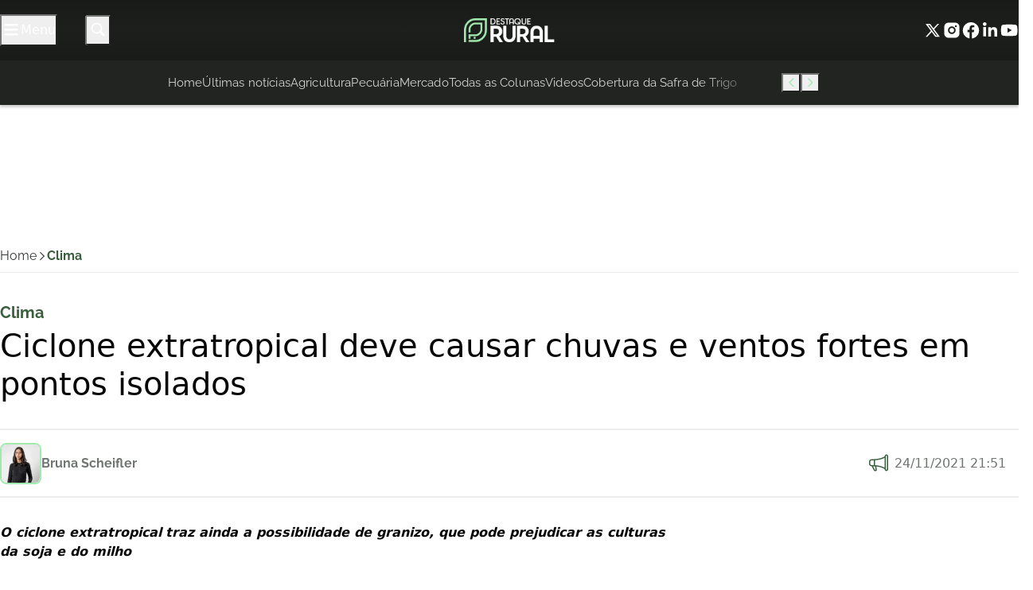

--- FILE ---
content_type: text/html
request_url: https://destaquerural.com.br/clima/ciclone-extratropical-deve-causar-chuvas-e-ventos-fortes-em-pontos-isolados/
body_size: 38470
content:
<!DOCTYPE html>
<html lang="pt-BR">

	<head><meta charset="UTF-8"><script>if(navigator.userAgent.match(/MSIE|Internet Explorer/i)||navigator.userAgent.match(/Trident\/7\..*?rv:11/i)){var href=document.location.href;if(!href.match(/[?&]nowprocket/)){if(href.indexOf("?")==-1){if(href.indexOf("#")==-1){document.location.href=href+"?nowprocket=1"}else{document.location.href=href.replace("#","?nowprocket=1#")}}else{if(href.indexOf("#")==-1){document.location.href=href+"&nowprocket=1"}else{document.location.href=href.replace("#","&nowprocket=1#")}}}}</script><script>(()=>{class RocketLazyLoadScripts{constructor(){this.v="1.2.6",this.triggerEvents=["keydown","mousedown","mousemove","touchmove","touchstart","touchend","wheel"],this.userEventHandler=this.t.bind(this),this.touchStartHandler=this.i.bind(this),this.touchMoveHandler=this.o.bind(this),this.touchEndHandler=this.h.bind(this),this.clickHandler=this.u.bind(this),this.interceptedClicks=[],this.interceptedClickListeners=[],this.l(this),window.addEventListener("pageshow",(t=>{this.persisted=t.persisted,this.everythingLoaded&&this.m()})),this.CSPIssue=sessionStorage.getItem("rocketCSPIssue"),document.addEventListener("securitypolicyviolation",(t=>{this.CSPIssue||"script-src-elem"!==t.violatedDirective||"data"!==t.blockedURI||(this.CSPIssue=!0,sessionStorage.setItem("rocketCSPIssue",!0))})),document.addEventListener("DOMContentLoaded",(()=>{this.k()})),this.delayedScripts={normal:[],async:[],defer:[]},this.trash=[],this.allJQueries=[]}p(t){document.hidden?t.t():(this.triggerEvents.forEach((e=>window.addEventListener(e,t.userEventHandler,{passive:!0}))),window.addEventListener("touchstart",t.touchStartHandler,{passive:!0}),window.addEventListener("mousedown",t.touchStartHandler),document.addEventListener("visibilitychange",t.userEventHandler))}_(){this.triggerEvents.forEach((t=>window.removeEventListener(t,this.userEventHandler,{passive:!0}))),document.removeEventListener("visibilitychange",this.userEventHandler)}i(t){"HTML"!==t.target.tagName&&(window.addEventListener("touchend",this.touchEndHandler),window.addEventListener("mouseup",this.touchEndHandler),window.addEventListener("touchmove",this.touchMoveHandler,{passive:!0}),window.addEventListener("mousemove",this.touchMoveHandler),t.target.addEventListener("click",this.clickHandler),this.L(t.target,!0),this.S(t.target,"onclick","rocket-onclick"),this.C())}o(t){window.removeEventListener("touchend",this.touchEndHandler),window.removeEventListener("mouseup",this.touchEndHandler),window.removeEventListener("touchmove",this.touchMoveHandler,{passive:!0}),window.removeEventListener("mousemove",this.touchMoveHandler),t.target.removeEventListener("click",this.clickHandler),this.L(t.target,!1),this.S(t.target,"rocket-onclick","onclick"),this.M()}h(){window.removeEventListener("touchend",this.touchEndHandler),window.removeEventListener("mouseup",this.touchEndHandler),window.removeEventListener("touchmove",this.touchMoveHandler,{passive:!0}),window.removeEventListener("mousemove",this.touchMoveHandler)}u(t){t.target.removeEventListener("click",this.clickHandler),this.L(t.target,!1),this.S(t.target,"rocket-onclick","onclick"),this.interceptedClicks.push(t),t.preventDefault(),t.stopPropagation(),t.stopImmediatePropagation(),this.M()}O(){window.removeEventListener("touchstart",this.touchStartHandler,{passive:!0}),window.removeEventListener("mousedown",this.touchStartHandler),this.interceptedClicks.forEach((t=>{t.target.dispatchEvent(new MouseEvent("click",{view:t.view,bubbles:!0,cancelable:!0}))}))}l(t){EventTarget.prototype.addEventListenerWPRocketBase=EventTarget.prototype.addEventListener,EventTarget.prototype.addEventListener=function(e,i,o){"click"!==e||t.windowLoaded||i===t.clickHandler||t.interceptedClickListeners.push({target:this,func:i,options:o}),(this||window).addEventListenerWPRocketBase(e,i,o)}}L(t,e){this.interceptedClickListeners.forEach((i=>{i.target===t&&(e?t.removeEventListener("click",i.func,i.options):t.addEventListener("click",i.func,i.options))})),t.parentNode!==document.documentElement&&this.L(t.parentNode,e)}D(){return new Promise((t=>{this.P?this.M=t:t()}))}C(){this.P=!0}M(){this.P=!1}S(t,e,i){t.hasAttribute&&t.hasAttribute(e)&&(event.target.setAttribute(i,event.target.getAttribute(e)),event.target.removeAttribute(e))}t(){this._(this),"loading"===document.readyState?document.addEventListener("DOMContentLoaded",this.R.bind(this)):this.R()}k(){let t=[];document.querySelectorAll("script[type=rocketlazyloadscript][data-rocket-src]").forEach((e=>{let i=e.getAttribute("data-rocket-src");if(i&&!i.startsWith("data:")){0===i.indexOf("//")&&(i=location.protocol+i);try{const o=new URL(i).origin;o!==location.origin&&t.push({src:o,crossOrigin:e.crossOrigin||"module"===e.getAttribute("data-rocket-type")})}catch(t){}}})),t=[...new Map(t.map((t=>[JSON.stringify(t),t]))).values()],this.T(t,"preconnect")}async R(){this.lastBreath=Date.now(),this.j(this),this.F(this),this.I(),this.W(),this.q(),await this.A(this.delayedScripts.normal),await this.A(this.delayedScripts.defer),await this.A(this.delayedScripts.async);try{await this.U(),await this.H(this),await this.J()}catch(t){console.error(t)}window.dispatchEvent(new Event("rocket-allScriptsLoaded")),this.everythingLoaded=!0,this.D().then((()=>{this.O()})),this.N()}W(){document.querySelectorAll("script[type=rocketlazyloadscript]").forEach((t=>{t.hasAttribute("data-rocket-src")?t.hasAttribute("async")&&!1!==t.async?this.delayedScripts.async.push(t):t.hasAttribute("defer")&&!1!==t.defer||"module"===t.getAttribute("data-rocket-type")?this.delayedScripts.defer.push(t):this.delayedScripts.normal.push(t):this.delayedScripts.normal.push(t)}))}async B(t){if(await this.G(),!0!==t.noModule||!("noModule"in HTMLScriptElement.prototype))return new Promise((e=>{let i;function o(){(i||t).setAttribute("data-rocket-status","executed"),e()}try{if(navigator.userAgent.indexOf("Firefox/")>0||""===navigator.vendor||this.CSPIssue)i=document.createElement("script"),[...t.attributes].forEach((t=>{let e=t.nodeName;"type"!==e&&("data-rocket-type"===e&&(e="type"),"data-rocket-src"===e&&(e="src"),i.setAttribute(e,t.nodeValue))})),t.text&&(i.text=t.text),i.hasAttribute("src")?(i.addEventListener("load",o),i.addEventListener("error",(function(){i.setAttribute("data-rocket-status","failed-network"),e()})),setTimeout((()=>{i.isConnected||e()}),1)):(i.text=t.text,o()),t.parentNode.replaceChild(i,t);else{const i=t.getAttribute("data-rocket-type"),s=t.getAttribute("data-rocket-src");i?(t.type=i,t.removeAttribute("data-rocket-type")):t.removeAttribute("type"),t.addEventListener("load",o),t.addEventListener("error",(i=>{this.CSPIssue&&i.target.src.startsWith("data:")?(console.log("WPRocket: data-uri blocked by CSP -> fallback"),t.removeAttribute("src"),this.B(t).then(e)):(t.setAttribute("data-rocket-status","failed-network"),e())})),s?(t.removeAttribute("data-rocket-src"),t.src=s):t.src="data:text/javascript;base64,"+window.btoa(unescape(encodeURIComponent(t.text)))}}catch(i){t.setAttribute("data-rocket-status","failed-transform"),e()}}));t.setAttribute("data-rocket-status","skipped")}async A(t){const e=t.shift();return e&&e.isConnected?(await this.B(e),this.A(t)):Promise.resolve()}q(){this.T([...this.delayedScripts.normal,...this.delayedScripts.defer,...this.delayedScripts.async],"preload")}T(t,e){var i=document.createDocumentFragment();t.forEach((t=>{const o=t.getAttribute&&t.getAttribute("data-rocket-src")||t.src;if(o&&!o.startsWith("data:")){const s=document.createElement("link");s.href=o,s.rel=e,"preconnect"!==e&&(s.as="script"),t.getAttribute&&"module"===t.getAttribute("data-rocket-type")&&(s.crossOrigin=!0),t.crossOrigin&&(s.crossOrigin=t.crossOrigin),t.integrity&&(s.integrity=t.integrity),i.appendChild(s),this.trash.push(s)}})),document.head.appendChild(i)}j(t){let e={};function i(i,o){return e[o].eventsToRewrite.indexOf(i)>=0&&!t.everythingLoaded?"rocket-"+i:i}function o(t,o){!function(t){e[t]||(e[t]={originalFunctions:{add:t.addEventListener,remove:t.removeEventListener},eventsToRewrite:[]},t.addEventListener=function(){arguments[0]=i(arguments[0],t),e[t].originalFunctions.add.apply(t,arguments)},t.removeEventListener=function(){arguments[0]=i(arguments[0],t),e[t].originalFunctions.remove.apply(t,arguments)})}(t),e[t].eventsToRewrite.push(o)}function s(e,i){let o=e[i];e[i]=null,Object.defineProperty(e,i,{get:()=>o||function(){},set(s){t.everythingLoaded?o=s:e["rocket"+i]=o=s}})}o(document,"DOMContentLoaded"),o(window,"DOMContentLoaded"),o(window,"load"),o(window,"pageshow"),o(document,"readystatechange"),s(document,"onreadystatechange"),s(window,"onload"),s(window,"onpageshow");try{Object.defineProperty(document,"readyState",{get:()=>t.rocketReadyState,set(e){t.rocketReadyState=e},configurable:!0}),document.readyState="loading"}catch(t){console.log("WPRocket DJE readyState conflict, bypassing")}}F(t){let e;function i(e){return t.everythingLoaded?e:e.split(" ").map((t=>"load"===t||0===t.indexOf("load.")?"rocket-jquery-load":t)).join(" ")}function o(o){function s(t){const e=o.fn[t];o.fn[t]=o.fn.init.prototype[t]=function(){return this[0]===window&&("string"==typeof arguments[0]||arguments[0]instanceof String?arguments[0]=i(arguments[0]):"object"==typeof arguments[0]&&Object.keys(arguments[0]).forEach((t=>{const e=arguments[0][t];delete arguments[0][t],arguments[0][i(t)]=e}))),e.apply(this,arguments),this}}o&&o.fn&&!t.allJQueries.includes(o)&&(o.fn.ready=o.fn.init.prototype.ready=function(e){return t.domReadyFired?e.bind(document)(o):document.addEventListener("rocket-DOMContentLoaded",(()=>e.bind(document)(o))),o([])},s("on"),s("one"),t.allJQueries.push(o)),e=o}o(window.jQuery),Object.defineProperty(window,"jQuery",{get:()=>e,set(t){o(t)}})}async H(t){const e=document.querySelector("script[data-webpack]");e&&(await async function(){return new Promise((t=>{e.addEventListener("load",t),e.addEventListener("error",t)}))}(),await t.K(),await t.H(t))}async U(){this.domReadyFired=!0;try{document.readyState="interactive"}catch(t){}await this.G(),document.dispatchEvent(new Event("rocket-readystatechange")),await this.G(),document.rocketonreadystatechange&&document.rocketonreadystatechange(),await this.G(),document.dispatchEvent(new Event("rocket-DOMContentLoaded")),await this.G(),window.dispatchEvent(new Event("rocket-DOMContentLoaded"))}async J(){try{document.readyState="complete"}catch(t){}await this.G(),document.dispatchEvent(new Event("rocket-readystatechange")),await this.G(),document.rocketonreadystatechange&&document.rocketonreadystatechange(),await this.G(),window.dispatchEvent(new Event("rocket-load")),await this.G(),window.rocketonload&&window.rocketonload(),await this.G(),this.allJQueries.forEach((t=>t(window).trigger("rocket-jquery-load"))),await this.G();const t=new Event("rocket-pageshow");t.persisted=this.persisted,window.dispatchEvent(t),await this.G(),window.rocketonpageshow&&window.rocketonpageshow({persisted:this.persisted}),this.windowLoaded=!0}m(){document.onreadystatechange&&document.onreadystatechange(),window.onload&&window.onload(),window.onpageshow&&window.onpageshow({persisted:this.persisted})}I(){const t=new Map;document.write=document.writeln=function(e){const i=document.currentScript;i||console.error("WPRocket unable to document.write this: "+e);const o=document.createRange(),s=i.parentElement;let n=t.get(i);void 0===n&&(n=i.nextSibling,t.set(i,n));const c=document.createDocumentFragment();o.setStart(c,0),c.appendChild(o.createContextualFragment(e)),s.insertBefore(c,n)}}async G(){Date.now()-this.lastBreath>45&&(await this.K(),this.lastBreath=Date.now())}async K(){return document.hidden?new Promise((t=>setTimeout(t))):new Promise((t=>requestAnimationFrame(t)))}N(){this.trash.forEach((t=>t.remove()))}static run(){const t=new RocketLazyLoadScripts;t.p(t)}}RocketLazyLoadScripts.run()})();</script>
		
		<meta name="viewport" content="width=device-width, initial-scale=1">
		<link rel="profile" href="https://gmpg.org/xfn/11">

		<meta name='robots' content='index, follow, max-image-preview:large, max-snippet:-1, max-video-preview:-1' />

	<!-- This site is optimized with the Yoast SEO Premium plugin v25.9 (Yoast SEO v26.8) - https://yoast.com/product/yoast-seo-premium-wordpress/ -->
	<title>Ciclone extratropical deve causar chuvas e ventos fortes em pontos isolados - Destaque Rural</title><link rel="preload" data-rocket-preload as="style" href="https://fonts.googleapis.com/css2?family=Raleway%3Awght%40300%3B400%3B500%3B600%3B700%3B800%3B900&#038;ver=2.4.2&#038;family=Rubik%3Awght%40300%3B400%3B500%3B600%3B700%3B800%3B900&#038;ver=2.4.2&#038;display=swap" /><style type="text/css">@font-face {font-family:Raleway;font-style:normal;font-weight:300;src:url(/cf-fonts/v/raleway/5.0.16/latin-ext/wght/normal.woff2);unicode-range:U+0100-02AF,U+0304,U+0308,U+0329,U+1E00-1E9F,U+1EF2-1EFF,U+2020,U+20A0-20AB,U+20AD-20CF,U+2113,U+2C60-2C7F,U+A720-A7FF;font-display:swap;}@font-face {font-family:Raleway;font-style:normal;font-weight:300;src:url(/cf-fonts/v/raleway/5.0.16/cyrillic/wght/normal.woff2);unicode-range:U+0301,U+0400-045F,U+0490-0491,U+04B0-04B1,U+2116;font-display:swap;}@font-face {font-family:Raleway;font-style:normal;font-weight:300;src:url(/cf-fonts/v/raleway/5.0.16/cyrillic-ext/wght/normal.woff2);unicode-range:U+0460-052F,U+1C80-1C88,U+20B4,U+2DE0-2DFF,U+A640-A69F,U+FE2E-FE2F;font-display:swap;}@font-face {font-family:Raleway;font-style:normal;font-weight:300;src:url(/cf-fonts/v/raleway/5.0.16/vietnamese/wght/normal.woff2);unicode-range:U+0102-0103,U+0110-0111,U+0128-0129,U+0168-0169,U+01A0-01A1,U+01AF-01B0,U+0300-0301,U+0303-0304,U+0308-0309,U+0323,U+0329,U+1EA0-1EF9,U+20AB;font-display:swap;}@font-face {font-family:Raleway;font-style:normal;font-weight:300;src:url(/cf-fonts/v/raleway/5.0.16/latin/wght/normal.woff2);unicode-range:U+0000-00FF,U+0131,U+0152-0153,U+02BB-02BC,U+02C6,U+02DA,U+02DC,U+0304,U+0308,U+0329,U+2000-206F,U+2074,U+20AC,U+2122,U+2191,U+2193,U+2212,U+2215,U+FEFF,U+FFFD;font-display:swap;}@font-face {font-family:Raleway;font-style:normal;font-weight:400;src:url(/cf-fonts/v/raleway/5.0.16/vietnamese/wght/normal.woff2);unicode-range:U+0102-0103,U+0110-0111,U+0128-0129,U+0168-0169,U+01A0-01A1,U+01AF-01B0,U+0300-0301,U+0303-0304,U+0308-0309,U+0323,U+0329,U+1EA0-1EF9,U+20AB;font-display:swap;}@font-face {font-family:Raleway;font-style:normal;font-weight:400;src:url(/cf-fonts/v/raleway/5.0.16/latin-ext/wght/normal.woff2);unicode-range:U+0100-02AF,U+0304,U+0308,U+0329,U+1E00-1E9F,U+1EF2-1EFF,U+2020,U+20A0-20AB,U+20AD-20CF,U+2113,U+2C60-2C7F,U+A720-A7FF;font-display:swap;}@font-face {font-family:Raleway;font-style:normal;font-weight:400;src:url(/cf-fonts/v/raleway/5.0.16/latin/wght/normal.woff2);unicode-range:U+0000-00FF,U+0131,U+0152-0153,U+02BB-02BC,U+02C6,U+02DA,U+02DC,U+0304,U+0308,U+0329,U+2000-206F,U+2074,U+20AC,U+2122,U+2191,U+2193,U+2212,U+2215,U+FEFF,U+FFFD;font-display:swap;}@font-face {font-family:Raleway;font-style:normal;font-weight:400;src:url(/cf-fonts/v/raleway/5.0.16/cyrillic/wght/normal.woff2);unicode-range:U+0301,U+0400-045F,U+0490-0491,U+04B0-04B1,U+2116;font-display:swap;}@font-face {font-family:Raleway;font-style:normal;font-weight:400;src:url(/cf-fonts/v/raleway/5.0.16/cyrillic-ext/wght/normal.woff2);unicode-range:U+0460-052F,U+1C80-1C88,U+20B4,U+2DE0-2DFF,U+A640-A69F,U+FE2E-FE2F;font-display:swap;}@font-face {font-family:Raleway;font-style:normal;font-weight:500;src:url(/cf-fonts/v/raleway/5.0.16/latin-ext/wght/normal.woff2);unicode-range:U+0100-02AF,U+0304,U+0308,U+0329,U+1E00-1E9F,U+1EF2-1EFF,U+2020,U+20A0-20AB,U+20AD-20CF,U+2113,U+2C60-2C7F,U+A720-A7FF;font-display:swap;}@font-face {font-family:Raleway;font-style:normal;font-weight:500;src:url(/cf-fonts/v/raleway/5.0.16/vietnamese/wght/normal.woff2);unicode-range:U+0102-0103,U+0110-0111,U+0128-0129,U+0168-0169,U+01A0-01A1,U+01AF-01B0,U+0300-0301,U+0303-0304,U+0308-0309,U+0323,U+0329,U+1EA0-1EF9,U+20AB;font-display:swap;}@font-face {font-family:Raleway;font-style:normal;font-weight:500;src:url(/cf-fonts/v/raleway/5.0.16/latin/wght/normal.woff2);unicode-range:U+0000-00FF,U+0131,U+0152-0153,U+02BB-02BC,U+02C6,U+02DA,U+02DC,U+0304,U+0308,U+0329,U+2000-206F,U+2074,U+20AC,U+2122,U+2191,U+2193,U+2212,U+2215,U+FEFF,U+FFFD;font-display:swap;}@font-face {font-family:Raleway;font-style:normal;font-weight:500;src:url(/cf-fonts/v/raleway/5.0.16/cyrillic/wght/normal.woff2);unicode-range:U+0301,U+0400-045F,U+0490-0491,U+04B0-04B1,U+2116;font-display:swap;}@font-face {font-family:Raleway;font-style:normal;font-weight:500;src:url(/cf-fonts/v/raleway/5.0.16/cyrillic-ext/wght/normal.woff2);unicode-range:U+0460-052F,U+1C80-1C88,U+20B4,U+2DE0-2DFF,U+A640-A69F,U+FE2E-FE2F;font-display:swap;}@font-face {font-family:Raleway;font-style:normal;font-weight:600;src:url(/cf-fonts/v/raleway/5.0.16/cyrillic-ext/wght/normal.woff2);unicode-range:U+0460-052F,U+1C80-1C88,U+20B4,U+2DE0-2DFF,U+A640-A69F,U+FE2E-FE2F;font-display:swap;}@font-face {font-family:Raleway;font-style:normal;font-weight:600;src:url(/cf-fonts/v/raleway/5.0.16/vietnamese/wght/normal.woff2);unicode-range:U+0102-0103,U+0110-0111,U+0128-0129,U+0168-0169,U+01A0-01A1,U+01AF-01B0,U+0300-0301,U+0303-0304,U+0308-0309,U+0323,U+0329,U+1EA0-1EF9,U+20AB;font-display:swap;}@font-face {font-family:Raleway;font-style:normal;font-weight:600;src:url(/cf-fonts/v/raleway/5.0.16/latin-ext/wght/normal.woff2);unicode-range:U+0100-02AF,U+0304,U+0308,U+0329,U+1E00-1E9F,U+1EF2-1EFF,U+2020,U+20A0-20AB,U+20AD-20CF,U+2113,U+2C60-2C7F,U+A720-A7FF;font-display:swap;}@font-face {font-family:Raleway;font-style:normal;font-weight:600;src:url(/cf-fonts/v/raleway/5.0.16/cyrillic/wght/normal.woff2);unicode-range:U+0301,U+0400-045F,U+0490-0491,U+04B0-04B1,U+2116;font-display:swap;}@font-face {font-family:Raleway;font-style:normal;font-weight:600;src:url(/cf-fonts/v/raleway/5.0.16/latin/wght/normal.woff2);unicode-range:U+0000-00FF,U+0131,U+0152-0153,U+02BB-02BC,U+02C6,U+02DA,U+02DC,U+0304,U+0308,U+0329,U+2000-206F,U+2074,U+20AC,U+2122,U+2191,U+2193,U+2212,U+2215,U+FEFF,U+FFFD;font-display:swap;}@font-face {font-family:Raleway;font-style:normal;font-weight:700;src:url(/cf-fonts/v/raleway/5.0.16/cyrillic/wght/normal.woff2);unicode-range:U+0301,U+0400-045F,U+0490-0491,U+04B0-04B1,U+2116;font-display:swap;}@font-face {font-family:Raleway;font-style:normal;font-weight:700;src:url(/cf-fonts/v/raleway/5.0.16/cyrillic-ext/wght/normal.woff2);unicode-range:U+0460-052F,U+1C80-1C88,U+20B4,U+2DE0-2DFF,U+A640-A69F,U+FE2E-FE2F;font-display:swap;}@font-face {font-family:Raleway;font-style:normal;font-weight:700;src:url(/cf-fonts/v/raleway/5.0.16/latin-ext/wght/normal.woff2);unicode-range:U+0100-02AF,U+0304,U+0308,U+0329,U+1E00-1E9F,U+1EF2-1EFF,U+2020,U+20A0-20AB,U+20AD-20CF,U+2113,U+2C60-2C7F,U+A720-A7FF;font-display:swap;}@font-face {font-family:Raleway;font-style:normal;font-weight:700;src:url(/cf-fonts/v/raleway/5.0.16/vietnamese/wght/normal.woff2);unicode-range:U+0102-0103,U+0110-0111,U+0128-0129,U+0168-0169,U+01A0-01A1,U+01AF-01B0,U+0300-0301,U+0303-0304,U+0308-0309,U+0323,U+0329,U+1EA0-1EF9,U+20AB;font-display:swap;}@font-face {font-family:Raleway;font-style:normal;font-weight:700;src:url(/cf-fonts/v/raleway/5.0.16/latin/wght/normal.woff2);unicode-range:U+0000-00FF,U+0131,U+0152-0153,U+02BB-02BC,U+02C6,U+02DA,U+02DC,U+0304,U+0308,U+0329,U+2000-206F,U+2074,U+20AC,U+2122,U+2191,U+2193,U+2212,U+2215,U+FEFF,U+FFFD;font-display:swap;}@font-face {font-family:Raleway;font-style:normal;font-weight:800;src:url(/cf-fonts/v/raleway/5.0.16/cyrillic-ext/wght/normal.woff2);unicode-range:U+0460-052F,U+1C80-1C88,U+20B4,U+2DE0-2DFF,U+A640-A69F,U+FE2E-FE2F;font-display:swap;}@font-face {font-family:Raleway;font-style:normal;font-weight:800;src:url(/cf-fonts/v/raleway/5.0.16/cyrillic/wght/normal.woff2);unicode-range:U+0301,U+0400-045F,U+0490-0491,U+04B0-04B1,U+2116;font-display:swap;}@font-face {font-family:Raleway;font-style:normal;font-weight:800;src:url(/cf-fonts/v/raleway/5.0.16/latin-ext/wght/normal.woff2);unicode-range:U+0100-02AF,U+0304,U+0308,U+0329,U+1E00-1E9F,U+1EF2-1EFF,U+2020,U+20A0-20AB,U+20AD-20CF,U+2113,U+2C60-2C7F,U+A720-A7FF;font-display:swap;}@font-face {font-family:Raleway;font-style:normal;font-weight:800;src:url(/cf-fonts/v/raleway/5.0.16/vietnamese/wght/normal.woff2);unicode-range:U+0102-0103,U+0110-0111,U+0128-0129,U+0168-0169,U+01A0-01A1,U+01AF-01B0,U+0300-0301,U+0303-0304,U+0308-0309,U+0323,U+0329,U+1EA0-1EF9,U+20AB;font-display:swap;}@font-face {font-family:Raleway;font-style:normal;font-weight:800;src:url(/cf-fonts/v/raleway/5.0.16/latin/wght/normal.woff2);unicode-range:U+0000-00FF,U+0131,U+0152-0153,U+02BB-02BC,U+02C6,U+02DA,U+02DC,U+0304,U+0308,U+0329,U+2000-206F,U+2074,U+20AC,U+2122,U+2191,U+2193,U+2212,U+2215,U+FEFF,U+FFFD;font-display:swap;}@font-face {font-family:Raleway;font-style:normal;font-weight:900;src:url(/cf-fonts/v/raleway/5.0.16/vietnamese/wght/normal.woff2);unicode-range:U+0102-0103,U+0110-0111,U+0128-0129,U+0168-0169,U+01A0-01A1,U+01AF-01B0,U+0300-0301,U+0303-0304,U+0308-0309,U+0323,U+0329,U+1EA0-1EF9,U+20AB;font-display:swap;}@font-face {font-family:Raleway;font-style:normal;font-weight:900;src:url(/cf-fonts/v/raleway/5.0.16/latin-ext/wght/normal.woff2);unicode-range:U+0100-02AF,U+0304,U+0308,U+0329,U+1E00-1E9F,U+1EF2-1EFF,U+2020,U+20A0-20AB,U+20AD-20CF,U+2113,U+2C60-2C7F,U+A720-A7FF;font-display:swap;}@font-face {font-family:Raleway;font-style:normal;font-weight:900;src:url(/cf-fonts/v/raleway/5.0.16/cyrillic/wght/normal.woff2);unicode-range:U+0301,U+0400-045F,U+0490-0491,U+04B0-04B1,U+2116;font-display:swap;}@font-face {font-family:Raleway;font-style:normal;font-weight:900;src:url(/cf-fonts/v/raleway/5.0.16/cyrillic-ext/wght/normal.woff2);unicode-range:U+0460-052F,U+1C80-1C88,U+20B4,U+2DE0-2DFF,U+A640-A69F,U+FE2E-FE2F;font-display:swap;}@font-face {font-family:Raleway;font-style:normal;font-weight:900;src:url(/cf-fonts/v/raleway/5.0.16/latin/wght/normal.woff2);unicode-range:U+0000-00FF,U+0131,U+0152-0153,U+02BB-02BC,U+02C6,U+02DA,U+02DC,U+0304,U+0308,U+0329,U+2000-206F,U+2074,U+20AC,U+2122,U+2191,U+2193,U+2212,U+2215,U+FEFF,U+FFFD;font-display:swap;}@font-face {font-family:Rubik;font-style:normal;font-weight:300;src:url(/cf-fonts/v/rubik/5.0.18/arabic/wght/normal.woff2);unicode-range:U+0600-06FF,U+0750-077F,U+0870-088E,U+0890-0891,U+0898-08E1,U+08E3-08FF,U+200C-200E,U+2010-2011,U+204F,U+2E41,U+FB50-FDFF,U+FE70-FE74,U+FE76-FEFC;font-display:swap;}@font-face {font-family:Rubik;font-style:normal;font-weight:300;src:url(/cf-fonts/v/rubik/5.0.18/hebrew/wght/normal.woff2);unicode-range:U+0590-05FF,U+200C-2010,U+20AA,U+25CC,U+FB1D-FB4F;font-display:swap;}@font-face {font-family:Rubik;font-style:normal;font-weight:300;src:url(/cf-fonts/v/rubik/5.0.18/latin-ext/wght/normal.woff2);unicode-range:U+0100-02AF,U+0304,U+0308,U+0329,U+1E00-1E9F,U+1EF2-1EFF,U+2020,U+20A0-20AB,U+20AD-20CF,U+2113,U+2C60-2C7F,U+A720-A7FF;font-display:swap;}@font-face {font-family:Rubik;font-style:normal;font-weight:300;src:url(/cf-fonts/v/rubik/5.0.18/cyrillic/wght/normal.woff2);unicode-range:U+0301,U+0400-045F,U+0490-0491,U+04B0-04B1,U+2116;font-display:swap;}@font-face {font-family:Rubik;font-style:normal;font-weight:300;src:url(/cf-fonts/v/rubik/5.0.18/cyrillic-ext/wght/normal.woff2);unicode-range:U+0460-052F,U+1C80-1C88,U+20B4,U+2DE0-2DFF,U+A640-A69F,U+FE2E-FE2F;font-display:swap;}@font-face {font-family:Rubik;font-style:normal;font-weight:300;src:url(/cf-fonts/v/rubik/5.0.18/latin/wght/normal.woff2);unicode-range:U+0000-00FF,U+0131,U+0152-0153,U+02BB-02BC,U+02C6,U+02DA,U+02DC,U+0304,U+0308,U+0329,U+2000-206F,U+2074,U+20AC,U+2122,U+2191,U+2193,U+2212,U+2215,U+FEFF,U+FFFD;font-display:swap;}@font-face {font-family:Rubik;font-style:normal;font-weight:400;src:url(/cf-fonts/v/rubik/5.0.18/cyrillic/wght/normal.woff2);unicode-range:U+0301,U+0400-045F,U+0490-0491,U+04B0-04B1,U+2116;font-display:swap;}@font-face {font-family:Rubik;font-style:normal;font-weight:400;src:url(/cf-fonts/v/rubik/5.0.18/hebrew/wght/normal.woff2);unicode-range:U+0590-05FF,U+200C-2010,U+20AA,U+25CC,U+FB1D-FB4F;font-display:swap;}@font-face {font-family:Rubik;font-style:normal;font-weight:400;src:url(/cf-fonts/v/rubik/5.0.18/latin-ext/wght/normal.woff2);unicode-range:U+0100-02AF,U+0304,U+0308,U+0329,U+1E00-1E9F,U+1EF2-1EFF,U+2020,U+20A0-20AB,U+20AD-20CF,U+2113,U+2C60-2C7F,U+A720-A7FF;font-display:swap;}@font-face {font-family:Rubik;font-style:normal;font-weight:400;src:url(/cf-fonts/v/rubik/5.0.18/arabic/wght/normal.woff2);unicode-range:U+0600-06FF,U+0750-077F,U+0870-088E,U+0890-0891,U+0898-08E1,U+08E3-08FF,U+200C-200E,U+2010-2011,U+204F,U+2E41,U+FB50-FDFF,U+FE70-FE74,U+FE76-FEFC;font-display:swap;}@font-face {font-family:Rubik;font-style:normal;font-weight:400;src:url(/cf-fonts/v/rubik/5.0.18/latin/wght/normal.woff2);unicode-range:U+0000-00FF,U+0131,U+0152-0153,U+02BB-02BC,U+02C6,U+02DA,U+02DC,U+0304,U+0308,U+0329,U+2000-206F,U+2074,U+20AC,U+2122,U+2191,U+2193,U+2212,U+2215,U+FEFF,U+FFFD;font-display:swap;}@font-face {font-family:Rubik;font-style:normal;font-weight:400;src:url(/cf-fonts/v/rubik/5.0.18/cyrillic-ext/wght/normal.woff2);unicode-range:U+0460-052F,U+1C80-1C88,U+20B4,U+2DE0-2DFF,U+A640-A69F,U+FE2E-FE2F;font-display:swap;}@font-face {font-family:Rubik;font-style:normal;font-weight:500;src:url(/cf-fonts/v/rubik/5.0.18/arabic/wght/normal.woff2);unicode-range:U+0600-06FF,U+0750-077F,U+0870-088E,U+0890-0891,U+0898-08E1,U+08E3-08FF,U+200C-200E,U+2010-2011,U+204F,U+2E41,U+FB50-FDFF,U+FE70-FE74,U+FE76-FEFC;font-display:swap;}@font-face {font-family:Rubik;font-style:normal;font-weight:500;src:url(/cf-fonts/v/rubik/5.0.18/cyrillic-ext/wght/normal.woff2);unicode-range:U+0460-052F,U+1C80-1C88,U+20B4,U+2DE0-2DFF,U+A640-A69F,U+FE2E-FE2F;font-display:swap;}@font-face {font-family:Rubik;font-style:normal;font-weight:500;src:url(/cf-fonts/v/rubik/5.0.18/cyrillic/wght/normal.woff2);unicode-range:U+0301,U+0400-045F,U+0490-0491,U+04B0-04B1,U+2116;font-display:swap;}@font-face {font-family:Rubik;font-style:normal;font-weight:500;src:url(/cf-fonts/v/rubik/5.0.18/hebrew/wght/normal.woff2);unicode-range:U+0590-05FF,U+200C-2010,U+20AA,U+25CC,U+FB1D-FB4F;font-display:swap;}@font-face {font-family:Rubik;font-style:normal;font-weight:500;src:url(/cf-fonts/v/rubik/5.0.18/latin/wght/normal.woff2);unicode-range:U+0000-00FF,U+0131,U+0152-0153,U+02BB-02BC,U+02C6,U+02DA,U+02DC,U+0304,U+0308,U+0329,U+2000-206F,U+2074,U+20AC,U+2122,U+2191,U+2193,U+2212,U+2215,U+FEFF,U+FFFD;font-display:swap;}@font-face {font-family:Rubik;font-style:normal;font-weight:500;src:url(/cf-fonts/v/rubik/5.0.18/latin-ext/wght/normal.woff2);unicode-range:U+0100-02AF,U+0304,U+0308,U+0329,U+1E00-1E9F,U+1EF2-1EFF,U+2020,U+20A0-20AB,U+20AD-20CF,U+2113,U+2C60-2C7F,U+A720-A7FF;font-display:swap;}@font-face {font-family:Rubik;font-style:normal;font-weight:600;src:url(/cf-fonts/v/rubik/5.0.18/latin/wght/normal.woff2);unicode-range:U+0000-00FF,U+0131,U+0152-0153,U+02BB-02BC,U+02C6,U+02DA,U+02DC,U+0304,U+0308,U+0329,U+2000-206F,U+2074,U+20AC,U+2122,U+2191,U+2193,U+2212,U+2215,U+FEFF,U+FFFD;font-display:swap;}@font-face {font-family:Rubik;font-style:normal;font-weight:600;src:url(/cf-fonts/v/rubik/5.0.18/arabic/wght/normal.woff2);unicode-range:U+0600-06FF,U+0750-077F,U+0870-088E,U+0890-0891,U+0898-08E1,U+08E3-08FF,U+200C-200E,U+2010-2011,U+204F,U+2E41,U+FB50-FDFF,U+FE70-FE74,U+FE76-FEFC;font-display:swap;}@font-face {font-family:Rubik;font-style:normal;font-weight:600;src:url(/cf-fonts/v/rubik/5.0.18/hebrew/wght/normal.woff2);unicode-range:U+0590-05FF,U+200C-2010,U+20AA,U+25CC,U+FB1D-FB4F;font-display:swap;}@font-face {font-family:Rubik;font-style:normal;font-weight:600;src:url(/cf-fonts/v/rubik/5.0.18/cyrillic-ext/wght/normal.woff2);unicode-range:U+0460-052F,U+1C80-1C88,U+20B4,U+2DE0-2DFF,U+A640-A69F,U+FE2E-FE2F;font-display:swap;}@font-face {font-family:Rubik;font-style:normal;font-weight:600;src:url(/cf-fonts/v/rubik/5.0.18/latin-ext/wght/normal.woff2);unicode-range:U+0100-02AF,U+0304,U+0308,U+0329,U+1E00-1E9F,U+1EF2-1EFF,U+2020,U+20A0-20AB,U+20AD-20CF,U+2113,U+2C60-2C7F,U+A720-A7FF;font-display:swap;}@font-face {font-family:Rubik;font-style:normal;font-weight:600;src:url(/cf-fonts/v/rubik/5.0.18/cyrillic/wght/normal.woff2);unicode-range:U+0301,U+0400-045F,U+0490-0491,U+04B0-04B1,U+2116;font-display:swap;}@font-face {font-family:Rubik;font-style:normal;font-weight:700;src:url(/cf-fonts/v/rubik/5.0.18/latin-ext/wght/normal.woff2);unicode-range:U+0100-02AF,U+0304,U+0308,U+0329,U+1E00-1E9F,U+1EF2-1EFF,U+2020,U+20A0-20AB,U+20AD-20CF,U+2113,U+2C60-2C7F,U+A720-A7FF;font-display:swap;}@font-face {font-family:Rubik;font-style:normal;font-weight:700;src:url(/cf-fonts/v/rubik/5.0.18/latin/wght/normal.woff2);unicode-range:U+0000-00FF,U+0131,U+0152-0153,U+02BB-02BC,U+02C6,U+02DA,U+02DC,U+0304,U+0308,U+0329,U+2000-206F,U+2074,U+20AC,U+2122,U+2191,U+2193,U+2212,U+2215,U+FEFF,U+FFFD;font-display:swap;}@font-face {font-family:Rubik;font-style:normal;font-weight:700;src:url(/cf-fonts/v/rubik/5.0.18/cyrillic/wght/normal.woff2);unicode-range:U+0301,U+0400-045F,U+0490-0491,U+04B0-04B1,U+2116;font-display:swap;}@font-face {font-family:Rubik;font-style:normal;font-weight:700;src:url(/cf-fonts/v/rubik/5.0.18/cyrillic-ext/wght/normal.woff2);unicode-range:U+0460-052F,U+1C80-1C88,U+20B4,U+2DE0-2DFF,U+A640-A69F,U+FE2E-FE2F;font-display:swap;}@font-face {font-family:Rubik;font-style:normal;font-weight:700;src:url(/cf-fonts/v/rubik/5.0.18/arabic/wght/normal.woff2);unicode-range:U+0600-06FF,U+0750-077F,U+0870-088E,U+0890-0891,U+0898-08E1,U+08E3-08FF,U+200C-200E,U+2010-2011,U+204F,U+2E41,U+FB50-FDFF,U+FE70-FE74,U+FE76-FEFC;font-display:swap;}@font-face {font-family:Rubik;font-style:normal;font-weight:700;src:url(/cf-fonts/v/rubik/5.0.18/hebrew/wght/normal.woff2);unicode-range:U+0590-05FF,U+200C-2010,U+20AA,U+25CC,U+FB1D-FB4F;font-display:swap;}@font-face {font-family:Rubik;font-style:normal;font-weight:800;src:url(/cf-fonts/v/rubik/5.0.18/cyrillic/wght/normal.woff2);unicode-range:U+0301,U+0400-045F,U+0490-0491,U+04B0-04B1,U+2116;font-display:swap;}@font-face {font-family:Rubik;font-style:normal;font-weight:800;src:url(/cf-fonts/v/rubik/5.0.18/arabic/wght/normal.woff2);unicode-range:U+0600-06FF,U+0750-077F,U+0870-088E,U+0890-0891,U+0898-08E1,U+08E3-08FF,U+200C-200E,U+2010-2011,U+204F,U+2E41,U+FB50-FDFF,U+FE70-FE74,U+FE76-FEFC;font-display:swap;}@font-face {font-family:Rubik;font-style:normal;font-weight:800;src:url(/cf-fonts/v/rubik/5.0.18/latin/wght/normal.woff2);unicode-range:U+0000-00FF,U+0131,U+0152-0153,U+02BB-02BC,U+02C6,U+02DA,U+02DC,U+0304,U+0308,U+0329,U+2000-206F,U+2074,U+20AC,U+2122,U+2191,U+2193,U+2212,U+2215,U+FEFF,U+FFFD;font-display:swap;}@font-face {font-family:Rubik;font-style:normal;font-weight:800;src:url(/cf-fonts/v/rubik/5.0.18/latin-ext/wght/normal.woff2);unicode-range:U+0100-02AF,U+0304,U+0308,U+0329,U+1E00-1E9F,U+1EF2-1EFF,U+2020,U+20A0-20AB,U+20AD-20CF,U+2113,U+2C60-2C7F,U+A720-A7FF;font-display:swap;}@font-face {font-family:Rubik;font-style:normal;font-weight:800;src:url(/cf-fonts/v/rubik/5.0.18/hebrew/wght/normal.woff2);unicode-range:U+0590-05FF,U+200C-2010,U+20AA,U+25CC,U+FB1D-FB4F;font-display:swap;}@font-face {font-family:Rubik;font-style:normal;font-weight:800;src:url(/cf-fonts/v/rubik/5.0.18/cyrillic-ext/wght/normal.woff2);unicode-range:U+0460-052F,U+1C80-1C88,U+20B4,U+2DE0-2DFF,U+A640-A69F,U+FE2E-FE2F;font-display:swap;}@font-face {font-family:Rubik;font-style:normal;font-weight:900;src:url(/cf-fonts/v/rubik/5.0.18/cyrillic/wght/normal.woff2);unicode-range:U+0301,U+0400-045F,U+0490-0491,U+04B0-04B1,U+2116;font-display:swap;}@font-face {font-family:Rubik;font-style:normal;font-weight:900;src:url(/cf-fonts/v/rubik/5.0.18/latin/wght/normal.woff2);unicode-range:U+0000-00FF,U+0131,U+0152-0153,U+02BB-02BC,U+02C6,U+02DA,U+02DC,U+0304,U+0308,U+0329,U+2000-206F,U+2074,U+20AC,U+2122,U+2191,U+2193,U+2212,U+2215,U+FEFF,U+FFFD;font-display:swap;}@font-face {font-family:Rubik;font-style:normal;font-weight:900;src:url(/cf-fonts/v/rubik/5.0.18/latin-ext/wght/normal.woff2);unicode-range:U+0100-02AF,U+0304,U+0308,U+0329,U+1E00-1E9F,U+1EF2-1EFF,U+2020,U+20A0-20AB,U+20AD-20CF,U+2113,U+2C60-2C7F,U+A720-A7FF;font-display:swap;}@font-face {font-family:Rubik;font-style:normal;font-weight:900;src:url(/cf-fonts/v/rubik/5.0.18/arabic/wght/normal.woff2);unicode-range:U+0600-06FF,U+0750-077F,U+0870-088E,U+0890-0891,U+0898-08E1,U+08E3-08FF,U+200C-200E,U+2010-2011,U+204F,U+2E41,U+FB50-FDFF,U+FE70-FE74,U+FE76-FEFC;font-display:swap;}@font-face {font-family:Rubik;font-style:normal;font-weight:900;src:url(/cf-fonts/v/rubik/5.0.18/cyrillic-ext/wght/normal.woff2);unicode-range:U+0460-052F,U+1C80-1C88,U+20B4,U+2DE0-2DFF,U+A640-A69F,U+FE2E-FE2F;font-display:swap;}@font-face {font-family:Rubik;font-style:normal;font-weight:900;src:url(/cf-fonts/v/rubik/5.0.18/hebrew/wght/normal.woff2);unicode-range:U+0590-05FF,U+200C-2010,U+20AA,U+25CC,U+FB1D-FB4F;font-display:swap;}</style><noscript><link rel="stylesheet" href="https://fonts.googleapis.com/css2?family=Raleway%3Awght%40300%3B400%3B500%3B600%3B700%3B800%3B900&#038;ver=2.4.2&#038;family=Rubik%3Awght%40300%3B400%3B500%3B600%3B700%3B800%3B900&#038;ver=2.4.2&#038;display=swap" /></noscript>
	<meta name="description" content="O ciclone extratropical deve passar pelo Sul do país nos próximos dois dias. Ainda há possibilidade de granizo, que pode prejudicar culturas." />
	<link rel="canonical" href="https://destaquerural.com.br/clima/ciclone-extratropical-deve-causar-chuvas-e-ventos-fortes-em-pontos-isolados/" />
	<meta property="og:locale" content="pt_BR" />
	<meta property="og:type" content="article" />
	<meta property="og:title" content="Ciclone extratropical deve causar chuvas e ventos fortes em pontos isolados - Destaque Rural" />
	<meta property="og:description" content="O ciclone extratropical traz ainda a possibilidade de granizo, que pode prejudicar as culturas da soja e do milho Um ciclone extratropical deve passar" />
	<meta property="og:url" content="https://destaquerural.com.br/clima/ciclone-extratropical-deve-causar-chuvas-e-ventos-fortes-em-pontos-isolados/" />
	<meta property="og:site_name" content="Destaque Rural" />
	<meta property="article:published_time" content="2021-11-24T21:51:50+00:00" />
	<meta property="og:image" content="https://destaquerural.com.br/wp-content/plugins/seox-image-magick/imagick_convert.php?width=1200&height=627&format=.jpeg&quality=91&imagick=uploads.destaquerural.com.br/2021/11/WhatsApp-Image-2021-06-21-at-10.08.07-AM.jpeg" />
	<meta property="og:image:width" content="1200" />
	<meta property="og:image:height" content="627" />
	<meta property="og:image:type" content="image/jpeg" />
	<meta name="author" content="Bruna Scheifler" />
	<meta name="twitter:card" content="summary_large_image" />
	<meta name="twitter:title" content="Ciclone extratropical deve causar chuvas e ventos fortes em pontos isolados - Destaque Rural" />
	<meta name="twitter:description" content="O ciclone extratropical traz ainda a possibilidade de granizo, que pode prejudicar as culturas da soja e do milho Um ciclone extratropical deve passar" />
	<meta name="twitter:image" content="https://destaquerural.com.br/wp-content/plugins/seox-image-magick/imagick_convert.php?width=1200&height=627&format=.jpeg&quality=91&imagick=uploads.destaquerural.com.br/2021/11/WhatsApp-Image-2021-06-21-at-10.08.07-AM.jpeg" />
	<script type="application/ld+json" class="yoast-schema-graph">{"@context":"https://schema.org","@graph":[{"@type":"Article","@id":"https://destaquerural.com.br/clima/ciclone-extratropical-deve-causar-chuvas-e-ventos-fortes-em-pontos-isolados/#article","isPartOf":{"@id":"https://destaquerural.com.br/clima/ciclone-extratropical-deve-causar-chuvas-e-ventos-fortes-em-pontos-isolados/"},"author":[{"@id":"https://destaquerural.com.br/#/schema/person/9c532998177df1ba94f34cac07cae4f0"}],"headline":"Ciclone extratropical deve causar chuvas e ventos fortes em pontos isolados","datePublished":"2021-11-24T21:51:50+00:00","mainEntityOfPage":{"@id":"https://destaquerural.com.br/clima/ciclone-extratropical-deve-causar-chuvas-e-ventos-fortes-em-pontos-isolados/"},"wordCount":351,"publisher":{"@id":"https://destaquerural.com.br/#organization"},"image":{"@id":"https://destaquerural.com.br/wp-content/plugins/seox-image-magick/imagick_convert.php?width=120&height=120&format=.jpg&quality=91&imagick=uploads.destaquerural.com.br/2024/01/destaquerural-yoast-1200x675-1-120x120.jpg"},"thumbnailUrl":"https://destaquerural.com.br/wp-content/plugins/seox-image-magick/imagick_convert.php?width=1200&height=675&format=.jpeg&quality=91&imagick=uploads.destaquerural.com.br/2021/11/WhatsApp-Image-2021-06-21-at-10.08.07-AM.jpeg","articleSection":["Agronegócio","Clima"],"inLanguage":"pt-BR","copyrightYear":"2021","copyrightHolder":{"@id":"https://destaquerural.com.br/#organization"}},{"@type":"WebPage","@id":"https://destaquerural.com.br/clima/ciclone-extratropical-deve-causar-chuvas-e-ventos-fortes-em-pontos-isolados/","url":"https://destaquerural.com.br/clima/ciclone-extratropical-deve-causar-chuvas-e-ventos-fortes-em-pontos-isolados/","name":"Ciclone extratropical deve causar chuvas e ventos fortes em pontos isolados - Destaque Rural","isPartOf":{"@id":"https://destaquerural.com.br/#website"},"primaryImageOfPage":{"@id":"https://destaquerural.com.br/clima/ciclone-extratropical-deve-causar-chuvas-e-ventos-fortes-em-pontos-isolados/#primaryimage"},"image":{"@id":"https://destaquerural.com.br/clima/ciclone-extratropical-deve-causar-chuvas-e-ventos-fortes-em-pontos-isolados/#primaryimage"},"thumbnailUrl":"https://destaquerural.com.br/wp-content/plugins/seox-image-magick/imagick_convert.php?width=1200&height=675&format=.jpeg&quality=91&imagick=uploads.destaquerural.com.br/2021/11/WhatsApp-Image-2021-06-21-at-10.08.07-AM.jpeg","datePublished":"2021-11-24T21:51:50+00:00","description":"O ciclone extratropical deve passar pelo Sul do país nos próximos dois dias. Ainda há possibilidade de granizo, que pode prejudicar culturas.","breadcrumb":{"@id":"https://destaquerural.com.br/clima/ciclone-extratropical-deve-causar-chuvas-e-ventos-fortes-em-pontos-isolados/#breadcrumb"},"inLanguage":"pt-BR","potentialAction":[{"@type":"ReadAction","target":["https://destaquerural.com.br/clima/ciclone-extratropical-deve-causar-chuvas-e-ventos-fortes-em-pontos-isolados/"]}]},{"@type":"ImageObject","inLanguage":"pt-BR","@id":"https://destaquerural.com.br/clima/ciclone-extratropical-deve-causar-chuvas-e-ventos-fortes-em-pontos-isolados/#primaryimage","url":"https://destaquerural.com.br/wp-content/plugins/seox-image-magick/imagick_convert.php?width=1200&height=675&format=.jpeg&quality=91&imagick=uploads.destaquerural.com.br/2021/11/WhatsApp-Image-2021-06-21-at-10.08.07-AM.jpeg","contentUrl":"https://destaquerural.com.br/wp-content/plugins/seox-image-magick/imagick_convert.php?width=1200&height=675&format=.jpeg&quality=91&imagick=uploads.destaquerural.com.br/2021/11/WhatsApp-Image-2021-06-21-at-10.08.07-AM.jpeg","width":1200,"height":675,"caption":"Foto de campo com poucas edificações sob céu escuro."},{"@type":"BreadcrumbList","@id":"https://destaquerural.com.br/clima/ciclone-extratropical-deve-causar-chuvas-e-ventos-fortes-em-pontos-isolados/#breadcrumb","itemListElement":[{"@type":"ListItem","position":1,"name":"Home","item":"https://destaquerural.com.br/"},{"@type":"ListItem","position":2,"name":"Clima","item":"https://destaquerural.com.br/clima/"},{"@type":"ListItem","position":3,"name":"Ciclone extratropical deve causar chuvas e ventos fortes em pontos isolados"}]},{"@type":"WebSite","@id":"https://destaquerural.com.br/#website","url":"https://destaquerural.com.br/","name":"Destaque Rural","description":"O Portal Destaque Rural é um veículo de comunicação dedicado a fornecer as mais recentes notícias agrícolas e informações relevantes para o público envolvido no agronegócio brasileiro e mundial. Com foco na sustentabilidade e no desenvolvimento do setor, o Destaque Rural traz conteúdo jornalístico de qualidade, abordando temas essenciais como o preço da soja, preço do milho e preço do trigo, além de acompanhar as flutuações no mercado e as mais avançadas técnicas de cultivos agrícolas. Nosso portal é a fonte ideal para quem busca se manter atualizado sobre as principais tendências e desafios do agronegócio, com um olhar atento para a produção agrícola, o mercado de commodities, e as melhores práticas de manejo no campo. Comprometidos com a ética, transparência e responsabilidade, buscamos oferecer informações que contribuam para a tomada de decisões estratégicas por produtores rurais, empresários e profissionais do setor. Além das atualizações sobre preços agrícolas, também cobrimos temas como novas tecnologias, inovação no campo, sustentabilidade e políticas públicas que impactam diretamente o agronegócio. O Destaque Rural oferece notícias atualizadas, análises detalhadas e entrevistas com especialistas, sempre com o compromisso de apoiar o crescimento do agronegócio de maneira sustentável e competitiva. Acompanhe as últimas notícias sobre o agronegócio no Destaque Rural e fique informado sobre tudo o que influencia o mercado agrícola. Aqui, você encontra tudo em um só lugar: desde as variações no preço da soja, milho e trigo, até os desafios e oportunidades que moldam o futuro da produção agrícola. Com uma equipe dedicada e especializada, nosso portal se posiciona como uma plataforma confiável para aqueles que buscam informações estratégicas e precisas sobre o setor agrícola. Navegue por nossas seções, confira análises de mercado, notícias sobre cultivos agrícolas, e fique à frente nas decisões que podem impactar positivamente o seu negócio. Seja qual for o seu papel no agronegócio, o Destaque Rural é o seu parceiro de confiança para acessar as melhores e mais relevantes informações sobre o setor. Confira as últimas notícias e mantenha-se atualizado com o Destaque Rural!","publisher":{"@id":"https://destaquerural.com.br/#organization"},"potentialAction":[{"@type":"SearchAction","target":{"@type":"EntryPoint","urlTemplate":"https://destaquerural.com.br/?s={search_term_string}"},"query-input":{"@type":"PropertyValueSpecification","valueRequired":true,"valueName":"search_term_string"}}],"inLanguage":"pt-BR"},{"@type":"Organization","@id":"https://destaquerural.com.br/#organization","name":"Destaque Rural","url":"https://destaquerural.com.br/","logo":{"@type":"ImageObject","inLanguage":"pt-BR","@id":"https://destaquerural.com.br/#/schema/logo/image/","url":"https://uploads.destaquerural.com.br/2024/03/Logo-header.png","contentUrl":"https://uploads.destaquerural.com.br/2024/03/Logo-header.png","width":165,"height":64,"caption":"Destaque Rural"},"image":{"@id":"https://destaquerural.com.br/#/schema/logo/image/"}},{"@type":"Person","@id":"https://destaquerural.com.br/#/schema/person/9c532998177df1ba94f34cac07cae4f0","name":"Bruna Scheifler","description":"Jornalista formada pela Universidade de Passo Fundo, com experiência em agronegócio no portal Destaque Rural.","url":"https://destaquerural.com.br/autor/bruna/"}]}</script>
	<!-- / Yoast SEO Premium plugin. -->


<link rel='dns-prefetch' href='//securepubads.g.doubleclick.net' />
<link rel='dns-prefetch' href='//fonts.googleapis.com' />

<link rel="alternate" type="application/rss+xml" title="Feed para Destaque Rural &raquo;" href="https://destaquerural.com.br/feed/" />
<link rel="alternate" type="application/rss+xml" title="Feed de comentários para Destaque Rural &raquo;" href="https://destaquerural.com.br/comments/feed/" />
<link rel="alternate" title="oEmbed (JSON)" type="application/json+oembed" href="https://destaquerural.com.br/wp-json/oembed/1.0/embed?url=https%3A%2F%2Fdestaquerural.com.br%2Fclima%2Fciclone-extratropical-deve-causar-chuvas-e-ventos-fortes-em-pontos-isolados%2F" />
<link rel="alternate" title="oEmbed (XML)" type="text/xml+oembed" href="https://destaquerural.com.br/wp-json/oembed/1.0/embed?url=https%3A%2F%2Fdestaquerural.com.br%2Fclima%2Fciclone-extratropical-deve-causar-chuvas-e-ventos-fortes-em-pontos-isolados%2F&#038;format=xml" />
<link rel="alternate" type="application/rss+xml" title="Feed de Destaque Rural &raquo; Story" href="https://destaquerural.com.br/web-stories/feed/"><style id='wp-img-auto-sizes-contain-inline-css'>
img:is([sizes=auto i],[sizes^="auto," i]){contain-intrinsic-size:3000px 1500px}
/*# sourceURL=wp-img-auto-sizes-contain-inline-css */
</style>
<style type="text/css">@font-face {font-family:Bitter;font-style:normal;font-weight:400;src:url(/cf-fonts/v/bitter/5.0.16/latin-ext/wght/normal.woff2);unicode-range:U+0100-02AF,U+0304,U+0308,U+0329,U+1E00-1E9F,U+1EF2-1EFF,U+2020,U+20A0-20AB,U+20AD-20CF,U+2113,U+2C60-2C7F,U+A720-A7FF;font-display:swap;}@font-face {font-family:Bitter;font-style:normal;font-weight:400;src:url(/cf-fonts/v/bitter/5.0.16/cyrillic/wght/normal.woff2);unicode-range:U+0301,U+0400-045F,U+0490-0491,U+04B0-04B1,U+2116;font-display:swap;}@font-face {font-family:Bitter;font-style:normal;font-weight:400;src:url(/cf-fonts/v/bitter/5.0.16/latin/wght/normal.woff2);unicode-range:U+0000-00FF,U+0131,U+0152-0153,U+02BB-02BC,U+02C6,U+02DA,U+02DC,U+0304,U+0308,U+0329,U+2000-206F,U+2074,U+20AC,U+2122,U+2191,U+2193,U+2212,U+2215,U+FEFF,U+FFFD;font-display:swap;}@font-face {font-family:Bitter;font-style:normal;font-weight:400;src:url(/cf-fonts/v/bitter/5.0.16/vietnamese/wght/normal.woff2);unicode-range:U+0102-0103,U+0110-0111,U+0128-0129,U+0168-0169,U+01A0-01A1,U+01AF-01B0,U+0300-0301,U+0303-0304,U+0308-0309,U+0323,U+0329,U+1EA0-1EF9,U+20AB;font-display:swap;}@font-face {font-family:Bitter;font-style:normal;font-weight:400;src:url(/cf-fonts/v/bitter/5.0.16/cyrillic-ext/wght/normal.woff2);unicode-range:U+0460-052F,U+1C80-1C88,U+20B4,U+2DE0-2DFF,U+A640-A69F,U+FE2E-FE2F;font-display:swap;}@font-face {font-family:Bitter;font-style:normal;font-weight:700;src:url(/cf-fonts/v/bitter/5.0.16/cyrillic-ext/wght/normal.woff2);unicode-range:U+0460-052F,U+1C80-1C88,U+20B4,U+2DE0-2DFF,U+A640-A69F,U+FE2E-FE2F;font-display:swap;}@font-face {font-family:Bitter;font-style:normal;font-weight:700;src:url(/cf-fonts/v/bitter/5.0.16/latin/wght/normal.woff2);unicode-range:U+0000-00FF,U+0131,U+0152-0153,U+02BB-02BC,U+02C6,U+02DA,U+02DC,U+0304,U+0308,U+0329,U+2000-206F,U+2074,U+20AC,U+2122,U+2191,U+2193,U+2212,U+2215,U+FEFF,U+FFFD;font-display:swap;}@font-face {font-family:Bitter;font-style:normal;font-weight:700;src:url(/cf-fonts/v/bitter/5.0.16/latin-ext/wght/normal.woff2);unicode-range:U+0100-02AF,U+0304,U+0308,U+0329,U+1E00-1E9F,U+1EF2-1EFF,U+2020,U+20A0-20AB,U+20AD-20CF,U+2113,U+2C60-2C7F,U+A720-A7FF;font-display:swap;}@font-face {font-family:Bitter;font-style:normal;font-weight:700;src:url(/cf-fonts/v/bitter/5.0.16/vietnamese/wght/normal.woff2);unicode-range:U+0102-0103,U+0110-0111,U+0128-0129,U+0168-0169,U+01A0-01A1,U+01AF-01B0,U+0300-0301,U+0303-0304,U+0308-0309,U+0323,U+0329,U+1EA0-1EF9,U+20AB;font-display:swap;}@font-face {font-family:Bitter;font-style:normal;font-weight:700;src:url(/cf-fonts/v/bitter/5.0.16/cyrillic/wght/normal.woff2);unicode-range:U+0301,U+0400-045F,U+0490-0491,U+04B0-04B1,U+2116;font-display:swap;}@font-face {font-family:Bitter;font-style:normal;font-weight:800;src:url(/cf-fonts/v/bitter/5.0.16/cyrillic-ext/wght/normal.woff2);unicode-range:U+0460-052F,U+1C80-1C88,U+20B4,U+2DE0-2DFF,U+A640-A69F,U+FE2E-FE2F;font-display:swap;}@font-face {font-family:Bitter;font-style:normal;font-weight:800;src:url(/cf-fonts/v/bitter/5.0.16/cyrillic/wght/normal.woff2);unicode-range:U+0301,U+0400-045F,U+0490-0491,U+04B0-04B1,U+2116;font-display:swap;}@font-face {font-family:Bitter;font-style:normal;font-weight:800;src:url(/cf-fonts/v/bitter/5.0.16/vietnamese/wght/normal.woff2);unicode-range:U+0102-0103,U+0110-0111,U+0128-0129,U+0168-0169,U+01A0-01A1,U+01AF-01B0,U+0300-0301,U+0303-0304,U+0308-0309,U+0323,U+0329,U+1EA0-1EF9,U+20AB;font-display:swap;}@font-face {font-family:Bitter;font-style:normal;font-weight:800;src:url(/cf-fonts/v/bitter/5.0.16/latin/wght/normal.woff2);unicode-range:U+0000-00FF,U+0131,U+0152-0153,U+02BB-02BC,U+02C6,U+02DA,U+02DC,U+0304,U+0308,U+0329,U+2000-206F,U+2074,U+20AC,U+2122,U+2191,U+2193,U+2212,U+2215,U+FEFF,U+FFFD;font-display:swap;}@font-face {font-family:Bitter;font-style:normal;font-weight:800;src:url(/cf-fonts/v/bitter/5.0.16/latin-ext/wght/normal.woff2);unicode-range:U+0100-02AF,U+0304,U+0308,U+0329,U+1E00-1E9F,U+1EF2-1EFF,U+2020,U+20A0-20AB,U+20AD-20CF,U+2113,U+2C60-2C7F,U+A720-A7FF;font-display:swap;}</style>
<style type="text/css">@font-face {font-family:Nunito;font-style:normal;font-weight:400;src:url(/cf-fonts/v/nunito/5.0.16/cyrillic-ext/wght/normal.woff2);unicode-range:U+0460-052F,U+1C80-1C88,U+20B4,U+2DE0-2DFF,U+A640-A69F,U+FE2E-FE2F;font-display:swap;}@font-face {font-family:Nunito;font-style:normal;font-weight:400;src:url(/cf-fonts/v/nunito/5.0.16/vietnamese/wght/normal.woff2);unicode-range:U+0102-0103,U+0110-0111,U+0128-0129,U+0168-0169,U+01A0-01A1,U+01AF-01B0,U+0300-0301,U+0303-0304,U+0308-0309,U+0323,U+0329,U+1EA0-1EF9,U+20AB;font-display:swap;}@font-face {font-family:Nunito;font-style:normal;font-weight:400;src:url(/cf-fonts/v/nunito/5.0.16/latin/wght/normal.woff2);unicode-range:U+0000-00FF,U+0131,U+0152-0153,U+02BB-02BC,U+02C6,U+02DA,U+02DC,U+0304,U+0308,U+0329,U+2000-206F,U+2074,U+20AC,U+2122,U+2191,U+2193,U+2212,U+2215,U+FEFF,U+FFFD;font-display:swap;}@font-face {font-family:Nunito;font-style:normal;font-weight:400;src:url(/cf-fonts/v/nunito/5.0.16/cyrillic/wght/normal.woff2);unicode-range:U+0301,U+0400-045F,U+0490-0491,U+04B0-04B1,U+2116;font-display:swap;}@font-face {font-family:Nunito;font-style:normal;font-weight:400;src:url(/cf-fonts/v/nunito/5.0.16/latin-ext/wght/normal.woff2);unicode-range:U+0100-02AF,U+0304,U+0308,U+0329,U+1E00-1E9F,U+1EF2-1EFF,U+2020,U+20A0-20AB,U+20AD-20CF,U+2113,U+2C60-2C7F,U+A720-A7FF;font-display:swap;}@font-face {font-family:Nunito;font-style:normal;font-weight:500;src:url(/cf-fonts/v/nunito/5.0.16/cyrillic/wght/normal.woff2);unicode-range:U+0301,U+0400-045F,U+0490-0491,U+04B0-04B1,U+2116;font-display:swap;}@font-face {font-family:Nunito;font-style:normal;font-weight:500;src:url(/cf-fonts/v/nunito/5.0.16/latin/wght/normal.woff2);unicode-range:U+0000-00FF,U+0131,U+0152-0153,U+02BB-02BC,U+02C6,U+02DA,U+02DC,U+0304,U+0308,U+0329,U+2000-206F,U+2074,U+20AC,U+2122,U+2191,U+2193,U+2212,U+2215,U+FEFF,U+FFFD;font-display:swap;}@font-face {font-family:Nunito;font-style:normal;font-weight:500;src:url(/cf-fonts/v/nunito/5.0.16/cyrillic-ext/wght/normal.woff2);unicode-range:U+0460-052F,U+1C80-1C88,U+20B4,U+2DE0-2DFF,U+A640-A69F,U+FE2E-FE2F;font-display:swap;}@font-face {font-family:Nunito;font-style:normal;font-weight:500;src:url(/cf-fonts/v/nunito/5.0.16/latin-ext/wght/normal.woff2);unicode-range:U+0100-02AF,U+0304,U+0308,U+0329,U+1E00-1E9F,U+1EF2-1EFF,U+2020,U+20A0-20AB,U+20AD-20CF,U+2113,U+2C60-2C7F,U+A720-A7FF;font-display:swap;}@font-face {font-family:Nunito;font-style:normal;font-weight:500;src:url(/cf-fonts/v/nunito/5.0.16/vietnamese/wght/normal.woff2);unicode-range:U+0102-0103,U+0110-0111,U+0128-0129,U+0168-0169,U+01A0-01A1,U+01AF-01B0,U+0300-0301,U+0303-0304,U+0308-0309,U+0323,U+0329,U+1EA0-1EF9,U+20AB;font-display:swap;}</style>
<style id='wp-emoji-styles-inline-css'>

	img.wp-smiley, img.emoji {
		display: inline !important;
		border: none !important;
		box-shadow: none !important;
		height: 1em !important;
		width: 1em !important;
		margin: 0 0.07em !important;
		vertical-align: -0.1em !important;
		background: none !important;
		padding: 0 !important;
	}
/*# sourceURL=wp-emoji-styles-inline-css */
</style>
<style id='wp-block-library-inline-css'>
:root{--wp-block-synced-color:#7a00df;--wp-block-synced-color--rgb:122,0,223;--wp-bound-block-color:var(--wp-block-synced-color);--wp-editor-canvas-background:#ddd;--wp-admin-theme-color:#007cba;--wp-admin-theme-color--rgb:0,124,186;--wp-admin-theme-color-darker-10:#006ba1;--wp-admin-theme-color-darker-10--rgb:0,107,160.5;--wp-admin-theme-color-darker-20:#005a87;--wp-admin-theme-color-darker-20--rgb:0,90,135;--wp-admin-border-width-focus:2px}@media (min-resolution:192dpi){:root{--wp-admin-border-width-focus:1.5px}}.wp-element-button{cursor:pointer}:root .has-very-light-gray-background-color{background-color:#eee}:root .has-very-dark-gray-background-color{background-color:#313131}:root .has-very-light-gray-color{color:#eee}:root .has-very-dark-gray-color{color:#313131}:root .has-vivid-green-cyan-to-vivid-cyan-blue-gradient-background{background:linear-gradient(135deg,#00d084,#0693e3)}:root .has-purple-crush-gradient-background{background:linear-gradient(135deg,#34e2e4,#4721fb 50%,#ab1dfe)}:root .has-hazy-dawn-gradient-background{background:linear-gradient(135deg,#faaca8,#dad0ec)}:root .has-subdued-olive-gradient-background{background:linear-gradient(135deg,#fafae1,#67a671)}:root .has-atomic-cream-gradient-background{background:linear-gradient(135deg,#fdd79a,#004a59)}:root .has-nightshade-gradient-background{background:linear-gradient(135deg,#330968,#31cdcf)}:root .has-midnight-gradient-background{background:linear-gradient(135deg,#020381,#2874fc)}:root{--wp--preset--font-size--normal:16px;--wp--preset--font-size--huge:42px}.has-regular-font-size{font-size:1em}.has-larger-font-size{font-size:2.625em}.has-normal-font-size{font-size:var(--wp--preset--font-size--normal)}.has-huge-font-size{font-size:var(--wp--preset--font-size--huge)}.has-text-align-center{text-align:center}.has-text-align-left{text-align:left}.has-text-align-right{text-align:right}.has-fit-text{white-space:nowrap!important}#end-resizable-editor-section{display:none}.aligncenter{clear:both}.items-justified-left{justify-content:flex-start}.items-justified-center{justify-content:center}.items-justified-right{justify-content:flex-end}.items-justified-space-between{justify-content:space-between}.screen-reader-text{border:0;clip-path:inset(50%);height:1px;margin:-1px;overflow:hidden;padding:0;position:absolute;width:1px;word-wrap:normal!important}.screen-reader-text:focus{background-color:#ddd;clip-path:none;color:#444;display:block;font-size:1em;height:auto;left:5px;line-height:normal;padding:15px 23px 14px;text-decoration:none;top:5px;width:auto;z-index:100000}html :where(.has-border-color){border-style:solid}html :where([style*=border-top-color]){border-top-style:solid}html :where([style*=border-right-color]){border-right-style:solid}html :where([style*=border-bottom-color]){border-bottom-style:solid}html :where([style*=border-left-color]){border-left-style:solid}html :where([style*=border-width]){border-style:solid}html :where([style*=border-top-width]){border-top-style:solid}html :where([style*=border-right-width]){border-right-style:solid}html :where([style*=border-bottom-width]){border-bottom-style:solid}html :where([style*=border-left-width]){border-left-style:solid}html :where(img[class*=wp-image-]){height:auto;max-width:100%}:where(figure){margin:0 0 1em}html :where(.is-position-sticky){--wp-admin--admin-bar--position-offset:var(--wp-admin--admin-bar--height,0px)}@media screen and (max-width:600px){html :where(.is-position-sticky){--wp-admin--admin-bar--position-offset:0px}}

/*# sourceURL=wp-block-library-inline-css */
</style><style id='wp-block-heading-inline-css'>
h1:where(.wp-block-heading).has-background,h2:where(.wp-block-heading).has-background,h3:where(.wp-block-heading).has-background,h4:where(.wp-block-heading).has-background,h5:where(.wp-block-heading).has-background,h6:where(.wp-block-heading).has-background{padding:1.25em 2.375em}h1.has-text-align-left[style*=writing-mode]:where([style*=vertical-lr]),h1.has-text-align-right[style*=writing-mode]:where([style*=vertical-rl]),h2.has-text-align-left[style*=writing-mode]:where([style*=vertical-lr]),h2.has-text-align-right[style*=writing-mode]:where([style*=vertical-rl]),h3.has-text-align-left[style*=writing-mode]:where([style*=vertical-lr]),h3.has-text-align-right[style*=writing-mode]:where([style*=vertical-rl]),h4.has-text-align-left[style*=writing-mode]:where([style*=vertical-lr]),h4.has-text-align-right[style*=writing-mode]:where([style*=vertical-rl]),h5.has-text-align-left[style*=writing-mode]:where([style*=vertical-lr]),h5.has-text-align-right[style*=writing-mode]:where([style*=vertical-rl]),h6.has-text-align-left[style*=writing-mode]:where([style*=vertical-lr]),h6.has-text-align-right[style*=writing-mode]:where([style*=vertical-rl]){rotate:180deg}
/*# sourceURL=https://destaquerural.com.br/wp-includes/blocks/heading/style.min.css */
</style>
<style id='wp-block-paragraph-inline-css'>
.is-small-text{font-size:.875em}.is-regular-text{font-size:1em}.is-large-text{font-size:2.25em}.is-larger-text{font-size:3em}.has-drop-cap:not(:focus):first-letter{float:left;font-size:8.4em;font-style:normal;font-weight:100;line-height:.68;margin:.05em .1em 0 0;text-transform:uppercase}body.rtl .has-drop-cap:not(:focus):first-letter{float:none;margin-left:.1em}p.has-drop-cap.has-background{overflow:hidden}:root :where(p.has-background){padding:1.25em 2.375em}:where(p.has-text-color:not(.has-link-color)) a{color:inherit}p.has-text-align-left[style*="writing-mode:vertical-lr"],p.has-text-align-right[style*="writing-mode:vertical-rl"]{rotate:180deg}
/*# sourceURL=https://destaquerural.com.br/wp-includes/blocks/paragraph/style.min.css */
</style>
<style id='global-styles-inline-css'>
:root{--wp--preset--aspect-ratio--square: 1;--wp--preset--aspect-ratio--4-3: 4/3;--wp--preset--aspect-ratio--3-4: 3/4;--wp--preset--aspect-ratio--3-2: 3/2;--wp--preset--aspect-ratio--2-3: 2/3;--wp--preset--aspect-ratio--16-9: 16/9;--wp--preset--aspect-ratio--9-16: 9/16;--wp--preset--color--black: #000000;--wp--preset--color--cyan-bluish-gray: #abb8c3;--wp--preset--color--white: #ffffff;--wp--preset--color--pale-pink: #f78da7;--wp--preset--color--vivid-red: #cf2e2e;--wp--preset--color--luminous-vivid-orange: #ff6900;--wp--preset--color--luminous-vivid-amber: #fcb900;--wp--preset--color--light-green-cyan: #7bdcb5;--wp--preset--color--vivid-green-cyan: #00d084;--wp--preset--color--pale-cyan-blue: #8ed1fc;--wp--preset--color--vivid-cyan-blue: #0693e3;--wp--preset--color--vivid-purple: #9b51e0;--wp--preset--gradient--vivid-cyan-blue-to-vivid-purple: linear-gradient(135deg,rgb(6,147,227) 0%,rgb(155,81,224) 100%);--wp--preset--gradient--light-green-cyan-to-vivid-green-cyan: linear-gradient(135deg,rgb(122,220,180) 0%,rgb(0,208,130) 100%);--wp--preset--gradient--luminous-vivid-amber-to-luminous-vivid-orange: linear-gradient(135deg,rgb(252,185,0) 0%,rgb(255,105,0) 100%);--wp--preset--gradient--luminous-vivid-orange-to-vivid-red: linear-gradient(135deg,rgb(255,105,0) 0%,rgb(207,46,46) 100%);--wp--preset--gradient--very-light-gray-to-cyan-bluish-gray: linear-gradient(135deg,rgb(238,238,238) 0%,rgb(169,184,195) 100%);--wp--preset--gradient--cool-to-warm-spectrum: linear-gradient(135deg,rgb(74,234,220) 0%,rgb(151,120,209) 20%,rgb(207,42,186) 40%,rgb(238,44,130) 60%,rgb(251,105,98) 80%,rgb(254,248,76) 100%);--wp--preset--gradient--blush-light-purple: linear-gradient(135deg,rgb(255,206,236) 0%,rgb(152,150,240) 100%);--wp--preset--gradient--blush-bordeaux: linear-gradient(135deg,rgb(254,205,165) 0%,rgb(254,45,45) 50%,rgb(107,0,62) 100%);--wp--preset--gradient--luminous-dusk: linear-gradient(135deg,rgb(255,203,112) 0%,rgb(199,81,192) 50%,rgb(65,88,208) 100%);--wp--preset--gradient--pale-ocean: linear-gradient(135deg,rgb(255,245,203) 0%,rgb(182,227,212) 50%,rgb(51,167,181) 100%);--wp--preset--gradient--electric-grass: linear-gradient(135deg,rgb(202,248,128) 0%,rgb(113,206,126) 100%);--wp--preset--gradient--midnight: linear-gradient(135deg,rgb(2,3,129) 0%,rgb(40,116,252) 100%);--wp--preset--font-size--small: 13px;--wp--preset--font-size--medium: 20px;--wp--preset--font-size--large: 36px;--wp--preset--font-size--x-large: 42px;--wp--preset--spacing--20: 0.44rem;--wp--preset--spacing--30: 0.67rem;--wp--preset--spacing--40: 1rem;--wp--preset--spacing--50: 1.5rem;--wp--preset--spacing--60: 2.25rem;--wp--preset--spacing--70: 3.38rem;--wp--preset--spacing--80: 5.06rem;--wp--preset--shadow--natural: 6px 6px 9px rgba(0, 0, 0, 0.2);--wp--preset--shadow--deep: 12px 12px 50px rgba(0, 0, 0, 0.4);--wp--preset--shadow--sharp: 6px 6px 0px rgba(0, 0, 0, 0.2);--wp--preset--shadow--outlined: 6px 6px 0px -3px rgb(255, 255, 255), 6px 6px rgb(0, 0, 0);--wp--preset--shadow--crisp: 6px 6px 0px rgb(0, 0, 0);}:where(.is-layout-flex){gap: 0.5em;}:where(.is-layout-grid){gap: 0.5em;}body .is-layout-flex{display: flex;}.is-layout-flex{flex-wrap: wrap;align-items: center;}.is-layout-flex > :is(*, div){margin: 0;}body .is-layout-grid{display: grid;}.is-layout-grid > :is(*, div){margin: 0;}:where(.wp-block-columns.is-layout-flex){gap: 2em;}:where(.wp-block-columns.is-layout-grid){gap: 2em;}:where(.wp-block-post-template.is-layout-flex){gap: 1.25em;}:where(.wp-block-post-template.is-layout-grid){gap: 1.25em;}.has-black-color{color: var(--wp--preset--color--black) !important;}.has-cyan-bluish-gray-color{color: var(--wp--preset--color--cyan-bluish-gray) !important;}.has-white-color{color: var(--wp--preset--color--white) !important;}.has-pale-pink-color{color: var(--wp--preset--color--pale-pink) !important;}.has-vivid-red-color{color: var(--wp--preset--color--vivid-red) !important;}.has-luminous-vivid-orange-color{color: var(--wp--preset--color--luminous-vivid-orange) !important;}.has-luminous-vivid-amber-color{color: var(--wp--preset--color--luminous-vivid-amber) !important;}.has-light-green-cyan-color{color: var(--wp--preset--color--light-green-cyan) !important;}.has-vivid-green-cyan-color{color: var(--wp--preset--color--vivid-green-cyan) !important;}.has-pale-cyan-blue-color{color: var(--wp--preset--color--pale-cyan-blue) !important;}.has-vivid-cyan-blue-color{color: var(--wp--preset--color--vivid-cyan-blue) !important;}.has-vivid-purple-color{color: var(--wp--preset--color--vivid-purple) !important;}.has-black-background-color{background-color: var(--wp--preset--color--black) !important;}.has-cyan-bluish-gray-background-color{background-color: var(--wp--preset--color--cyan-bluish-gray) !important;}.has-white-background-color{background-color: var(--wp--preset--color--white) !important;}.has-pale-pink-background-color{background-color: var(--wp--preset--color--pale-pink) !important;}.has-vivid-red-background-color{background-color: var(--wp--preset--color--vivid-red) !important;}.has-luminous-vivid-orange-background-color{background-color: var(--wp--preset--color--luminous-vivid-orange) !important;}.has-luminous-vivid-amber-background-color{background-color: var(--wp--preset--color--luminous-vivid-amber) !important;}.has-light-green-cyan-background-color{background-color: var(--wp--preset--color--light-green-cyan) !important;}.has-vivid-green-cyan-background-color{background-color: var(--wp--preset--color--vivid-green-cyan) !important;}.has-pale-cyan-blue-background-color{background-color: var(--wp--preset--color--pale-cyan-blue) !important;}.has-vivid-cyan-blue-background-color{background-color: var(--wp--preset--color--vivid-cyan-blue) !important;}.has-vivid-purple-background-color{background-color: var(--wp--preset--color--vivid-purple) !important;}.has-black-border-color{border-color: var(--wp--preset--color--black) !important;}.has-cyan-bluish-gray-border-color{border-color: var(--wp--preset--color--cyan-bluish-gray) !important;}.has-white-border-color{border-color: var(--wp--preset--color--white) !important;}.has-pale-pink-border-color{border-color: var(--wp--preset--color--pale-pink) !important;}.has-vivid-red-border-color{border-color: var(--wp--preset--color--vivid-red) !important;}.has-luminous-vivid-orange-border-color{border-color: var(--wp--preset--color--luminous-vivid-orange) !important;}.has-luminous-vivid-amber-border-color{border-color: var(--wp--preset--color--luminous-vivid-amber) !important;}.has-light-green-cyan-border-color{border-color: var(--wp--preset--color--light-green-cyan) !important;}.has-vivid-green-cyan-border-color{border-color: var(--wp--preset--color--vivid-green-cyan) !important;}.has-pale-cyan-blue-border-color{border-color: var(--wp--preset--color--pale-cyan-blue) !important;}.has-vivid-cyan-blue-border-color{border-color: var(--wp--preset--color--vivid-cyan-blue) !important;}.has-vivid-purple-border-color{border-color: var(--wp--preset--color--vivid-purple) !important;}.has-vivid-cyan-blue-to-vivid-purple-gradient-background{background: var(--wp--preset--gradient--vivid-cyan-blue-to-vivid-purple) !important;}.has-light-green-cyan-to-vivid-green-cyan-gradient-background{background: var(--wp--preset--gradient--light-green-cyan-to-vivid-green-cyan) !important;}.has-luminous-vivid-amber-to-luminous-vivid-orange-gradient-background{background: var(--wp--preset--gradient--luminous-vivid-amber-to-luminous-vivid-orange) !important;}.has-luminous-vivid-orange-to-vivid-red-gradient-background{background: var(--wp--preset--gradient--luminous-vivid-orange-to-vivid-red) !important;}.has-very-light-gray-to-cyan-bluish-gray-gradient-background{background: var(--wp--preset--gradient--very-light-gray-to-cyan-bluish-gray) !important;}.has-cool-to-warm-spectrum-gradient-background{background: var(--wp--preset--gradient--cool-to-warm-spectrum) !important;}.has-blush-light-purple-gradient-background{background: var(--wp--preset--gradient--blush-light-purple) !important;}.has-blush-bordeaux-gradient-background{background: var(--wp--preset--gradient--blush-bordeaux) !important;}.has-luminous-dusk-gradient-background{background: var(--wp--preset--gradient--luminous-dusk) !important;}.has-pale-ocean-gradient-background{background: var(--wp--preset--gradient--pale-ocean) !important;}.has-electric-grass-gradient-background{background: var(--wp--preset--gradient--electric-grass) !important;}.has-midnight-gradient-background{background: var(--wp--preset--gradient--midnight) !important;}.has-small-font-size{font-size: var(--wp--preset--font-size--small) !important;}.has-medium-font-size{font-size: var(--wp--preset--font-size--medium) !important;}.has-large-font-size{font-size: var(--wp--preset--font-size--large) !important;}.has-x-large-font-size{font-size: var(--wp--preset--font-size--x-large) !important;}
/*# sourceURL=global-styles-inline-css */
</style>

<style id='classic-theme-styles-inline-css'>
/*! This file is auto-generated */
.wp-block-button__link{color:#fff;background-color:#32373c;border-radius:9999px;box-shadow:none;text-decoration:none;padding:calc(.667em + 2px) calc(1.333em + 2px);font-size:1.125em}.wp-block-file__button{background:#32373c;color:#fff;text-decoration:none}
/*# sourceURL=/wp-includes/css/classic-themes.min.css */
</style>
<style id='dominant-color-styles-inline-css'>
img[data-dominant-color]:not(.has-transparency) { background-color: var(--dominant-color); }
/*# sourceURL=dominant-color-styles-inline-css */
</style>
<link data-minify="1" rel='stylesheet' id='publishers-addon-ads-css' href='https://destaquerural.com.br/wp-content/cache/min/1/wp-content/plugins/seox-publishers-addon-ads/assets/css/dist/style.css?ver=1731086077' media='all' />
<link data-minify="1" rel='stylesheet' id='publishers-addon-columns-css' href='https://destaquerural.com.br/wp-content/cache/min/1/wp-content/plugins/seox-publishers-addon-columns/assets/css/dist/style.css?ver=1731086066' media='' />


<link data-minify="1" rel='stylesheet' id='publishers-addon-gutenberg-css' href='https://destaquerural.com.br/wp-content/cache/min/1/wp-content/plugins/seox-publishers-addon-gutenberg/assets/css/dist/style.css?ver=1731086066' media='' />
<link data-minify="1" rel='stylesheet' id='publishers-addon-lgpd-css' href='https://destaquerural.com.br/wp-content/cache/min/1/wp-content/plugins/seox-publishers-addon-lgpd/assets/css/dist/style.css?ver=1731086066' media='' />
<link data-minify="1" rel='stylesheet' id='publishers-addon-navbars-css' href='https://destaquerural.com.br/wp-content/cache/min/1/wp-content/plugins/seox-publishers-addon-navbars/assets/css/dist/style.css?ver=1731086066' media='all' />
<link data-minify="1" rel='stylesheet' id='publishers-addon-newsletter-style-css' href='https://destaquerural.com.br/wp-content/cache/min/1/wp-content/plugins/seox-publishers-addon-newsletter/assets/css/dist/style.css?ver=1731086066' media='all' />
<link data-minify="1" rel='stylesheet' id='seox-related-posts-gutenberg-filter-style-css' href='https://destaquerural.com.br/wp-content/cache/min/1/wp-content/plugins/seox-publishers-addon-related-posts/assets/css/dist/style-related-posts.css?ver=1731086066' media='all' />
<link data-minify="1" rel='stylesheet' id='publishers-addon-social-medias-css' href='https://destaquerural.com.br/wp-content/cache/min/1/wp-content/plugins/seox-publishers-addon-social-medias/assets/css/dist/style.css?ver=1731086066' media='' />
<link data-minify="1" rel='stylesheet' id='publishers-icons-css' href='https://destaquerural.com.br/wp-content/cache/min/1/wp-content/themes/seox-theme-publishers/assets/css/libs/bootstrap-icons/bootstrap-icons.min.css?ver=1731086066' media='' />
<link data-minify="1" rel='stylesheet' id='publishers-child-style-css' href='https://destaquerural.com.br/wp-content/cache/background-css/destaquerural.com.br/wp-content/cache/min/1/wp-content/themes/seox-theme-publishers-child/assets/css/dist/style.css?ver=1731086066&wpr_t=1768937145' media='' />
<style id='rocket-lazyload-inline-css'>
.rll-youtube-player{position:relative;padding-bottom:56.23%;height:0;overflow:hidden;max-width:100%;}.rll-youtube-player:focus-within{outline: 2px solid currentColor;outline-offset: 5px;}.rll-youtube-player iframe{position:absolute;top:0;left:0;width:100%;height:100%;z-index:100;background:0 0}.rll-youtube-player img{bottom:0;display:block;left:0;margin:auto;max-width:100%;width:100%;position:absolute;right:0;top:0;border:none;height:auto;-webkit-transition:.4s all;-moz-transition:.4s all;transition:.4s all}.rll-youtube-player img:hover{-webkit-filter:brightness(75%)}.rll-youtube-player .play{height:100%;width:100%;left:0;top:0;position:absolute;background:var(--wpr-bg-b3050ff5-6c58-45ec-b219-243b85d12cca) no-repeat center;background-color: transparent !important;cursor:pointer;border:none;}
/*# sourceURL=rocket-lazyload-inline-css */
</style>
<script type="rocketlazyloadscript" data-rocket-src="https://destaquerural.com.br/wp-includes/js/jquery/jquery.min.js?ver=3.7.1" id="jquery-core-js" data-rocket-defer defer></script>
<script type="rocketlazyloadscript" data-rocket-src="https://destaquerural.com.br/wp-includes/js/jquery/jquery-migrate.min.js?ver=3.4.1" id="jquery-migrate-js" data-rocket-defer defer></script>
<link rel="https://api.w.org/" href="https://destaquerural.com.br/wp-json/" /><link rel="alternate" title="JSON" type="application/json" href="https://destaquerural.com.br/wp-json/wp/v2/posts/2103" /><link rel="EditURI" type="application/rsd+xml" title="RSD" href="https://destaquerural.com.br/xmlrpc.php?rsd" />
<meta name="generator" content="WordPress 6.9" />
<link rel='shortlink' href='https://destaquerural.com.br/?p=2103' />
<meta name="generator" content="dominant-color-images 1.2.0">
<meta name="generator" content="performance-lab 4.0.1; plugins: dominant-color-images, image-prioritizer, speculation-rules, webp-uploads">
			<style id="publisher-flash">
				[data-bs-theme=flash]{
					--bs-primary: #385e3c;--bs-primary-rgb: 56, 94, 60;--bs-primary-light: #a1e9af;--bs-primary-light-rgb: 161, 233, 175;--bs-primary-dark: #172618;--bs-primary-dark-rgb: 23, 38, 24;--bs-font-family-base: "Raleway", sans-serif;--bs-font-family-alternative: "Rubik", sans-serif;--bs-header-logo-desktop: 44px;--bs-header-logo-mobile: 44px;--bs-footer-logo-desktop: 56px;--bs-offcanvas-logo: 44px;--bs-offcanvas-logo-mobile: 44px;				}
			</style>
					<!-- script Publisher GA 2.0 -->
			<script type="rocketlazyloadscript">
				window.dataLayer = window.dataLayer || [];
				function gtag(){dataLayer.push(arguments);}
				gtag('event', 'addon_integracao_ga', {
    "author": "bruna",
    "post_id": "2103",
    "post_type": "post",
    "updated_date": "24-11-2021",
    "published_date": "24-11-2021",
    "primary_category": "clima",
    "categories": [
        "agronegocio",
        "clima"
    ],
    "co_authors": []
});
			</script>
			<!-- End script Publisher GA 2.0 -->
			<meta name="generator" content="webp-uploads 2.6.1">
<meta name="generator" content="speculation-rules 1.6.0">
<meta name="generator" content="optimization-detective 1.0.0-beta3">
<meta name="generator" content="image-prioritizer 1.0.0-beta2">
<link rel="icon" href="https://uploads.destaquerural.com.br/2024/01/cropped-favicon-1-32x32.png" sizes="32x32" />
<link rel="icon" href="https://uploads.destaquerural.com.br/2024/01/cropped-favicon-1-192x192.png" sizes="192x192" />
<link rel="apple-touch-icon" href="https://uploads.destaquerural.com.br/2024/01/cropped-favicon-1-180x180.png" />
<meta name="msapplication-TileImage" content="https://uploads.destaquerural.com.br/2024/01/cropped-favicon-1-270x270.png" />
<noscript><style id="rocket-lazyload-nojs-css">.rll-youtube-player, [data-lazy-src]{display:none !important;}</style></noscript>		<!-- Google Tag Manager -->
<script type="rocketlazyloadscript">(function(w,d,s,l,i){w[l]=w[l]||[];w[l].push({'gtm.start':
new Date().getTime(),event:'gtm.js'});var f=d.getElementsByTagName(s)[0],
j=d.createElement(s),dl=l!='dataLayer'?'&l='+l:'';j.async=true;j.src=
'https://www.googletagmanager.com/gtm.js?id='+i+dl;f.parentNode.insertBefore(j,f);
})(window,document,'script','dataLayer','GTM-PVKQLZL7');</script>
<!-- End Google Tag Manager -->
<style>
	
header[data-flash-header="1"] {
    --header-height-out-logo: 126px;
}
	
@media screen and (max-width: 768px) {
	header[data-flash-header="1"] {
    --header-height-out-logo: 110px;
	}
}
</style>
		<link data-minify="1" rel='stylesheet' id='seox-publishers-addon-ga4-style-css' href='https://destaquerural.com.br/wp-content/cache/min/1/wp-content/plugins/seox-publishers-addon-ga4/assets/css/dist/style.css?ver=1731086066' media='all' />
<style id="wpr-lazyload-bg-container"></style><style id="wpr-lazyload-bg-exclusion"></style>
<noscript>
<style id="wpr-lazyload-bg-nostyle">[data-bs-theme=flash] .featured-live .featured-live-thumbnail a::before{--wpr-bg-8bd7cf50-f777-4e2e-8ed6-82185d83124b: url('https://destaquerural.com.br/wp-content/themes/seox-theme-publishers-child/assets/css/dist/bde13e3e0267596d1627.svg');}[data-bs-theme=flash] .feed:not([class*=feed-media]):not([data-custom-feed-type=podcast]) .feed-figure::before{--wpr-bg-e870dc79-ffc2-423f-a73b-e3ef9428a419: url('https://destaquerural.com.br/wp-content/themes/seox-theme-publishers-child/assets/css/dist/d8c63444f3169427b323.svg');}[data-bs-theme=flash] .feed:not([class*=feed-media]):not([data-custom-feed-type=podcast]) .feed-link:hover .feed-figure::before{--wpr-bg-ea026999-8400-4fa6-8c69-d105357e4f5f: url('https://destaquerural.com.br/wp-content/themes/seox-theme-publishers-child/assets/css/dist/bde13e3e0267596d1627.svg');}[data-bs-theme=flash] section[data-bs-theme=dark] .section-container::before,[data-bs-theme=flash] section.is-dark .section-container::before{--wpr-bg-dd3db799-fa02-4125-9982-dc45fe30b5f8: url('https://destaquerural.com.br/wp-content/themes/seox-theme-publishers-child/assets/css/dist/c03bfb463cbd99ad6def.svg');}[data-bs-theme=flash] .featured-live.is-dark{--wpr-bg-6a83c36d-4838-4cfb-8c91-4a557c3a293e: url('https://destaquerural.com.br/wp-content/themes/seox-theme-publishers-child/assets/css/dist/c03bfb463cbd99ad6def.svg');}[data-bs-theme=flash] .featured-live .featured-live-content>a::before{--wpr-bg-7b3f8ef1-859a-42bc-ba01-55bd667af102: url('https://destaquerural.com.br/wp-content/themes/seox-theme-publishers-child/assets/css/dist/3611bf85bd11299f9e2d.svg');}.archive.tax-columns .heading-addon-columnist-default::before{--wpr-bg-0dd4ae9c-4c76-413e-8abc-4ce90d0aaf58: url('https://destaquerural.com.br/wp-content/themes/seox-theme-publishers-child/assets/css/dist/55690e1ae32220e741cf.svg');}.archive.tax-columns .heading-addon-columnist-default::before{--wpr-bg-830d253e-f95d-4e38-978b-bed24ae1848d: url('https://destaquerural.com.br/wp-content/themes/seox-theme-publishers-child/assets/css/dist/b65d2b437ed88e0b1e48.svg');}.archive.tax-columns .heading-addon-columnist-default .heading-addon-columnist-default-img::before{--wpr-bg-abd38d6e-568d-40f3-9a3b-fb32cc6da59e: url('https://destaquerural.com.br/wp-content/themes/seox-theme-publishers-child/assets/css/dist/731942608d6557fc572f.png');}.archive.archive-columns .heading-default::before{--wpr-bg-1be0e2c6-6fa3-487f-8ee1-042184ab5b1d: url('https://destaquerural.com.br/wp-content/themes/seox-theme-publishers-child/assets/css/dist/55690e1ae32220e741cf.svg');}.archive.archive-columns .heading-default::before{--wpr-bg-f4e7d135-48be-47d7-a6b8-54045a17d8c2: url('https://destaquerural.com.br/wp-content/themes/seox-theme-publishers-child/assets/css/dist/b65d2b437ed88e0b1e48.svg');}.archive.archive-columns .archive-list-feed .feed .feed-figure::after{--wpr-bg-c7867da2-0a14-4824-85bf-10f133ac9c1e: url('https://destaquerural.com.br/wp-content/themes/seox-theme-publishers-child/assets/css/dist/731942608d6557fc572f.png');}.archive.archive-authors .heading-addon-author-default::before{--wpr-bg-f7ec82ef-a488-456d-9f66-ee2ea704eddf: url('https://destaquerural.com.br/wp-content/themes/seox-theme-publishers-child/assets/css/dist/55690e1ae32220e741cf.svg');}.archive.archive-authors .heading-addon-author-default::before{--wpr-bg-6e456bb3-c952-465a-929e-2d9531803cc6: url('https://destaquerural.com.br/wp-content/themes/seox-theme-publishers-child/assets/css/dist/b65d2b437ed88e0b1e48.svg');}.archive.archive-authors .heading-addon-author-default .heading-addon-author-default-img::before{--wpr-bg-1b2d6db0-7176-400d-90e8-8e42453e8bb9: url('https://destaquerural.com.br/wp-content/themes/seox-theme-publishers-child/assets/css/dist/731942608d6557fc572f.png');}[data-bs-theme=flash].error404 .page-404::before{--wpr-bg-5f219bb3-6950-4977-8d5e-21e96a79445a: url('https://destaquerural.com.br/wp-content/themes/seox-theme-publishers-child/assets/css/dist/55690e1ae32220e741cf.svg');}[data-bs-theme=flash].error404 .page-404::before{--wpr-bg-a776f3d4-a532-40b6-87e3-8125716ac05f: url('https://destaquerural.com.br/wp-content/themes/seox-theme-publishers-child/assets/css/dist/b65d2b437ed88e0b1e48.svg');}[data-bs-theme=flash].error404 .page-404 .page-head::before{--wpr-bg-be3adc1c-5ed9-4aac-b14d-000f7a650a9a: url('https://destaquerural.com.br/wp-content/themes/seox-theme-publishers-child/assets/css/dist/a98974ef2b200e171e6c.svg');}.rll-youtube-player .play{--wpr-bg-b3050ff5-6c58-45ec-b219-243b85d12cca: url('https://destaquerural.com.br/wp-content/plugins/wp-rocket/assets/img/youtube.png');}</style>
</noscript>
<script type="application/javascript">const rocket_pairs = [{"selector":"[data-bs-theme=flash] .featured-live .featured-live-thumbnail a","style":"[data-bs-theme=flash] .featured-live .featured-live-thumbnail a::before{--wpr-bg-8bd7cf50-f777-4e2e-8ed6-82185d83124b: url('https:\/\/destaquerural.com.br\/wp-content\/themes\/seox-theme-publishers-child\/assets\/css\/dist\/bde13e3e0267596d1627.svg');}","hash":"8bd7cf50-f777-4e2e-8ed6-82185d83124b","url":"https:\/\/destaquerural.com.br\/wp-content\/themes\/seox-theme-publishers-child\/assets\/css\/dist\/bde13e3e0267596d1627.svg"},{"selector":"[data-bs-theme=flash] .feed:not([class*=feed-media]):not([data-custom-feed-type=podcast]) .feed-figure","style":"[data-bs-theme=flash] .feed:not([class*=feed-media]):not([data-custom-feed-type=podcast]) .feed-figure::before{--wpr-bg-e870dc79-ffc2-423f-a73b-e3ef9428a419: url('https:\/\/destaquerural.com.br\/wp-content\/themes\/seox-theme-publishers-child\/assets\/css\/dist\/d8c63444f3169427b323.svg');}","hash":"e870dc79-ffc2-423f-a73b-e3ef9428a419","url":"https:\/\/destaquerural.com.br\/wp-content\/themes\/seox-theme-publishers-child\/assets\/css\/dist\/d8c63444f3169427b323.svg"},{"selector":"[data-bs-theme=flash] .feed:not([class*=feed-media]):not([data-custom-feed-type=podcast]) .feed-link .feed-figure","style":"[data-bs-theme=flash] .feed:not([class*=feed-media]):not([data-custom-feed-type=podcast]) .feed-link:hover .feed-figure::before{--wpr-bg-ea026999-8400-4fa6-8c69-d105357e4f5f: url('https:\/\/destaquerural.com.br\/wp-content\/themes\/seox-theme-publishers-child\/assets\/css\/dist\/bde13e3e0267596d1627.svg');}","hash":"ea026999-8400-4fa6-8c69-d105357e4f5f","url":"https:\/\/destaquerural.com.br\/wp-content\/themes\/seox-theme-publishers-child\/assets\/css\/dist\/bde13e3e0267596d1627.svg"},{"selector":"[data-bs-theme=flash] section[data-bs-theme=dark] .section-container,[data-bs-theme=flash] section.is-dark .section-container","style":"[data-bs-theme=flash] section[data-bs-theme=dark] .section-container::before,[data-bs-theme=flash] section.is-dark .section-container::before{--wpr-bg-dd3db799-fa02-4125-9982-dc45fe30b5f8: url('https:\/\/destaquerural.com.br\/wp-content\/themes\/seox-theme-publishers-child\/assets\/css\/dist\/c03bfb463cbd99ad6def.svg');}","hash":"dd3db799-fa02-4125-9982-dc45fe30b5f8","url":"https:\/\/destaquerural.com.br\/wp-content\/themes\/seox-theme-publishers-child\/assets\/css\/dist\/c03bfb463cbd99ad6def.svg"},{"selector":"[data-bs-theme=flash] .featured-live.is-dark","style":"[data-bs-theme=flash] .featured-live.is-dark{--wpr-bg-6a83c36d-4838-4cfb-8c91-4a557c3a293e: url('https:\/\/destaquerural.com.br\/wp-content\/themes\/seox-theme-publishers-child\/assets\/css\/dist\/c03bfb463cbd99ad6def.svg');}","hash":"6a83c36d-4838-4cfb-8c91-4a557c3a293e","url":"https:\/\/destaquerural.com.br\/wp-content\/themes\/seox-theme-publishers-child\/assets\/css\/dist\/c03bfb463cbd99ad6def.svg"},{"selector":"[data-bs-theme=flash] .featured-live .featured-live-content>a","style":"[data-bs-theme=flash] .featured-live .featured-live-content>a::before{--wpr-bg-7b3f8ef1-859a-42bc-ba01-55bd667af102: url('https:\/\/destaquerural.com.br\/wp-content\/themes\/seox-theme-publishers-child\/assets\/css\/dist\/3611bf85bd11299f9e2d.svg');}","hash":"7b3f8ef1-859a-42bc-ba01-55bd667af102","url":"https:\/\/destaquerural.com.br\/wp-content\/themes\/seox-theme-publishers-child\/assets\/css\/dist\/3611bf85bd11299f9e2d.svg"},{"selector":".archive.tax-columns .heading-addon-columnist-default","style":".archive.tax-columns .heading-addon-columnist-default::before{--wpr-bg-0dd4ae9c-4c76-413e-8abc-4ce90d0aaf58: url('https:\/\/destaquerural.com.br\/wp-content\/themes\/seox-theme-publishers-child\/assets\/css\/dist\/55690e1ae32220e741cf.svg');}","hash":"0dd4ae9c-4c76-413e-8abc-4ce90d0aaf58","url":"https:\/\/destaquerural.com.br\/wp-content\/themes\/seox-theme-publishers-child\/assets\/css\/dist\/55690e1ae32220e741cf.svg"},{"selector":".archive.tax-columns .heading-addon-columnist-default","style":".archive.tax-columns .heading-addon-columnist-default::before{--wpr-bg-830d253e-f95d-4e38-978b-bed24ae1848d: url('https:\/\/destaquerural.com.br\/wp-content\/themes\/seox-theme-publishers-child\/assets\/css\/dist\/b65d2b437ed88e0b1e48.svg');}","hash":"830d253e-f95d-4e38-978b-bed24ae1848d","url":"https:\/\/destaquerural.com.br\/wp-content\/themes\/seox-theme-publishers-child\/assets\/css\/dist\/b65d2b437ed88e0b1e48.svg"},{"selector":".archive.tax-columns .heading-addon-columnist-default .heading-addon-columnist-default-img","style":".archive.tax-columns .heading-addon-columnist-default .heading-addon-columnist-default-img::before{--wpr-bg-abd38d6e-568d-40f3-9a3b-fb32cc6da59e: url('https:\/\/destaquerural.com.br\/wp-content\/themes\/seox-theme-publishers-child\/assets\/css\/dist\/731942608d6557fc572f.png');}","hash":"abd38d6e-568d-40f3-9a3b-fb32cc6da59e","url":"https:\/\/destaquerural.com.br\/wp-content\/themes\/seox-theme-publishers-child\/assets\/css\/dist\/731942608d6557fc572f.png"},{"selector":".archive.archive-columns .heading-default","style":".archive.archive-columns .heading-default::before{--wpr-bg-1be0e2c6-6fa3-487f-8ee1-042184ab5b1d: url('https:\/\/destaquerural.com.br\/wp-content\/themes\/seox-theme-publishers-child\/assets\/css\/dist\/55690e1ae32220e741cf.svg');}","hash":"1be0e2c6-6fa3-487f-8ee1-042184ab5b1d","url":"https:\/\/destaquerural.com.br\/wp-content\/themes\/seox-theme-publishers-child\/assets\/css\/dist\/55690e1ae32220e741cf.svg"},{"selector":".archive.archive-columns .heading-default","style":".archive.archive-columns .heading-default::before{--wpr-bg-f4e7d135-48be-47d7-a6b8-54045a17d8c2: url('https:\/\/destaquerural.com.br\/wp-content\/themes\/seox-theme-publishers-child\/assets\/css\/dist\/b65d2b437ed88e0b1e48.svg');}","hash":"f4e7d135-48be-47d7-a6b8-54045a17d8c2","url":"https:\/\/destaquerural.com.br\/wp-content\/themes\/seox-theme-publishers-child\/assets\/css\/dist\/b65d2b437ed88e0b1e48.svg"},{"selector":".archive.archive-columns .archive-list-feed .feed .feed-figure","style":".archive.archive-columns .archive-list-feed .feed .feed-figure::after{--wpr-bg-c7867da2-0a14-4824-85bf-10f133ac9c1e: url('https:\/\/destaquerural.com.br\/wp-content\/themes\/seox-theme-publishers-child\/assets\/css\/dist\/731942608d6557fc572f.png');}","hash":"c7867da2-0a14-4824-85bf-10f133ac9c1e","url":"https:\/\/destaquerural.com.br\/wp-content\/themes\/seox-theme-publishers-child\/assets\/css\/dist\/731942608d6557fc572f.png"},{"selector":".archive.archive-authors .heading-addon-author-default","style":".archive.archive-authors .heading-addon-author-default::before{--wpr-bg-f7ec82ef-a488-456d-9f66-ee2ea704eddf: url('https:\/\/destaquerural.com.br\/wp-content\/themes\/seox-theme-publishers-child\/assets\/css\/dist\/55690e1ae32220e741cf.svg');}","hash":"f7ec82ef-a488-456d-9f66-ee2ea704eddf","url":"https:\/\/destaquerural.com.br\/wp-content\/themes\/seox-theme-publishers-child\/assets\/css\/dist\/55690e1ae32220e741cf.svg"},{"selector":".archive.archive-authors .heading-addon-author-default","style":".archive.archive-authors .heading-addon-author-default::before{--wpr-bg-6e456bb3-c952-465a-929e-2d9531803cc6: url('https:\/\/destaquerural.com.br\/wp-content\/themes\/seox-theme-publishers-child\/assets\/css\/dist\/b65d2b437ed88e0b1e48.svg');}","hash":"6e456bb3-c952-465a-929e-2d9531803cc6","url":"https:\/\/destaquerural.com.br\/wp-content\/themes\/seox-theme-publishers-child\/assets\/css\/dist\/b65d2b437ed88e0b1e48.svg"},{"selector":".archive.archive-authors .heading-addon-author-default .heading-addon-author-default-img","style":".archive.archive-authors .heading-addon-author-default .heading-addon-author-default-img::before{--wpr-bg-1b2d6db0-7176-400d-90e8-8e42453e8bb9: url('https:\/\/destaquerural.com.br\/wp-content\/themes\/seox-theme-publishers-child\/assets\/css\/dist\/731942608d6557fc572f.png');}","hash":"1b2d6db0-7176-400d-90e8-8e42453e8bb9","url":"https:\/\/destaquerural.com.br\/wp-content\/themes\/seox-theme-publishers-child\/assets\/css\/dist\/731942608d6557fc572f.png"},{"selector":"[data-bs-theme=flash].error404 .page-404","style":"[data-bs-theme=flash].error404 .page-404::before{--wpr-bg-5f219bb3-6950-4977-8d5e-21e96a79445a: url('https:\/\/destaquerural.com.br\/wp-content\/themes\/seox-theme-publishers-child\/assets\/css\/dist\/55690e1ae32220e741cf.svg');}","hash":"5f219bb3-6950-4977-8d5e-21e96a79445a","url":"https:\/\/destaquerural.com.br\/wp-content\/themes\/seox-theme-publishers-child\/assets\/css\/dist\/55690e1ae32220e741cf.svg"},{"selector":"[data-bs-theme=flash].error404 .page-404","style":"[data-bs-theme=flash].error404 .page-404::before{--wpr-bg-a776f3d4-a532-40b6-87e3-8125716ac05f: url('https:\/\/destaquerural.com.br\/wp-content\/themes\/seox-theme-publishers-child\/assets\/css\/dist\/b65d2b437ed88e0b1e48.svg');}","hash":"a776f3d4-a532-40b6-87e3-8125716ac05f","url":"https:\/\/destaquerural.com.br\/wp-content\/themes\/seox-theme-publishers-child\/assets\/css\/dist\/b65d2b437ed88e0b1e48.svg"},{"selector":"[data-bs-theme=flash].error404 .page-404 .page-head","style":"[data-bs-theme=flash].error404 .page-404 .page-head::before{--wpr-bg-be3adc1c-5ed9-4aac-b14d-000f7a650a9a: url('https:\/\/destaquerural.com.br\/wp-content\/themes\/seox-theme-publishers-child\/assets\/css\/dist\/a98974ef2b200e171e6c.svg');}","hash":"be3adc1c-5ed9-4aac-b14d-000f7a650a9a","url":"https:\/\/destaquerural.com.br\/wp-content\/themes\/seox-theme-publishers-child\/assets\/css\/dist\/a98974ef2b200e171e6c.svg"},{"selector":".rll-youtube-player .play","style":".rll-youtube-player .play{--wpr-bg-b3050ff5-6c58-45ec-b219-243b85d12cca: url('https:\/\/destaquerural.com.br\/wp-content\/plugins\/wp-rocket\/assets\/img\/youtube.png');}","hash":"b3050ff5-6c58-45ec-b219-243b85d12cca","url":"https:\/\/destaquerural.com.br\/wp-content\/plugins\/wp-rocket\/assets\/img\/youtube.png"}]; const rocket_excluded_pairs = [];</script></head>

	<body data-bs-theme="flash" class="wp-singular post-template-default single single-post postid-2103 single-format-standard wp-custom-logo wp-theme-seox-theme-publishers wp-child-theme-seox-theme-publishers-child has-feed-default has-heading-bottom-bar footer-menu-align-left header-flash-1 has-header-menu-align-left footer-flash-5 single-links-default single-quote-1 content-protect-none">
		
		
<header data-rocket-location-hash="a4863935a47e9d5095d292f730035608" data-flash-header="1">
	<div data-rocket-location-hash="cc27248065d318e4607b9d82297d3654" class="header">
				<div data-rocket-location-hash="9f0e67bf8e9c21abac78de90bfd3fa08" class="header-top">
			<div class="container-xl px-4 px-xl-0 py-3 py-md-3">
				<div class="grid gap-2 align-items-center">
					<div class="g-col-2 g-col-md-1 header-menu">
						<button class="btn btn-toggle-menu button-default-md d-flex align-items-center gap-2 p-0" aria-label="Menu" type="button" data-bs-toggle="offcanvas"
							data-bs-target="#offcanvasSeox" aria-controls="offcanvasSeox">
							<i class="bi bi-list fs-4"></i>
							Menu						</button>
					</div>
					<div class="g-col-1 g-col-md-3 header-widget-left d-none d-md-block">
						
<div class="widget-search" data-state="closed" data-order="order-right" data-responsive="desktop">
	<div class="search-body">

		<button class="btn-search-open" title="Abrir busca">
			<i class="bi bi-search"></i>
		</button>

		<form action="/" method="GET" class="search-submit-btn">

		<input type="text" name="s" class="input-search" aria-label="Campo de pesquisa"
			placeholder="Buscar" />

			<button type=submit class="btn-search no-dark" title="Buscar">
				<i class="bi bi-search" aria-hidden="true"></i>
			</button>

			<span class="btn-search-close text-gray-500" title="Fechar busca">
				<i class="bi bi-x-lg"></i>
			</span>

		</form>
	</div>
</div>
											</div>
					<div class="g-col-8 g-col-md-4 text-center header-logo d-flex justify-content-center align-items-center">
													<a href="https://destaquerural.com.br/" class="custom-logo-link" rel="home"><img data-od-unknown-tag data-od-xpath="/HTML/BODY/HEADER/*[1][self::DIV]/*[1][self::DIV]/*[1][self::DIV]/*[1][self::DIV]/*[3][self::DIV]/*[1][self::A]/*[1][self::IMG]" width="165" height="64" src="data:image/svg+xml,%3Csvg%20xmlns='http://www.w3.org/2000/svg'%20viewBox='0%200%20165%2064'%3E%3C/svg%3E" class="custom-logo" alt="Destaque Rural" decoding="async" data-lazy-srcset="https://uploads.destaquerural.com.br/2024/03/Logo-header-150x58.png 150w, https://uploads.destaquerural.com.br/2024/03/Logo-header.png 165w" data-lazy-sizes="(max-width: 165px) 100vw, 165px" data-lazy-src="https://uploads.destaquerural.com.br/2024/03/Logo-header.png" /><noscript><img data-od-unknown-tag data-od-xpath="/HTML/BODY/HEADER/*[1][self::DIV]/*[1][self::DIV]/*[1][self::DIV]/*[1][self::DIV]/*[3][self::DIV]/*[1][self::A]/*[1][self::IMG]" width="165" height="64" src="https://uploads.destaquerural.com.br/2024/03/Logo-header.png" class="custom-logo" alt="Destaque Rural" decoding="async" srcset="https://uploads.destaquerural.com.br/2024/03/Logo-header-150x58.png 150w, https://uploads.destaquerural.com.br/2024/03/Logo-header.png 165w" sizes="(max-width: 165px) 100vw, 165px" /></noscript></a>											</div>
					<div class="g-col-2 g-col-md-4 header-widget-right d-flex gap-5 align-items-center justify-content-end">
						
<div class="widget-search" data-state="closed" data-order="order-left" data-responsive="mobile">
	<div class="search-body">

		<button class="btn-search-open" title="Abrir busca">
			<i class="bi bi-search"></i>
		</button>

		<form action="/" method="GET" class="search-submit-btn">

		<input type="text" name="s" class="input-search" aria-label="Campo de pesquisa"
			placeholder="Buscar" />

			<button type=submit class="btn-search no-dark" title="Buscar">
				<i class="bi bi-search" aria-hidden="true"></i>
			</button>

			<span class="btn-search-close text-gray-500" title="Fechar busca">
				<i class="bi bi-x-lg"></i>
			</span>

		</form>
	</div>
</div>
						<div data-rocket-location-hash="fd6787ab6b55670112dd85e93cfd4c69" class="social-media-links d-flex">
	<ul class="d-flex justify-content-end gap-3 align-items-center list-unstyled m-0">
																			<li>
					<a target="_blank" rel="noreferrer" href="https://twitter.com/destaquerural" class="d-flex" title="Acessar X (Twitter)">
						<svg width="24" height="24" viewBox="0 0 24 24" fill="none" xmlns="http://www.w3.org/2000/svg"><path d="M13.8 10.8236L20.1327 4H17.9727L12.8673 9.54727L8.74364 4H3.09818L9.72545 12.8855L3 20.2H5.16L10.7564 14.1618L15.2236 20.2H20.82L13.8 10.8236ZM7.90909 5.57091L17.6782 18.6291H16.0091L6.24 5.57091H7.90909Z" fill="currentColor"/></svg>					</a>
				</li>
												<li>
					<a target="_blank" rel="noreferrer" href="https://www.instagram.com/destaquerural/" class="d-flex" title="Acessar Instagram">
						<svg width="24" height="24" viewBox="0 0 24 24" fill="none" xmlns="http://www.w3.org/2000/svg"><path d="M11.9984 2.3999C14.6068 2.3999 14.9322 2.4095 15.9556 2.4575C16.978 2.5055 17.674 2.66582 18.2864 2.9039C18.92 3.14774 19.4538 3.47798 19.9876 4.01078C20.4757 4.49068 20.8534 5.07119 21.0944 5.7119C21.3316 6.32342 21.4928 7.02038 21.5408 8.04278C21.586 9.06614 21.5984 9.39158 21.5984 11.9999C21.5984 14.6082 21.5888 14.9337 21.5408 15.957C21.4928 16.9794 21.3316 17.6754 21.0944 18.2879C20.8541 18.929 20.4763 19.5096 19.9876 19.989C19.5075 20.477 18.9271 20.8547 18.2864 21.0959C17.6749 21.333 16.978 21.4943 15.9556 21.5423C14.9322 21.5874 14.6068 21.5999 11.9984 21.5999C9.39012 21.5999 9.06468 21.5903 8.04132 21.5423C7.01892 21.4943 6.32292 21.333 5.71044 21.0959C5.06947 20.8554 4.48886 20.4776 4.00932 19.989C3.52107 19.5092 3.14333 18.9287 2.90244 18.2879C2.66436 17.6764 2.50404 16.9794 2.45604 15.957C2.41092 14.9337 2.39844 14.6082 2.39844 11.9999C2.39844 9.39158 2.40804 9.06614 2.45604 8.04278C2.50404 7.01942 2.66436 6.32438 2.90244 5.7119C3.14266 5.07079 3.52049 4.49013 4.00932 4.01078C4.489 3.52236 5.06957 3.1446 5.71044 2.9039C6.32292 2.66582 7.01796 2.5055 8.04132 2.4575C9.06468 2.41238 9.39012 2.3999 11.9984 2.3999ZM11.9984 7.1999C10.7254 7.1999 9.5045 7.70562 8.60432 8.60579C7.70415 9.50596 7.19844 10.7269 7.19844 11.9999C7.19844 13.2729 7.70415 14.4938 8.60432 15.394C9.5045 16.2942 10.7254 16.7999 11.9984 16.7999C13.2715 16.7999 14.4924 16.2942 15.3926 15.394C16.2927 14.4938 16.7984 13.2729 16.7984 11.9999C16.7984 10.7269 16.2927 9.50596 15.3926 8.60579C14.4924 7.70562 13.2715 7.1999 11.9984 7.1999ZM18.2384 6.9599C18.2384 6.64164 18.112 6.33642 17.887 6.11137C17.6619 5.88633 17.3567 5.7599 17.0384 5.7599C16.7202 5.7599 16.415 5.88633 16.1899 6.11137C15.9649 6.33642 15.8384 6.64164 15.8384 6.9599C15.8384 7.27816 15.9649 7.58339 16.1899 7.80843C16.415 8.03347 16.7202 8.1599 17.0384 8.1599C17.3567 8.1599 17.6619 8.03347 17.887 7.80843C18.112 7.58339 18.2384 7.27816 18.2384 6.9599ZM11.9984 9.1199C12.7623 9.1199 13.4948 9.42333 14.0349 9.96343C14.575 10.5035 14.8784 11.2361 14.8784 11.9999C14.8784 12.7637 14.575 13.4963 14.0349 14.0364C13.4948 14.5765 12.7623 14.8799 11.9984 14.8799C11.2346 14.8799 10.5021 14.5765 9.96197 14.0364C9.42186 13.4963 9.11844 12.7637 9.11844 11.9999C9.11844 11.2361 9.42186 10.5035 9.96197 9.96343C10.5021 9.42333 11.2346 9.1199 11.9984 9.1199Z" fill="currentColor"/></svg>					</a>
				</li>
												<li>
					<a target="_blank" rel="noreferrer" href="https://www.facebook.com/destaquerural" class="d-flex" title="Acessar Facebook">
						<svg width="24" height="24" viewBox="0 0 24 24" fill="none" xmlns="http://www.w3.org/2000/svg"><path d="M12.0008 2C6.36756 2 1.80078 6.58587 1.80078 12.2427C1.80078 17.3162 5.4781 21.5179 10.2997 22.3316V14.3796H7.83912V11.518H10.2997V9.408C10.2997 6.95976 11.7888 5.62562 13.964 5.62562C15.0058 5.62562 15.9011 5.70357 16.161 5.7379V8.29696L14.6523 8.2977C13.4696 8.2977 13.2416 8.86195 13.2416 9.69025V11.5166H16.0636L15.6956 14.3781H13.2416V22.4C18.2883 21.7832 22.2008 17.4745 22.2008 12.2398C22.2008 6.58587 17.634 2 12.0008 2Z" fill="currentColor"/></svg>					</a>
				</li>
												<li>
					<a target="_blank" rel="noreferrer" href="https://www.linkedin.com/company/destaquerural" class="d-flex" title="Acessar Linkedin">
						<svg width="24" height="24" viewBox="0 0 24 24" fill="none" xmlns="http://www.w3.org/2000/svg"><path fill-rule="evenodd" clip-rule="evenodd" d="M9.6861 8.2721H13.0287V9.9371C13.5102 8.9795 14.745 8.1191 16.5999 8.1191C20.1558 8.1191 21 10.0253 21 13.5227V20H17.4V14.3192C17.4 12.3275 16.9185 11.2043 15.6927 11.2043C13.9926 11.2043 13.2861 12.4148 13.2861 14.3183V20H9.6861V8.2721ZM3.513 19.847H7.113V8.1191H3.513V19.847ZM7.6287 4.295C7.62883 4.59675 7.56899 4.89551 7.45265 5.17393C7.33631 5.45235 7.16579 5.70486 6.951 5.9168C6.51576 6.34936 5.92663 6.59149 5.313 6.59C4.70045 6.58959 4.11268 6.34808 3.6768 5.9177C3.46279 5.70504 3.29285 5.45224 3.17671 5.17379C3.06057 4.89534 3.00052 4.5967 3 4.295C3 3.6857 3.243 3.1025 3.6777 2.6723C4.1132 2.24134 4.70122 1.99973 5.3139 2C5.9277 2 6.5163 2.2421 6.951 2.6723C7.3848 3.1025 7.6287 3.6857 7.6287 4.295Z" fill="currentColor"/></svg>					</a>
				</li>
												<li>
					<a target="_blank" rel="noreferrer" href="https://www.youtube.com/channel/UC6p9FlxfNx3GQcbHqP7UIvQ" class="d-flex" title="Acessar Youtube">
						<svg width="24" height="24" viewBox="0 0 24 24" fill="none" xmlns="http://www.w3.org/2000/svg"><path fill-rule="evenodd" clip-rule="evenodd" d="M20.2118 18.8178C21.0966 18.5796 21.7943 17.8822 22.0324 16.9975C22.4749 15.3815 22.4579 12.0131 22.4579 12.0131C22.4579 12.0131 22.4579 8.66181 22.0326 7.04566C21.7943 6.16109 21.0967 5.46355 20.2118 5.22547C18.5953 4.80005 12.1294 4.80005 12.1294 4.80005C12.1294 4.80005 5.6803 4.80005 4.04692 5.24233C3.16199 5.48057 2.46444 6.17811 2.22615 7.06268C1.80078 8.66181 1.80078 12.0301 1.80078 12.0301C1.80078 12.0301 1.80078 15.3815 2.22615 16.9975C2.46428 17.882 3.17901 18.5966 4.04676 18.8347C5.66328 19.2601 12.1292 19.2601 12.1292 19.2601C12.1292 19.2601 18.5953 19.2601 20.2118 18.8178ZM15.3433 12.0305L10.0643 8.93196V15.1291L15.3433 12.0305Z" fill="currentColor"/></svg>					</a>
				</li>
																																									</ul>
</div>
											</div>
				</div>
			</div>
		</div>
		<div data-rocket-location-hash="4230ef2ea63f9c66cf4c6267c6a70b80" class="header-hook-end">
			<div class="header-bottom nav-featured-menus nav-featured-menus-flash header-bottom d-flex">
				<div class="container-xl px-xl-0">
					
<div data-rocket-location-hash="263a15d79a14a4cadc0b8b7dea9b4172" class="grid">
		<nav id="featuredMenu" class="header-nav g-col-12 d-flex py-3 overflow-lg-hidden" style="white-space: nowrap">
		<div class="menu-links"><ul><li><a title="Home" href="https://destaquerural.com.br/">Home</a></li>
<li><a title="Últimas notícias" href="https://destaquerural.com.br/ultimas-noticias-agricolas/">Últimas notícias</a></li>
<li><a title="Agricultura" href="https://destaquerural.com.br/agricultura/">Agricultura</a></li>
<li><a title="Pecuária" href="https://destaquerural.com.br/pecuaria/">Pecuária</a></li>
<li><a title="Mercado" href="https://destaquerural.com.br/mercado/">Mercado</a></li>
<li><a title="Todas as Colunas" href="https://destaquerural.com.br/colunas/">Todas as Colunas</a></li>
<li><a title="Videos" href="https://destaquerural.com.br/videos/">Videos</a></li>
<li><a title="Cobertura da Safra de Trigo" href="https://destaquerural.com.br/cobertura-da-safra-de-trigo/">Cobertura da Safra de Trigo</a></li>
</ul></div>		<div class="header-nav-controls d-none d-md-flex gap-2 ms-4">
			<button class="menu-control-prev btn btn-link p-0" title="arrow" aria-label="Botão Voltar">
				<i class="bi bi-chevron-left"></i>
			</button>
			<button class="menu-control-next btn btn-link p-0" title="arrow" aria-label="Botão Avançar">
				<i class="bi bi-chevron-right"></i>
			</button>
		</div>
	</nav>
	</div>
				</div>
			</div>
		</div>
	</div>
</header>
<div data-rocket-location-hash="6c34e04aaf3dcfcd22430381c81e1ef7" class="header-hook-after">
	</div>

<div data-rocket-location-hash="c32ed6a5bdc4183a6da584cfee655b42" class="offcanvas offcanvas-start sidebar" data-bs-scroll="true" tabindex="-1" id="offcanvasSeox">
	<div data-rocket-location-hash="90c6efee79c15566c5d2669b9aeec18d" class="offcanvas-header">
		<a href="https://destaquerural.com.br/" class="custom-logo-link" title="Página inicial" rel="home"><img data-od-unknown-tag data-od-xpath="/HTML/BODY/DIV[@id=&apos;offcanvasSeox&apos;]/*[1][self::DIV]/*[1][self::A]/*[1][self::IMG]" width="165" height="64" src="data:image/svg+xml,%3Csvg%20xmlns='http://www.w3.org/2000/svg'%20viewBox='0%200%20165%2064'%3E%3C/svg%3E" class="custom-logo" alt="Destaque Rural" decoding="async" data-lazy-srcset="https://uploads.destaquerural.com.br/2024/03/Logo-header-150x58.png 150w, https://uploads.destaquerural.com.br/2024/03/Logo-header.png 165w" data-lazy-sizes="(max-width: 165px) 100vw, 165px" data-lazy-src="https://uploads.destaquerural.com.br/2024/03/Logo-header.png" /><noscript><img data-od-unknown-tag data-od-xpath="/HTML/BODY/DIV[@id=&apos;offcanvasSeox&apos;]/*[1][self::DIV]/*[1][self::A]/*[1][self::IMG]" width="165" height="64" src="https://uploads.destaquerural.com.br/2024/03/Logo-header.png" class="custom-logo" alt="Destaque Rural" decoding="async" srcset="https://uploads.destaquerural.com.br/2024/03/Logo-header-150x58.png 150w, https://uploads.destaquerural.com.br/2024/03/Logo-header.png 165w" sizes="(max-width: 165px) 100vw, 165px" /></noscript></a>		<button type="button" class="btn-close" data-bs-dismiss="offcanvas" aria-label="Close"></button>
	</div>
	<div data-rocket-location-hash="32033561380c88a076b7bc57b27e198f" class="offcanvas-header bottom d-flex flex-column gap-3">
					<section data-rocket-location-hash="74808e6bacb58c181d845e30641037f8" id="block-3" class="widget widget_block">
<div class="widget-search" data-state="always-open" data-order="order-right" data-responsive="">
	<div class="search-body">

		<button class="btn-search-open" title="Abrir busca">
			<i class="bi bi-search"></i>
		</button>

		<form action="/" method="GET" class="search-submit-btn">

		<input type="text" name="s" class="input-search" aria-label="Campo de pesquisa"
			placeholder="Buscar" />

			<button type=submit class="btn-search no-dark" title="Buscar">
				<i class="bi bi-search" aria-hidden="true"></i>
			</button>

			<span class="btn-search-close text-gray-500" title="Fechar busca">
				<i class="bi bi-x-lg"></i>
			</span>

		</form>
	</div>
</div>
</section>			</div>
	<div data-rocket-location-hash="e41e52b3afd8ec33bc6870a404d61d70" class="offcanvas-body">
		<div data-rocket-location-hash="649ae14fe2e9949d121fca21d1471823" id="menu-cascade" class="menu-cascade"><ul><li><a title="Últimas notícias" href="https://destaquerural.com.br/ultimas-noticias-agricolas/">Últimas notícias</a></li>
<li><span>Agricultura</span>
<div class="subitems"><button>Voltar</button><ul>
<li><a title="Tudo sobre Agricultura" href="https://destaquerural.com.br/agricultura/">Tudo sobre Agricultura</a></li>
<li><a title="Algodão" href="https://destaquerural.com.br/agricultura/algodao/">Algodão</a></li>
<li><a title="Arroz" href="https://destaquerural.com.br/agricultura/arroz/">Arroz</a></li>
<li><a title="Aveia" href="https://destaquerural.com.br/agricultura/aveia/">Aveia</a></li>
<li><a title="Canola" href="https://destaquerural.com.br/agricultura/canola/">Canola</a></li>
<li><a title="Cevada" href="https://destaquerural.com.br/agricultura/cevada/">Cevada</a></li>
<li><a title="Feijão" href="https://destaquerural.com.br/agricultura/feijao/">Feijão</a></li>
<li><a title="Milho" href="https://destaquerural.com.br/agricultura/milho/">Milho</a></li>
<li><a title="Soja" href="https://destaquerural.com.br/agricultura/soja/">Soja</a></li>
<li><a title="Trigo" href="https://destaquerural.com.br/agricultura/trigo/">Trigo</a></li>
</ul></div>
</li>
<li><a title="Clima" href="https://destaquerural.com.br/clima/">Clima</a></li>
<li><a title="Mercado" href="https://destaquerural.com.br/mercado/">Mercado</a></li>
<li><span>Pecuária</span>
<div class="subitems"><button>Voltar</button><ul>
<li><a title="Tudo sobre Pecuária" href="https://destaquerural.com.br/pecuaria/">Tudo sobre Pecuária</a></li>
<li><span>Aves</span>
	<div class="subitems"><button>Voltar</button><ul>
<li><a title="Frango" href="https://destaquerural.com.br/pecuaria/aves/frango/">Frango</a></li>
<li><a title="Ovos" href="https://destaquerural.com.br/pecuaria/aves/ovos/">Ovos</a></li>
<li><a title="Tudo sobre Aves" href="https://destaquerural.com.br/pecuaria/aves/">Tudo sobre Aves</a></li>
	</ul></div>
</li>
<li><span>Boi</span>
	<div class="subitems"><button>Voltar</button><ul>
<li><a title="Tudo sobre Boi" href="https://destaquerural.com.br/pecuaria/boi/">Tudo sobre Boi</a></li>
<li><a title="Corte" href="https://destaquerural.com.br/pecuaria/boi/corte/">Corte</a></li>
<li><a title="Leite" href="https://destaquerural.com.br/pecuaria/boi/leite/">Leite</a></li>
	</ul></div>
</li>
<li><a title="Suínos" href="https://destaquerural.com.br/pecuaria/suinos/">Suínos</a></li>
</ul></div>
</li>
<li><a title="Cobertura da Safra de Trigo" href="https://destaquerural.com.br/cobertura-da-safra-de-trigo/">Cobertura da Safra de Trigo</a></li>
<li><a title="Desafios da Soja" href="https://destaquerural.com.br/desafios-da-soja/">Desafios da Soja</a></li>
<li><a title="Desafios do Arroz" href="https://destaquerural.com.br/desafios-do-arroz/">Desafios do Arroz</a></li>
<li><span>Colunas</span>
<div class="subitems"><button>Voltar</button><ul>
<li><a title="Todas as Colunas" href="https://destaquerural.com.br/colunas/">Todas as Colunas</a></li>
<li><a title="Dieisson Pivoto" href="/colunas/dieisson-pivoto/">Dieisson Pivoto</a></li>
<li><a title="Dra. Maria Flávia de Figueiredo Tavares" href="https://destaquerural.com.br/colunas/dra-maria-flavia-de-figueiredo-tavares/">Dra. Maria Flávia de Figueiredo Tavares</a></li>
<li><a title="Gabriel Colle" href="https://destaquerural.com.br/colunas/gabriel-colle/">Gabriel Colle</a></li>
<li><a title="Ignara Comparin Tamiozzo" href="/colunas/ignara-comparin-tamiozzo/">Ignara Comparin Tamiozzo</a></li>
<li><a title="Gilberto Cunha" href="/colunas/gilberto-cunha/">Gilberto Cunha</a></li>
<li><a title="Renato Seraphim" href="/colunas/renato-seraphim/">Renato Seraphim</a></li>
<li><a title="Opinião" href="/colunas/opiniao/">Opinião</a></li>
</ul></div>
</li>
<li><a title="Economia" href="https://destaquerural.com.br/economia/">Economia</a></li>
<li><a title="Política" href="https://destaquerural.com.br/politica/">Política</a></li>
<li><a title="Sustentabilidade" href="https://destaquerural.com.br/sustentabilidade/">Sustentabilidade</a></li>
<li><a title="Tecnologia" href="https://destaquerural.com.br/tecnologia/">Tecnologia</a></li>
<li><a title="Agronegócio" href="https://destaquerural.com.br/agronegocio/">Agronegócio</a></li>
<li><a title="Agricultura Familiar" href="https://destaquerural.com.br/agricultura-familiar/">Agricultura Familiar</a></li>
<li><a title="Eventos" href="https://destaquerural.com.br/eventos/">Eventos</a></li>
<li><a title="Podcasts" href="https://destaquerural.com.br/podcasts/">Podcasts</a></li>
<li><a title="Videos" href="https://destaquerural.com.br/videos/">Videos</a></li>
</ul></div>	</div>
	<div data-rocket-location-hash="bd7bf3f169437d7294721c45b8a64eaa" class="offcanvas-footer">
				<div class="social-media-links d-flex">
	<ul class="d-flex justify-content-end gap-3 align-items-center list-unstyled m-0">
																			<li>
					<a target="_blank" rel="noreferrer" href="https://twitter.com/destaquerural" class="d-flex" title="Acessar X (Twitter)">
						<svg width="24" height="24" viewBox="0 0 24 24" fill="none" xmlns="http://www.w3.org/2000/svg"><path d="M13.8 10.8236L20.1327 4H17.9727L12.8673 9.54727L8.74364 4H3.09818L9.72545 12.8855L3 20.2H5.16L10.7564 14.1618L15.2236 20.2H20.82L13.8 10.8236ZM7.90909 5.57091L17.6782 18.6291H16.0091L6.24 5.57091H7.90909Z" fill="currentColor"/></svg>					</a>
				</li>
												<li>
					<a target="_blank" rel="noreferrer" href="https://www.instagram.com/destaquerural/" class="d-flex" title="Acessar Instagram">
						<svg width="24" height="24" viewBox="0 0 24 24" fill="none" xmlns="http://www.w3.org/2000/svg"><path d="M11.9984 2.3999C14.6068 2.3999 14.9322 2.4095 15.9556 2.4575C16.978 2.5055 17.674 2.66582 18.2864 2.9039C18.92 3.14774 19.4538 3.47798 19.9876 4.01078C20.4757 4.49068 20.8534 5.07119 21.0944 5.7119C21.3316 6.32342 21.4928 7.02038 21.5408 8.04278C21.586 9.06614 21.5984 9.39158 21.5984 11.9999C21.5984 14.6082 21.5888 14.9337 21.5408 15.957C21.4928 16.9794 21.3316 17.6754 21.0944 18.2879C20.8541 18.929 20.4763 19.5096 19.9876 19.989C19.5075 20.477 18.9271 20.8547 18.2864 21.0959C17.6749 21.333 16.978 21.4943 15.9556 21.5423C14.9322 21.5874 14.6068 21.5999 11.9984 21.5999C9.39012 21.5999 9.06468 21.5903 8.04132 21.5423C7.01892 21.4943 6.32292 21.333 5.71044 21.0959C5.06947 20.8554 4.48886 20.4776 4.00932 19.989C3.52107 19.5092 3.14333 18.9287 2.90244 18.2879C2.66436 17.6764 2.50404 16.9794 2.45604 15.957C2.41092 14.9337 2.39844 14.6082 2.39844 11.9999C2.39844 9.39158 2.40804 9.06614 2.45604 8.04278C2.50404 7.01942 2.66436 6.32438 2.90244 5.7119C3.14266 5.07079 3.52049 4.49013 4.00932 4.01078C4.489 3.52236 5.06957 3.1446 5.71044 2.9039C6.32292 2.66582 7.01796 2.5055 8.04132 2.4575C9.06468 2.41238 9.39012 2.3999 11.9984 2.3999ZM11.9984 7.1999C10.7254 7.1999 9.5045 7.70562 8.60432 8.60579C7.70415 9.50596 7.19844 10.7269 7.19844 11.9999C7.19844 13.2729 7.70415 14.4938 8.60432 15.394C9.5045 16.2942 10.7254 16.7999 11.9984 16.7999C13.2715 16.7999 14.4924 16.2942 15.3926 15.394C16.2927 14.4938 16.7984 13.2729 16.7984 11.9999C16.7984 10.7269 16.2927 9.50596 15.3926 8.60579C14.4924 7.70562 13.2715 7.1999 11.9984 7.1999ZM18.2384 6.9599C18.2384 6.64164 18.112 6.33642 17.887 6.11137C17.6619 5.88633 17.3567 5.7599 17.0384 5.7599C16.7202 5.7599 16.415 5.88633 16.1899 6.11137C15.9649 6.33642 15.8384 6.64164 15.8384 6.9599C15.8384 7.27816 15.9649 7.58339 16.1899 7.80843C16.415 8.03347 16.7202 8.1599 17.0384 8.1599C17.3567 8.1599 17.6619 8.03347 17.887 7.80843C18.112 7.58339 18.2384 7.27816 18.2384 6.9599ZM11.9984 9.1199C12.7623 9.1199 13.4948 9.42333 14.0349 9.96343C14.575 10.5035 14.8784 11.2361 14.8784 11.9999C14.8784 12.7637 14.575 13.4963 14.0349 14.0364C13.4948 14.5765 12.7623 14.8799 11.9984 14.8799C11.2346 14.8799 10.5021 14.5765 9.96197 14.0364C9.42186 13.4963 9.11844 12.7637 9.11844 11.9999C9.11844 11.2361 9.42186 10.5035 9.96197 9.96343C10.5021 9.42333 11.2346 9.1199 11.9984 9.1199Z" fill="currentColor"/></svg>					</a>
				</li>
												<li>
					<a target="_blank" rel="noreferrer" href="https://www.facebook.com/destaquerural" class="d-flex" title="Acessar Facebook">
						<svg width="24" height="24" viewBox="0 0 24 24" fill="none" xmlns="http://www.w3.org/2000/svg"><path d="M12.0008 2C6.36756 2 1.80078 6.58587 1.80078 12.2427C1.80078 17.3162 5.4781 21.5179 10.2997 22.3316V14.3796H7.83912V11.518H10.2997V9.408C10.2997 6.95976 11.7888 5.62562 13.964 5.62562C15.0058 5.62562 15.9011 5.70357 16.161 5.7379V8.29696L14.6523 8.2977C13.4696 8.2977 13.2416 8.86195 13.2416 9.69025V11.5166H16.0636L15.6956 14.3781H13.2416V22.4C18.2883 21.7832 22.2008 17.4745 22.2008 12.2398C22.2008 6.58587 17.634 2 12.0008 2Z" fill="currentColor"/></svg>					</a>
				</li>
												<li>
					<a target="_blank" rel="noreferrer" href="https://www.linkedin.com/company/destaquerural" class="d-flex" title="Acessar Linkedin">
						<svg width="24" height="24" viewBox="0 0 24 24" fill="none" xmlns="http://www.w3.org/2000/svg"><path fill-rule="evenodd" clip-rule="evenodd" d="M9.6861 8.2721H13.0287V9.9371C13.5102 8.9795 14.745 8.1191 16.5999 8.1191C20.1558 8.1191 21 10.0253 21 13.5227V20H17.4V14.3192C17.4 12.3275 16.9185 11.2043 15.6927 11.2043C13.9926 11.2043 13.2861 12.4148 13.2861 14.3183V20H9.6861V8.2721ZM3.513 19.847H7.113V8.1191H3.513V19.847ZM7.6287 4.295C7.62883 4.59675 7.56899 4.89551 7.45265 5.17393C7.33631 5.45235 7.16579 5.70486 6.951 5.9168C6.51576 6.34936 5.92663 6.59149 5.313 6.59C4.70045 6.58959 4.11268 6.34808 3.6768 5.9177C3.46279 5.70504 3.29285 5.45224 3.17671 5.17379C3.06057 4.89534 3.00052 4.5967 3 4.295C3 3.6857 3.243 3.1025 3.6777 2.6723C4.1132 2.24134 4.70122 1.99973 5.3139 2C5.9277 2 6.5163 2.2421 6.951 2.6723C7.3848 3.1025 7.6287 3.6857 7.6287 4.295Z" fill="currentColor"/></svg>					</a>
				</li>
												<li>
					<a target="_blank" rel="noreferrer" href="https://www.youtube.com/channel/UC6p9FlxfNx3GQcbHqP7UIvQ" class="d-flex" title="Acessar Youtube">
						<svg width="24" height="24" viewBox="0 0 24 24" fill="none" xmlns="http://www.w3.org/2000/svg"><path fill-rule="evenodd" clip-rule="evenodd" d="M20.2118 18.8178C21.0966 18.5796 21.7943 17.8822 22.0324 16.9975C22.4749 15.3815 22.4579 12.0131 22.4579 12.0131C22.4579 12.0131 22.4579 8.66181 22.0326 7.04566C21.7943 6.16109 21.0967 5.46355 20.2118 5.22547C18.5953 4.80005 12.1294 4.80005 12.1294 4.80005C12.1294 4.80005 5.6803 4.80005 4.04692 5.24233C3.16199 5.48057 2.46444 6.17811 2.22615 7.06268C1.80078 8.66181 1.80078 12.0301 1.80078 12.0301C1.80078 12.0301 1.80078 15.3815 2.22615 16.9975C2.46428 17.882 3.17901 18.5966 4.04676 18.8347C5.66328 19.2601 12.1292 19.2601 12.1292 19.2601C12.1292 19.2601 18.5953 19.2601 20.2118 18.8178ZM15.3433 12.0305L10.0643 8.93196V15.1291L15.3433 12.0305Z" fill="currentColor"/></svg>					</a>
				</li>
																																									</ul>
</div>
	</div>
</div>

<main data-rocket-location-hash="3a458755c67dc7a324fc525c6c396a55" id="post-2103" class="single mb-10 mb-md-12">

	
<div class="spaa-container ga-manager d-none d-md-flex  ls-90 mb-0   "
	style="">
	<div class="spaa-item" id="header-desktop" ad-client-id-suffix="/ROS/header-desktop"
							ad-custom-sizes="[[728,90],[970,90],[980,120]]"
							ad-agent="desktop"
							ad-refresh="true"
											ad-targeting-post-id="2103"
									ad-targeting-primary-category="clima"
							ad-targeting-category="[&quot;agronegocio&quot;,&quot;clima&quot;]"
									ad-targeting-page-type="single"
		>
	</div>
</div>
<div class="spaa-container ga-manager d-flex d-md-none  ls-100 mt-3 mb-0  "
	style="">
	<div class="spaa-item" id="header-mobile" ad-client-id-suffix="/ROS/header-mobile"
							ad-custom-sizes="[[320,100],[300,100]]"
							ad-agent="mobile"
							ad-refresh="true"
											ad-targeting-post-id="2103"
									ad-targeting-primary-category="clima"
							ad-targeting-category="[&quot;agronegocio&quot;,&quot;clima&quot;]"
									ad-targeting-page-type="single"
		>
	</div>
</div>
<section data-flash-single-header="1" class="single-header pt-3 pt-md-5" >
	<div data-rocket-location-hash="97a08673be635500cdf36a3b498bc13a" class="container-xl px-4 px-xl-0">
		<p id="breadcrumbs" class="single-breadcrumb mb-5  " style="white-space: nowrap"><span class="d-flex gap-3 align-items-center flex-wrap"><span><a class="text-decoration-none hover hover-text-opacity-75 content-bread-light text-gray-700"  href="https://destaquerural.com.br/">Home</a></span> <i class="bi bi-chevron-right fs-7 text-gray-700"></i> <strong><a class="content-bread text-primary text-decoration-none hover hover-text-opacity-75 content-bread text-primary"  href="https://destaquerural.com.br/clima/">Clima</a></strong></span></p>
		<div class="single-head border-bottom grid pb-5">
			<div class="g-col-12">
				<p class="post-hat-content content-hat mb-2">Clima</p>
				<h1 class="content-title m-0">
					Ciclone extratropical deve causar chuvas e ventos fortes em pontos isolados				</h1>

							</div>
		</div>
		<div class="single-head-bottom pt-3 grid align-content-center">
			<div class="g-col-12 g-col-lg-4 single-head-bottom-left d-flex align-items-center justify-content-start">
				
<ul class="single-authors chip-default g-col-12 g-col-lg-4 d-flex gap-4 align-items-center list-unstyled mb-0 flex-nowrap overflow-scroll overflow-sm-hidden m-negative-1 m-sm-0 px-4 p-sm-0">
		<li class="single-author-item flex-grow-0 flex-shrink-0 flex-sm-fill mb-4 mb-xl-0">
		<div class="py-1 px-3 px-md-0 rounded bg-gray-500 bg-opacity-20 bg-sm-none d-flex gap-3 align-items-center">
			<a href="https://destaquerural.com.br/autor/bruna/" title="Bruna Scheifler">
				<figure class="border border-2 border-primary rounded-circle overflow-hidden m-0">
											<img data-od-unknown-tag data-od-xpath="/HTML/BODY/MAIN[@id=&apos;post-2103&apos;]/*[3][self::SECTION]/*[1][self::DIV]/*[3][self::DIV]/*[1][self::DIV]/*[1][self::UL]/*[1][self::LI]/*[1][self::DIV]/*[1][self::A]/*[1][self::FIGURE]/*[1][self::IMG]" width="96" height="96" src="data:image/svg+xml,%3Csvg%20xmlns='http://www.w3.org/2000/svg'%20viewBox='0%200%2096%2096'%3E%3C/svg%3E" class="img-fluid  aspect-1x1 fit-cover rounded-circle filter-gray-1 not-transparent" alt="Bruna Scheifler" style="--dominant-color: #9c9897;max-width: 48px;" title="Bruna Scheifler" data-lazy-srcset="https://destaquerural.com.br/wp-content/plugins/seox-image-magick/imagick_convert.php?width=96&amp;height=96&amp;format=.webp&amp;quality=91&amp;imagick=uploads.destaquerural.com.br/2024/06/aHXLKm9M-RVL06167-96x96.webp 1200w" data-lazy-sizes="100vw" decoding="async" data-has-transparency="false" data-dominant-color="9c9897" data-lazy-src="https://destaquerural.com.br/wp-content/plugins/seox-image-magick/imagick_convert.php?width=96&amp;height=96&amp;format=.webp&amp;quality=91&amp;imagick=uploads.destaquerural.com.br/2024/06/aHXLKm9M-RVL06167-96x96.webp" /><noscript><img data-od-unknown-tag data-od-xpath="/HTML/BODY/MAIN[@id=&apos;post-2103&apos;]/*[3][self::SECTION]/*[1][self::DIV]/*[3][self::DIV]/*[1][self::DIV]/*[1][self::UL]/*[1][self::LI]/*[1][self::DIV]/*[1][self::A]/*[1][self::FIGURE]/*[1][self::IMG]" width="96" height="96" src="https://destaquerural.com.br/wp-content/plugins/seox-image-magick/imagick_convert.php?width=96&amp;height=96&amp;format=.webp&amp;quality=91&amp;imagick=uploads.destaquerural.com.br/2024/06/aHXLKm9M-RVL06167-96x96.webp" class="img-fluid  aspect-1x1 fit-cover rounded-circle filter-gray-1 not-transparent" alt="Bruna Scheifler" style="--dominant-color: #9c9897;max-width: 48px;" title="Bruna Scheifler" srcset="https://destaquerural.com.br/wp-content/plugins/seox-image-magick/imagick_convert.php?width=96&amp;height=96&amp;format=.webp&amp;quality=91&amp;imagick=uploads.destaquerural.com.br/2024/06/aHXLKm9M-RVL06167-96x96.webp 1200w" sizes="100vw" decoding="async" data-has-transparency="false" data-dominant-color="9c9897" /></noscript>									</figure>
			</a>
			<div class="single-author-body gap-2 d-flex flex-column">
				<div class="d-flex">
					<a href="https://destaquerural.com.br/autor/bruna/" title="Bruna Scheifler" class="text-decoration-none">
						<p class="hover content-author text-gray-500 hover-text-opacity-75 m-0">
							Bruna Scheifler						</p>
					</a>
				</div>
							</div>
		</div>
	</li>
	</ul>
			</div>
			<div class="g-col-12 g-col-lg-4 single-head-bottom-center d-flex flex-wrap gap-row-1 align-items-center justify-content-start justify-content-lg-center">
				
<time class="text-gray-500 content-infopost mb-0 d-flex align-items-center gap-1 me-3" datetime="2021-11-24T21:51:50-03:00">
			<i class="bi bi-megaphone text-primary fs-4 me-2"></i>
		<span>
		24/11/2021 21:51	</span>
</time>

			</div>
			<div class="g-col-12 g-col-lg-4 single-head-bottom-right d-flex align-items-center justify-content-start justify-content-lg-end">
				
<div class="social-share social-share-default is-desktop d-none d-lg-block">
	<ul class="d-flex justify-content-end gap-0 align-items-center list-unstyled m-0">
												<li>
					<a target="_blank" rel="noreferrer" href="https://api.whatsapp.com/send?text=https://destaquerural.com.br/clima/ciclone-extratropical-deve-causar-chuvas-e-ventos-fortes-em-pontos-isolados/%3Futm_source=whatsapp%26utm_medium=referral%26utm_campaign=share_alongisde%20-%20Ciclone%20extratropical%20deve%20causar%20chuvas%20e%20ventos%20fortes%20em%20pontos%20isolados" class="d-flex d-flex align-items-center justify-content-center"
						title="Compartilhe via WhatsApp.">
						<svg width="24" height="24" viewBox="0 0 24 24" fill="none" xmlns="http://www.w3.org/2000/svg"><path d="M20.6751 6.51743C17.6236 1.79989 11.3932 0.397382 6.56153 3.32991C1.857 6.26243 0.331203 12.6375 3.38279 17.355L3.63709 17.7375L2.6199 21.5625L6.43438 20.5425L6.81583 20.7975C8.46878 21.69 10.2489 22.2001 12.029 22.2001C13.9362 22.2001 15.8435 21.69 17.4964 20.67C22.2009 17.61 23.5996 11.3625 20.6751 6.51743ZM18.005 16.335C17.4964 17.1 16.8607 17.61 15.9706 17.7375C15.462 17.7375 14.8263 17.9925 12.2833 16.9725C10.1217 15.9525 8.34163 14.295 7.07013 12.3825C6.30723 11.49 5.92579 10.3425 5.79864 9.19495C5.79864 8.17494 6.18009 7.28244 6.81583 6.64493C7.07013 6.38993 7.32443 6.26243 7.57873 6.26243H8.21448C8.46878 6.26243 8.72308 6.26243 8.85023 6.77243C9.10453 7.40994 9.74028 8.93995 9.74028 9.06745C9.86742 9.19495 9.86742 9.44995 9.74028 9.57745C9.86742 9.83246 9.74028 10.0875 9.61313 10.215C9.48598 10.3425 9.35883 10.5975 9.23168 10.725C8.97738 10.8525 8.85023 11.1075 8.97738 11.3625C9.48598 12.1275 10.1217 12.8925 10.7575 13.53C11.5204 14.1675 12.2833 14.6775 13.1733 15.06C13.4276 15.1875 13.6819 15.1875 13.8091 14.9325C13.9362 14.6775 14.572 14.04 14.8263 13.785C15.0806 13.53 15.2077 13.53 15.462 13.6575L17.4964 14.6775C17.7507 14.805 18.005 14.9325 18.1322 15.06C18.2593 15.4425 18.2593 15.9525 18.005 16.335Z" fill="currentColor"/></svg>					</a>
				</li>
															<li>
					<a target="_blank" rel="noreferrer" href="https://www.facebook.com/sharer/sharer.php?u=https://destaquerural.com.br/clima/ciclone-extratropical-deve-causar-chuvas-e-ventos-fortes-em-pontos-isolados/%3Futm_source=facebook%26utm_medium=referral%26utm_campaign=share_alongside" class="d-flex d-flex align-items-center justify-content-center"
						title="Compartilhe via Facebook.">
						<svg width="24" height="24" viewBox="0 0 24 24" fill="none" xmlns="http://www.w3.org/2000/svg"><path d="M12.0008 2C6.36756 2 1.80078 6.58587 1.80078 12.2427C1.80078 17.3162 5.4781 21.5179 10.2997 22.3316V14.3796H7.83912V11.518H10.2997V9.408C10.2997 6.95976 11.7888 5.62562 13.964 5.62562C15.0058 5.62562 15.9011 5.70357 16.161 5.7379V8.29696L14.6523 8.2977C13.4696 8.2977 13.2416 8.86195 13.2416 9.69025V11.5166H16.0636L15.6956 14.3781H13.2416V22.4C18.2883 21.7832 22.2008 17.4745 22.2008 12.2398C22.2008 6.58587 17.634 2 12.0008 2Z" fill="currentColor"/></svg>					</a>
				</li>
															<li>
					<a target="_blank" rel="noreferrer" href="https://twitter.com/share?url=https://destaquerural.com.br/clima/ciclone-extratropical-deve-causar-chuvas-e-ventos-fortes-em-pontos-isolados/%3Futm_source=twitter%26utm_medium=referral%26utm_campaign=share_alongside" class="d-flex d-flex align-items-center justify-content-center"
						title="Compartilhe via X (Twitter).">
						<svg xmlns="http://www.w3.org/2000/svg" width="24" height="24" viewBox="0 0 24 24" fill="none"><path d="M14.3159 10.7755L21.068 3.5H18.765L13.3214 9.4146L8.92475 3.5H2.90546L9.97158 12.9738L2.80078 20.7727H5.10381L11.0708 14.3347L15.8338 20.7727H21.8008L14.3159 10.7755ZM8.03494 5.17493L18.4509 19.0978H16.6713L6.25533 5.17493H8.03494Z" fill="currentColor"/></svg>					</a>
				</li>
															<li>
					<a target="_blank" rel="noreferrer" href="https://t.me/share/url?url=https://destaquerural.com.br/clima/ciclone-extratropical-deve-causar-chuvas-e-ventos-fortes-em-pontos-isolados/%3Futm_source=telegram%26utm_medium=referral%26utm_campaign=share_alongside" class="d-flex d-flex align-items-center justify-content-center"
						title="Compartilhe via Telegram.">
						<svg width="24" height="24" viewBox="0 0 24 24" fill="none" xmlns="http://www.w3.org/2000/svg"><path d="M20.8238 3.11835L2.75334 10.4496C1.5201 10.9708 1.52723 11.6946 2.52707 12.0173L7.16649 13.54L17.9007 6.41459C18.4083 6.08968 18.872 6.26447 18.4909 6.62047L9.79399 14.8782H9.79195L9.79399 14.8793L9.47396 19.9105C9.9428 19.9105 10.1497 19.6842 10.4126 19.4172L12.6661 17.1118L17.3534 20.7544C18.2177 21.2551 18.8384 20.9978 19.0535 19.9126L22.1304 4.65602C22.4454 3.32745 21.6484 2.72589 20.8238 3.11835Z" fill="currentColor"/></svg>					</a>
				</li>
															<li>
					<a target="_blank" rel="noreferrer" href="https://www.linkedin.com/sharing/share-offsite/?url=https://destaquerural.com.br/clima/ciclone-extratropical-deve-causar-chuvas-e-ventos-fortes-em-pontos-isolados/%3Futm_source=linkedin%26utm_medium=referral%26utm_campaign=share_alongside" class="d-flex d-flex align-items-center justify-content-center"
						title="Compartilhe via Linkedin.">
						<svg width="24" height="24" viewBox="0 0 24 24" fill="none" xmlns="http://www.w3.org/2000/svg"><path fill-rule="evenodd" clip-rule="evenodd" d="M9.6861 8.2721H13.0287V9.9371C13.5102 8.9795 14.745 8.1191 16.5999 8.1191C20.1558 8.1191 21 10.0253 21 13.5227V20H17.4V14.3192C17.4 12.3275 16.9185 11.2043 15.6927 11.2043C13.9926 11.2043 13.2861 12.4148 13.2861 14.3183V20H9.6861V8.2721ZM3.513 19.847H7.113V8.1191H3.513V19.847ZM7.6287 4.295C7.62883 4.59675 7.56899 4.89551 7.45265 5.17393C7.33631 5.45235 7.16579 5.70486 6.951 5.9168C6.51576 6.34936 5.92663 6.59149 5.313 6.59C4.70045 6.58959 4.11268 6.34808 3.6768 5.9177C3.46279 5.70504 3.29285 5.45224 3.17671 5.17379C3.06057 4.89534 3.00052 4.5967 3 4.295C3 3.6857 3.243 3.1025 3.6777 2.6723C4.1132 2.24134 4.70122 1.99973 5.3139 2C5.9277 2 6.5163 2.2421 6.951 2.6723C7.3848 3.1025 7.6287 3.6857 7.6287 4.295Z" fill="currentColor"/></svg>					</a>
				</li>
						</ul>
</div>

<div class="social-share social-share-default is-mobile d-lg-none">
	<ul class="d-flex justify-content-end gap-0 align-items-center list-unstyled m-0">
												<li>
					<a target="_blank" rel="noreferrer" href="https://api.whatsapp.com/send?text=https://destaquerural.com.br/clima/ciclone-extratropical-deve-causar-chuvas-e-ventos-fortes-em-pontos-isolados/%3Futm_source=whatsapp%26utm_medium=referral%26utm_campaign=share_alongisde%20-%20Ciclone%20extratropical%20deve%20causar%20chuvas%20e%20ventos%20fortes%20em%20pontos%20isolados" class="d-flex d-flex align-items-center justify-content-center"
						title="Compartilhe via WhatsApp.">
						<svg width="24" height="24" viewBox="0 0 24 24" fill="none" xmlns="http://www.w3.org/2000/svg"><path d="M20.6751 6.51743C17.6236 1.79989 11.3932 0.397382 6.56153 3.32991C1.857 6.26243 0.331203 12.6375 3.38279 17.355L3.63709 17.7375L2.6199 21.5625L6.43438 20.5425L6.81583 20.7975C8.46878 21.69 10.2489 22.2001 12.029 22.2001C13.9362 22.2001 15.8435 21.69 17.4964 20.67C22.2009 17.61 23.5996 11.3625 20.6751 6.51743ZM18.005 16.335C17.4964 17.1 16.8607 17.61 15.9706 17.7375C15.462 17.7375 14.8263 17.9925 12.2833 16.9725C10.1217 15.9525 8.34163 14.295 7.07013 12.3825C6.30723 11.49 5.92579 10.3425 5.79864 9.19495C5.79864 8.17494 6.18009 7.28244 6.81583 6.64493C7.07013 6.38993 7.32443 6.26243 7.57873 6.26243H8.21448C8.46878 6.26243 8.72308 6.26243 8.85023 6.77243C9.10453 7.40994 9.74028 8.93995 9.74028 9.06745C9.86742 9.19495 9.86742 9.44995 9.74028 9.57745C9.86742 9.83246 9.74028 10.0875 9.61313 10.215C9.48598 10.3425 9.35883 10.5975 9.23168 10.725C8.97738 10.8525 8.85023 11.1075 8.97738 11.3625C9.48598 12.1275 10.1217 12.8925 10.7575 13.53C11.5204 14.1675 12.2833 14.6775 13.1733 15.06C13.4276 15.1875 13.6819 15.1875 13.8091 14.9325C13.9362 14.6775 14.572 14.04 14.8263 13.785C15.0806 13.53 15.2077 13.53 15.462 13.6575L17.4964 14.6775C17.7507 14.805 18.005 14.9325 18.1322 15.06C18.2593 15.4425 18.2593 15.9525 18.005 16.335Z" fill="currentColor"/></svg>					</a>
				</li>
															<li>
					<a target="_blank" rel="noreferrer" href="https://www.facebook.com/sharer/sharer.php?u=https://destaquerural.com.br/clima/ciclone-extratropical-deve-causar-chuvas-e-ventos-fortes-em-pontos-isolados/%3Futm_source=facebook%26utm_medium=referral%26utm_campaign=share_alongside" class="d-flex d-flex align-items-center justify-content-center"
						title="Compartilhe via Facebook.">
						<svg width="24" height="24" viewBox="0 0 24 24" fill="none" xmlns="http://www.w3.org/2000/svg"><path d="M12.0008 2C6.36756 2 1.80078 6.58587 1.80078 12.2427C1.80078 17.3162 5.4781 21.5179 10.2997 22.3316V14.3796H7.83912V11.518H10.2997V9.408C10.2997 6.95976 11.7888 5.62562 13.964 5.62562C15.0058 5.62562 15.9011 5.70357 16.161 5.7379V8.29696L14.6523 8.2977C13.4696 8.2977 13.2416 8.86195 13.2416 9.69025V11.5166H16.0636L15.6956 14.3781H13.2416V22.4C18.2883 21.7832 22.2008 17.4745 22.2008 12.2398C22.2008 6.58587 17.634 2 12.0008 2Z" fill="currentColor"/></svg>					</a>
				</li>
															<li>
					<a target="_blank" rel="noreferrer" href="https://twitter.com/share?url=https://destaquerural.com.br/clima/ciclone-extratropical-deve-causar-chuvas-e-ventos-fortes-em-pontos-isolados/%3Futm_source=twitter%26utm_medium=referral%26utm_campaign=share_alongside" class="d-flex d-flex align-items-center justify-content-center"
						title="Compartilhe via X (Twitter).">
						<svg xmlns="http://www.w3.org/2000/svg" width="24" height="24" viewBox="0 0 24 24" fill="none"><path d="M14.3159 10.7755L21.068 3.5H18.765L13.3214 9.4146L8.92475 3.5H2.90546L9.97158 12.9738L2.80078 20.7727H5.10381L11.0708 14.3347L15.8338 20.7727H21.8008L14.3159 10.7755ZM8.03494 5.17493L18.4509 19.0978H16.6713L6.25533 5.17493H8.03494Z" fill="currentColor"/></svg>					</a>
				</li>
															<li>
					<a target="_blank" rel="noreferrer" href="https://t.me/share/url?url=https://destaquerural.com.br/clima/ciclone-extratropical-deve-causar-chuvas-e-ventos-fortes-em-pontos-isolados/%3Futm_source=telegram%26utm_medium=referral%26utm_campaign=share_alongside" class="d-flex d-flex align-items-center justify-content-center"
						title="Compartilhe via Telegram.">
						<svg width="24" height="24" viewBox="0 0 24 24" fill="none" xmlns="http://www.w3.org/2000/svg"><path d="M20.8238 3.11835L2.75334 10.4496C1.5201 10.9708 1.52723 11.6946 2.52707 12.0173L7.16649 13.54L17.9007 6.41459C18.4083 6.08968 18.872 6.26447 18.4909 6.62047L9.79399 14.8782H9.79195L9.79399 14.8793L9.47396 19.9105C9.9428 19.9105 10.1497 19.6842 10.4126 19.4172L12.6661 17.1118L17.3534 20.7544C18.2177 21.2551 18.8384 20.9978 19.0535 19.9126L22.1304 4.65602C22.4454 3.32745 21.6484 2.72589 20.8238 3.11835Z" fill="currentColor"/></svg>					</a>
				</li>
															<li>
					<a target="_blank" rel="noreferrer" href="https://www.linkedin.com/sharing/share-offsite/?url=https://destaquerural.com.br/clima/ciclone-extratropical-deve-causar-chuvas-e-ventos-fortes-em-pontos-isolados/%3Futm_source=linkedin%26utm_medium=referral%26utm_campaign=share_alongside" class="d-flex d-flex align-items-center justify-content-center"
						title="Compartilhe via Linkedin.">
						<svg width="24" height="24" viewBox="0 0 24 24" fill="none" xmlns="http://www.w3.org/2000/svg"><path fill-rule="evenodd" clip-rule="evenodd" d="M9.6861 8.2721H13.0287V9.9371C13.5102 8.9795 14.745 8.1191 16.5999 8.1191C20.1558 8.1191 21 10.0253 21 13.5227V20H17.4V14.3192C17.4 12.3275 16.9185 11.2043 15.6927 11.2043C13.9926 11.2043 13.2861 12.4148 13.2861 14.3183V20H9.6861V8.2721ZM3.513 19.847H7.113V8.1191H3.513V19.847ZM7.6287 4.295C7.62883 4.59675 7.56899 4.89551 7.45265 5.17393C7.33631 5.45235 7.16579 5.70486 6.951 5.9168C6.51576 6.34936 5.92663 6.59149 5.313 6.59C4.70045 6.58959 4.11268 6.34808 3.6768 5.9177C3.46279 5.70504 3.29285 5.45224 3.17671 5.17379C3.06057 4.89534 3.00052 4.5967 3 4.295C3 3.6857 3.243 3.1025 3.6777 2.6723C4.1132 2.24134 4.70122 1.99973 5.3139 2C5.9277 2 6.5163 2.2421 6.951 2.6723C7.3848 3.1025 7.6287 3.6857 7.6287 4.295Z" fill="currentColor"/></svg>					</a>
				</li>
						</ul>
</div>
			</div>
			<div class="g-col-12 single-head-bottom-end d-none align-items-md-center justify-content-start flex-wrap gap-md-2 gap-3 flex-md-row flex-column">
						</div>
		</div>
	</div>
	</section>

	
<section data-rocket-location-hash="124f015c5b14623c6f07c80f2949b043" data-flash-single-body="1" class="single-body container-xl px-4 px-xl-0 mt-5">
	<div class="grid">
				
<article class="g-col-12 g-col-lg-8" >
	
	
	
	
	<div class="single-content mb-4">
		<p><em><strong>O ciclone extratropical</strong></em> <em><strong>traz ainda a possibilidade de granizo, que pode prejudicar as culturas da soja e do milho</strong></em></p>



<p>Um ciclone extratropical deve passar pelo Sul do Brasil nos pr&oacute;ximos dois dias. A <a href="https://destaquerural.com.br/clima/" target="_blank" rel="noreferrer noopener">previs&atilde;o </a>&eacute; de chuvas e ventos fortes em pontos isolados, com possibilidade de granizo. As precipita&ccedil;&otilde;es podem ficar entre 30 e 50 mm por dia em v&aacute;rias regi&otilde;es. &ldquo;Ele est&aacute; chegando a partir do centro da Argentina e isso se forma em fun&ccedil;&atilde;o da baixa press&atilde;o que ocorre&rdquo;, explica Aldemir Pasinato, analista do laborat&oacute;rio de meteorologia da Embrapa Trigo.</p>



<div class="spaa-container ga-manager d-flex d-md-none  my-5  " style="">
	<div class="spaa-item" id="middle-content-1-mobile" ad-client-id-suffix="/ROS/middle-content-1-mobile" ad-custom-sizes="[[300,250],[300,100],[300,50],[250,250],[320,100],[320,50]]" ad-agent="mobile" ad-refresh="true" ad-targeting-post-id="2103" ad-targeting-primary-category="clima" ad-targeting-category='["agronegocio","clima"]' ad-targeting-page-type="single">
	</div>
</div><p>Esses eventos tamb&eacute;m podem ocorrer na regi&atilde;o de Passo Fundo e h&aacute; risco de temporal e vendaval, especialmente amanh&atilde; (25). &ldquo;O problema dessa frente fria e ciclone &eacute; que ser&atilde;o chuvas desuniformes. Pode chover pouco em um lugar e outro chegar a 50, at&eacute; 100 mm. Em alguns lugares pode nem chover. Vai ter grande variabilidade e desuniformidade&rdquo;, explica o analista.</p></div>
<section class="grid related-posts container-xl px-0 my-6 related_posts">
		
<div class="g-col-12 grid section-heading section-heading-default heading-size-sm ">
	<div class="g-col-12 px-4 py-3 p-lg-4 bg-gray-100 rounded d-flex justify-content-between align-items-center gap-2">
		<h2 class="heading-title-md text-secondary m-0">Not&iacute;cias Relacionadas</h2>			</div>
</div>
	<div class="g-col-12 grid">
					
<article class="feed feed-md-slim-v2 g-col-12 g-col-lg-6 show-figure no-excerpt">
	<a class="feed-link" href="https://destaquerural.com.br/clima/fim-de-semana-deve-ter-chuvas-isoladas-em-grande-parte-do-estado/" title="Fim de semana deve ter chuvas isoladas em grande parte do Estado">
		<figure class="feed-figure hover-overlay">
			<img data-od-unknown-tag data-od-xpath="/HTML/BODY/MAIN[@id=&apos;post-2103&apos;]/*[4][self::SECTION]/*[1][self::DIV]/*[1][self::ARTICLE]/*[2][self::SECTION]/*[2][self::DIV]/*[1][self::ARTICLE]/*[1][self::A]/*[1][self::FIGURE]/*[1][self::IMG]" width="96" height="96" src="data:image/svg+xml,%3Csvg%20xmlns='http://www.w3.org/2000/svg'%20viewBox='0%200%2096%2096'%3E%3C/svg%3E" class="aspect-1x1 h-auto fit-cover not-transparent" alt="Sexta-feira (16/1):&nbsp;a atua&ccedil;&atilde;o de uma frente fria pr&oacute;xima ao Uruguai pode trazer instabilidade para a metade Sul do Rio Grande do Sul | Foto: Seapi/Divulga&ccedil;&atilde;o" title="Sexta-feira (16/1):&nbsp;a atua&ccedil;&atilde;o de uma frente fria pr&oacute;xima ao Uruguai pode trazer instabilidade para a metade Sul do Rio Grande do Sul | Foto: Seapi/Divulga&ccedil;&atilde;o" data-lazy-srcset="https://destaquerural.com.br/wp-content/plugins/seox-image-magick/imagick_convert.php?width=96&amp;height=96&amp;format=.webp&amp;quality=91&amp;imagick=uploads.destaquerural.com.br/2025/10/DWyClbZ6-26142610_190279_GDO-96x96.webp 1200w" data-lazy-sizes="100vw" decoding="async" data-has-transparency="false" data-dominant-color="e9e8e8" style="--dominant-color: #e9e8e8;" data-lazy-src="https://destaquerural.com.br/wp-content/plugins/seox-image-magick/imagick_convert.php?width=96&amp;height=96&amp;format=.webp&amp;quality=91&amp;imagick=uploads.destaquerural.com.br/2025/10/DWyClbZ6-26142610_190279_GDO-96x96.webp"><noscript><img data-od-unknown-tag data-od-xpath="/HTML/BODY/MAIN[@id=&apos;post-2103&apos;]/*[4][self::SECTION]/*[1][self::DIV]/*[1][self::ARTICLE]/*[2][self::SECTION]/*[2][self::DIV]/*[1][self::ARTICLE]/*[1][self::A]/*[1][self::FIGURE]/*[1][self::IMG]" width="96" height="96" src="https://destaquerural.com.br/wp-content/plugins/seox-image-magick/imagick_convert.php?width=96&amp;height=96&amp;format=.webp&amp;quality=91&amp;imagick=uploads.destaquerural.com.br/2025/10/DWyClbZ6-26142610_190279_GDO-96x96.webp" class="aspect-1x1 h-auto fit-cover not-transparent" alt="Sexta-feira (16/1):&nbsp;a atua&ccedil;&atilde;o de uma frente fria pr&oacute;xima ao Uruguai pode trazer instabilidade para a metade Sul do Rio Grande do Sul | Foto: Seapi/Divulga&ccedil;&atilde;o" title="Sexta-feira (16/1):&nbsp;a atua&ccedil;&atilde;o de uma frente fria pr&oacute;xima ao Uruguai pode trazer instabilidade para a metade Sul do Rio Grande do Sul | Foto: Seapi/Divulga&ccedil;&atilde;o" srcset="https://destaquerural.com.br/wp-content/plugins/seox-image-magick/imagick_convert.php?width=96&amp;height=96&amp;format=.webp&amp;quality=91&amp;imagick=uploads.destaquerural.com.br/2025/10/DWyClbZ6-26142610_190279_GDO-96x96.webp 1200w" sizes="100vw" decoding="async" data-has-transparency="false" data-dominant-color="e9e8e8" style="--dominant-color: #e9e8e8;"></noscript>			<p class="feed-title-md" aria-hidden="true"><i class="feed-icon bi"></i></p>
		</figure>
		<div class="feed-body">
			<p class="post-hat-feed-md-slim feed-hat">Previs&atilde;o do tempo</p><h3 class="post-title-feed-md-slim feed-title feed-title-sm">Fim de semana deve ter chuvas isoladas em grande parte do Estado</h3>			<div class="feed-hook">
							</div>
		</div>
				<p class="feed-excert feed-excert-md line-clamp-3 w-100">
			J&aacute; a previs&atilde;o para a pr&oacute;xima semana indica o retorno de tempo est&aacute;vel em todo o Rio Grande do Sul		</p>
					</a>
</article>
					
<article class="feed feed-md-slim-v2 g-col-12 g-col-lg-6 show-figure no-excerpt">
	<a class="feed-link" href="https://destaquerural.com.br/clima/calor-trara-chuva-de-verao-todos-os-dias-desta-semana-no-sul-do-brasil/" title="Calor trar&aacute; chuva de ver&atilde;o todos os dias desta semana no Sul do Brasil">
		<figure class="feed-figure hover-overlay">
			<img data-od-unknown-tag data-od-xpath="/HTML/BODY/MAIN[@id=&apos;post-2103&apos;]/*[4][self::SECTION]/*[1][self::DIV]/*[1][self::ARTICLE]/*[2][self::SECTION]/*[2][self::DIV]/*[2][self::ARTICLE]/*[1][self::A]/*[1][self::FIGURE]/*[1][self::IMG]" width="96" height="96" src="data:image/svg+xml,%3Csvg%20xmlns='http://www.w3.org/2000/svg'%20viewBox='0%200%2096%2096'%3E%3C/svg%3E" class="aspect-1x1 h-auto fit-cover not-transparent" alt="Chuva de ver&atilde;o hoje em Penha (SC) | Foto: Jos&eacute; Eduardo/ Divulga&ccedil;&atilde;o" title="Chuva de ver&atilde;o hoje em Penha (SC) | Foto: Jos&eacute; Eduardo/ Divulga&ccedil;&atilde;o" data-lazy-srcset="https://destaquerural.com.br/wp-content/plugins/seox-image-magick/imagick_convert.php?width=96&amp;height=96&amp;format=.webp&amp;quality=91&amp;imagick=uploads.destaquerural.com.br/2026/01/lWgvB63z-chuva1101.jpg-96x96.webp 1200w" data-lazy-sizes="100vw" decoding="async" data-has-transparency="false" data-dominant-color="7b848f" style="--dominant-color: #7b848f;" data-lazy-src="https://destaquerural.com.br/wp-content/plugins/seox-image-magick/imagick_convert.php?width=96&amp;height=96&amp;format=.webp&amp;quality=91&amp;imagick=uploads.destaquerural.com.br/2026/01/lWgvB63z-chuva1101.jpg-96x96.webp"><noscript><img data-od-unknown-tag data-od-xpath="/HTML/BODY/MAIN[@id=&apos;post-2103&apos;]/*[4][self::SECTION]/*[1][self::DIV]/*[1][self::ARTICLE]/*[2][self::SECTION]/*[2][self::DIV]/*[2][self::ARTICLE]/*[1][self::A]/*[1][self::FIGURE]/*[1][self::IMG]" width="96" height="96" src="https://destaquerural.com.br/wp-content/plugins/seox-image-magick/imagick_convert.php?width=96&amp;height=96&amp;format=.webp&amp;quality=91&amp;imagick=uploads.destaquerural.com.br/2026/01/lWgvB63z-chuva1101.jpg-96x96.webp" class="aspect-1x1 h-auto fit-cover not-transparent" alt="Chuva de ver&atilde;o hoje em Penha (SC) | Foto: Jos&eacute; Eduardo/ Divulga&ccedil;&atilde;o" title="Chuva de ver&atilde;o hoje em Penha (SC) | Foto: Jos&eacute; Eduardo/ Divulga&ccedil;&atilde;o" srcset="https://destaquerural.com.br/wp-content/plugins/seox-image-magick/imagick_convert.php?width=96&amp;height=96&amp;format=.webp&amp;quality=91&amp;imagick=uploads.destaquerural.com.br/2026/01/lWgvB63z-chuva1101.jpg-96x96.webp 1200w" sizes="100vw" decoding="async" data-has-transparency="false" data-dominant-color="7b848f" style="--dominant-color: #7b848f;"></noscript>			<p class="feed-title-md" aria-hidden="true"><i class="feed-icon bi"></i></p>
		</figure>
		<div class="feed-body">
			<p class="post-hat-feed-md-slim feed-hat">Previs&atilde;o do tempo</p><h3 class="post-title-feed-md-slim feed-title feed-title-sm">Calor trar&aacute; chuva de ver&atilde;o todos os dias desta semana no Sul do Brasil</h3>			<div class="feed-hook">
							</div>
		</div>
				<p class="feed-excert feed-excert-md line-clamp-3 w-100">
			Calor vai favorecer chuva t&iacute;pica de ver&atilde;o todos os dias da semana que se inicia nos estados do Sul do Brasil		</p>
					</a>
</article>
			</div>
</section>
<div class="single-content">



<p>As <a href="https://previsao.inmet.gov.br/4314100" target="_blank" rel="noreferrer noopener">temperaturas </a>devem cair nos pr&oacute;ximos dias. Como resultado, a m&iacute;nima prevista chega a 13&ordm;C na sexta-feira (25) e m&aacute;xima a 26&ordm;C em Passo Fundo.</p>



<h3 class="wp-block-heading">Culturas</h3>



<div class="spaa-container ga-manager d-flex d-md-none  my-5  " style="">
	<div class="spaa-item" id="middle-content-2-mobile" ad-client-id-suffix="/ROS/middle-content-2-mobile" ad-custom-sizes="[[300,250],[300,100],[300,50],[250,250],[320,100],[320,50]]" ad-agent="mobile" ad-refresh="true" ad-targeting-post-id="2103" ad-targeting-primary-category="clima" ad-targeting-category='["agronegocio","clima"]' ad-targeting-page-type="single">
	</div>
</div><p>A possibilidade de queda de granizo &eacute; preocupante para as culturas da soja, que est&aacute; em implanta&ccedil;&atilde;o, e do milho. &ldquo;Pode ter uma perda significativa&rdquo;, alerta Pasinato. Por outro lado, as precipita&ccedil;&otilde;es podem beneficiar lavouras prejudicadas pelas chuvas escassas deste m&ecirc;s. &ldquo;J&aacute; ameniza as culturas, especialmente do milho, que est&aacute; em fase de florescimento&rdquo;.</p>



<h3 class="wp-block-heading">Novembro</h3>



<p>As chuvas em novembro atingiram apenas 23% da m&eacute;dia esperada para o m&ecirc;s em Passo Fundo. A Embrapa Trigo registrou at&eacute; o dia 23 de novembro apenas 29.6 mm, enquanto a m&eacute;dia &eacute; de 131.7 mm. Mesmo com a previs&atilde;o para esta quinta e sexta-feira (26) e a possibilidade de chuva na segunda-feira (29), a situa&ccedil;&atilde;o n&atilde;o deve ser resolvida, em fun&ccedil;&atilde;o do fen&ocirc;meno La Ni&ntilde;a. &ldquo;Novembro dever&aacute; ficar abaixo da m&eacute;dia. E dezembro tamb&eacute;m, o progn&oacute;stico indica chuva irregular e abaixo da m&eacute;dia&rdquo;, finaliza o especialista.</p>



<p></p>



<div class="spaa-container ga-manager d-none d-md-flex  ls-90 my-6  " style="">
	<div class="spaa-item" id="middle-content-2-desktop" ad-client-id-suffix="/ROS/middle-content-2-desktop" ad-custom-sizes="[[728,90]]" ad-agent="desktop" ad-refresh="true" ad-targeting-post-id="2103" ad-targeting-primary-category="clima" ad-targeting-category='["agronegocio","clima"]' ad-targeting-page-type="single">
	</div>
</div><p><em>Texto: Bruna Scheifler/Destaque Rural</em></p>
	</div>

	
	
<div class="social-share post-social-share-end-v1 position-relative my-6 d-block is-desktop d-none d-lg-block">
	<div class="d-flex justify-content-center align-items-center flex-column">
		<span class="social-share-text bg-white content-excert text-primary position-relative px-3" style="margin-bottom: -14px">
			Compartilhar essa notícia		</span>
		<ul class="d-flex justify-content-center gap-0 align-items-center list-unstyled pb-4 pt-5 m-0 border-0 border-top border-bottom border-gray-200 w-100">
																<li>
						<a target="_blank" rel="noreferrer" href="https://api.whatsapp.com/send?text=https://destaquerural.com.br/clima/ciclone-extratropical-deve-causar-chuvas-e-ventos-fortes-em-pontos-isolados/%3Futm_source=whatsapp%26utm_medium=referral%26utm_campaign=share_alongisde%20-%20Ciclone%20extratropical%20deve%20causar%20chuvas%20e%20ventos%20fortes%20em%20pontos%20isolados" class="d-flex d-flex align-items-center justify-content-center" title="Compartilhe via WhatsApp.">
							<svg width="24" height="24" viewBox="0 0 24 24" fill="none" xmlns="http://www.w3.org/2000/svg"><path d="M20.6751 6.51743C17.6236 1.79989 11.3932 0.397382 6.56153 3.32991C1.857 6.26243 0.331203 12.6375 3.38279 17.355L3.63709 17.7375L2.6199 21.5625L6.43438 20.5425L6.81583 20.7975C8.46878 21.69 10.2489 22.2001 12.029 22.2001C13.9362 22.2001 15.8435 21.69 17.4964 20.67C22.2009 17.61 23.5996 11.3625 20.6751 6.51743ZM18.005 16.335C17.4964 17.1 16.8607 17.61 15.9706 17.7375C15.462 17.7375 14.8263 17.9925 12.2833 16.9725C10.1217 15.9525 8.34163 14.295 7.07013 12.3825C6.30723 11.49 5.92579 10.3425 5.79864 9.19495C5.79864 8.17494 6.18009 7.28244 6.81583 6.64493C7.07013 6.38993 7.32443 6.26243 7.57873 6.26243H8.21448C8.46878 6.26243 8.72308 6.26243 8.85023 6.77243C9.10453 7.40994 9.74028 8.93995 9.74028 9.06745C9.86742 9.19495 9.86742 9.44995 9.74028 9.57745C9.86742 9.83246 9.74028 10.0875 9.61313 10.215C9.48598 10.3425 9.35883 10.5975 9.23168 10.725C8.97738 10.8525 8.85023 11.1075 8.97738 11.3625C9.48598 12.1275 10.1217 12.8925 10.7575 13.53C11.5204 14.1675 12.2833 14.6775 13.1733 15.06C13.4276 15.1875 13.6819 15.1875 13.8091 14.9325C13.9362 14.6775 14.572 14.04 14.8263 13.785C15.0806 13.53 15.2077 13.53 15.462 13.6575L17.4964 14.6775C17.7507 14.805 18.005 14.9325 18.1322 15.06C18.2593 15.4425 18.2593 15.9525 18.005 16.335Z" fill="currentColor"/></svg>						</a>
					</li>
																				<li>
						<a target="_blank" rel="noreferrer" href="https://www.facebook.com/sharer/sharer.php?u=https://destaquerural.com.br/clima/ciclone-extratropical-deve-causar-chuvas-e-ventos-fortes-em-pontos-isolados/%3Futm_source=facebook%26utm_medium=referral%26utm_campaign=share_alongside" class="d-flex d-flex align-items-center justify-content-center" title="Compartilhe via Facebook.">
							<svg width="24" height="24" viewBox="0 0 24 24" fill="none" xmlns="http://www.w3.org/2000/svg"><path d="M12.0008 2C6.36756 2 1.80078 6.58587 1.80078 12.2427C1.80078 17.3162 5.4781 21.5179 10.2997 22.3316V14.3796H7.83912V11.518H10.2997V9.408C10.2997 6.95976 11.7888 5.62562 13.964 5.62562C15.0058 5.62562 15.9011 5.70357 16.161 5.7379V8.29696L14.6523 8.2977C13.4696 8.2977 13.2416 8.86195 13.2416 9.69025V11.5166H16.0636L15.6956 14.3781H13.2416V22.4C18.2883 21.7832 22.2008 17.4745 22.2008 12.2398C22.2008 6.58587 17.634 2 12.0008 2Z" fill="currentColor"/></svg>						</a>
					</li>
																				<li>
						<a target="_blank" rel="noreferrer" href="https://twitter.com/share?url=https://destaquerural.com.br/clima/ciclone-extratropical-deve-causar-chuvas-e-ventos-fortes-em-pontos-isolados/%3Futm_source=twitter%26utm_medium=referral%26utm_campaign=share_alongside" class="d-flex d-flex align-items-center justify-content-center" title="Compartilhe via X (Twitter).">
							<svg xmlns="http://www.w3.org/2000/svg" width="24" height="24" viewBox="0 0 24 24" fill="none"><path d="M14.3159 10.7755L21.068 3.5H18.765L13.3214 9.4146L8.92475 3.5H2.90546L9.97158 12.9738L2.80078 20.7727H5.10381L11.0708 14.3347L15.8338 20.7727H21.8008L14.3159 10.7755ZM8.03494 5.17493L18.4509 19.0978H16.6713L6.25533 5.17493H8.03494Z" fill="currentColor"/></svg>						</a>
					</li>
																				<li>
						<a target="_blank" rel="noreferrer" href="https://t.me/share/url?url=https://destaquerural.com.br/clima/ciclone-extratropical-deve-causar-chuvas-e-ventos-fortes-em-pontos-isolados/%3Futm_source=telegram%26utm_medium=referral%26utm_campaign=share_alongside" class="d-flex d-flex align-items-center justify-content-center" title="Compartilhe via Telegram.">
							<svg width="24" height="24" viewBox="0 0 24 24" fill="none" xmlns="http://www.w3.org/2000/svg"><path d="M20.8238 3.11835L2.75334 10.4496C1.5201 10.9708 1.52723 11.6946 2.52707 12.0173L7.16649 13.54L17.9007 6.41459C18.4083 6.08968 18.872 6.26447 18.4909 6.62047L9.79399 14.8782H9.79195L9.79399 14.8793L9.47396 19.9105C9.9428 19.9105 10.1497 19.6842 10.4126 19.4172L12.6661 17.1118L17.3534 20.7544C18.2177 21.2551 18.8384 20.9978 19.0535 19.9126L22.1304 4.65602C22.4454 3.32745 21.6484 2.72589 20.8238 3.11835Z" fill="currentColor"/></svg>						</a>
					</li>
																				<li>
						<a target="_blank" rel="noreferrer" href="https://www.linkedin.com/sharing/share-offsite/?url=https://destaquerural.com.br/clima/ciclone-extratropical-deve-causar-chuvas-e-ventos-fortes-em-pontos-isolados/%3Futm_source=linkedin%26utm_medium=referral%26utm_campaign=share_alongside" class="d-flex d-flex align-items-center justify-content-center" title="Compartilhe via Linkedin.">
							<svg width="24" height="24" viewBox="0 0 24 24" fill="none" xmlns="http://www.w3.org/2000/svg"><path fill-rule="evenodd" clip-rule="evenodd" d="M9.6861 8.2721H13.0287V9.9371C13.5102 8.9795 14.745 8.1191 16.5999 8.1191C20.1558 8.1191 21 10.0253 21 13.5227V20H17.4V14.3192C17.4 12.3275 16.9185 11.2043 15.6927 11.2043C13.9926 11.2043 13.2861 12.4148 13.2861 14.3183V20H9.6861V8.2721ZM3.513 19.847H7.113V8.1191H3.513V19.847ZM7.6287 4.295C7.62883 4.59675 7.56899 4.89551 7.45265 5.17393C7.33631 5.45235 7.16579 5.70486 6.951 5.9168C6.51576 6.34936 5.92663 6.59149 5.313 6.59C4.70045 6.58959 4.11268 6.34808 3.6768 5.9177C3.46279 5.70504 3.29285 5.45224 3.17671 5.17379C3.06057 4.89534 3.00052 4.5967 3 4.295C3 3.6857 3.243 3.1025 3.6777 2.6723C4.1132 2.24134 4.70122 1.99973 5.3139 2C5.9277 2 6.5163 2.2421 6.951 2.6723C7.3848 3.1025 7.6287 3.6857 7.6287 4.295Z" fill="currentColor"/></svg>						</a>
					</li>
									</ul>
	</div>
</div>

<div class="social-share post-social-share-end-v1 position-relative my-6 d-block is-mobile d-lg-none">
	<div class="d-flex justify-content-center align-items-center flex-column">
		<span class="social-share-text bg-white content-excert text-primary position-relative px-3" style="margin-bottom: -14px">
			Compartilhar essa notícia		</span>
		<ul class="d-flex justify-content-center gap-0 align-items-center list-unstyled pb-4 pt-5 m-0 border-0 border-top border-bottom border-gray-200 w-100">
																<li>
						<a target="_blank" rel="noreferrer" href="https://api.whatsapp.com/send?text=https://destaquerural.com.br/clima/ciclone-extratropical-deve-causar-chuvas-e-ventos-fortes-em-pontos-isolados/%3Futm_source=whatsapp%26utm_medium=referral%26utm_campaign=share_alongisde%20-%20Ciclone%20extratropical%20deve%20causar%20chuvas%20e%20ventos%20fortes%20em%20pontos%20isolados" class="d-flex d-flex align-items-center justify-content-center" title="Compartilhe via WhatsApp.">
							<svg width="24" height="24" viewBox="0 0 24 24" fill="none" xmlns="http://www.w3.org/2000/svg"><path d="M20.6751 6.51743C17.6236 1.79989 11.3932 0.397382 6.56153 3.32991C1.857 6.26243 0.331203 12.6375 3.38279 17.355L3.63709 17.7375L2.6199 21.5625L6.43438 20.5425L6.81583 20.7975C8.46878 21.69 10.2489 22.2001 12.029 22.2001C13.9362 22.2001 15.8435 21.69 17.4964 20.67C22.2009 17.61 23.5996 11.3625 20.6751 6.51743ZM18.005 16.335C17.4964 17.1 16.8607 17.61 15.9706 17.7375C15.462 17.7375 14.8263 17.9925 12.2833 16.9725C10.1217 15.9525 8.34163 14.295 7.07013 12.3825C6.30723 11.49 5.92579 10.3425 5.79864 9.19495C5.79864 8.17494 6.18009 7.28244 6.81583 6.64493C7.07013 6.38993 7.32443 6.26243 7.57873 6.26243H8.21448C8.46878 6.26243 8.72308 6.26243 8.85023 6.77243C9.10453 7.40994 9.74028 8.93995 9.74028 9.06745C9.86742 9.19495 9.86742 9.44995 9.74028 9.57745C9.86742 9.83246 9.74028 10.0875 9.61313 10.215C9.48598 10.3425 9.35883 10.5975 9.23168 10.725C8.97738 10.8525 8.85023 11.1075 8.97738 11.3625C9.48598 12.1275 10.1217 12.8925 10.7575 13.53C11.5204 14.1675 12.2833 14.6775 13.1733 15.06C13.4276 15.1875 13.6819 15.1875 13.8091 14.9325C13.9362 14.6775 14.572 14.04 14.8263 13.785C15.0806 13.53 15.2077 13.53 15.462 13.6575L17.4964 14.6775C17.7507 14.805 18.005 14.9325 18.1322 15.06C18.2593 15.4425 18.2593 15.9525 18.005 16.335Z" fill="currentColor"/></svg>						</a>
					</li>
																				<li>
						<a target="_blank" rel="noreferrer" href="https://www.facebook.com/sharer/sharer.php?u=https://destaquerural.com.br/clima/ciclone-extratropical-deve-causar-chuvas-e-ventos-fortes-em-pontos-isolados/%3Futm_source=facebook%26utm_medium=referral%26utm_campaign=share_alongside" class="d-flex d-flex align-items-center justify-content-center" title="Compartilhe via Facebook.">
							<svg width="24" height="24" viewBox="0 0 24 24" fill="none" xmlns="http://www.w3.org/2000/svg"><path d="M12.0008 2C6.36756 2 1.80078 6.58587 1.80078 12.2427C1.80078 17.3162 5.4781 21.5179 10.2997 22.3316V14.3796H7.83912V11.518H10.2997V9.408C10.2997 6.95976 11.7888 5.62562 13.964 5.62562C15.0058 5.62562 15.9011 5.70357 16.161 5.7379V8.29696L14.6523 8.2977C13.4696 8.2977 13.2416 8.86195 13.2416 9.69025V11.5166H16.0636L15.6956 14.3781H13.2416V22.4C18.2883 21.7832 22.2008 17.4745 22.2008 12.2398C22.2008 6.58587 17.634 2 12.0008 2Z" fill="currentColor"/></svg>						</a>
					</li>
																				<li>
						<a target="_blank" rel="noreferrer" href="https://twitter.com/share?url=https://destaquerural.com.br/clima/ciclone-extratropical-deve-causar-chuvas-e-ventos-fortes-em-pontos-isolados/%3Futm_source=twitter%26utm_medium=referral%26utm_campaign=share_alongside" class="d-flex d-flex align-items-center justify-content-center" title="Compartilhe via X (Twitter).">
							<svg xmlns="http://www.w3.org/2000/svg" width="24" height="24" viewBox="0 0 24 24" fill="none"><path d="M14.3159 10.7755L21.068 3.5H18.765L13.3214 9.4146L8.92475 3.5H2.90546L9.97158 12.9738L2.80078 20.7727H5.10381L11.0708 14.3347L15.8338 20.7727H21.8008L14.3159 10.7755ZM8.03494 5.17493L18.4509 19.0978H16.6713L6.25533 5.17493H8.03494Z" fill="currentColor"/></svg>						</a>
					</li>
																				<li>
						<a target="_blank" rel="noreferrer" href="https://t.me/share/url?url=https://destaquerural.com.br/clima/ciclone-extratropical-deve-causar-chuvas-e-ventos-fortes-em-pontos-isolados/%3Futm_source=telegram%26utm_medium=referral%26utm_campaign=share_alongside" class="d-flex d-flex align-items-center justify-content-center" title="Compartilhe via Telegram.">
							<svg width="24" height="24" viewBox="0 0 24 24" fill="none" xmlns="http://www.w3.org/2000/svg"><path d="M20.8238 3.11835L2.75334 10.4496C1.5201 10.9708 1.52723 11.6946 2.52707 12.0173L7.16649 13.54L17.9007 6.41459C18.4083 6.08968 18.872 6.26447 18.4909 6.62047L9.79399 14.8782H9.79195L9.79399 14.8793L9.47396 19.9105C9.9428 19.9105 10.1497 19.6842 10.4126 19.4172L12.6661 17.1118L17.3534 20.7544C18.2177 21.2551 18.8384 20.9978 19.0535 19.9126L22.1304 4.65602C22.4454 3.32745 21.6484 2.72589 20.8238 3.11835Z" fill="currentColor"/></svg>						</a>
					</li>
																				<li>
						<a target="_blank" rel="noreferrer" href="https://www.linkedin.com/sharing/share-offsite/?url=https://destaquerural.com.br/clima/ciclone-extratropical-deve-causar-chuvas-e-ventos-fortes-em-pontos-isolados/%3Futm_source=linkedin%26utm_medium=referral%26utm_campaign=share_alongside" class="d-flex d-flex align-items-center justify-content-center" title="Compartilhe via Linkedin.">
							<svg width="24" height="24" viewBox="0 0 24 24" fill="none" xmlns="http://www.w3.org/2000/svg"><path fill-rule="evenodd" clip-rule="evenodd" d="M9.6861 8.2721H13.0287V9.9371C13.5102 8.9795 14.745 8.1191 16.5999 8.1191C20.1558 8.1191 21 10.0253 21 13.5227V20H17.4V14.3192C17.4 12.3275 16.9185 11.2043 15.6927 11.2043C13.9926 11.2043 13.2861 12.4148 13.2861 14.3183V20H9.6861V8.2721ZM3.513 19.847H7.113V8.1191H3.513V19.847ZM7.6287 4.295C7.62883 4.59675 7.56899 4.89551 7.45265 5.17393C7.33631 5.45235 7.16579 5.70486 6.951 5.9168C6.51576 6.34936 5.92663 6.59149 5.313 6.59C4.70045 6.58959 4.11268 6.34808 3.6768 5.9177C3.46279 5.70504 3.29285 5.45224 3.17671 5.17379C3.06057 4.89534 3.00052 4.5967 3 4.295C3 3.6857 3.243 3.1025 3.6777 2.6723C4.1132 2.24134 4.70122 1.99973 5.3139 2C5.9277 2 6.5163 2.2421 6.951 2.6723C7.3848 3.1025 7.6287 3.6857 7.6287 4.295Z" fill="currentColor"/></svg>						</a>
					</li>
									</ul>
	</div>
</div>
	<div class="tax-links tax-mix-links container-xl px-0">
	<div class="d-flex mb-3">
		<span class="button-default-lg text-primary m-0">Assuntos</span>
	</div>
	<div class="grid gap-row-2 gap-lg-4">
		<div class="g-col-12">
			<ul class="m-0 d-flex flex-wrap align-items-center justify-content-start gap-2 gap-md-3 list-unstyled">
									<li class="m-0 d-flex">
						<a class="btn btn-outline-primary btn-sm" href="https://destaquerural.com.br/agronegocio/" title="Agronegócio">
							Agronegócio						</a>
					</li>
									<li class="m-0 d-flex">
						<a class="btn btn-outline-primary btn-sm" href="https://destaquerural.com.br/clima/" title="Clima">
							Clima						</a>
					</li>
							</ul>
		</div>
	</div>
</div>
	</article>
		
<aside class="has-ads-sidebar single-sidebar g-col-12 g-col-lg-4 g-col-xl-3 g-start-xl-10">
	<div class="single-sidebar-relative">
		<div class="spaa-container ga-manager     "
	style="">
	<div class="spaa-item" id="aside-1-desktop" ad-client-id-suffix="/ROS/aside-1-desktop"
							ad-custom-sizes="[[300,600],[300,250]]"
							ad-agent="any"
							ad-refresh="true"
											ad-targeting-post-id="2103"
									ad-targeting-primary-category="clima"
							ad-targeting-category="[&quot;agronegocio&quot;,&quot;clima&quot;]"
									ad-targeting-page-type="single"
		>
	</div>
</div>
<div class="spaa-container ga-manager d-flex d-md-none    "
	style="">
	<div class="spaa-item" id="middle-page-1-mobile" ad-client-id-suffix="/ROS/middle-page-1-mobile"
							ad-custom-sizes="[[300,250],[300,100],[300,50],[250,250],[320,50],[320,100]]"
							ad-agent="mobile"
							ad-refresh="true"
											ad-targeting-post-id="2103"
									ad-targeting-primary-category="clima"
							ad-targeting-category="[&quot;agronegocio&quot;,&quot;clima&quot;]"
									ad-targeting-page-type="single"
		>
	</div>
</div>
					<section id="block-9" class="widget widget_block">
<div data-ga4-template="parts/most-read-sidebar-default" class="most-read-posts grid">

	
	
<div class="g-col-12 grid section-heading section-heading-default heading-size-md ">
	<div class="g-col-12 px-4 py-3 p-lg-4 bg-gray-100 rounded d-flex justify-content-between align-items-center gap-2">
		<h2 class="heading-title-sm text-gray-700 m-0">As mais lidas</h2>			</div>
</div>

	<div class="most-read-posts-list g-col-12 d-flex flex-nowrap flex-md-wrap gap-row-5 gap-column-4 m-negative-1 mx-md-0 px-4 px-md-0 overflow-auto overflow-md-hidden">
		
<article class="feed feed-sm-v1 col-10 col-md-12 no-excert" >
	<a class="feed-link" href="https://destaquerural.com.br/agricultura/a-metamorfose-do-varejo-agricola-10-fatos-que-redefiniram-a-distribuicao-no-brasil-e-o-que-esperar-do-futuro/" title="A Metamorfose do Varejo Agrícola: 10 Fatos que Redefiniram a Distribuição no Brasil e o que Esperar do Futuro">
		<figure class="feed-figure hover-overlay">
			<img data-od-unknown-tag data-od-xpath="/HTML/BODY/MAIN[@id=&apos;post-2103&apos;]/*[4][self::SECTION]/*[1][self::DIV]/*[2][self::ASIDE]/*[1][self::DIV]/*[3][self::SECTION]/*[1][self::DIV]/*[2][self::DIV]/*[1][self::ARTICLE]/*[1][self::A]/*[1][self::FIGURE]/*[1][self::IMG]" fetchpriority="high" decoding="async" width="324" height="182" src="https://destaquerural.com.br/wp-content/plugins/seox-image-magick/imagick_convert.php?width=324&amp;height=182&amp;format=.webp&amp;quality=91&amp;imagick=uploads.destaquerural.com.br/2024/12/MofZsgke-51324391716_6fa6b8270d_k.webp" class="aspect-16x9 h-auto fit-cover not-transparent" alt="Foto de colheitadeira despejando grãos de milho." title="Foto de colheitadeira despejando grãos de milho." srcset="https://destaquerural.com.br/wp-content/plugins/seox-image-magick/imagick_convert.php?width=324&amp;height=182&amp;format=.webp&amp;quality=91&amp;imagick=uploads.destaquerural.com.br/2024/12/MofZsgke-51324391716_6fa6b8270d_k.webp 1200w" sizes="100vw" data-has-transparency="false" data-dominant-color="878c9c" style="--dominant-color: #878c9c;" />			<p class="feed-title-sm" aria-hidden="true"><i class="feed-icon bi"></i>Ver mais</p>
		</figure>
		<div class="feed-body">
			<p class="post-hat-feed-sm feed-hat">Opinião</p><h3 class="post-title-feed-sm feed-title feed-title-sm">A Metamorfose do Varejo Agrícola: 10 Fatos que Redefiniram a Distribuição no Brasil e o que Esperar do Futuro</h3>			<div class="feed-hook">
							</div>
			<p class="feed-excert feed-excert-md line-clamp-4">O sucesso no agro não é uma corrida de 100 metros, mas uma maratona que exige estratégia e resiliência</p>
			<div class="feed-hook-end">
							</div>
		</div>
	</a>
</article>

<article class="feed feed-sm-v3 col-10 col-md-12 no-excert" >
	<a class="feed-link" href="https://destaquerural.com.br/tecnologia/aluguel-de-maquinas-agricolas-e-opcao-para-o-produtor/" title="Aluguel de máquinas agrícolas é opção para o produtor">
		<figure class="feed-figure hover-overlay">
			<img data-od-unknown-tag data-od-xpath="/HTML/BODY/MAIN[@id=&apos;post-2103&apos;]/*[4][self::SECTION]/*[1][self::DIV]/*[2][self::ASIDE]/*[1][self::DIV]/*[3][self::SECTION]/*[1][self::DIV]/*[2][self::DIV]/*[2][self::ARTICLE]/*[1][self::A]/*[1][self::FIGURE]/*[1][self::IMG]" decoding="async" width="150" height="150" src="data:image/svg+xml,%3Csvg%20xmlns='http://www.w3.org/2000/svg'%20viewBox='0%200%20150%20150'%3E%3C/svg%3E" class="aspect-16x9 aspect-md-1x1 h-auto fit-cover not-transparent" alt="Foto de colheida" title="Foto de colheida" data-lazy-srcset="https://destaquerural.com.br/wp-content/plugins/seox-image-magick/imagick_convert.php?width=324&amp;height=182&amp;format=.webp&amp;quality=91&amp;imagick=uploads.destaquerural.com.br/2024/10/8kT06wpe-harvesting-combine-field-scaled.webp 768w, https://destaquerural.com.br/wp-content/plugins/seox-image-magick/imagick_convert.php?width=150&amp;height=150&amp;format=.webp&amp;quality=91&amp;imagick=uploads.destaquerural.com.br/2024/10/8kT06wpe-harvesting-combine-field-scaled.webp 1200w" data-lazy-sizes="100vw" data-has-transparency="false" data-dominant-color="748786" style="--dominant-color: #748786;" data-lazy-src="https://destaquerural.com.br/wp-content/plugins/seox-image-magick/imagick_convert.php?width=150&amp;height=150&amp;format=.webp&amp;quality=91&amp;imagick=uploads.destaquerural.com.br/2024/10/8kT06wpe-harvesting-combine-field-scaled.webp" /><noscript><img data-od-unknown-tag data-od-xpath="/HTML/BODY/MAIN[@id=&apos;post-2103&apos;]/*[4][self::SECTION]/*[1][self::DIV]/*[2][self::ASIDE]/*[1][self::DIV]/*[3][self::SECTION]/*[1][self::DIV]/*[2][self::DIV]/*[2][self::ARTICLE]/*[1][self::A]/*[1][self::FIGURE]/*[1][self::IMG]" decoding="async" width="150" height="150" src="https://destaquerural.com.br/wp-content/plugins/seox-image-magick/imagick_convert.php?width=150&amp;height=150&amp;format=.webp&amp;quality=91&amp;imagick=uploads.destaquerural.com.br/2024/10/8kT06wpe-harvesting-combine-field-scaled.webp" class="aspect-16x9 aspect-md-1x1 h-auto fit-cover not-transparent" alt="Foto de colheida" title="Foto de colheida" srcset="https://destaquerural.com.br/wp-content/plugins/seox-image-magick/imagick_convert.php?width=324&amp;height=182&amp;format=.webp&amp;quality=91&amp;imagick=uploads.destaquerural.com.br/2024/10/8kT06wpe-harvesting-combine-field-scaled.webp 768w, https://destaquerural.com.br/wp-content/plugins/seox-image-magick/imagick_convert.php?width=150&amp;height=150&amp;format=.webp&amp;quality=91&amp;imagick=uploads.destaquerural.com.br/2024/10/8kT06wpe-harvesting-combine-field-scaled.webp 1200w" sizes="100vw" data-has-transparency="false" data-dominant-color="748786" style="--dominant-color: #748786;" /></noscript>			<p class="feed-title-md" aria-hidden="true"><i class="feed-icon bi"></i></p>
		</figure>
		<div class="feed-body">
			<p class="post-hat-feed-sm feed-hat">Terceirização</p><h3 class="post-title-feed-sm feed-title feed-title-sm">Aluguel de máquinas agrícolas é opção para o produtor</h3>			<div class="feed-hook">
							</div>
			<p class="feed-excert feed-excert-md line-clamp-4">A locação de máquinas modernas e tecnológicas reduz custos de produção em 40% e permite aumento da produtividade</p>
			<div class="feed-hook-end">
							</div>
		</div>
	</a>
</article>

<article class="feed feed-sm-v3 col-10 col-md-12 no-excert" >
	<a class="feed-link" href="https://destaquerural.com.br/mercado/vietna-habilita-mais-quatro-frigorificos-brasileiros-para-exportar-carne-bovina/" title="Vietnã habilita mais quatro frigoríficos brasileiros para exportar carne bovina">
		<figure class="feed-figure hover-overlay">
			<img data-od-unknown-tag data-od-xpath="/HTML/BODY/MAIN[@id=&apos;post-2103&apos;]/*[4][self::SECTION]/*[1][self::DIV]/*[2][self::ASIDE]/*[1][self::DIV]/*[3][self::SECTION]/*[1][self::DIV]/*[2][self::DIV]/*[3][self::ARTICLE]/*[1][self::A]/*[1][self::FIGURE]/*[1][self::IMG]" decoding="async" width="150" height="150" src="data:image/svg+xml,%3Csvg%20xmlns='http://www.w3.org/2000/svg'%20viewBox='0%200%20150%20150'%3E%3C/svg%3E" class="aspect-16x9 aspect-md-1x1 h-auto fit-cover not-transparent" alt="Os novos estabelecimentos habilitados estão localizados em Rondônia (2), Mato Grosso do Sul (1) e Tocantins (1) | Foto: MAPA/Divulgação" title="Os novos estabelecimentos habilitados estão localizados em Rondônia (2), Mato Grosso do Sul (1) e Tocantins (1) | Foto: MAPA/Divulgação" data-lazy-srcset="https://destaquerural.com.br/wp-content/plugins/seox-image-magick/imagick_convert.php?width=324&amp;height=182&amp;format=.webp&amp;quality=91&amp;imagick=uploads.destaquerural.com.br/2026/01/9qR9dcud-31126804-e172-4ce2-a6ff-35eb54ba9884.webp 768w, https://destaquerural.com.br/wp-content/plugins/seox-image-magick/imagick_convert.php?width=150&amp;height=150&amp;format=.webp&amp;quality=91&amp;imagick=uploads.destaquerural.com.br/2026/01/9qR9dcud-31126804-e172-4ce2-a6ff-35eb54ba9884.webp 1200w" data-lazy-sizes="100vw" data-has-transparency="false" data-dominant-color="995560" style="--dominant-color: #995560;" data-lazy-src="https://destaquerural.com.br/wp-content/plugins/seox-image-magick/imagick_convert.php?width=150&amp;height=150&amp;format=.webp&amp;quality=91&amp;imagick=uploads.destaquerural.com.br/2026/01/9qR9dcud-31126804-e172-4ce2-a6ff-35eb54ba9884.webp" /><noscript><img data-od-unknown-tag data-od-xpath="/HTML/BODY/MAIN[@id=&apos;post-2103&apos;]/*[4][self::SECTION]/*[1][self::DIV]/*[2][self::ASIDE]/*[1][self::DIV]/*[3][self::SECTION]/*[1][self::DIV]/*[2][self::DIV]/*[3][self::ARTICLE]/*[1][self::A]/*[1][self::FIGURE]/*[1][self::IMG]" decoding="async" width="150" height="150" src="https://destaquerural.com.br/wp-content/plugins/seox-image-magick/imagick_convert.php?width=150&amp;height=150&amp;format=.webp&amp;quality=91&amp;imagick=uploads.destaquerural.com.br/2026/01/9qR9dcud-31126804-e172-4ce2-a6ff-35eb54ba9884.webp" class="aspect-16x9 aspect-md-1x1 h-auto fit-cover not-transparent" alt="Os novos estabelecimentos habilitados estão localizados em Rondônia (2), Mato Grosso do Sul (1) e Tocantins (1) | Foto: MAPA/Divulgação" title="Os novos estabelecimentos habilitados estão localizados em Rondônia (2), Mato Grosso do Sul (1) e Tocantins (1) | Foto: MAPA/Divulgação" srcset="https://destaquerural.com.br/wp-content/plugins/seox-image-magick/imagick_convert.php?width=324&amp;height=182&amp;format=.webp&amp;quality=91&amp;imagick=uploads.destaquerural.com.br/2026/01/9qR9dcud-31126804-e172-4ce2-a6ff-35eb54ba9884.webp 768w, https://destaquerural.com.br/wp-content/plugins/seox-image-magick/imagick_convert.php?width=150&amp;height=150&amp;format=.webp&amp;quality=91&amp;imagick=uploads.destaquerural.com.br/2026/01/9qR9dcud-31126804-e172-4ce2-a6ff-35eb54ba9884.webp 1200w" sizes="100vw" data-has-transparency="false" data-dominant-color="995560" style="--dominant-color: #995560;" /></noscript>			<p class="feed-title-md" aria-hidden="true"><i class="feed-icon bi"></i></p>
		</figure>
		<div class="feed-body">
			<p class="post-hat-feed-sm feed-hat">Habilitações</p><h3 class="post-title-feed-sm feed-title feed-title-sm">Vietnã habilita mais quatro frigoríficos brasileiros para exportar carne bovina</h3>			<div class="feed-hook">
							</div>
			<p class="feed-excert feed-excert-md line-clamp-4">O país passa a ter oito plantas aptas a vender ao mercado vietnamita, dobrando o número de estabelecimentos autorizados</p>
			<div class="feed-hook-end">
							</div>
		</div>
	</a>
</article>

<article class="feed feed-sm-v3 col-10 col-md-12 no-excert" >
	<a class="feed-link" href="https://destaquerural.com.br/mercado/peru-habilita-36-novas-unidades-brasileiras-para-exportacao-de-material-genetico-animal-e-renova-autorizacoes-ate-2028/" title="Peru habilita 36 novas unidades brasileiras para exportação de material genético animal e renova autorizações até 2028">
		<figure class="feed-figure hover-overlay">
			<img data-od-unknown-tag data-od-xpath="/HTML/BODY/MAIN[@id=&apos;post-2103&apos;]/*[4][self::SECTION]/*[1][self::DIV]/*[2][self::ASIDE]/*[1][self::DIV]/*[3][self::SECTION]/*[1][self::DIV]/*[2][self::DIV]/*[4][self::ARTICLE]/*[1][self::A]/*[1][self::FIGURE]/*[1][self::IMG]" decoding="async" width="150" height="150" src="data:image/svg+xml,%3Csvg%20xmlns='http://www.w3.org/2000/svg'%20viewBox='0%200%20150%20150'%3E%3C/svg%3E" class="aspect-16x9 aspect-md-1x1 h-auto fit-cover not-transparent" alt="| Foto: MAPA/Divulgação" title="| Foto: MAPA/Divulgação" data-lazy-srcset="https://destaquerural.com.br/wp-content/plugins/seox-image-magick/imagick_convert.php?width=324&amp;height=182&amp;format=.webp&amp;quality=91&amp;imagick=uploads.destaquerural.com.br/2026/01/zU79UQiJ-f84ca049-4e44-4df2-90ec-937e6961bf33.webp 768w, https://destaquerural.com.br/wp-content/plugins/seox-image-magick/imagick_convert.php?width=150&amp;height=150&amp;format=.webp&amp;quality=91&amp;imagick=uploads.destaquerural.com.br/2026/01/zU79UQiJ-f84ca049-4e44-4df2-90ec-937e6961bf33.webp 1200w" data-lazy-sizes="100vw" data-has-transparency="false" data-dominant-color="716d52" style="--dominant-color: #716d52;" data-lazy-src="https://destaquerural.com.br/wp-content/plugins/seox-image-magick/imagick_convert.php?width=150&amp;height=150&amp;format=.webp&amp;quality=91&amp;imagick=uploads.destaquerural.com.br/2026/01/zU79UQiJ-f84ca049-4e44-4df2-90ec-937e6961bf33.webp" /><noscript><img data-od-unknown-tag data-od-xpath="/HTML/BODY/MAIN[@id=&apos;post-2103&apos;]/*[4][self::SECTION]/*[1][self::DIV]/*[2][self::ASIDE]/*[1][self::DIV]/*[3][self::SECTION]/*[1][self::DIV]/*[2][self::DIV]/*[4][self::ARTICLE]/*[1][self::A]/*[1][self::FIGURE]/*[1][self::IMG]" decoding="async" width="150" height="150" src="https://destaquerural.com.br/wp-content/plugins/seox-image-magick/imagick_convert.php?width=150&amp;height=150&amp;format=.webp&amp;quality=91&amp;imagick=uploads.destaquerural.com.br/2026/01/zU79UQiJ-f84ca049-4e44-4df2-90ec-937e6961bf33.webp" class="aspect-16x9 aspect-md-1x1 h-auto fit-cover not-transparent" alt="| Foto: MAPA/Divulgação" title="| Foto: MAPA/Divulgação" srcset="https://destaquerural.com.br/wp-content/plugins/seox-image-magick/imagick_convert.php?width=324&amp;height=182&amp;format=.webp&amp;quality=91&amp;imagick=uploads.destaquerural.com.br/2026/01/zU79UQiJ-f84ca049-4e44-4df2-90ec-937e6961bf33.webp 768w, https://destaquerural.com.br/wp-content/plugins/seox-image-magick/imagick_convert.php?width=150&amp;height=150&amp;format=.webp&amp;quality=91&amp;imagick=uploads.destaquerural.com.br/2026/01/zU79UQiJ-f84ca049-4e44-4df2-90ec-937e6961bf33.webp 1200w" sizes="100vw" data-has-transparency="false" data-dominant-color="716d52" style="--dominant-color: #716d52;" /></noscript>			<p class="feed-title-md" aria-hidden="true"><i class="feed-icon bi"></i></p>
		</figure>
		<div class="feed-body">
			<p class="post-hat-feed-sm feed-hat">Habilitações </p><h3 class="post-title-feed-sm feed-title feed-title-sm">Peru habilita 36 novas unidades brasileiras para exportação de material genético animal e renova autorizações até 2028</h3>			<div class="feed-hook">
							</div>
			<p class="feed-excert feed-excert-md line-clamp-4">Habilitação inclui 31 unidades de genética de aves e 5 de material genético bovino; autorizações existentes foram renovadas até dezembro de 2028</p>
			<div class="feed-hook-end">
							</div>
		</div>
	</a>
</article>

<article class="feed feed-sm-v3 col-10 col-md-12 no-excert" data-custom-feed-type="video">
	<a class="feed-link" href="https://destaquerural.com.br/agricultura/arroz/projeto-15-a-busca-por-15-toneladas-de-arroz-por-hectare-no-rio-grande-do-sul/" title="Projeto 15: A busca por 15 toneladas de arroz por hectare no Rio Grande do Sul">
		<figure class="feed-figure hover-overlay">
			<img data-od-unknown-tag data-od-xpath="/HTML/BODY/MAIN[@id=&apos;post-2103&apos;]/*[4][self::SECTION]/*[1][self::DIV]/*[2][self::ASIDE]/*[1][self::DIV]/*[3][self::SECTION]/*[1][self::DIV]/*[2][self::DIV]/*[5][self::ARTICLE]/*[1][self::A]/*[1][self::FIGURE]/*[1][self::IMG]" decoding="async" width="150" height="150" src="data:image/svg+xml,%3Csvg%20xmlns='http://www.w3.org/2000/svg'%20viewBox='0%200%20150%20150'%3E%3C/svg%3E" class="aspect-16x9 aspect-md-1x1 h-auto fit-cover not-transparent" alt="Projeto 15: A busca por 15 toneladas de arroz por hectare no Rio Grande do Sul" title="Projeto 15: A busca por 15 toneladas de arroz por hectare no Rio Grande do Sul" data-lazy-srcset="https://destaquerural.com.br/wp-content/plugins/seox-image-magick/imagick_convert.php?width=324&amp;height=182&amp;format=.webp&amp;quality=91&amp;imagick=uploads.destaquerural.com.br/2025/03/c57X9UDO-Screenshot_1-424x238.webp 768w, https://destaquerural.com.br/wp-content/plugins/seox-image-magick/imagick_convert.php?width=150&amp;height=150&amp;format=.webp&amp;quality=91&amp;imagick=uploads.destaquerural.com.br/2025/03/c57X9UDO-Screenshot_1-png.webp 1200w" data-lazy-sizes="100vw" data-has-transparency="false" data-dominant-color="979c70" style="--dominant-color: #979c70;" data-lazy-src="https://destaquerural.com.br/wp-content/plugins/seox-image-magick/imagick_convert.php?width=150&amp;height=150&amp;format=.webp&amp;quality=91&amp;imagick=uploads.destaquerural.com.br/2025/03/c57X9UDO-Screenshot_1-png.webp" /><noscript><img data-od-unknown-tag data-od-xpath="/HTML/BODY/MAIN[@id=&apos;post-2103&apos;]/*[4][self::SECTION]/*[1][self::DIV]/*[2][self::ASIDE]/*[1][self::DIV]/*[3][self::SECTION]/*[1][self::DIV]/*[2][self::DIV]/*[5][self::ARTICLE]/*[1][self::A]/*[1][self::FIGURE]/*[1][self::IMG]" decoding="async" width="150" height="150" src="https://destaquerural.com.br/wp-content/plugins/seox-image-magick/imagick_convert.php?width=150&amp;height=150&amp;format=.webp&amp;quality=91&amp;imagick=uploads.destaquerural.com.br/2025/03/c57X9UDO-Screenshot_1-png.webp" class="aspect-16x9 aspect-md-1x1 h-auto fit-cover not-transparent" alt="Projeto 15: A busca por 15 toneladas de arroz por hectare no Rio Grande do Sul" title="Projeto 15: A busca por 15 toneladas de arroz por hectare no Rio Grande do Sul" srcset="https://destaquerural.com.br/wp-content/plugins/seox-image-magick/imagick_convert.php?width=324&amp;height=182&amp;format=.webp&amp;quality=91&amp;imagick=uploads.destaquerural.com.br/2025/03/c57X9UDO-Screenshot_1-424x238.webp 768w, https://destaquerural.com.br/wp-content/plugins/seox-image-magick/imagick_convert.php?width=150&amp;height=150&amp;format=.webp&amp;quality=91&amp;imagick=uploads.destaquerural.com.br/2025/03/c57X9UDO-Screenshot_1-png.webp 1200w" sizes="100vw" data-has-transparency="false" data-dominant-color="979c70" style="--dominant-color: #979c70;" /></noscript>			<p class="feed-title-md" aria-hidden="true"><i class="feed-icon bi"></i></p>
		</figure>
		<div class="feed-body">
			<p class="post-hat-feed-sm feed-hat">Projeto 15</p><h3 class="post-title-feed-sm feed-title feed-title-sm">Projeto 15: A busca por 15 toneladas de arroz por hectare no Rio Grande do Sul</h3>			<div class="feed-hook">
							</div>
			<p class="feed-excert feed-excert-md line-clamp-4">Principal objetivo do Projeto 15 é garantir que os agricultores possam produzir 15 toneladas de arroz por hectare</p>
			<div class="feed-hook-end">
							</div>
		</div>
	</a>
</article>

	</div>

	
</div>

</section>				<div class="spaa-container ga-manager d-flex d-md-none  mb-0  "
	style="">
	<div class="spaa-item" id="middle-page-2-mobile" ad-client-id-suffix="/ROS/middle-page-2-mobile"
							ad-custom-sizes="[[300,250],[300,100],[300,50],[250,250],[320,100],[320,50]]"
							ad-agent="mobile"
							ad-refresh="true"
											ad-targeting-post-id="2103"
									ad-targeting-primary-category="clima"
							ad-targeting-category="[&quot;agronegocio&quot;,&quot;clima&quot;]"
									ad-targeting-page-type="single"
		>
	</div>
</div>
	</div>
	<div class="single-sidebar-sticky position-sticky top-auto">
							</div>
</aside>

			</div>
	</section>
<div class="spaa-container ga-manager d-none d-md-flex  ls-90 mb-0  "
	style="">
	<div class="spaa-item" id="middle-page-1-desktop" ad-client-id-suffix="/ROS/middle-page-1-desktop"
							ad-custom-sizes="[[728,90],[970,90],[970,250]]"
							ad-agent="desktop"
							ad-refresh="true"
											ad-targeting-post-id="2103"
									ad-targeting-primary-category="clima"
							ad-targeting-category="[&quot;agronegocio&quot;,&quot;clima&quot;]"
									ad-targeting-page-type="single"
		>
	</div>
</div>

<section class="grid related-posts container-xl px-4 px-xl-0 my-9 more_posts" >
		<div data-rocket-location-hash="3984bcfbcf3cf7d456358f637062df3d" class="g-col-12 grid g-align-items-start">
		<div class="g-col-12 g-col-xl-9 grid">
			
<div class="g-col-12 grid section-heading section-heading-default heading-size-md ">
	<div class="g-col-12 px-4 py-3 p-lg-4 bg-gray-100 rounded d-flex justify-content-between align-items-center gap-2">
		<h2 class="heading-title-md text-secondary m-0">Mais Notícias</h2>				<a href="https://destaquerural.com.br/clima/" class="btn btn-primary d-none d-md-flex" title="Mais Notícias">
			Mais artigos			<i class="bi bi-chevron-right ms-2"></i>
		</a>
		<a href="https://destaquerural.com.br/clima/" class="btn btn-primary d-flex d-md-none" title="Mais Notícias">
			<i class="bi bi-chevron-right"></i>
		</a>
			</div>
</div>
			
<article class="feed feed-lg-v1 g-col-12" >
	<a class="feed-link hover" href="https://destaquerural.com.br/clima/tres-dias-de-alto-risco-de-temporais-cinco-estados-sob-alerta/" title="Três dias de alto risco de temporais; cinco estados sob alerta">
		<figure class="feed-figure hover-overlay">
			<img data-od-unknown-tag data-od-xpath="/HTML/BODY/MAIN[@id=&apos;post-2103&apos;]/*[6][self::SECTION]/*[1][self::DIV]/*[1][self::DIV]/*[2][self::ARTICLE]/*[1][self::A]/*[1][self::FIGURE]/*[1][self::IMG]" width="324" height="222" src="data:image/svg+xml,%3Csvg%20xmlns='http://www.w3.org/2000/svg'%20viewBox='0%200%20324%20222'%3E%3C/svg%3E" class="aspect-16x9 aspect-md-16x11 h-auto fit-cover not-transparent" alt="De forma localizada, há perigo de vendavais intensos – que são de curta duração – com danos por rajadas perto e acima de 100 km/h | Foto: Douglas Cunha/Divulgação " title="De forma localizada, há perigo de vendavais intensos – que são de curta duração – com danos por rajadas perto e acima de 100 km/h | Foto: Douglas Cunha/Divulgação " data-lazy-srcset="https://destaquerural.com.br/wp-content/plugins/seox-image-magick/imagick_convert.php?width=324&amp;height=182&amp;format=.webp&amp;quality=91&amp;imagick=uploads.destaquerural.com.br/2026/01/ObneEvT1-temporal0901.jpg-424x238.webp 768w, https://destaquerural.com.br/wp-content/plugins/seox-image-magick/imagick_convert.php?width=324&amp;height=222&amp;format=.webp&amp;quality=91&amp;imagick=uploads.destaquerural.com.br/2026/01/ObneEvT1-temporal0901.jpg.webp 1200w" data-lazy-sizes="100vw" decoding="async" data-has-transparency="false" data-dominant-color="635e52" style="--dominant-color: #635e52;" data-lazy-src="https://destaquerural.com.br/wp-content/plugins/seox-image-magick/imagick_convert.php?width=324&amp;height=222&amp;format=.webp&amp;quality=91&amp;imagick=uploads.destaquerural.com.br/2026/01/ObneEvT1-temporal0901.jpg.webp" /><noscript><img data-od-unknown-tag data-od-xpath="/HTML/BODY/MAIN[@id=&apos;post-2103&apos;]/*[6][self::SECTION]/*[1][self::DIV]/*[1][self::DIV]/*[2][self::ARTICLE]/*[1][self::A]/*[1][self::FIGURE]/*[1][self::IMG]" width="324" height="222" src="https://destaquerural.com.br/wp-content/plugins/seox-image-magick/imagick_convert.php?width=324&amp;height=222&amp;format=.webp&amp;quality=91&amp;imagick=uploads.destaquerural.com.br/2026/01/ObneEvT1-temporal0901.jpg.webp" class="aspect-16x9 aspect-md-16x11 h-auto fit-cover not-transparent" alt="De forma localizada, há perigo de vendavais intensos – que são de curta duração – com danos por rajadas perto e acima de 100 km/h | Foto: Douglas Cunha/Divulgação " title="De forma localizada, há perigo de vendavais intensos – que são de curta duração – com danos por rajadas perto e acima de 100 km/h | Foto: Douglas Cunha/Divulgação " srcset="https://destaquerural.com.br/wp-content/plugins/seox-image-magick/imagick_convert.php?width=324&amp;height=182&amp;format=.webp&amp;quality=91&amp;imagick=uploads.destaquerural.com.br/2026/01/ObneEvT1-temporal0901.jpg-424x238.webp 768w, https://destaquerural.com.br/wp-content/plugins/seox-image-magick/imagick_convert.php?width=324&amp;height=222&amp;format=.webp&amp;quality=91&amp;imagick=uploads.destaquerural.com.br/2026/01/ObneEvT1-temporal0901.jpg.webp 1200w" sizes="100vw" decoding="async" data-has-transparency="false" data-dominant-color="635e52" style="--dominant-color: #635e52;" /></noscript>			<p class="feed-title-sm" aria-hidden="true"><i class="feed-icon bi"></i>Ver mais</p>
		</figure>
		<div class="feed-body">
			<p class="post-hat-feed-lg feed-hat">Previsão do tempo</p><h3 class="post-title-feed-lg feed-title feed-title-lg">Três dias de alto risco de temporais; cinco estados sob alerta</h3>			<div class="feed-hook">
							</div>
			<p class="feed-excert feed-excert-lg line-clamp-3">Periodo que vai de hoje até domingo será de alto risco de temporais com a formação de um ciclone extratropical no Uruguai</p>
			<div class="feed-hook-end">
							</div>
		</div>
	</a>
</article>

<article class="feed feed-lg-v1 g-col-12" >
	<a class="feed-link hover" href="https://destaquerural.com.br/clima/alerta-formacao-de-ciclone-gera-onda-de-temporais-a-partir-desta-sexta/" title="Alerta: formação de ciclone gera onda de temporais a partir desta sexta">
		<figure class="feed-figure hover-overlay">
			<img data-od-unknown-tag data-od-xpath="/HTML/BODY/MAIN[@id=&apos;post-2103&apos;]/*[6][self::SECTION]/*[1][self::DIV]/*[1][self::DIV]/*[3][self::ARTICLE]/*[1][self::A]/*[1][self::FIGURE]/*[1][self::IMG]" width="324" height="222" src="data:image/svg+xml,%3Csvg%20xmlns='http://www.w3.org/2000/svg'%20viewBox='0%200%20324%20222'%3E%3C/svg%3E" class="aspect-16x9 aspect-md-16x11 h-auto fit-cover not-transparent" alt="Há um alto risco de chuva localizada de forte intensidade e de temporais isolados com vendavais e granizo | Foto: Paolla Bagatini/Divulgação" title="Há um alto risco de chuva localizada de forte intensidade e de temporais isolados com vendavais e granizo | Foto: Paolla Bagatini/Divulgação" data-lazy-srcset="https://destaquerural.com.br/wp-content/plugins/seox-image-magick/imagick_convert.php?width=324&amp;height=182&amp;format=.webp&amp;quality=91&amp;imagick=uploads.destaquerural.com.br/2026/01/9GGl8w64-temporal0801.jpg-424x239.webp 768w, https://destaquerural.com.br/wp-content/plugins/seox-image-magick/imagick_convert.php?width=324&amp;height=222&amp;format=.webp&amp;quality=91&amp;imagick=uploads.destaquerural.com.br/2026/01/9GGl8w64-temporal0801.jpg.webp 1200w" data-lazy-sizes="100vw" decoding="async" data-has-transparency="false" data-dominant-color="31474c" style="--dominant-color: #31474c;" data-lazy-src="https://destaquerural.com.br/wp-content/plugins/seox-image-magick/imagick_convert.php?width=324&amp;height=222&amp;format=.webp&amp;quality=91&amp;imagick=uploads.destaquerural.com.br/2026/01/9GGl8w64-temporal0801.jpg.webp" /><noscript><img data-od-unknown-tag data-od-xpath="/HTML/BODY/MAIN[@id=&apos;post-2103&apos;]/*[6][self::SECTION]/*[1][self::DIV]/*[1][self::DIV]/*[3][self::ARTICLE]/*[1][self::A]/*[1][self::FIGURE]/*[1][self::IMG]" width="324" height="222" src="https://destaquerural.com.br/wp-content/plugins/seox-image-magick/imagick_convert.php?width=324&amp;height=222&amp;format=.webp&amp;quality=91&amp;imagick=uploads.destaquerural.com.br/2026/01/9GGl8w64-temporal0801.jpg.webp" class="aspect-16x9 aspect-md-16x11 h-auto fit-cover not-transparent" alt="Há um alto risco de chuva localizada de forte intensidade e de temporais isolados com vendavais e granizo | Foto: Paolla Bagatini/Divulgação" title="Há um alto risco de chuva localizada de forte intensidade e de temporais isolados com vendavais e granizo | Foto: Paolla Bagatini/Divulgação" srcset="https://destaquerural.com.br/wp-content/plugins/seox-image-magick/imagick_convert.php?width=324&amp;height=182&amp;format=.webp&amp;quality=91&amp;imagick=uploads.destaquerural.com.br/2026/01/9GGl8w64-temporal0801.jpg-424x239.webp 768w, https://destaquerural.com.br/wp-content/plugins/seox-image-magick/imagick_convert.php?width=324&amp;height=222&amp;format=.webp&amp;quality=91&amp;imagick=uploads.destaquerural.com.br/2026/01/9GGl8w64-temporal0801.jpg.webp 1200w" sizes="100vw" decoding="async" data-has-transparency="false" data-dominant-color="31474c" style="--dominant-color: #31474c;" /></noscript>			<p class="feed-title-sm" aria-hidden="true"><i class="feed-icon bi"></i>Ver mais</p>
		</figure>
		<div class="feed-body">
			<p class="post-hat-feed-lg feed-hat">Previsão do tempo</p><h3 class="post-title-feed-lg feed-title feed-title-lg">Alerta: formação de ciclone gera onda de temporais a partir desta sexta</h3>			<div class="feed-hook">
							</div>
			<p class="feed-excert feed-excert-lg line-clamp-3">Ciclone começa a se formar entre o Nordeste da Argentina e o Uruguai com temporais nos estados do Sul do Brasil</p>
			<div class="feed-hook-end">
							</div>
		</div>
	</a>
</article>

<article class="feed feed-lg-v1 g-col-12" >
	<a class="feed-link hover" href="https://destaquerural.com.br/clima/frente-fria-muda-o-tempo-nas-proximas-horas-com-risco-de-temporais/" title="Frente fria muda o tempo nas próximas horas com risco de temporais">
		<figure class="feed-figure hover-overlay">
			<img data-od-unknown-tag data-od-xpath="/HTML/BODY/MAIN[@id=&apos;post-2103&apos;]/*[6][self::SECTION]/*[1][self::DIV]/*[1][self::DIV]/*[4][self::ARTICLE]/*[1][self::A]/*[1][self::FIGURE]/*[1][self::IMG]" width="324" height="222" src="data:image/svg+xml,%3Csvg%20xmlns='http://www.w3.org/2000/svg'%20viewBox='0%200%20324%20222'%3E%3C/svg%3E" class="aspect-16x9 aspect-md-16x11 h-auto fit-cover not-transparent" alt="Frente fria já provoca temporais no Uruguai e que vão avançar para o Rio Grande do Sul na tarde e noite desta quarta-feira | Foto: Puro Grão/Divulgação" title="Frente fria já provoca temporais no Uruguai e que vão avançar para o Rio Grande do Sul na tarde e noite desta quarta-feira | Foto: Puro Grão/Divulgação" data-lazy-srcset="https://destaquerural.com.br/wp-content/plugins/seox-image-magick/imagick_convert.php?width=324&amp;height=182&amp;format=.webp&amp;quality=91&amp;imagick=uploads.destaquerural.com.br/2026/01/E1EX3UW7-frentefria0701.jpg-424x238.webp 768w, https://destaquerural.com.br/wp-content/plugins/seox-image-magick/imagick_convert.php?width=324&amp;height=222&amp;format=.webp&amp;quality=91&amp;imagick=uploads.destaquerural.com.br/2026/01/E1EX3UW7-frentefria0701.jpg.webp 1200w" data-lazy-sizes="100vw" decoding="async" data-has-transparency="false" data-dominant-color="737f7f" style="--dominant-color: #737f7f;" data-lazy-src="https://destaquerural.com.br/wp-content/plugins/seox-image-magick/imagick_convert.php?width=324&amp;height=222&amp;format=.webp&amp;quality=91&amp;imagick=uploads.destaquerural.com.br/2026/01/E1EX3UW7-frentefria0701.jpg.webp" /><noscript><img data-od-unknown-tag data-od-xpath="/HTML/BODY/MAIN[@id=&apos;post-2103&apos;]/*[6][self::SECTION]/*[1][self::DIV]/*[1][self::DIV]/*[4][self::ARTICLE]/*[1][self::A]/*[1][self::FIGURE]/*[1][self::IMG]" width="324" height="222" src="https://destaquerural.com.br/wp-content/plugins/seox-image-magick/imagick_convert.php?width=324&amp;height=222&amp;format=.webp&amp;quality=91&amp;imagick=uploads.destaquerural.com.br/2026/01/E1EX3UW7-frentefria0701.jpg.webp" class="aspect-16x9 aspect-md-16x11 h-auto fit-cover not-transparent" alt="Frente fria já provoca temporais no Uruguai e que vão avançar para o Rio Grande do Sul na tarde e noite desta quarta-feira | Foto: Puro Grão/Divulgação" title="Frente fria já provoca temporais no Uruguai e que vão avançar para o Rio Grande do Sul na tarde e noite desta quarta-feira | Foto: Puro Grão/Divulgação" srcset="https://destaquerural.com.br/wp-content/plugins/seox-image-magick/imagick_convert.php?width=324&amp;height=182&amp;format=.webp&amp;quality=91&amp;imagick=uploads.destaquerural.com.br/2026/01/E1EX3UW7-frentefria0701.jpg-424x238.webp 768w, https://destaquerural.com.br/wp-content/plugins/seox-image-magick/imagick_convert.php?width=324&amp;height=222&amp;format=.webp&amp;quality=91&amp;imagick=uploads.destaquerural.com.br/2026/01/E1EX3UW7-frentefria0701.jpg.webp 1200w" sizes="100vw" decoding="async" data-has-transparency="false" data-dominant-color="737f7f" style="--dominant-color: #737f7f;" /></noscript>			<p class="feed-title-sm" aria-hidden="true"><i class="feed-icon bi"></i>Ver mais</p>
		</figure>
		<div class="feed-body">
			<p class="post-hat-feed-lg feed-hat">Previsão do tempo</p><h3 class="post-title-feed-lg feed-title feed-title-lg">Frente fria muda o tempo nas próximas horas com risco de temporais</h3>			<div class="feed-hook">
							</div>
			<p class="feed-excert feed-excert-lg line-clamp-3">Frente fria muda o tempo em parte do Rio Grande do Sul na tarde e noite de hoje com chuva irregular e temporais isolados</p>
			<div class="feed-hook-end">
							</div>
		</div>
	</a>
</article>

<article class="feed feed-lg-v1 g-col-12" >
	<a class="feed-link hover" href="https://destaquerural.com.br/clima/extremos-atingem-o-brasil-frio-de-inverno-em-pleno-janeiro-e-chuva-de-ate-200-mm/" title="Extremos atingem o Brasil: frio de inverno em pleno janeiro e chuva de até 200 mm">
		<figure class="feed-figure hover-overlay">
			<img data-od-unknown-tag data-od-xpath="/HTML/BODY/MAIN[@id=&apos;post-2103&apos;]/*[6][self::SECTION]/*[1][self::DIV]/*[1][self::DIV]/*[5][self::ARTICLE]/*[1][self::A]/*[1][self::FIGURE]/*[1][self::IMG]" width="324" height="222" src="data:image/svg+xml,%3Csvg%20xmlns='http://www.w3.org/2000/svg'%20viewBox='0%200%20324%20222'%3E%3C/svg%3E" class="aspect-16x9 aspect-md-16x11 h-auto fit-cover not-transparent" alt="Campos cobertos pelo gelo da geada no amanhecer da segunda-feira em São Joaquim (SC) | Foto: Mycchel Legnahi/ Divulgação" title="Campos cobertos pelo gelo da geada no amanhecer da segunda-feira em São Joaquim (SC) | Foto: Mycchel Legnahi/ Divulgação" data-lazy-srcset="https://destaquerural.com.br/wp-content/plugins/seox-image-magick/imagick_convert.php?width=324&amp;height=182&amp;format=.webp&amp;quality=91&amp;imagick=uploads.destaquerural.com.br/2026/01/iRj1JwUy-SC0501.jpg-424x239.webp 768w, https://destaquerural.com.br/wp-content/plugins/seox-image-magick/imagick_convert.php?width=324&amp;height=222&amp;format=.webp&amp;quality=91&amp;imagick=uploads.destaquerural.com.br/2026/01/iRj1JwUy-SC0501.jpg.webp 1200w" data-lazy-sizes="100vw" decoding="async" data-has-transparency="false" data-dominant-color="6d7f94" style="--dominant-color: #6d7f94;" data-lazy-src="https://destaquerural.com.br/wp-content/plugins/seox-image-magick/imagick_convert.php?width=324&amp;height=222&amp;format=.webp&amp;quality=91&amp;imagick=uploads.destaquerural.com.br/2026/01/iRj1JwUy-SC0501.jpg.webp" /><noscript><img data-od-unknown-tag data-od-xpath="/HTML/BODY/MAIN[@id=&apos;post-2103&apos;]/*[6][self::SECTION]/*[1][self::DIV]/*[1][self::DIV]/*[5][self::ARTICLE]/*[1][self::A]/*[1][self::FIGURE]/*[1][self::IMG]" width="324" height="222" src="https://destaquerural.com.br/wp-content/plugins/seox-image-magick/imagick_convert.php?width=324&amp;height=222&amp;format=.webp&amp;quality=91&amp;imagick=uploads.destaquerural.com.br/2026/01/iRj1JwUy-SC0501.jpg.webp" class="aspect-16x9 aspect-md-16x11 h-auto fit-cover not-transparent" alt="Campos cobertos pelo gelo da geada no amanhecer da segunda-feira em São Joaquim (SC) | Foto: Mycchel Legnahi/ Divulgação" title="Campos cobertos pelo gelo da geada no amanhecer da segunda-feira em São Joaquim (SC) | Foto: Mycchel Legnahi/ Divulgação" srcset="https://destaquerural.com.br/wp-content/plugins/seox-image-magick/imagick_convert.php?width=324&amp;height=182&amp;format=.webp&amp;quality=91&amp;imagick=uploads.destaquerural.com.br/2026/01/iRj1JwUy-SC0501.jpg-424x239.webp 768w, https://destaquerural.com.br/wp-content/plugins/seox-image-magick/imagick_convert.php?width=324&amp;height=222&amp;format=.webp&amp;quality=91&amp;imagick=uploads.destaquerural.com.br/2026/01/iRj1JwUy-SC0501.jpg.webp 1200w" sizes="100vw" decoding="async" data-has-transparency="false" data-dominant-color="6d7f94" style="--dominant-color: #6d7f94;" /></noscript>			<p class="feed-title-sm" aria-hidden="true"><i class="feed-icon bi"></i>Ver mais</p>
		</figure>
		<div class="feed-body">
			<p class="post-hat-feed-lg feed-hat">Previsão do tempo</p><h3 class="post-title-feed-lg feed-title feed-title-lg">Extremos atingem o Brasil: frio de inverno em pleno janeiro e chuva de até 200 mm</h3>			<div class="feed-hook">
							</div>
			<p class="feed-excert feed-excert-lg line-clamp-3">Primeira semana de janeiro se encaminha para o fim com extremos de temperatrua baixa no Sul e de chuva pela ZCAS no Sudeste</p>
			<div class="feed-hook-end">
							</div>
		</div>
	</a>
</article>

<article class="feed feed-lg-v1 g-col-12" >
	<a class="feed-link hover" href="https://destaquerural.com.br/clima/rio-grande-do-sul-tem-frio-de-1oc-com-geada-em-pleno-auge-do-verao/" title="Rio Grande do Sul tem frio de 1ºC com geada em pleno auge do verão">
		<figure class="feed-figure hover-overlay">
			<img data-od-unknown-tag data-od-xpath="/HTML/BODY/MAIN[@id=&apos;post-2103&apos;]/*[6][self::SECTION]/*[1][self::DIV]/*[1][self::DIV]/*[6][self::ARTICLE]/*[1][self::A]/*[1][self::FIGURE]/*[1][self::IMG]" width="324" height="222" src="data:image/svg+xml,%3Csvg%20xmlns='http://www.w3.org/2000/svg'%20viewBox='0%200%20324%20222'%3E%3C/svg%3E" class="aspect-16x9 aspect-md-16x11 h-auto fit-cover not-transparent" alt="Estações meteorológicas registraram hoje cedo no Rio Grande do Sul mínimas de 1,5ºC em São José dos Ausentes | Foto: Metsul/Divulgação" title="Estações meteorológicas registraram hoje cedo no Rio Grande do Sul mínimas de 1,5ºC em São José dos Ausentes | Foto: Metsul/Divulgação" data-lazy-srcset="https://destaquerural.com.br/wp-content/plugins/seox-image-magick/imagick_convert.php?width=324&amp;height=182&amp;format=.webp&amp;quality=91&amp;imagick=uploads.destaquerural.com.br/2026/01/3xmEIOoj-frio0501.jpg.webp 768w, https://destaquerural.com.br/wp-content/plugins/seox-image-magick/imagick_convert.php?width=324&amp;height=222&amp;format=.webp&amp;quality=91&amp;imagick=uploads.destaquerural.com.br/2026/01/3xmEIOoj-frio0501.jpg.webp 1200w" data-lazy-sizes="100vw" decoding="async" data-has-transparency="false" data-dominant-color="9899a0" style="--dominant-color: #9899a0;" data-lazy-src="https://destaquerural.com.br/wp-content/plugins/seox-image-magick/imagick_convert.php?width=324&amp;height=222&amp;format=.webp&amp;quality=91&amp;imagick=uploads.destaquerural.com.br/2026/01/3xmEIOoj-frio0501.jpg.webp" /><noscript><img data-od-unknown-tag data-od-xpath="/HTML/BODY/MAIN[@id=&apos;post-2103&apos;]/*[6][self::SECTION]/*[1][self::DIV]/*[1][self::DIV]/*[6][self::ARTICLE]/*[1][self::A]/*[1][self::FIGURE]/*[1][self::IMG]" width="324" height="222" src="https://destaquerural.com.br/wp-content/plugins/seox-image-magick/imagick_convert.php?width=324&amp;height=222&amp;format=.webp&amp;quality=91&amp;imagick=uploads.destaquerural.com.br/2026/01/3xmEIOoj-frio0501.jpg.webp" class="aspect-16x9 aspect-md-16x11 h-auto fit-cover not-transparent" alt="Estações meteorológicas registraram hoje cedo no Rio Grande do Sul mínimas de 1,5ºC em São José dos Ausentes | Foto: Metsul/Divulgação" title="Estações meteorológicas registraram hoje cedo no Rio Grande do Sul mínimas de 1,5ºC em São José dos Ausentes | Foto: Metsul/Divulgação" srcset="https://destaquerural.com.br/wp-content/plugins/seox-image-magick/imagick_convert.php?width=324&amp;height=182&amp;format=.webp&amp;quality=91&amp;imagick=uploads.destaquerural.com.br/2026/01/3xmEIOoj-frio0501.jpg.webp 768w, https://destaquerural.com.br/wp-content/plugins/seox-image-magick/imagick_convert.php?width=324&amp;height=222&amp;format=.webp&amp;quality=91&amp;imagick=uploads.destaquerural.com.br/2026/01/3xmEIOoj-frio0501.jpg.webp 1200w" sizes="100vw" decoding="async" data-has-transparency="false" data-dominant-color="9899a0" style="--dominant-color: #9899a0;" /></noscript>			<p class="feed-title-sm" aria-hidden="true"><i class="feed-icon bi"></i>Ver mais</p>
		</figure>
		<div class="feed-body">
			<p class="post-hat-feed-lg feed-hat">Previsão do tempo</p><h3 class="post-title-feed-lg feed-title feed-title-lg">Rio Grande do Sul tem frio de 1ºC com geada em pleno auge do verão</h3>			<div class="feed-hook">
							</div>
			<p class="feed-excert feed-excert-lg line-clamp-3">Segunda-feira começou com temperaturas muito atípicas para janeiro no Rio Grande do Sul e frio de 1ºC no estado</p>
			<div class="feed-hook-end">
							</div>
		</div>
	</a>
</article>

<article class="feed feed-lg-v1 g-col-12" >
	<a class="feed-link hover" href="https://destaquerural.com.br/clima/comeca-a-mudanca-do-tempo-que-precede-o-refresco-da-massa-de-ar-frio/" title="Começa a mudança do tempo que precede o refresco da massa de ar frio">
		<figure class="feed-figure hover-overlay">
			<img data-od-unknown-tag data-od-xpath="/HTML/BODY/MAIN[@id=&apos;post-2103&apos;]/*[6][self::SECTION]/*[1][self::DIV]/*[1][self::DIV]/*[7][self::ARTICLE]/*[1][self::A]/*[1][self::FIGURE]/*[1][self::IMG]" width="324" height="222" src="data:image/svg+xml,%3Csvg%20xmlns='http://www.w3.org/2000/svg'%20viewBox='0%200%20324%20222'%3E%3C/svg%3E" class="aspect-16x9 aspect-md-16x11 h-auto fit-cover not-transparent" alt="Mudança do tempo com aproximação de ar frio pela Argentina e o Uruguai induz chuva nesta sexta em várias regiões gaúchas como a Serra (foto) e Porto Alegre | Foto: Jaqueline Zattera/Divulgação" title="Mudança do tempo com aproximação de ar frio pela Argentina e o Uruguai induz chuva nesta sexta em várias regiões gaúchas como a Serra (foto) e Porto Alegre | Foto: Jaqueline Zattera/Divulgação" data-lazy-srcset="https://destaquerural.com.br/wp-content/plugins/seox-image-magick/imagick_convert.php?width=324&amp;height=182&amp;format=.webp&amp;quality=91&amp;imagick=uploads.destaquerural.com.br/2026/01/Wiqfxoey-tempo0101.jpg-424x238.webp 768w, https://destaquerural.com.br/wp-content/plugins/seox-image-magick/imagick_convert.php?width=324&amp;height=222&amp;format=.webp&amp;quality=91&amp;imagick=uploads.destaquerural.com.br/2026/01/Wiqfxoey-tempo0101.jpg.webp 1200w" data-lazy-sizes="100vw" decoding="async" data-has-transparency="false" data-dominant-color="728299" style="--dominant-color: #728299;" data-lazy-src="https://destaquerural.com.br/wp-content/plugins/seox-image-magick/imagick_convert.php?width=324&amp;height=222&amp;format=.webp&amp;quality=91&amp;imagick=uploads.destaquerural.com.br/2026/01/Wiqfxoey-tempo0101.jpg.webp" /><noscript><img data-od-unknown-tag data-od-xpath="/HTML/BODY/MAIN[@id=&apos;post-2103&apos;]/*[6][self::SECTION]/*[1][self::DIV]/*[1][self::DIV]/*[7][self::ARTICLE]/*[1][self::A]/*[1][self::FIGURE]/*[1][self::IMG]" width="324" height="222" src="https://destaquerural.com.br/wp-content/plugins/seox-image-magick/imagick_convert.php?width=324&amp;height=222&amp;format=.webp&amp;quality=91&amp;imagick=uploads.destaquerural.com.br/2026/01/Wiqfxoey-tempo0101.jpg.webp" class="aspect-16x9 aspect-md-16x11 h-auto fit-cover not-transparent" alt="Mudança do tempo com aproximação de ar frio pela Argentina e o Uruguai induz chuva nesta sexta em várias regiões gaúchas como a Serra (foto) e Porto Alegre | Foto: Jaqueline Zattera/Divulgação" title="Mudança do tempo com aproximação de ar frio pela Argentina e o Uruguai induz chuva nesta sexta em várias regiões gaúchas como a Serra (foto) e Porto Alegre | Foto: Jaqueline Zattera/Divulgação" srcset="https://destaquerural.com.br/wp-content/plugins/seox-image-magick/imagick_convert.php?width=324&amp;height=182&amp;format=.webp&amp;quality=91&amp;imagick=uploads.destaquerural.com.br/2026/01/Wiqfxoey-tempo0101.jpg-424x238.webp 768w, https://destaquerural.com.br/wp-content/plugins/seox-image-magick/imagick_convert.php?width=324&amp;height=222&amp;format=.webp&amp;quality=91&amp;imagick=uploads.destaquerural.com.br/2026/01/Wiqfxoey-tempo0101.jpg.webp 1200w" sizes="100vw" decoding="async" data-has-transparency="false" data-dominant-color="728299" style="--dominant-color: #728299;" /></noscript>			<p class="feed-title-sm" aria-hidden="true"><i class="feed-icon bi"></i>Ver mais</p>
		</figure>
		<div class="feed-body">
			<p class="post-hat-feed-lg feed-hat">Previsão do tempo</p><h3 class="post-title-feed-lg feed-title feed-title-lg">Começa a mudança do tempo que precede o refresco da massa de ar frio</h3>			<div class="feed-hook">
							</div>
			<p class="feed-excert feed-excert-lg line-clamp-3">Tempo já começou a mudar no Sul gaúcho e chuva vai alcançar mais regiões antes da chegada de uma massa de ar frio no sábado</p>
			<div class="feed-hook-end">
							</div>
		</div>
	</a>
</article>
					</div>
				<!-- Custom side column -->
		<div class="h-100 g-col-12 g-col-xl-3">
						<div class="position-sticky has-ads-sidebar top-auto">
				<div class="spaa-container ga-manager d-none d-md-flex  my-0  "
	style="">
	<div class="spaa-item" id="aside-2-desktop" ad-client-id-suffix="/ROS/aside-2-desktop"
							ad-custom-sizes="[[300,600],[300,250]]"
							ad-agent="desktop"
							ad-refresh="true"
											ad-targeting-post-id="2103"
									ad-targeting-primary-category="clima"
							ad-targeting-category="[&quot;agronegocio&quot;,&quot;clima&quot;]"
									ad-targeting-page-type="single"
		>
	</div>
</div>
			</div>
		</div>
			</div>
	</section>

</main>
<div class="spaa-container ga-manager d-flex d-md-none  my-0 mb-10  "
	style="">
	<div class="spaa-item" id="middle-page-3-mobile" ad-client-id-suffix="/ROS/middle-page-3-mobile"
							ad-custom-sizes="[[250,250],[300,250],[300,100],[300,50],[320,100],[320,50]]"
							ad-agent="mobile"
							ad-refresh="true"
											ad-targeting-post-id="2103"
									ad-targeting-primary-category="clima"
							ad-targeting-category="[&quot;agronegocio&quot;,&quot;clima&quot;]"
									ad-targeting-page-type="single"
		>
	</div>
</div>
<div class="spaa-container ga-manager d-none d-md-flex  ls-90 my-0 mb-10  "
	style="">
	<div class="spaa-item" id="middle-page-3-desktop" ad-client-id-suffix="/ROS/middle-page-3-desktop"
							ad-custom-sizes="[[728,90],[970,90],[970,250]]"
							ad-agent="desktop"
							ad-refresh="true"
											ad-targeting-post-id="2103"
									ad-targeting-primary-category="clima"
							ad-targeting-category="[&quot;agronegocio&quot;,&quot;clima&quot;]"
									ad-targeting-page-type="single"
		>
	</div>
</div>



<!-- Footer -->

<footer data-rocket-location-hash="6a713b159695f1b50117c346aaed37ec" class="footer overflow-hidden" data-flash-footer="5">
	<div data-rocket-location-hash="1a61f3c9fb5b7e384ed8c5ffee523b52" class="container-xl position-relative px-4 px-xl-0 pt-9 pb-12">
		<div data-rocket-location-hash="3f17d661b85f1bcc6b28c0c4d4d632f6" class="grid gap-0 footer-top g-align-items-start">
			<div class="footer-top-left g-col-12 g-col-lg-4 grid gap-column-0 gap-row-5 mb-7 mb-lg-0">
				<div class="g-col-8 g-start-3 g-start-lg-1 g-col-xl-6 text-center footer-logo d-flex flex-column flex-lg-row align-items-center gap-2 px-0">
					<a href="https://destaquerural.com.br/" class="custom-logo-link" title="Página inicial" rel="home"><img data-od-unknown-tag data-od-xpath="/HTML/BODY/FOOTER[@class=&apos;footer overflow-hidden&apos;]/*[1][self::DIV]/*[1][self::DIV]/*[1][self::DIV]/*[1][self::DIV]/*[1][self::A]/*[1][self::IMG]" width="206" height="80" src="data:image/svg+xml,%3Csvg%20xmlns='http://www.w3.org/2000/svg'%20viewBox='0%200%20206%2080'%3E%3C/svg%3E" class="custom-logo" alt="Destaque Rural" decoding="async" data-lazy-srcset="https://uploads.destaquerural.com.br/2024/03/Logo-Footer-150x58.png 150w, https://uploads.destaquerural.com.br/2024/03/Logo-Footer.png 206w" data-lazy-sizes="(max-width: 206px) 100vw, 206px" data-lazy-src="https://uploads.destaquerural.com.br/2024/03/Logo-Footer.png" /><noscript><img data-od-unknown-tag data-od-xpath="/HTML/BODY/FOOTER[@class=&apos;footer overflow-hidden&apos;]/*[1][self::DIV]/*[1][self::DIV]/*[1][self::DIV]/*[1][self::DIV]/*[1][self::A]/*[1][self::IMG]" width="206" height="80" src="https://uploads.destaquerural.com.br/2024/03/Logo-Footer.png" class="custom-logo" alt="Destaque Rural" decoding="async" srcset="https://uploads.destaquerural.com.br/2024/03/Logo-Footer-150x58.png 150w, https://uploads.destaquerural.com.br/2024/03/Logo-Footer.png 206w" sizes="(max-width: 206px) 100vw, 206px" /></noscript></a>				</div>
				<div class="g-col-12 footer-widget-left d-flex flex-column align-items-start justify-content-start gap-5 px-4 px-lg-0">
											<section id="block-2" class="widget widget_block widget_text">
<p>O Portal Destaque Rural é um veículo de comunicação que fornece informações ao público envolvido no agronegócio e tem como missão produzir conteúdo jornalístico, alinhado as novas formas de comunicação, com responsabilidade, ética, transparência e cooperação para a ampliação de uma sociedade preocupada com o desenvolvimento sustentável.</p>
</section>										<div class="social-media-links d-flex">
	<ul class="d-flex justify-content-end gap-3 align-items-center list-unstyled m-0">
																			<li>
					<a target="_blank" rel="noreferrer" href="https://twitter.com/destaquerural" class="d-flex" title="Acessar X (Twitter)">
						<svg width="24" height="24" viewBox="0 0 24 24" fill="none" xmlns="http://www.w3.org/2000/svg"><path d="M13.8 10.8236L20.1327 4H17.9727L12.8673 9.54727L8.74364 4H3.09818L9.72545 12.8855L3 20.2H5.16L10.7564 14.1618L15.2236 20.2H20.82L13.8 10.8236ZM7.90909 5.57091L17.6782 18.6291H16.0091L6.24 5.57091H7.90909Z" fill="currentColor"/></svg>					</a>
				</li>
												<li>
					<a target="_blank" rel="noreferrer" href="https://www.instagram.com/destaquerural/" class="d-flex" title="Acessar Instagram">
						<svg width="24" height="24" viewBox="0 0 24 24" fill="none" xmlns="http://www.w3.org/2000/svg"><path d="M11.9984 2.3999C14.6068 2.3999 14.9322 2.4095 15.9556 2.4575C16.978 2.5055 17.674 2.66582 18.2864 2.9039C18.92 3.14774 19.4538 3.47798 19.9876 4.01078C20.4757 4.49068 20.8534 5.07119 21.0944 5.7119C21.3316 6.32342 21.4928 7.02038 21.5408 8.04278C21.586 9.06614 21.5984 9.39158 21.5984 11.9999C21.5984 14.6082 21.5888 14.9337 21.5408 15.957C21.4928 16.9794 21.3316 17.6754 21.0944 18.2879C20.8541 18.929 20.4763 19.5096 19.9876 19.989C19.5075 20.477 18.9271 20.8547 18.2864 21.0959C17.6749 21.333 16.978 21.4943 15.9556 21.5423C14.9322 21.5874 14.6068 21.5999 11.9984 21.5999C9.39012 21.5999 9.06468 21.5903 8.04132 21.5423C7.01892 21.4943 6.32292 21.333 5.71044 21.0959C5.06947 20.8554 4.48886 20.4776 4.00932 19.989C3.52107 19.5092 3.14333 18.9287 2.90244 18.2879C2.66436 17.6764 2.50404 16.9794 2.45604 15.957C2.41092 14.9337 2.39844 14.6082 2.39844 11.9999C2.39844 9.39158 2.40804 9.06614 2.45604 8.04278C2.50404 7.01942 2.66436 6.32438 2.90244 5.7119C3.14266 5.07079 3.52049 4.49013 4.00932 4.01078C4.489 3.52236 5.06957 3.1446 5.71044 2.9039C6.32292 2.66582 7.01796 2.5055 8.04132 2.4575C9.06468 2.41238 9.39012 2.3999 11.9984 2.3999ZM11.9984 7.1999C10.7254 7.1999 9.5045 7.70562 8.60432 8.60579C7.70415 9.50596 7.19844 10.7269 7.19844 11.9999C7.19844 13.2729 7.70415 14.4938 8.60432 15.394C9.5045 16.2942 10.7254 16.7999 11.9984 16.7999C13.2715 16.7999 14.4924 16.2942 15.3926 15.394C16.2927 14.4938 16.7984 13.2729 16.7984 11.9999C16.7984 10.7269 16.2927 9.50596 15.3926 8.60579C14.4924 7.70562 13.2715 7.1999 11.9984 7.1999ZM18.2384 6.9599C18.2384 6.64164 18.112 6.33642 17.887 6.11137C17.6619 5.88633 17.3567 5.7599 17.0384 5.7599C16.7202 5.7599 16.415 5.88633 16.1899 6.11137C15.9649 6.33642 15.8384 6.64164 15.8384 6.9599C15.8384 7.27816 15.9649 7.58339 16.1899 7.80843C16.415 8.03347 16.7202 8.1599 17.0384 8.1599C17.3567 8.1599 17.6619 8.03347 17.887 7.80843C18.112 7.58339 18.2384 7.27816 18.2384 6.9599ZM11.9984 9.1199C12.7623 9.1199 13.4948 9.42333 14.0349 9.96343C14.575 10.5035 14.8784 11.2361 14.8784 11.9999C14.8784 12.7637 14.575 13.4963 14.0349 14.0364C13.4948 14.5765 12.7623 14.8799 11.9984 14.8799C11.2346 14.8799 10.5021 14.5765 9.96197 14.0364C9.42186 13.4963 9.11844 12.7637 9.11844 11.9999C9.11844 11.2361 9.42186 10.5035 9.96197 9.96343C10.5021 9.42333 11.2346 9.1199 11.9984 9.1199Z" fill="currentColor"/></svg>					</a>
				</li>
												<li>
					<a target="_blank" rel="noreferrer" href="https://www.facebook.com/destaquerural" class="d-flex" title="Acessar Facebook">
						<svg width="24" height="24" viewBox="0 0 24 24" fill="none" xmlns="http://www.w3.org/2000/svg"><path d="M12.0008 2C6.36756 2 1.80078 6.58587 1.80078 12.2427C1.80078 17.3162 5.4781 21.5179 10.2997 22.3316V14.3796H7.83912V11.518H10.2997V9.408C10.2997 6.95976 11.7888 5.62562 13.964 5.62562C15.0058 5.62562 15.9011 5.70357 16.161 5.7379V8.29696L14.6523 8.2977C13.4696 8.2977 13.2416 8.86195 13.2416 9.69025V11.5166H16.0636L15.6956 14.3781H13.2416V22.4C18.2883 21.7832 22.2008 17.4745 22.2008 12.2398C22.2008 6.58587 17.634 2 12.0008 2Z" fill="currentColor"/></svg>					</a>
				</li>
												<li>
					<a target="_blank" rel="noreferrer" href="https://www.linkedin.com/company/destaquerural" class="d-flex" title="Acessar Linkedin">
						<svg width="24" height="24" viewBox="0 0 24 24" fill="none" xmlns="http://www.w3.org/2000/svg"><path fill-rule="evenodd" clip-rule="evenodd" d="M9.6861 8.2721H13.0287V9.9371C13.5102 8.9795 14.745 8.1191 16.5999 8.1191C20.1558 8.1191 21 10.0253 21 13.5227V20H17.4V14.3192C17.4 12.3275 16.9185 11.2043 15.6927 11.2043C13.9926 11.2043 13.2861 12.4148 13.2861 14.3183V20H9.6861V8.2721ZM3.513 19.847H7.113V8.1191H3.513V19.847ZM7.6287 4.295C7.62883 4.59675 7.56899 4.89551 7.45265 5.17393C7.33631 5.45235 7.16579 5.70486 6.951 5.9168C6.51576 6.34936 5.92663 6.59149 5.313 6.59C4.70045 6.58959 4.11268 6.34808 3.6768 5.9177C3.46279 5.70504 3.29285 5.45224 3.17671 5.17379C3.06057 4.89534 3.00052 4.5967 3 4.295C3 3.6857 3.243 3.1025 3.6777 2.6723C4.1132 2.24134 4.70122 1.99973 5.3139 2C5.9277 2 6.5163 2.2421 6.951 2.6723C7.3848 3.1025 7.6287 3.6857 7.6287 4.295Z" fill="currentColor"/></svg>					</a>
				</li>
												<li>
					<a target="_blank" rel="noreferrer" href="https://www.youtube.com/channel/UC6p9FlxfNx3GQcbHqP7UIvQ" class="d-flex" title="Acessar Youtube">
						<svg width="24" height="24" viewBox="0 0 24 24" fill="none" xmlns="http://www.w3.org/2000/svg"><path fill-rule="evenodd" clip-rule="evenodd" d="M20.2118 18.8178C21.0966 18.5796 21.7943 17.8822 22.0324 16.9975C22.4749 15.3815 22.4579 12.0131 22.4579 12.0131C22.4579 12.0131 22.4579 8.66181 22.0326 7.04566C21.7943 6.16109 21.0967 5.46355 20.2118 5.22547C18.5953 4.80005 12.1294 4.80005 12.1294 4.80005C12.1294 4.80005 5.6803 4.80005 4.04692 5.24233C3.16199 5.48057 2.46444 6.17811 2.22615 7.06268C1.80078 8.66181 1.80078 12.0301 1.80078 12.0301C1.80078 12.0301 1.80078 15.3815 2.22615 16.9975C2.46428 17.882 3.17901 18.5966 4.04676 18.8347C5.66328 19.2601 12.1292 19.2601 12.1292 19.2601C12.1292 19.2601 18.5953 19.2601 20.2118 18.8178ZM15.3433 12.0305L10.0643 8.93196V15.1291L15.3433 12.0305Z" fill="currentColor"/></svg>					</a>
				</li>
																																									</ul>
</div>
				</div>
			</div>
			<nav class="footer-navigation g-col-12 g-col-lg-7 g-start-lg-6 align-items-start px-4 px-lg-0">
				<div class="menu-links"><ul><li><a title="Editorias" href="/">Editorias</a>
<ul>
<li><span>Row</span>
	<ul>
<li><span>Col</span>
		<ul>
<li><a title="Agricultura" href="https://destaquerural.com.br/agricultura/">Agricultura</a></li>
<li><a title="Clima" href="https://destaquerural.com.br/clima/">Clima</a></li>
<li><a title="Economia" href="https://destaquerural.com.br/economia/">Economia</a></li>
<li><a title="Tecnologia" href="https://destaquerural.com.br/tecnologia/">Tecnologia</a></li>
		</ul>
</li>
<li><span>Col</span>
		<ul>
<li><a title="Agronegócio" href="https://destaquerural.com.br/agronegocio/">Agronegócio</a></li>
<li><a title="Pecuária" href="https://destaquerural.com.br/pecuaria/">Pecuária</a></li>
<li><a title="Mercado" href="https://destaquerural.com.br/mercado/">Mercado</a></li>
<li><a title="Soja" href="https://destaquerural.com.br/agricultura/soja/">Soja</a></li>
		</ul>
</li>
<li><span>Col</span>
		<ul>
<li><a title="Agricultura Familiar" href="https://destaquerural.com.br/agricultura-familiar/">Agricultura Familiar</a></li>
<li><a title="Política" href="https://destaquerural.com.br/politica/">Política</a></li>
<li><a title="Sustentabilidade" href="https://destaquerural.com.br/sustentabilidade/">Sustentabilidade</a></li>
<li><a title="Eventos" href="https://destaquerural.com.br/eventos/">Eventos</a></li>
		</ul>
</li>
	</ul>
</li>
</ul>
</li>
<li><a title="Outros conteúdos" href="/">Outros conteúdos</a>
<ul>
<li><span>Row</span>
	<ul>
<li><span>Col</span>
		<ul>
<li><a title="Todas as Colunas" href="https://destaquerural.com.br/colunas/">Todas as Colunas</a></li>
<li><a title="Cobertura da Safra de Trigo" href="https://destaquerural.com.br/cobertura-da-safra-de-trigo/">Cobertura da Safra de Trigo</a></li>
<li><a title="Desafios da Soja" href="https://destaquerural.com.br/desafios-da-soja/">Desafios da Soja</a></li>
<li><a title="Desafios do Arroz" href="https://destaquerural.com.br/desafios-do-arroz/">Desafios do Arroz</a></li>
<li><a title="Podcasts" href="https://destaquerural.com.br/podcasts/">Podcasts</a></li>
<li><a title="Videos" href="https://destaquerural.com.br/videos/">Videos</a></li>
		</ul>
</li>
	</ul>
</li>
</ul>
</li>
</ul></div>			</nav>
		</div>
		<hr class="d-none d-lg-block mt-6 mt-lg-10 mb-4">
		<div data-rocket-location-hash="d1371991c2f4ed41cfc4ab5fafbd2de6" class="footer-bottom d-flex flex-column flex-lg-row justify-content-lg-between align-items-center px-4 px-lg-0 mt-4 mt-lg-0">
			<div class="footer-copyright d-flex gap-5 flex-column flex-lg-row justify-content-lg-between align-items-center align-items-lg-center">
				<p class="footer-terms text-center text-lg-start mb-4 m-lg-0">
				Destaque Rural © 2026 Todos os direitos reservados.				</p>
				<div class="menu-menu-obrigatorias-container"><ul><li><a title="Política Privacidade" href="https://destaquerural.com.br/politica-privacidade/">Política Privacidade</a></li>
<li><a title="Termos de uso" href="https://destaquerural.com.br/termos-de-uso/">Termos de uso</a></li>
<li><a title="Quem somos" href="https://destaquerural.com.br/portal-do-agronegocio/">Quem somos</a></li>
<li><a title="Contato" href="https://destaquerural.com.br/contato/">Contato</a></li>
</ul></div>			</div>
			
<a href="https://www.seox.com.br/?utm_medium=referral&utm_campaign=footer&utm_source=https://destaquerural.com.br" target="_blank" class="footer-seox" title="Seox">
	<svg width="49" height="12" viewBox="0 0 49 12" fill="none" xmlns="http://www.w3.org/2000/svg">
		<g>
			<path
				d="M36.9363 6.02857C36.9363 7.07115 36.7462 8.06634 36.2709 8.96675C35.6056 10.2463 34.5601 11.0993 33.2294 11.5732C31.5661 12.1419 29.8552 12.1419 28.1919 11.5258C26.2434 10.815 25.1504 9.34587 24.7702 7.3081C24.5326 6.07596 24.6276 4.84382 25.0078 3.65907C25.5781 2.00042 26.7662 0.910451 28.4295 0.389162C30.1879 -0.179518 31.9463 -0.132128 33.7047 0.578722C35.2729 1.24218 36.2709 2.42693 36.7462 4.08558C36.8888 4.70165 36.9363 5.36511 36.9363 6.02857ZM33.6571 5.98118C33.6571 5.4125 33.5621 4.84382 33.3245 4.36992C32.8492 3.32734 31.7562 2.75866 30.4255 2.90083C29.2849 3.043 28.477 3.61168 28.0968 4.74904C27.8592 5.4125 27.8592 6.07596 27.9543 6.73942C28.1919 8.16112 29.2374 9.06153 30.7107 9.10892C31.7562 9.10892 32.6116 8.77719 33.1819 7.87678C33.5621 7.3081 33.6571 6.64464 33.6571 5.98118Z"
				fill="black" />
			<path
				d="M15.0308 7.07108C15.0308 7.59237 15.3159 7.97149 15.6486 8.30322C16.2664 8.8245 16.9792 8.96667 17.7396 9.01406C18.5475 9.06145 19.3079 8.96667 20.0208 8.68233C20.2584 8.58755 20.5435 8.54016 20.7812 8.49277C21.3039 8.44538 21.7792 8.58755 22.0643 9.01406C22.3494 9.48796 22.3494 9.96186 22.1118 10.4358C21.8267 11.0518 21.2564 11.3362 20.6386 11.5731C19.4505 11.9522 18.2149 11.9996 16.9792 11.8575C16.0763 11.7627 15.2684 11.5257 14.4605 11.0992C13.2249 10.4358 12.417 9.44057 12.0368 8.11366C11.5615 6.59718 11.5615 5.03331 12.1318 3.51683C12.8922 1.52645 14.3654 0.436481 16.4565 0.104752C17.5971 -0.0848081 18.7376 0.00997184 19.7831 0.436481C21.3514 1.05255 22.2544 2.2373 22.6346 3.89595C22.7772 4.51202 22.8247 5.0807 22.7772 5.69677C22.6821 6.5024 22.2544 6.92891 21.4465 7.07108C21.2564 7.11847 21.0663 7.11847 20.8762 7.11847C19.0228 7.11847 17.1693 7.11847 15.3159 7.11847C15.2209 7.07108 15.1733 7.07108 15.0308 7.07108ZM15.0308 4.89114C16.5515 4.89114 18.0248 4.89114 19.498 4.89114C19.5931 4.08551 19.3079 3.37466 18.6426 2.99554C17.6921 2.47425 16.3139 2.66381 15.6011 3.46944C15.2209 3.84856 15.0308 4.32246 15.0308 4.89114Z"
				fill="black" />
			<path
				d="M4.81202 11.9526C3.76649 11.9526 2.72097 11.8104 1.72297 11.4313C1.15268 11.1944 0.62992 10.91 0.24973 10.3887C0.0596345 10.057 -0.0354131 9.72527 0.0121107 9.34615C0.0596345 8.73008 0.487349 8.30357 1.10516 8.35096C1.3903 8.35096 1.72297 8.44574 2.00811 8.54052C2.67345 8.77747 3.29125 9.15659 4.00411 9.29876C4.66945 9.44093 5.33478 9.44093 5.95259 9.34615C6.04764 9.34615 6.14268 9.29876 6.23773 9.25137C6.85554 9.01442 6.90307 8.30357 6.3803 7.92445C6.00011 7.6875 5.5724 7.54533 5.14468 7.45055C4.43183 7.2136 3.67145 7.07143 2.95859 6.83448C2.24573 6.59753 1.5804 6.21841 1.05763 5.64973C0.0596346 4.55976 -0.130461 2.14288 1.72297 0.910738C2.48335 0.436838 3.29125 0.199888 4.14668 0.105108C5.28726 0.0103281 6.42783 0.105108 7.47335 0.484228C7.94859 0.673788 8.42383 0.863347 8.85154 1.24247C9.13669 1.47942 9.27926 1.81115 9.32678 2.19027C9.32678 3.04329 8.70897 3.56458 7.80602 3.42241C7.52088 3.32763 7.14069 3.18546 6.80802 3.04329C6.04764 2.75895 5.28726 2.522 4.47935 2.61678C4.3843 2.61678 4.24173 2.61678 4.14668 2.66417C3.86154 2.71156 3.62392 2.85373 3.5764 3.18546C3.48135 3.51719 3.5764 3.80153 3.86154 3.99109C4.24173 4.27543 4.66945 4.32282 5.14468 4.46498C5.81002 4.60715 6.47535 4.74932 7.14069 4.93888C7.61592 5.08105 8.09116 5.27061 8.51888 5.55495C9.3743 6.07624 9.84954 6.83448 9.89707 7.82967C9.99212 8.96703 9.7545 9.96222 8.89907 10.7679C8.32878 11.3365 7.61592 11.6209 6.85554 11.763C6.19021 11.8578 5.52487 11.9052 4.85954 12C4.81202 12 4.81202 11.9526 4.81202 11.9526Z"
				fill="black" />
			<path
				d="M43.7347 3.75343C44.0674 3.32692 44.3525 2.9478 44.6852 2.56868C45.1129 2 45.5881 1.43132 46.0158 0.862638C46.6812 -0.0377713 47.7742 0.104399 48.3445 0.625688C48.9148 1.14698 48.9623 2.09478 48.5346 2.66346C47.6792 3.65865 46.8713 4.70123 46.0634 5.69641C45.9208 5.83858 45.9208 5.93336 46.0634 6.07553C46.9663 7.1655 47.8217 8.20808 48.6772 9.29805C49.1524 9.91412 49.1049 10.8145 48.5346 11.3358C47.9643 11.8571 47.0138 11.8571 46.4911 11.2884C46.0634 10.8145 45.6357 10.2932 45.2079 9.77195C44.7802 9.25066 44.3525 8.72937 43.9248 8.20808C43.8773 8.16069 43.8773 8.1133 43.8297 8.06591C43.6872 8.20808 43.5921 8.30286 43.4971 8.44503C42.7842 9.29805 42.0238 10.1511 41.311 11.0515C40.8833 11.5728 40.3605 11.8571 39.6477 11.7149C38.6021 11.478 38.1744 10.1985 38.8873 9.34544C39.8377 8.20808 40.7407 7.11811 41.6912 5.98075C41.6912 5.93336 41.7387 5.93336 41.7387 5.88597C41.2159 5.2699 40.6932 4.65384 40.1704 3.99038C39.7902 3.56387 39.4576 3.08997 39.0774 2.66346C38.5071 2.04739 38.6497 1.0522 39.1724 0.530908C39.7902 -0.0377713 40.6932 0.00961868 41.2635 0.673078C41.7862 1.28915 42.309 1.90522 42.8317 2.56868C43.1169 2.99519 43.4496 3.37431 43.7347 3.75343Z"
				fill="black" />
		</g>
	</svg>
</a>
		</div>
	</div>
</footer>

<script type="speculationrules">
{"prerender":[{"source":"document","where":{"and":[{"href_matches":"/*"},{"not":{"href_matches":["/wp-*.php","/wp-admin/*","/wp-content/uploads/*","/wp-content/*","/wp-content/plugins/*","/wp-content/themes/seox-theme-publishers-child/*","/wp-content/themes/seox-theme-publishers/*","/*\\?(.+)"]}},{"not":{"selector_matches":"a[rel~=\"nofollow\"]"}},{"not":{"selector_matches":".no-prerender, .no-prerender a"}},{"not":{"selector_matches":".no-prefetch, .no-prefetch a"}}]},"eagerness":"moderate"}]}
</script>

<div data-rocket-location-hash="4592f5b8d13f0303eb157bfea673b43d" id="consent-box-lgpd" class="publisher-addon-lgpd consent-box rounded bg-white d-none consent-box-full w-100 " style="position: fixed; bottom: 24px;">
	<button class="consent-box-close-btn" id="consent-box-close-btn" title="Fechar janela de consentimento">
		<i class="bi bi-x-lg"></i>
	</button>
	<div data-rocket-location-hash="0212bcf15810ba2351af306eaaea61cf" class="consent-box-body p-4 d-flex align-items-center align-items-md-start gap-3 gap-md-2">
					<p class="consent-box-title feed-title-xs mb-0 text-center text-md-start">
				Cookies e Privacidade			</p>
				<div data-rocket-location-hash="c634c421f98aff27f1a8e3dfbf3452dc" class="d-flex flex-column align-items-center gap-3">
			<p class="consent-box-text feed-excert-md text-gray-500 mb-0 mb-md-2 text-center text-md-start">
									Nós usamos cookies e outras tecnologias semelhantes para melhorar a sua experiência em nossos serviços, personalizar publicidade e recomendar conteúdo de seu interesse. Ao utilizar nossos serviços, você está ciente dessa funcionalidade.													<a target="" href="https://destaquerural.com.br/termos-de-uso/" title="Termos de uso">
						Termos de uso					</a>
													 e 													<a target="_blank" href="https://destaquerural.com.br/politica-privacidade/" title="Políticas de Privacidade">
						Políticas de Privacidade					</a>
							</p>
			<button id="consent-box-accept-btn" type="button" class="consent-box-accept-btn btn btn-primary">
				Aceito			</button>
		</div>
	</div>
</div>
<script src="https://destaquerural.com.br/wp-content/plugins/seox-assets-manager/assets/js/rocket-delay_js-addon.js?ver=1.0.5" id="rocket-delay_js-addon-js" data-rocket-defer defer></script>
<script src="https://destaquerural.com.br/wp-content/plugins/seox-cwv/assets/js/dist/public/cwv.js?ver=1.2.3" id="seox-cwv-tracker-js" data-rocket-defer defer></script>
<script type="rocketlazyloadscript" data-rocket-src="https://securepubads.g.doubleclick.net/tag/js/gpt.js?ver=1.0.0" id="publishers-addon-ads-gpt-js" data-rocket-defer defer></script>
<script id="publishers-addon-ads-js-extra">
var gptProSettings = {"CLIENT_DEFAULT_ID":"22880435203","REFRESH_KEY":"refresh","REFRESH_VALUE":"true","SECONDS_TO_WAIT_AFTER_VIEWABILITY":"30","FETCH_MARGIN_PERCENT":"100","RENDER_MARGIN_PERCENT":"100","ADS_SELECTOR":".spaa-container .spaa-item"};
var gptProSizes = {"header-desktop":{"sizes":[["728","90"]]},"middle-page-desktop":{"sizes":[["728","90"],["970","90"],["970","250"]]},"aside-1-desktop":{"sizes":[["300","250"]]},"aside-2-desktop":{"sizes":[["300","600"]]},"header-mobile":{"sizes":[["300","100"]]},"middle-content-mobile":{"sizes":[["300","50"],["300","100"],["300","250"],["320","50"],["320","100"]]}};
//# sourceURL=publishers-addon-ads-js-extra
</script>
<script type="rocketlazyloadscript" data-rocket-src="https://destaquerural.com.br/wp-content/plugins/seox-publishers-addon-ads/assets/js/dist/public/main.js?ver=4.0.5" id="publishers-addon-ads-js" data-rocket-defer defer></script>
<script type="rocketlazyloadscript" data-rocket-src="https://destaquerural.com.br/wp-content/plugins/seox-publishers-addon-gutenberg/assets/js/dist/public/index.js?ver=1.4.0" id="publishers-addon-gutenberg-js" data-rocket-defer defer></script>
<script type="rocketlazyloadscript" data-rocket-src="https://destaquerural.com.br/wp-content/plugins/seox-publishers-addon-lgpd/assets/js/dist/public/main.js?ver=1.0.3" id="publishers-addon-lgpd-js" data-rocket-defer defer></script>
<script type="rocketlazyloadscript" data-rocket-src="https://destaquerural.com.br/wp-content/plugins/seox-publishers-addon-related-posts/assets/js/dist/public/main.js?ver=1.4.0" id="seox-related-posts-gutenberg-filter-script-js" data-rocket-defer defer></script>
<script type="rocketlazyloadscript" data-rocket-src="https://destaquerural.com.br/wp-content/plugins/seox-publishers-addon-social-medias/assets/js/dist/public/main.js?ver=1.1.1" id="publishers-addon-social-medias-js" data-rocket-defer defer></script>
<script type="rocketlazyloadscript" id="rocket-browser-checker-js-after">
"use strict";var _createClass=function(){function defineProperties(target,props){for(var i=0;i<props.length;i++){var descriptor=props[i];descriptor.enumerable=descriptor.enumerable||!1,descriptor.configurable=!0,"value"in descriptor&&(descriptor.writable=!0),Object.defineProperty(target,descriptor.key,descriptor)}}return function(Constructor,protoProps,staticProps){return protoProps&&defineProperties(Constructor.prototype,protoProps),staticProps&&defineProperties(Constructor,staticProps),Constructor}}();function _classCallCheck(instance,Constructor){if(!(instance instanceof Constructor))throw new TypeError("Cannot call a class as a function")}var RocketBrowserCompatibilityChecker=function(){function RocketBrowserCompatibilityChecker(options){_classCallCheck(this,RocketBrowserCompatibilityChecker),this.passiveSupported=!1,this._checkPassiveOption(this),this.options=!!this.passiveSupported&&options}return _createClass(RocketBrowserCompatibilityChecker,[{key:"_checkPassiveOption",value:function(self){try{var options={get passive(){return!(self.passiveSupported=!0)}};window.addEventListener("test",null,options),window.removeEventListener("test",null,options)}catch(err){self.passiveSupported=!1}}},{key:"initRequestIdleCallback",value:function(){!1 in window&&(window.requestIdleCallback=function(cb){var start=Date.now();return setTimeout(function(){cb({didTimeout:!1,timeRemaining:function(){return Math.max(0,50-(Date.now()-start))}})},1)}),!1 in window&&(window.cancelIdleCallback=function(id){return clearTimeout(id)})}},{key:"isDataSaverModeOn",value:function(){return"connection"in navigator&&!0===navigator.connection.saveData}},{key:"supportsLinkPrefetch",value:function(){var elem=document.createElement("link");return elem.relList&&elem.relList.supports&&elem.relList.supports("prefetch")&&window.IntersectionObserver&&"isIntersecting"in IntersectionObserverEntry.prototype}},{key:"isSlowConnection",value:function(){return"connection"in navigator&&"effectiveType"in navigator.connection&&("2g"===navigator.connection.effectiveType||"slow-2g"===navigator.connection.effectiveType)}}]),RocketBrowserCompatibilityChecker}();
//# sourceURL=rocket-browser-checker-js-after
</script>
<script id="rocket-preload-links-js-extra">
var RocketPreloadLinksConfig = {"excludeUris":"/(?:.+/)?feed(?:/(?:.+/?)?)?$|/(?:.+/)?embed/|/(index.php/)?(.*)wp-json(/.*|$)|/refer/|/go/|/recommend/|/recommends/","usesTrailingSlash":"1","imageExt":"jpg|jpeg|gif|png|tiff|bmp|webp|avif|pdf|doc|docx|xls|xlsx|php","fileExt":"jpg|jpeg|gif|png|tiff|bmp|webp|avif|pdf|doc|docx|xls|xlsx|php|html|htm","siteUrl":"https://destaquerural.com.br","onHoverDelay":"100","rateThrottle":"3"};
//# sourceURL=rocket-preload-links-js-extra
</script>
<script type="rocketlazyloadscript" id="rocket-preload-links-js-after">
(function() {
"use strict";var r="function"==typeof Symbol&&"symbol"==typeof Symbol.iterator?function(e){return typeof e}:function(e){return e&&"function"==typeof Symbol&&e.constructor===Symbol&&e!==Symbol.prototype?"symbol":typeof e},e=function(){function i(e,t){for(var n=0;n<t.length;n++){var i=t[n];i.enumerable=i.enumerable||!1,i.configurable=!0,"value"in i&&(i.writable=!0),Object.defineProperty(e,i.key,i)}}return function(e,t,n){return t&&i(e.prototype,t),n&&i(e,n),e}}();function i(e,t){if(!(e instanceof t))throw new TypeError("Cannot call a class as a function")}var t=function(){function n(e,t){i(this,n),this.browser=e,this.config=t,this.options=this.browser.options,this.prefetched=new Set,this.eventTime=null,this.threshold=1111,this.numOnHover=0}return e(n,[{key:"init",value:function(){!this.browser.supportsLinkPrefetch()||this.browser.isDataSaverModeOn()||this.browser.isSlowConnection()||(this.regex={excludeUris:RegExp(this.config.excludeUris,"i"),images:RegExp(".("+this.config.imageExt+")$","i"),fileExt:RegExp(".("+this.config.fileExt+")$","i")},this._initListeners(this))}},{key:"_initListeners",value:function(e){-1<this.config.onHoverDelay&&document.addEventListener("mouseover",e.listener.bind(e),e.listenerOptions),document.addEventListener("mousedown",e.listener.bind(e),e.listenerOptions),document.addEventListener("touchstart",e.listener.bind(e),e.listenerOptions)}},{key:"listener",value:function(e){var t=e.target.closest("a"),n=this._prepareUrl(t);if(null!==n)switch(e.type){case"mousedown":case"touchstart":this._addPrefetchLink(n);break;case"mouseover":this._earlyPrefetch(t,n,"mouseout")}}},{key:"_earlyPrefetch",value:function(t,e,n){var i=this,r=setTimeout(function(){if(r=null,0===i.numOnHover)setTimeout(function(){return i.numOnHover=0},1e3);else if(i.numOnHover>i.config.rateThrottle)return;i.numOnHover++,i._addPrefetchLink(e)},this.config.onHoverDelay);t.addEventListener(n,function e(){t.removeEventListener(n,e,{passive:!0}),null!==r&&(clearTimeout(r),r=null)},{passive:!0})}},{key:"_addPrefetchLink",value:function(i){return this.prefetched.add(i.href),new Promise(function(e,t){var n=document.createElement("link");n.rel="prefetch",n.href=i.href,n.onload=e,n.onerror=t,document.head.appendChild(n)}).catch(function(){})}},{key:"_prepareUrl",value:function(e){if(null===e||"object"!==(void 0===e?"undefined":r(e))||!1 in e||-1===["http:","https:"].indexOf(e.protocol))return null;var t=e.href.substring(0,this.config.siteUrl.length),n=this._getPathname(e.href,t),i={original:e.href,protocol:e.protocol,origin:t,pathname:n,href:t+n};return this._isLinkOk(i)?i:null}},{key:"_getPathname",value:function(e,t){var n=t?e.substring(this.config.siteUrl.length):e;return n.startsWith("/")||(n="/"+n),this._shouldAddTrailingSlash(n)?n+"/":n}},{key:"_shouldAddTrailingSlash",value:function(e){return this.config.usesTrailingSlash&&!e.endsWith("/")&&!this.regex.fileExt.test(e)}},{key:"_isLinkOk",value:function(e){return null!==e&&"object"===(void 0===e?"undefined":r(e))&&(!this.prefetched.has(e.href)&&e.origin===this.config.siteUrl&&-1===e.href.indexOf("?")&&-1===e.href.indexOf("#")&&!this.regex.excludeUris.test(e.href)&&!this.regex.images.test(e.href))}}],[{key:"run",value:function(){"undefined"!=typeof RocketPreloadLinksConfig&&new n(new RocketBrowserCompatibilityChecker({capture:!0,passive:!0}),RocketPreloadLinksConfig).init()}}]),n}();t.run();
}());

//# sourceURL=rocket-preload-links-js-after
</script>
<script id="rocket_lazyload_css-js-extra">
var rocket_lazyload_css_data = {"threshold":"300"};
//# sourceURL=rocket_lazyload_css-js-extra
</script>
<script id="rocket_lazyload_css-js-after">
!function o(n,c,a){function u(t,e){if(!c[t]){if(!n[t]){var r="function"==typeof require&&require;if(!e&&r)return r(t,!0);if(s)return s(t,!0);throw(e=new Error("Cannot find module '"+t+"'")).code="MODULE_NOT_FOUND",e}r=c[t]={exports:{}},n[t][0].call(r.exports,function(e){return u(n[t][1][e]||e)},r,r.exports,o,n,c,a)}return c[t].exports}for(var s="function"==typeof require&&require,e=0;e<a.length;e++)u(a[e]);return u}({1:[function(e,t,r){"use strict";{const c="undefined"==typeof rocket_pairs?[]:rocket_pairs,a=(("undefined"==typeof rocket_excluded_pairs?[]:rocket_excluded_pairs).map(t=>{var e=t.selector;document.querySelectorAll(e).forEach(e=>{e.setAttribute("data-rocket-lazy-bg-"+t.hash,"excluded")})}),document.querySelector("#wpr-lazyload-bg-container"));var o=rocket_lazyload_css_data.threshold||300;const u=new IntersectionObserver(e=>{e.forEach(t=>{t.isIntersecting&&c.filter(e=>t.target.matches(e.selector)).map(t=>{var e;t&&((e=document.createElement("style")).textContent=t.style,a.insertAdjacentElement("afterend",e),t.elements.forEach(e=>{u.unobserve(e),e.setAttribute("data-rocket-lazy-bg-"+t.hash,"loaded")}))})})},{rootMargin:o+"px"});function n(){0<(0<arguments.length&&void 0!==arguments[0]?arguments[0]:[]).length&&c.forEach(t=>{try{document.querySelectorAll(t.selector).forEach(e=>{"loaded"!==e.getAttribute("data-rocket-lazy-bg-"+t.hash)&&"excluded"!==e.getAttribute("data-rocket-lazy-bg-"+t.hash)&&(u.observe(e),(t.elements||=[]).push(e))})}catch(e){console.error(e)}})}n(),function(){const r=window.MutationObserver;return function(e,t){if(e&&1===e.nodeType)return(t=new r(t)).observe(e,{attributes:!0,childList:!0,subtree:!0}),t}}()(document.querySelector("body"),n)}},{}]},{},[1]);
//# sourceURL=rocket_lazyload_css-js-after
</script>
<script type="rocketlazyloadscript" data-rocket-src="https://destaquerural.com.br/wp-content/themes/seox-theme-publishers/assets/js/dist/public/main.js?ver=2.7.2" id="publishers-script-main-js" data-rocket-defer defer></script>
<script type="rocketlazyloadscript" data-rocket-src="https://destaquerural.com.br/wp-content/themes/seox-theme-publishers-child/assets/js/dist/public/main.js?ver=1.0.1-alpha.11" id="publishers-child-script-main-js" data-rocket-defer defer></script>
<script type="rocketlazyloadscript" data-rocket-src="https://destaquerural.com.br/wp-content/themes/seox-theme-publishers/assets/js/dist/public/header.js?ver=2.7.2" id="publishers-script-header-js" data-rocket-defer defer></script>
<script type="rocketlazyloadscript" data-rocket-src="https://destaquerural.com.br/wp-content/themes/seox-theme-publishers/assets/js/dist/public/footer.js?ver=2.7.2" id="publishers-script-footer-js" data-rocket-defer defer></script>
<script type="rocketlazyloadscript" data-rocket-src="https://destaquerural.com.br/wp-content/plugins/seox-publishers-addon-navbars/assets/js/dist/public/main.js?ver=1.3.2" id="publishers-addon-navbars-js" data-rocket-defer defer></script>
<script>window.lazyLoadOptions=[{elements_selector:"img[data-lazy-src],.rocket-lazyload,iframe[data-lazy-src]",data_src:"lazy-src",data_srcset:"lazy-srcset",data_sizes:"lazy-sizes",class_loading:"lazyloading",class_loaded:"lazyloaded",threshold:300,callback_loaded:function(element){if(element.tagName==="IFRAME"&&element.dataset.rocketLazyload=="fitvidscompatible"){if(element.classList.contains("lazyloaded")){if(typeof window.jQuery!="undefined"){if(jQuery.fn.fitVids){jQuery(element).parent().fitVids()}}}}}},{elements_selector:".rocket-lazyload",data_src:"lazy-src",data_srcset:"lazy-srcset",data_sizes:"lazy-sizes",class_loading:"lazyloading",class_loaded:"lazyloaded",threshold:300,}];window.addEventListener('LazyLoad::Initialized',function(e){var lazyLoadInstance=e.detail.instance;if(window.MutationObserver){var observer=new MutationObserver(function(mutations){var image_count=0;var iframe_count=0;var rocketlazy_count=0;mutations.forEach(function(mutation){for(var i=0;i<mutation.addedNodes.length;i++){if(typeof mutation.addedNodes[i].getElementsByTagName!=='function'){continue}
if(typeof mutation.addedNodes[i].getElementsByClassName!=='function'){continue}
images=mutation.addedNodes[i].getElementsByTagName('img');is_image=mutation.addedNodes[i].tagName=="IMG";iframes=mutation.addedNodes[i].getElementsByTagName('iframe');is_iframe=mutation.addedNodes[i].tagName=="IFRAME";rocket_lazy=mutation.addedNodes[i].getElementsByClassName('rocket-lazyload');image_count+=images.length;iframe_count+=iframes.length;rocketlazy_count+=rocket_lazy.length;if(is_image){image_count+=1}
if(is_iframe){iframe_count+=1}}});if(image_count>0||iframe_count>0||rocketlazy_count>0){lazyLoadInstance.update()}});var b=document.getElementsByTagName("body")[0];var config={childList:!0,subtree:!0};observer.observe(b,config)}},!1)</script><script data-no-minify="1" async src="https://destaquerural.com.br/wp-content/plugins/wp-rocket/assets/js/lazyload/17.8.3/lazyload.min.js"></script><script>function lazyLoadThumb(e,alt,l){var t='<img data-lazy-src="https://i.ytimg.com/vi/ID/hqdefault.jpg" alt="" width="480" height="360"><noscript><img src="https://i.ytimg.com/vi/ID/hqdefault.jpg" alt="" width="480" height="360"></noscript>',a='<button class="play" aria-label="play Youtube video"></button>';if(l){t=t.replace('data-lazy-','');t=t.replace('loading="lazy"','');t=t.replace(/<noscript>.*?<\/noscript>/g,'');}t=t.replace('alt=""','alt="'+alt+'"');return t.replace("ID",e)+a}function lazyLoadYoutubeIframe(){var e=document.createElement("iframe"),t="ID?autoplay=1";t+=0===this.parentNode.dataset.query.length?"":"&"+this.parentNode.dataset.query;e.setAttribute("src",t.replace("ID",this.parentNode.dataset.src)),e.setAttribute("frameborder","0"),e.setAttribute("allowfullscreen","1"),e.setAttribute("allow","accelerometer; autoplay; encrypted-media; gyroscope; picture-in-picture"),this.parentNode.parentNode.replaceChild(e,this.parentNode)}document.addEventListener("DOMContentLoaded",function(){var exclusions=["fetchpriority=\"high\""];var e,t,p,u,l,a=document.getElementsByClassName("rll-youtube-player");for(t=0;t<a.length;t++)(e=document.createElement("div")),(u='https://i.ytimg.com/vi/ID/hqdefault.jpg'),(u=u.replace('ID',a[t].dataset.id)),(l=exclusions.some(exclusion=>u.includes(exclusion))),e.setAttribute("data-id",a[t].dataset.id),e.setAttribute("data-query",a[t].dataset.query),e.setAttribute("data-src",a[t].dataset.src),(e.innerHTML=lazyLoadThumb(a[t].dataset.id,a[t].dataset.alt,l)),a[t].appendChild(e),(p=e.querySelector(".play")),(p.onclick=lazyLoadYoutubeIframe)});</script>
<script type="rocketlazyloadscript" data-rocket-type="module">
import detect from "https:\/\/destaquerural.com.br\/wp-content\/plugins\/optimization-detective\/detect.min.js?ver=1.0.0-beta3"; detect( {"minViewportAspectRatio":0.4,"maxViewportAspectRatio":2.5,"isDebug":false,"extensionModuleUrls":["https:\/\/destaquerural.com.br\/wp-content\/plugins\/image-prioritizer\/detect.min.js?ver=1.0.0-beta2"],"restApiEndpoint":"https:\/\/destaquerural.com.br\/wp-json\/optimization-detective\/v1\/url-metrics:store","currentETag":"a268cd9c5ed3ac8bf215d2b15adb44d5","currentUrl":"https:\/\/destaquerural.com.br\/clima\/ciclone-extratropical-deve-causar-chuvas-e-ventos-fortes-em-pontos-isolados\/","urlMetricSlug":"dc2a3ce2cbb3461211562404659efd9a","cachePurgePostId":2103,"urlMetricHMAC":"73cd4a30c926b0209502946b5b1c1aa7","urlMetricGroupStatuses":[{"minimumViewportWidth":0,"maximumViewportWidth":480,"complete":false},{"minimumViewportWidth":480,"maximumViewportWidth":600,"complete":false},{"minimumViewportWidth":600,"maximumViewportWidth":782,"complete":false},{"minimumViewportWidth":782,"maximumViewportWidth":null,"complete":false}],"storageLockTTL":60,"freshnessTTL":604800,"webVitalsLibrarySrc":"https:\/\/destaquerural.com.br\/wp-content\/plugins\/optimization-detective\/build\/web-vitals.js?ver=4.2.4"} );
</script>
<script>var rocket_beacon_data = {"ajax_url":"https:\/\/destaquerural.com.br\/wp-admin\/admin-ajax.php","nonce":"0578bd749a","url":"https:\/\/destaquerural.com.br\/clima\/ciclone-extratropical-deve-causar-chuvas-e-ventos-fortes-em-pontos-isolados","is_mobile":false,"width_threshold":1600,"height_threshold":700,"delay":500,"debug":null,"status":{"atf":true,"lrc":true},"elements":"img, video, picture, p, main, div, li, svg, section, header, span","lrc_threshold":1800}</script><script data-name="wpr-wpr-beacon" src='https://destaquerural.com.br/wp-content/plugins/wp-rocket/assets/js/wpr-beacon.min.js' async></script><script defer src="https://static.cloudflareinsights.com/beacon.min.js/vcd15cbe7772f49c399c6a5babf22c1241717689176015" integrity="sha512-ZpsOmlRQV6y907TI0dKBHq9Md29nnaEIPlkf84rnaERnq6zvWvPUqr2ft8M1aS28oN72PdrCzSjY4U6VaAw1EQ==" data-cf-beacon='{"version":"2024.11.0","token":"c901fd0190324b06961e4bc5b6ef837d","r":1,"server_timing":{"name":{"cfCacheStatus":true,"cfEdge":true,"cfExtPri":true,"cfL4":true,"cfOrigin":true,"cfSpeedBrain":true},"location_startswith":null}}' crossorigin="anonymous"></script>
</body>

</html>

<!-- This website is like a Rocket, isn't it? Performance optimized by WP Rocket. Learn more: https://wp-rocket.me - Debug: cached@1768947945 -->

--- FILE ---
content_type: text/css
request_url: https://destaquerural.com.br/wp-content/cache/min/1/wp-content/plugins/seox-publishers-addon-columns/assets/css/dist/style.css?ver=1731086066
body_size: 135
content:
.feed-column-lg-v3 .feed-link{grid-template-areas:"figure title" "figure body"}@media screen and (max-width:768px){.feed-column-lg-v3 .feed-link{grid-template-areas:"figure title title" "body body body";grid-template-columns:1fr 2fr}}.feed-column-lg-v3 .feed-link .feed-figure{grid-area:figure;width:280px;border-radius:var(--feeds-img-radius)}@media screen and (max-width:768px){.feed-column-lg-v3 .feed-link .feed-figure{width:96px}}.feed-column-lg-v3 .feed-link .feed-body{grid-area:body;align-self:baseline}.feed-column-lg-v3 .feed-link .feed-title{grid-area:title;align-self:flex-end}.single-column-block.single-block-v1-figure{width:208px}@media screen and (max-width:568px){.single-column-block.single-block-v1-figure{width:100%}}.single-column-block.single-block-v1-body{flex:1}.single-column-block.single-block-v2>.single-column-block-body{grid-template-areas:"figure title" "figure body";grid-template-columns:auto 1fr;row-gap:.5rem!important}@media screen and (max-width:768px){.single-column-block.single-block-v2>.single-column-block-body{grid-template-columns:1fr 2fr;grid-template-areas:"figure title title" "body body body";row-gap:1.5rem!important}}.single-column-block.single-block-v2>.single-column-block-body .single-column-block-figure{width:100px;height:100px;grid-area:figure}.single-column-block.single-block-v2>.single-column-block-body .single-column-block-title{grid-area:title;align-self:flex-end}.single-column-block.single-block-v2>.single-column-block-body .single-column-block-title a:hover{color:var(--bs-link-hover-color-rgb)!important}.single-column-block.single-block-v2>.single-column-block-body .single-column-block-text{grid-area:body}.single-column-block.single-block-v2>.single-column-block-body .single-column-block-text a:hover{color:var(--bs-link-hover-color-rgb)!important}.single-column-block.single-block-v2>.single-column-block-body .single-column-block-social ul li a svg path,.single-column-block.single-block-v2>.single-column-block-body .single-column-block-social ul li a i{fill:var(--bs-single-widget-icons)!important;color:var(--bs-single-widget-icons)!important}.single-column-block.single-block-v2>.single-column-block-body .single-column-block-social ul li a:hover svg path,.single-column-block.single-block-v2>.single-column-block-body .single-column-block-social ul li a:hover i{fill:var(--bs-single-widget-icons-hover)!important;color:var(--bs-single-widget-icons-hover)!important}[data-bs-theme=flash].has-feed-outline .feed-column-lg-v3 .feed-link{box-shadow:inset 0 0 0 1px var(--bs-feed-outline);border-radius:var(--feeds-img-radius)}@media screen and (max-width:768px){[data-bs-theme=flash].has-feed-outline .feed-column-lg-v3 .feed-link{padding:24px}}[data-bs-theme=flash].has-feed-outline .feed-column-lg-v3 .feed-link .feed-figure{border-radius:var(--feeds-img-radius) 0 0 var(--feeds-img-radius)}@media screen and (max-width:768px){[data-bs-theme=flash].has-feed-outline .feed-column-lg-v3 .feed-link .feed-figure{border-radius:var(--feeds-img-radius) var(--feeds-img-radius) 0 0}}[data-bs-theme=flash].has-feed-box .feed-column-lg-v3 .feed-link{background:var(--bs-feed-bg)!important;border-radius:var(--feeds-img-radius)}@media screen and (max-width:768px){[data-bs-theme=flash].has-feed-box .feed-column-lg-v3 .feed-link{padding:24px}}[data-bs-theme=flash].has-feed-box .feed-column-lg-v3 .feed-link .feed-figure{border-radius:var(--feeds-img-radius) 0 0 var(--feeds-img-radius)}@media screen and (max-width:768px){[data-bs-theme=flash].has-feed-box .feed-column-lg-v3 .feed-link .feed-figure{border-radius:var(--feeds-img-radius) var(--feeds-img-radius) 0 0}}

--- FILE ---
content_type: text/css
request_url: https://destaquerural.com.br/wp-content/cache/min/1/wp-content/plugins/seox-publishers-addon-newsletter/assets/css/dist/style.css?ver=1731086066
body_size: -150
content:
.grecaptcha-badge{visibility:hidden}@media screen and (max-width:768px){section[class*=subsection] .section-newsletter-v2,section[class*=subsection] .section-newsletter-v3,section[class*=subsection] .section-newsletter-v4{margin:0 -24px}section[class*=subsection] .section-newsletter-v1 .m-negative-1{margin:0 -48px!important}}.newsletter-logo-h-control{--newsletter-logo-h-control:30px}.newsletter-logo-h-control img{height:var(--newsletter-logo-h-control);width:auto!important}

--- FILE ---
content_type: text/css
request_url: https://destaquerural.com.br/wp-content/cache/background-css/destaquerural.com.br/wp-content/cache/min/1/wp-content/themes/seox-theme-publishers-child/assets/css/dist/style.css?ver=1731086066&wpr_t=1768937145
body_size: 78812
content:
:root{--bs-font-family-base:"Inter", sans-serif;--bs-font-family-alternative:"Lato", sans-serif}:root{--bs-font-family-base:"Inter", sans-serif;--bs-font-family-alternative:"Inter", sans-serif;font-size:16px}.feed-title-xxl{font-family:var(--bs-font-family-base);font-style:normal;font-size:2.375rem;line-height:1.2631578947em;font-weight:700;letter-spacing:-.01em}@media(max-width:992px){.feed-title-xxl{font-size:1.9375rem}}@media(max-width:768px){.feed-title-xxl{font-size:1.7916666667rem}}@media(max-width:576px){.feed-title-xxl{font-size:1.5rem;line-height:2rem;font-weight:700;letter-spacing:-.01em}}.feed-title-xl{font-family:var(--bs-font-family-base);font-style:normal;font-size:2rem;line-height:1.25em;font-weight:700;letter-spacing:-.01em}@media(max-width:992px){.feed-title-xl{font-size:1.6875rem}}@media(max-width:768px){.feed-title-xl{font-size:1.5833333333rem}}@media(max-width:576px){.feed-title-xl{font-size:1.375rem;line-height:1.75rem;font-weight:700;letter-spacing:-.01em}}.feed-title-lg,.single [class*=single-sidebar-relative] .most-read-posts-list [class*=feed-sm-] .feed-figure::after,.single [class*=archive-sidebar-relative] .most-read-posts-list [class*=feed-sm-] .feed-figure::after,.archive [class*=single-sidebar-relative] .most-read-posts-list [class*=feed-sm-] .feed-figure::after,.archive [class*=archive-sidebar-relative] .most-read-posts-list [class*=feed-sm-] .feed-figure::after{font-family:var(--bs-font-family-base);font-style:normal;font-size:1.5rem;line-height:1.3333333333em;font-weight:700;letter-spacing:-.01em}@media(max-width:992px){.feed-title-lg,.single [class*=single-sidebar-relative] .most-read-posts-list [class*=feed-sm-] .feed-figure::after,.single [class*=archive-sidebar-relative] .most-read-posts-list [class*=feed-sm-] .feed-figure::after,.archive [class*=single-sidebar-relative] .most-read-posts-list [class*=feed-sm-] .feed-figure::after,.archive [class*=archive-sidebar-relative] .most-read-posts-list [class*=feed-sm-] .feed-figure::after{font-size:1.375rem}}@media(max-width:768px){.feed-title-lg,.single [class*=single-sidebar-relative] .most-read-posts-list [class*=feed-sm-] .feed-figure::after,.single [class*=archive-sidebar-relative] .most-read-posts-list [class*=feed-sm-] .feed-figure::after,.archive [class*=single-sidebar-relative] .most-read-posts-list [class*=feed-sm-] .feed-figure::after,.archive [class*=archive-sidebar-relative] .most-read-posts-list [class*=feed-sm-] .feed-figure::after{font-size:1.3333333333rem}}@media(max-width:576px){.feed-title-lg,.single [class*=single-sidebar-relative] .most-read-posts-list [class*=feed-sm-] .feed-figure::after,.single [class*=archive-sidebar-relative] .most-read-posts-list [class*=feed-sm-] .feed-figure::after,.archive [class*=single-sidebar-relative] .most-read-posts-list [class*=feed-sm-] .feed-figure::after,.archive [class*=archive-sidebar-relative] .most-read-posts-list [class*=feed-sm-] .feed-figure::after{font-size:1.25rem;line-height:1.625rem;font-weight:800;letter-spacing:-.01em}}.feed-title-md{font-family:var(--bs-font-family-base);font-style:normal;font-size:1.25rem;line-height:1.3em;font-weight:700;letter-spacing:-.01em}@media(max-width:992px){.feed-title-md{font-size:1.1875rem}}@media(max-width:768px){.feed-title-md{font-size:1.1666666667rem}}@media(max-width:576px){.feed-title-md{font-size:1.125rem;line-height:1.5rem;font-weight:700;letter-spacing:-.01em}}.feed-title-sm{font-family:var(--bs-font-family-base);font-style:normal;font-size:1rem;line-height:1.375em;font-weight:700;letter-spacing:-.01em}@media(max-width:992px){.feed-title-sm{font-size:.96875rem}}@media(max-width:768px){.feed-title-sm{font-size:.9583333333rem}}@media(max-width:576px){.feed-title-sm{font-size:.9375rem;line-height:1.375rem;font-weight:700;letter-spacing:-.01em}}.feed-title-xs{font-family:var(--bs-font-family-base);font-style:normal;font-size:.875rem;line-height:1.4285714286em;font-weight:700;letter-spacing:.02em}@media(max-width:992px){.feed-title-xs{font-size:.875rem}}@media(max-width:768px){.feed-title-xs{font-size:.875rem}}@media(max-width:576px){.feed-title-xs{font-size:.875rem;line-height:1.25rem;font-weight:700;letter-spacing:.02em}}.feed-author{font-family:var(--bs-font-family-base);font-style:normal;font-size:1rem;line-height:1.25em;font-weight:700;letter-spacing:.01em}@media(max-width:992px){.feed-author{font-size:1rem}}@media(max-width:768px){.feed-author{font-size:1rem}}@media(max-width:576px){.feed-author{font-size:1rem;line-height:1.375rem;font-weight:700;letter-spacing:.02em}}.feed-hat{font-family:var(--bs-font-family-base);font-style:normal;font-size:.875rem;line-height:1em;font-weight:700;letter-spacing:.02em}@media(max-width:992px){.feed-hat{font-size:.84375rem}}@media(max-width:768px){.feed-hat{font-size:.8333333333rem}}@media(max-width:576px){.feed-hat{font-size:.8125rem;line-height:.8125rem;font-weight:700;letter-spacing:.02em}}.feed-excert-lg,[data-bs-theme=flash] .feed[class*=feed-xxl-] .feed-link .feed-excert,[data-bs-theme=flash] .feed[class*=feed-xxl-] .feed-link .single.single-branded-content .single-brands-sidebar .single-brands-body p,.single.single-branded-content .single-brands-sidebar .single-brands-body [data-bs-theme=flash] .feed[class*=feed-xxl-] .feed-link p{font-family:var(--bs-font-family-alternative);font-style:normal;font-size:1.125rem;line-height:1.4444444444em;font-weight:400;letter-spacing:.01em}@media(max-width:992px){.feed-excert-lg,[data-bs-theme=flash] .feed[class*=feed-xxl-] .feed-link .feed-excert,[data-bs-theme=flash] .feed[class*=feed-xxl-] .feed-link .single.single-branded-content .single-brands-sidebar .single-brands-body p,.single.single-branded-content .single-brands-sidebar .single-brands-body [data-bs-theme=flash] .feed[class*=feed-xxl-] .feed-link p{font-size:1rem}}@media(max-width:768px){.feed-excert-lg,[data-bs-theme=flash] .feed[class*=feed-xxl-] .feed-link .feed-excert,[data-bs-theme=flash] .feed[class*=feed-xxl-] .feed-link .single.single-branded-content .single-brands-sidebar .single-brands-body p,.single.single-branded-content .single-brands-sidebar .single-brands-body [data-bs-theme=flash] .feed[class*=feed-xxl-] .feed-link p{font-size:.9583333333rem}}@media(max-width:576px){.feed-excert-lg,[data-bs-theme=flash] .feed[class*=feed-xxl-] .feed-link .feed-excert,[data-bs-theme=flash] .feed[class*=feed-xxl-] .feed-link .single.single-branded-content .single-brands-sidebar .single-brands-body p,.single.single-branded-content .single-brands-sidebar .single-brands-body [data-bs-theme=flash] .feed[class*=feed-xxl-] .feed-link p{font-size:.875rem;line-height:1.375rem;font-weight:400;letter-spacing:.01em}}.feed-excert-md,[data-bs-theme=flash] footer .footer-widget-left p{font-family:var(--bs-font-family-alternative);font-style:normal;font-size:.875rem;line-height:1.5714285714em;font-weight:400;letter-spacing:0}@media(max-width:992px){.feed-excert-md,[data-bs-theme=flash] footer .footer-widget-left p{font-size:.875rem}}@media(max-width:768px){.feed-excert-md,[data-bs-theme=flash] footer .footer-widget-left p{font-size:.875rem}}@media(max-width:576px){.feed-excert-md,[data-bs-theme=flash] footer .footer-widget-left p{font-size:.875rem;line-height:1.375rem;font-weight:400;letter-spacing:0}}.content-bread,p#breadcrumbs span.breadcrumb_last{font-family:var(--bs-font-family-base);font-style:normal;font-size:1rem!important;line-height:1em;font-weight:700;letter-spacing:.01em}@media(max-width:992px){.content-bread,p#breadcrumbs span.breadcrumb_last{font-size:1rem!important}}@media(max-width:768px){.content-bread,p#breadcrumbs span.breadcrumb_last{font-size:1rem!important}}@media(max-width:576px){.content-bread,p#breadcrumbs span.breadcrumb_last{font-size:1rem!important;line-height:1rem;font-weight:700;letter-spacing:.01em}}.content-bread-light{font-family:var(--bs-font-family-base);font-style:normal;font-size:1rem!important;line-height:1em;font-weight:400;letter-spacing:.01em}@media(max-width:992px){.content-bread-light{font-size:1rem!important}}@media(max-width:768px){.content-bread-light{font-size:1rem!important}}@media(max-width:576px){.content-bread-light{font-size:1rem!important;line-height:1rem;font-weight:400;letter-spacing:.01em}}.content-title,.wp-block-post-title,:is(.wp-block-post-content,.single-content) h1:not(.feed-title,.feed-hat,[class^=heading-title]){font-family:var(--bs-font-family-base);font-style:normal;font-size:2.75rem!important;line-height:1.2272727273em;font-weight:800;letter-spacing:-.01em}@media(max-width:992px){.content-title,.wp-block-post-title,:is(.wp-block-post-content,.single-content) h1:not(.feed-title,.feed-hat,[class^=heading-title]){font-size:2.1875rem!important}}@media(max-width:768px){.content-title,.wp-block-post-title,:is(.wp-block-post-content,.single-content) h1:not(.feed-title,.feed-hat,[class^=heading-title]){font-size:2rem!important}}@media(max-width:576px){.content-title,.wp-block-post-title,:is(.wp-block-post-content,.single-content) h1:not(.feed-title,.feed-hat,[class^=heading-title]){font-size:1.625rem!important;line-height:2.25rem;font-weight:800;letter-spacing:0}}.content-title-light{font-family:var(--bs-font-family-base);font-style:normal;font-size:2.75rem!important;line-height:1.2272727273em;font-weight:300;letter-spacing:-.01em}@media(max-width:992px){.content-title-light{font-size:2.1875rem!important}}@media(max-width:768px){.content-title-light{font-size:2rem!important}}@media(max-width:576px){.content-title-light{font-size:1.625rem!important;line-height:2rem;font-weight:300;letter-spacing:.01em}}.content-hat{font-family:var(--bs-font-family-base);font-style:normal;font-size:1.25rem!important;line-height:1em;font-weight:700;letter-spacing:0}@media(max-width:992px){.content-hat{font-size:1.0625rem!important}}@media(max-width:768px){.content-hat{font-size:1rem!important}}@media(max-width:576px){.content-hat{font-size:.875rem!important;line-height:.875rem;font-weight:700;letter-spacing:0}}.content-excert{font-family:var(--bs-font-family-alternative);font-style:normal;font-size:1.125rem!important;line-height:1.5555555556em;font-weight:400;letter-spacing:0}@media(max-width:992px){.content-excert{font-size:1rem!important}}@media(max-width:768px){.content-excert{font-size:.9583333333rem!important}}@media(max-width:576px){.content-excert{font-size:.875rem!important;line-height:1.375rem;font-weight:400;letter-spacing:0}}.content-description,.single .single-content .wp-block-image .wp-element-caption,.single .single-body-thumbnail .wp-caption-text,:is(.wp-block-post-content,.single-content) .wp-block-image figcaption,:is(.wp-block-post-content,.single-content) .wp-block-image .wp-element-caption,.single-body-thumbnail .wp-caption-text,#styleguide #sticky-navigation ul li.subnav a{font-family:var(--bs-font-family-alternative);font-style:normal;font-size:.875rem!important;line-height:1em;font-weight:500;letter-spacing:0}@media(max-width:992px){.content-description,.single .single-content .wp-block-image .wp-element-caption,.single .single-body-thumbnail .wp-caption-text,:is(.wp-block-post-content,.single-content) .wp-block-image figcaption,:is(.wp-block-post-content,.single-content) .wp-block-image .wp-element-caption,.single-body-thumbnail .wp-caption-text,#styleguide #sticky-navigation ul li.subnav a{font-size:.75rem!important}}@media(max-width:768px){.content-description,.single .single-content .wp-block-image .wp-element-caption,.single .single-body-thumbnail .wp-caption-text,:is(.wp-block-post-content,.single-content) .wp-block-image figcaption,:is(.wp-block-post-content,.single-content) .wp-block-image .wp-element-caption,.single-body-thumbnail .wp-caption-text,#styleguide #sticky-navigation ul li.subnav a{font-size:.7083333333rem!important}}@media(max-width:576px){.content-description,.single .single-content .wp-block-image .wp-element-caption,.single .single-body-thumbnail .wp-caption-text,:is(.wp-block-post-content,.single-content) .wp-block-image figcaption,:is(.wp-block-post-content,.single-content) .wp-block-image .wp-element-caption,.single-body-thumbnail .wp-caption-text,#styleguide #sticky-navigation ul li.subnav a{font-size:.625rem!important;line-height:.625rem;font-weight:500;letter-spacing:0}}.content-author{font-family:var(--bs-font-family-base);font-style:normal;font-size:1rem!important;line-height:1em;font-weight:700;letter-spacing:0}@media(max-width:992px){.content-author{font-size:1rem!important}}@media(max-width:768px){.content-author{font-size:1rem!important}}@media(max-width:576px){.content-author{font-size:1rem!important;line-height:1rem;font-weight:700;letter-spacing:0}}.content-infopost,:is(.wp-block-post-content,.single-content) .wp-block-quote cite,:is(.wp-block-post-content,.single-content) .wp-block-pullquote blockquote cite{font-family:var(--bs-font-family-base);font-style:normal;font-size:1rem!important;line-height:1em;font-weight:500;letter-spacing:0}@media(max-width:992px){.content-infopost,:is(.wp-block-post-content,.single-content) .wp-block-quote cite,:is(.wp-block-post-content,.single-content) .wp-block-pullquote blockquote cite{font-size:.9375rem!important}}@media(max-width:768px){.content-infopost,:is(.wp-block-post-content,.single-content) .wp-block-quote cite,:is(.wp-block-post-content,.single-content) .wp-block-pullquote blockquote cite{font-size:.9166666667rem!important}}@media(max-width:576px){.content-infopost,:is(.wp-block-post-content,.single-content) .wp-block-quote cite,:is(.wp-block-post-content,.single-content) .wp-block-pullquote blockquote cite{font-size:.875rem!important;line-height:1rem;font-weight:700;letter-spacing:0}}.content-text,:is(.wp-block-post-content,.single-content) a:not(.btn,.wp-block-button__link,.wp-element-button,.feed-link,[class^=button-default]),:is(.wp-block-post-content,.single-content) pre,:is(.wp-block-post-content,.single-content) li,:is(.wp-block-post-content,.single-content) p:not(.feed-title,.feed-excert,.feed-hat,[class^=heading-title]){font-family:var(--bs-font-family-alternative);font-style:normal;font-size:1.125rem!important;line-height:1.7777777778em;font-weight:400;letter-spacing:0}@media(max-width:992px){.content-text,:is(.wp-block-post-content,.single-content) a:not(.btn,.wp-block-button__link,.wp-element-button,.feed-link,[class^=button-default]),:is(.wp-block-post-content,.single-content) pre,:is(.wp-block-post-content,.single-content) li,:is(.wp-block-post-content,.single-content) p:not(.feed-title,.feed-excert,.feed-hat,[class^=heading-title]){font-size:1rem!important}}@media(max-width:768px){.content-text,:is(.wp-block-post-content,.single-content) a:not(.btn,.wp-block-button__link,.wp-element-button,.feed-link,[class^=button-default]),:is(.wp-block-post-content,.single-content) pre,:is(.wp-block-post-content,.single-content) li,:is(.wp-block-post-content,.single-content) p:not(.feed-title,.feed-excert,.feed-hat,[class^=heading-title]){font-size:.9583333333rem!important}}@media(max-width:576px){.content-text,:is(.wp-block-post-content,.single-content) a:not(.btn,.wp-block-button__link,.wp-element-button,.feed-link,[class^=button-default]),:is(.wp-block-post-content,.single-content) pre,:is(.wp-block-post-content,.single-content) li,:is(.wp-block-post-content,.single-content) p:not(.feed-title,.feed-excert,.feed-hat,[class^=heading-title]){font-size:.875rem!important;line-height:1.75rem;font-weight:400;letter-spacing:0}}.content-text-bold,:is(.wp-block-post-content,.single-content) b,:is(.wp-block-post-content,.single-content) strong{font-family:var(--bs-font-family-alternative);font-style:normal;font-size:1.125rem!important;line-height:1.7777777778em;font-weight:700;letter-spacing:0}@media(max-width:992px){.content-text-bold,:is(.wp-block-post-content,.single-content) b,:is(.wp-block-post-content,.single-content) strong{font-size:1rem!important}}@media(max-width:768px){.content-text-bold,:is(.wp-block-post-content,.single-content) b,:is(.wp-block-post-content,.single-content) strong{font-size:.9583333333rem!important}}@media(max-width:576px){.content-text-bold,:is(.wp-block-post-content,.single-content) b,:is(.wp-block-post-content,.single-content) strong{font-size:.875rem!important;line-height:1.75rem;font-weight:700;letter-spacing:0}}.content-text-italic{font-family:var(--bs-font-family-alternative);font-style:italic;font-size:1.125rem!important;line-height:1.7777777778em;font-weight:400;letter-spacing:0}@media(max-width:992px){.content-text-italic{font-size:1rem!important}}@media(max-width:768px){.content-text-italic{font-size:.9583333333rem!important}}@media(max-width:576px){.content-text-italic{font-size:.875rem!important;line-height:1.75rem;font-weight:400;letter-spacing:0}}.content-insert,:is(.wp-block-post-content,.single-content) .wp-block-quote.is-style-plain p,:is(.wp-block-post-content,.single-content) .wp-block-quote:not(.is-style-plain) p{font-family:var(--bs-font-family-alternative);font-style:normal;font-size:1.125rem!important;line-height:1.7777777778em;font-weight:400;letter-spacing:0}@media(max-width:992px){.content-insert,:is(.wp-block-post-content,.single-content) .wp-block-quote.is-style-plain p,:is(.wp-block-post-content,.single-content) .wp-block-quote:not(.is-style-plain) p{font-size:1rem!important}}@media(max-width:768px){.content-insert,:is(.wp-block-post-content,.single-content) .wp-block-quote.is-style-plain p,:is(.wp-block-post-content,.single-content) .wp-block-quote:not(.is-style-plain) p{font-size:.9583333333rem!important}}@media(max-width:576px){.content-insert,:is(.wp-block-post-content,.single-content) .wp-block-quote.is-style-plain p,:is(.wp-block-post-content,.single-content) .wp-block-quote:not(.is-style-plain) p{font-size:.875rem!important;line-height:1.75rem;font-weight:300;letter-spacing:0}}.content-quote,:is(.wp-block-post-content,.single-content) .wp-block-pullquote blockquote,:is(.wp-block-post-content,.single-content) .wp-block-pullquote blockquote p{font-family:var(--bs-font-family-base);font-style:italic;font-size:1.75rem!important;line-height:1.2857142857em;font-weight:700;letter-spacing:0}@media(max-width:992px){.content-quote,:is(.wp-block-post-content,.single-content) .wp-block-pullquote blockquote,:is(.wp-block-post-content,.single-content) .wp-block-pullquote blockquote p{font-size:1.4375rem!important}}@media(max-width:768px){.content-quote,:is(.wp-block-post-content,.single-content) .wp-block-pullquote blockquote,:is(.wp-block-post-content,.single-content) .wp-block-pullquote blockquote p{font-size:1.3333333333rem!important}}@media(max-width:576px){.content-quote,:is(.wp-block-post-content,.single-content) .wp-block-pullquote blockquote,:is(.wp-block-post-content,.single-content) .wp-block-pullquote blockquote p{font-size:1.125rem!important;line-height:1.75rem;font-weight:700;letter-spacing:0}}.content-title-h2,:is(.wp-block-post-content,.single-content) h2:not(.feed-title,.feed-hat,[class^=heading-title]){font-family:var(--bs-font-family-base);font-style:normal;font-size:2rem!important;line-height:1.3125em;font-weight:800;letter-spacing:-.01em}@media(max-width:992px){.content-title-h2,:is(.wp-block-post-content,.single-content) h2:not(.feed-title,.feed-hat,[class^=heading-title]){font-size:1.75rem!important}}@media(max-width:768px){.content-title-h2,:is(.wp-block-post-content,.single-content) h2:not(.feed-title,.feed-hat,[class^=heading-title]){font-size:1.6666666667rem!important}}@media(max-width:576px){.content-title-h2,:is(.wp-block-post-content,.single-content) h2:not(.feed-title,.feed-hat,[class^=heading-title]){font-size:1.5rem!important;line-height:1.875rem;font-weight:800;letter-spacing:0}}.content-title-h3,:is(.wp-block-post-content,.single-content) h3:not(.feed-title,.feed-hat,[class^=heading-title]){font-family:var(--bs-font-family-base);font-style:normal;font-size:2rem!important;line-height:1.3125em;font-weight:400;letter-spacing:-.01em}@media(max-width:992px){.content-title-h3,:is(.wp-block-post-content,.single-content) h3:not(.feed-title,.feed-hat,[class^=heading-title]){font-size:1.75rem!important}}@media(max-width:768px){.content-title-h3,:is(.wp-block-post-content,.single-content) h3:not(.feed-title,.feed-hat,[class^=heading-title]){font-size:1.6666666667rem!important}}@media(max-width:576px){.content-title-h3,:is(.wp-block-post-content,.single-content) h3:not(.feed-title,.feed-hat,[class^=heading-title]){font-size:1.5rem!important;line-height:1.875rem;font-weight:400;letter-spacing:0}}.content-title-h4,:is(.wp-block-post-content,.single-content) h4:not(.feed-title,.feed-hat,[class^=heading-title]),.gravity-theme .gform_confirmation_message{font-family:var(--bs-font-family-base);font-style:normal;font-size:1.5rem!important;line-height:1.4166666667em;font-weight:700;letter-spacing:0}@media(max-width:992px){.content-title-h4,:is(.wp-block-post-content,.single-content) h4:not(.feed-title,.feed-hat,[class^=heading-title]),.gravity-theme .gform_confirmation_message{font-size:1.375rem!important}}@media(max-width:768px){.content-title-h4,:is(.wp-block-post-content,.single-content) h4:not(.feed-title,.feed-hat,[class^=heading-title]),.gravity-theme .gform_confirmation_message{font-size:1.3333333333rem!important}}@media(max-width:576px){.content-title-h4,:is(.wp-block-post-content,.single-content) h4:not(.feed-title,.feed-hat,[class^=heading-title]),.gravity-theme .gform_confirmation_message{font-size:1.25rem!important;line-height:1.625rem;font-weight:700;letter-spacing:0}}.content-title-h5,:is(.wp-block-post-content,.single-content) h5:not(.feed-title,.feed-hat,[class^=heading-title]){font-family:var(--bs-font-family-base);font-style:normal;font-size:1.5rem!important;line-height:1.4166666667em;font-weight:400;letter-spacing:0}@media(max-width:992px){.content-title-h5,:is(.wp-block-post-content,.single-content) h5:not(.feed-title,.feed-hat,[class^=heading-title]){font-size:1.375rem!important}}@media(max-width:768px){.content-title-h5,:is(.wp-block-post-content,.single-content) h5:not(.feed-title,.feed-hat,[class^=heading-title]){font-size:1.3333333333rem!important}}@media(max-width:576px){.content-title-h5,:is(.wp-block-post-content,.single-content) h5:not(.feed-title,.feed-hat,[class^=heading-title]){font-size:1.25rem!important;line-height:1.625rem;font-weight:400;letter-spacing:0}}.content-title-h6,:is(.wp-block-post-content,.single-content) h6:not(.feed-title,.feed-hat,[class^=heading-title]){font-family:var(--bs-font-family-base);font-style:normal;font-size:1.25rem!important;line-height:1.5em;font-weight:700;letter-spacing:0}@media(max-width:992px){.content-title-h6,:is(.wp-block-post-content,.single-content) h6:not(.feed-title,.feed-hat,[class^=heading-title]){font-size:1.125rem!important}}@media(max-width:768px){.content-title-h6,:is(.wp-block-post-content,.single-content) h6:not(.feed-title,.feed-hat,[class^=heading-title]){font-size:1.0833333333rem!important}}@media(max-width:576px){.content-title-h6,:is(.wp-block-post-content,.single-content) h6:not(.feed-title,.feed-hat,[class^=heading-title]){font-size:1rem!important;line-height:1.375rem;font-weight:700;letter-spacing:0}}.content-list{font-family:var(--bs-font-family-alternative);font-style:normal;font-size:1.25rem!important;line-height:1.9em;font-weight:400;letter-spacing:0}@media(max-width:992px){.content-list{font-size:1.0625rem!important}}@media(max-width:768px){.content-list{font-size:1rem!important}}@media(max-width:576px){.content-list{font-size:.875rem!important;line-height:1.75rem;font-weight:400;letter-spacing:0}}.content-list-link{font-family:var(--bs-font-family-alternative);font-style:normal;font-size:1.25rem!important;line-height:1.9em;font-weight:700;letter-spacing:0}@media(max-width:992px){.content-list-link{font-size:1.0625rem!important}}@media(max-width:768px){.content-list-link{font-size:1rem!important}}@media(max-width:576px){.content-list-link{font-size:.875rem!important;line-height:1.75rem;font-weight:700;letter-spacing:0}}.content-brand-title{font-family:var(--bs-font-family-alternative);font-style:normal;font-size:1.25rem!important;line-height:1em;font-weight:700;letter-spacing:0}@media(max-width:992px){.content-brand-title{font-size:1.25rem!important}}@media(max-width:768px){.content-brand-title{font-size:1.25rem!important}}@media(max-width:576px){.content-brand-title{font-size:1.25rem!important;line-height:1.25rem;font-weight:700;letter-spacing:0}}.content-brand-subtitle,#styleguide #sticky-navigation ul li a,#styleguide #style-images figure span{font-family:var(--bs-font-family-alternative);font-style:normal;font-size:.875rem!important;line-height:1em;font-weight:700;letter-spacing:0}@media(max-width:992px){.content-brand-subtitle,#styleguide #sticky-navigation ul li a,#styleguide #style-images figure span{font-size:.875rem!important}}@media(max-width:768px){.content-brand-subtitle,#styleguide #sticky-navigation ul li a,#styleguide #style-images figure span{font-size:.875rem!important}}@media(max-width:576px){.content-brand-subtitle,#styleguide #sticky-navigation ul li a,#styleguide #style-images figure span{font-size:.875rem!important;line-height:.875rem;font-weight:700;letter-spacing:0}}.content-brand-excert{font-family:var(--bs-font-family-alternative);font-style:normal;font-size:.75rem!important;line-height:1.8333333333em;font-weight:400;letter-spacing:0}@media(max-width:992px){.content-brand-excert{font-size:.75rem!important}}@media(max-width:768px){.content-brand-excert{font-size:.75rem!important}}@media(max-width:576px){.content-brand-excert{font-size:.75rem!important;line-height:1.375rem;font-weight:400;letter-spacing:0}}.heading-title-lg,[data-bs-theme=flash] .heading-size-lg p:is([class^=heading-title]){font-family:var(--bs-font-family-base);font-style:normal;font-size:2rem;line-height:1.1875em;font-weight:700;letter-spacing:.01em}@media(max-width:992px){.heading-title-lg,[data-bs-theme=flash] .heading-size-lg p:is([class^=heading-title]){font-size:1.75rem}}@media(max-width:768px){.heading-title-lg,[data-bs-theme=flash] .heading-size-lg p:is([class^=heading-title]){font-size:1.6666666667rem}}@media(max-width:576px){.heading-title-lg,[data-bs-theme=flash] .heading-size-lg p:is([class^=heading-title]){font-size:1.5rem;line-height:1.75rem;font-weight:700;letter-spacing:0}}.heading-title-md,[data-bs-theme=flash] .heading-size-md p:is([class^=heading-title]){font-family:var(--bs-font-family-base);font-style:normal;font-size:1.75rem;line-height:1.2142857143em;font-weight:700;letter-spacing:.01em}@media(max-width:992px){.heading-title-md,[data-bs-theme=flash] .heading-size-md p:is([class^=heading-title]){font-size:1.5rem}}@media(max-width:768px){.heading-title-md,[data-bs-theme=flash] .heading-size-md p:is([class^=heading-title]){font-size:1.4166666667rem}}@media(max-width:576px){.heading-title-md,[data-bs-theme=flash] .heading-size-md p:is([class^=heading-title]){font-size:1.25rem;line-height:1.375rem;font-weight:700;letter-spacing:0}}.heading-title-sm,[data-bs-theme=flash] .heading-size-sm p:is([class^=heading-title]){font-family:var(--bs-font-family-base);font-style:normal;font-size:1.25rem;line-height:1.6em;font-weight:700;letter-spacing:.01em}@media(max-width:992px){.heading-title-sm,[data-bs-theme=flash] .heading-size-sm p:is([class^=heading-title]){font-size:1.125rem}}@media(max-width:768px){.heading-title-sm,[data-bs-theme=flash] .heading-size-sm p:is([class^=heading-title]){font-size:1.0833333333rem}}@media(max-width:576px){.heading-title-sm,[data-bs-theme=flash] .heading-size-sm p:is([class^=heading-title]){font-size:1rem;line-height:1.125rem;font-weight:700;letter-spacing:0}}.header-section,.header-nav .menu-links ul a{font-family:var(--bs-font-family-base);font-style:normal;font-size:.9375rem;line-height:1em;font-weight:400;letter-spacing:.01em}@media(max-width:992px){.header-section,.header-nav .menu-links ul a{font-size:.84375rem}}@media(max-width:768px){.header-section,.header-nav .menu-links ul a{font-size:.8125rem}}@media(max-width:576px){.header-section,.header-nav .menu-links ul a{font-size:.75rem;line-height:.75rem;font-weight:400;letter-spacing:.01em}}.footer-section,[data-bs-theme=flash] footer .menu-links>ul>li>a{font-family:var(--bs-font-family-base);font-style:normal;font-size:1rem;line-height:1em;font-weight:700;letter-spacing:.01em}@media(max-width:992px){.footer-section,[data-bs-theme=flash] footer .menu-links>ul>li>a{font-size:.9375rem}}@media(max-width:768px){.footer-section,[data-bs-theme=flash] footer .menu-links>ul>li>a{font-size:.9166666667rem}}@media(max-width:576px){.footer-section,[data-bs-theme=flash] footer .menu-links>ul>li>a{font-size:.875rem;line-height:.875rem;font-weight:700;letter-spacing:.01em}}.footer-subsection{font-family:var(--bs-font-family-base);font-style:normal;font-size:1rem;line-height:1.375em;font-weight:500;letter-spacing:.01em}@media(max-width:992px){.footer-subsection{font-size:1rem}}@media(max-width:768px){.footer-subsection{font-size:1rem}}@media(max-width:576px){.footer-subsection{font-size:1rem;line-height:1.375rem;font-weight:400;letter-spacing:.01em}}.footer-terms,[data-bs-theme=flash] footer .menu-obrigatorio-container ul li a,[data-bs-theme=flash] footer .menu-menu-obrigatorias-container ul li a{font-family:var(--bs-font-family-base);font-style:normal;font-size:.875rem;line-height:1.4285714286em;font-weight:500;letter-spacing:0}@media(max-width:992px){.footer-terms,[data-bs-theme=flash] footer .menu-obrigatorio-container ul li a,[data-bs-theme=flash] footer .menu-menu-obrigatorias-container ul li a{font-size:.875rem}}@media(max-width:768px){.footer-terms,[data-bs-theme=flash] footer .menu-obrigatorio-container ul li a,[data-bs-theme=flash] footer .menu-menu-obrigatorias-container ul li a{font-size:.875rem}}@media(max-width:576px){.footer-terms,[data-bs-theme=flash] footer .menu-obrigatorio-container ul li a,[data-bs-theme=flash] footer .menu-menu-obrigatorias-container ul li a{font-size:.875rem;line-height:.875rem;font-weight:500;letter-spacing:0}}.menu-title{font-family:var(--bs-font-family-base);font-style:normal;font-size:1.375rem;line-height:1.4545454545em;font-weight:700;letter-spacing:.01em}@media(max-width:992px){.menu-title{font-size:1.375rem}}@media(max-width:768px){.menu-title{font-size:1.375rem}}@media(max-width:576px){.menu-title{font-size:1.375rem;line-height:1.625rem;font-weight:700;letter-spacing:0}}.menu-section,.offcanvas-body .menu-cascade ul li .subitems button,.offcanvas-body .menu-cascade ul li span,.offcanvas-body .menu-cascade ul li a{font-family:var(--bs-font-family-base);font-style:normal;font-size:1.125rem;line-height:1.2222222222em;font-weight:700;letter-spacing:.01em}@media(max-width:992px){.menu-section,.offcanvas-body .menu-cascade ul li .subitems button,.offcanvas-body .menu-cascade ul li span,.offcanvas-body .menu-cascade ul li a{font-size:1.125rem}}@media(max-width:768px){.menu-section,.offcanvas-body .menu-cascade ul li .subitems button,.offcanvas-body .menu-cascade ul li span,.offcanvas-body .menu-cascade ul li a{font-size:1.125rem}}@media(max-width:576px){.menu-section,.offcanvas-body .menu-cascade ul li .subitems button,.offcanvas-body .menu-cascade ul li span,.offcanvas-body .menu-cascade ul li a{font-size:1.125rem;line-height:1.375rem;font-weight:800;letter-spacing:.02em}}.menu-subsection{font-family:var(--bs-font-family-base);font-style:normal;font-size:1.125rem;line-height:1.5555555556em;font-weight:400;letter-spacing:.01em}@media(max-width:992px){.menu-subsection{font-size:1.125rem}}@media(max-width:768px){.menu-subsection{font-size:1.125rem}}@media(max-width:576px){.menu-subsection{font-size:1.125rem;line-height:1.375rem;font-weight:400;letter-spacing:.02em}}.form-default-lg,input.form-control.form-control-lg{font-family:var(--bs-font-family-alternative);font-style:normal;font-size:1rem;line-height:1.25em;font-weight:600;letter-spacing:.028em}@media(max-width:992px){.form-default-lg,input.form-control.form-control-lg{font-size:1rem}}@media(max-width:768px){.form-default-lg,input.form-control.form-control-lg{font-size:1rem}}@media(max-width:576px){.form-default-lg,input.form-control.form-control-lg{font-size:1rem;line-height:1rem;font-weight:700;letter-spacing:0}}.form-default-lg-light{font-family:var(--bs-font-family-alternative);font-style:normal;font-size:1rem;line-height:1.25em;font-weight:400;letter-spacing:.04em}@media(max-width:992px){.form-default-lg-light{font-size:1rem}}@media(max-width:768px){.form-default-lg-light{font-size:1rem}}@media(max-width:576px){.form-default-lg-light{font-size:1rem;line-height:1rem;font-weight:400;letter-spacing:.018em}}.form-default-md,.widget-search .search-body form input,input.form-control{font-family:var(--bs-font-family-alternative);font-style:normal;font-size:.875rem;line-height:1.2857142857em;font-weight:600;letter-spacing:.02em}@media(max-width:992px){.form-default-md,.widget-search .search-body form input,input.form-control{font-size:.875rem}}@media(max-width:768px){.form-default-md,.widget-search .search-body form input,input.form-control{font-size:.875rem}}@media(max-width:576px){.form-default-md,.widget-search .search-body form input,input.form-control{font-size:.875rem;line-height:.875rem;font-weight:700;letter-spacing:0}}.widget-search[data-state=closed].open .search-body form input::-moz-placeholder,.widget-search .search-body form input::-moz-placeholder{font-family:var(--bs-font-family-alternative);font-style:normal;font-size:.875rem;line-height:1.2857142857em;font-weight:400;letter-spacing:.04em}.form-default-md-light,.widget-search[data-state=closed].open .search-body form input::placeholder,.widget-search .search-body form input::placeholder,.newsletter-form-mensagem,.newsletter-form-error-mensagem{font-family:var(--bs-font-family-alternative);font-style:normal;font-size:.875rem;line-height:1.2857142857em;font-weight:400;letter-spacing:.04em}@media(max-width:992px){.widget-search[data-state=closed].open .search-body form input::-moz-placeholder,.widget-search .search-body form input::-moz-placeholder{font-size:.875rem}.form-default-md-light,.widget-search[data-state=closed].open .search-body form input::placeholder,.widget-search .search-body form input::placeholder,.newsletter-form-mensagem,.newsletter-form-error-mensagem{font-size:.875rem}}@media(max-width:768px){.widget-search[data-state=closed].open .search-body form input::-moz-placeholder,.widget-search .search-body form input::-moz-placeholder{font-size:.875rem}.form-default-md-light,.widget-search[data-state=closed].open .search-body form input::placeholder,.widget-search .search-body form input::placeholder,.newsletter-form-mensagem,.newsletter-form-error-mensagem{font-size:.875rem}}@media(max-width:576px){.widget-search[data-state=closed].open .search-body form input::-moz-placeholder,.widget-search .search-body form input::-moz-placeholder{font-size:.875rem;line-height:.875rem;font-weight:400;letter-spacing:.018em}.form-default-md-light,.widget-search[data-state=closed].open .search-body form input::placeholder,.widget-search .search-body form input::placeholder,.newsletter-form-mensagem,.newsletter-form-error-mensagem{font-size:.875rem;line-height:.875rem;font-weight:400;letter-spacing:.018em}}.form-default-sm{font-family:var(--bs-font-family-alternative);font-style:normal;font-size:.75rem;line-height:1.3333333333em;font-weight:700;letter-spacing:.015em}@media(max-width:992px){.form-default-sm{font-size:.75rem}}@media(max-width:768px){.form-default-sm{font-size:.75rem}}@media(max-width:576px){.form-default-sm{font-size:.75rem;line-height:1rem;font-weight:700;letter-spacing:.015em}}.form-default-sm-light{font-family:var(--bs-font-family-alternative);font-style:normal;font-size:.75rem;line-height:1.3333333333em;font-weight:400;letter-spacing:.04em}@media(max-width:992px){.form-default-sm-light{font-size:.75rem}}@media(max-width:768px){.form-default-sm-light{font-size:.75rem}}@media(max-width:576px){.form-default-sm-light{font-size:.75rem;line-height:1rem;font-weight:500;letter-spacing:.04em}}.button-default-lg,.pagination .page-numbers{font-family:var(--bs-font-family-base);font-style:normal;font-size:1.25rem;line-height:1.2em;font-weight:700;letter-spacing:0}@media(max-width:992px){.button-default-lg,.pagination .page-numbers{font-size:1.25rem}}@media(max-width:768px){.button-default-lg,.pagination .page-numbers{font-size:1.25rem}}@media(max-width:576px){.button-default-lg,.pagination .page-numbers{font-size:1.25rem;line-height:1.5rem;font-weight:700;letter-spacing:0}}.button-default-lg-light{font-family:var(--bs-font-family-base);font-style:normal;font-size:1.25rem;line-height:1.2em;font-weight:300;letter-spacing:0}@media(max-width:992px){.button-default-lg-light{font-size:1.25rem}}@media(max-width:768px){.button-default-lg-light{font-size:1.25rem}}@media(max-width:576px){.button-default-lg-light{font-size:1.25rem;line-height:1.5rem;font-weight:300;letter-spacing:0}}.button-default-md,[data-bs-theme=flash] .heading-size-lg a:not(.btn,.heading-title-md,.heading-title-sm,.heading-title-lg),.social-share ul li:first-child a::after{font-family:var(--bs-font-family-base);font-style:normal;font-size:1rem;line-height:1.25em;font-weight:700;letter-spacing:.03em}@media(max-width:992px){.button-default-md,[data-bs-theme=flash] .heading-size-lg a:not(.btn,.heading-title-md,.heading-title-sm,.heading-title-lg),.social-share ul li:first-child a::after{font-size:1rem}}@media(max-width:768px){.button-default-md,[data-bs-theme=flash] .heading-size-lg a:not(.btn,.heading-title-md,.heading-title-sm,.heading-title-lg),.social-share ul li:first-child a::after{font-size:1rem}}@media(max-width:576px){.button-default-md,[data-bs-theme=flash] .heading-size-lg a:not(.btn,.heading-title-md,.heading-title-sm,.heading-title-lg),.social-share ul li:first-child a::after{font-size:1rem;line-height:1.25rem;font-weight:700;letter-spacing:.03em}}.button-default-md-light{font-family:var(--bs-font-family-base);font-style:normal;font-size:1rem;line-height:1.25em;font-weight:300;letter-spacing:.03em}@media(max-width:992px){.button-default-md-light{font-size:1rem}}@media(max-width:768px){.button-default-md-light{font-size:1rem}}@media(max-width:576px){.button-default-md-light{font-size:1rem;line-height:1.25rem;font-weight:300;letter-spacing:.03em}}.button-default-sm,[data-bs-theme=flash] .heading-size-md a:not(.btn,.heading-title-md,.heading-title-sm,.heading-title-lg),[data-bs-theme=flash] .heading-size-sm a:not(.btn,.heading-title-md,.heading-title-sm,.heading-title-lg){font-family:var(--bs-font-family-base);font-style:normal;font-size:.75rem;line-height:1.3333333333em;font-weight:700;letter-spacing:.03em}@media(max-width:992px){.button-default-sm,[data-bs-theme=flash] .heading-size-md a:not(.btn,.heading-title-md,.heading-title-sm,.heading-title-lg),[data-bs-theme=flash] .heading-size-sm a:not(.btn,.heading-title-md,.heading-title-sm,.heading-title-lg){font-size:.75rem}}@media(max-width:768px){.button-default-sm,[data-bs-theme=flash] .heading-size-md a:not(.btn,.heading-title-md,.heading-title-sm,.heading-title-lg),[data-bs-theme=flash] .heading-size-sm a:not(.btn,.heading-title-md,.heading-title-sm,.heading-title-lg){font-size:.75rem}}@media(max-width:576px){.button-default-sm,[data-bs-theme=flash] .heading-size-md a:not(.btn,.heading-title-md,.heading-title-sm,.heading-title-lg),[data-bs-theme=flash] .heading-size-sm a:not(.btn,.heading-title-md,.heading-title-sm,.heading-title-lg){font-size:.75rem;line-height:1rem;font-weight:700;letter-spacing:.03em}}.button-default-sm-light{font-family:var(--bs-font-family-base);font-style:normal;font-size:.75rem;line-height:1.3333333333em;font-weight:300;letter-spacing:.03em}@media(max-width:992px){.button-default-sm-light{font-size:.75rem}}@media(max-width:768px){.button-default-sm-light{font-size:.75rem}}@media(max-width:576px){.button-default-sm-light{font-size:.75rem;line-height:1rem;font-weight:300;letter-spacing:.03em}}.button-header-menu{font-family:var(--bs-font-family-base);font-style:normal;font-size:.75rem;line-height:1em;font-weight:700;letter-spacing:.03em}@media(max-width:992px){.button-header-menu{font-size:.75rem}}@media(max-width:768px){.button-header-menu{font-size:.75rem}}@media(max-width:576px){.button-header-menu{font-size:.75rem;line-height:.75rem;font-weight:700;letter-spacing:.03em}}.button-header-sign,.wpcf7 .wpcf7-form p label,.gravity-theme .gform_body .gform-field-label{font-family:var(--bs-font-family-base);font-style:normal;font-size:1rem;line-height:1em;font-weight:700;letter-spacing:.03em}@media(max-width:992px){.button-header-sign,.wpcf7 .wpcf7-form p label,.gravity-theme .gform_body .gform-field-label{font-size:1rem}}@media(max-width:768px){.button-header-sign,.wpcf7 .wpcf7-form p label,.gravity-theme .gform_body .gform-field-label{font-size:1rem}}@media(max-width:576px){.button-header-sign,.wpcf7 .wpcf7-form p label,.gravity-theme .gform_body .gform-field-label{font-size:1rem;line-height:1rem;font-weight:700;letter-spacing:.03em}}.button-header-login{font-family:var(--bs-font-family-base);font-style:normal;font-size:.875rem;line-height:1em;font-weight:600;letter-spacing:.03em}@media(max-width:992px){.button-header-login{font-size:.875rem}}@media(max-width:768px){.button-header-login{font-size:.875rem}}@media(max-width:576px){.button-header-login{font-size:.875rem;line-height:.875rem;font-weight:600;letter-spacing:.03em}}.button-footer-sign{font-family:var(--bs-font-family-base);font-style:normal;font-size:1.125rem;line-height:.8888888889em;font-weight:600;letter-spacing:.03em}@media(max-width:992px){.button-footer-sign{font-size:1.125rem}}@media(max-width:768px){.button-footer-sign{font-size:1.125rem}}@media(max-width:576px){.button-footer-sign{font-size:1.125rem;line-height:1rem;font-weight:600;letter-spacing:.03em}}.button-nav-page{font-family:var(--bs-font-family-base);font-style:normal;font-size:1.125rem;line-height:.8888888889em;font-weight:600;letter-spacing:.03em}@media(max-width:992px){.button-nav-page{font-size:1.125rem}}@media(max-width:768px){.button-nav-page{font-size:1.125rem}}@media(max-width:576px){.button-nav-page{font-size:1.125rem;line-height:1rem;font-weight:600;letter-spacing:.03em}}.hover:hover.hover-text-primary,.header-nav .menu-links ul a:hover.hover-text-primary,.hover:hover .hover-text-primary,.header-nav .menu-links ul a:hover .hover-text-primary{color:rgba(var(--bs-primary-rgb),var(--bs-text-opacity))!important}.hover:hover.hover-text-secondary,.header-nav .menu-links ul a:hover,.hover:hover .hover-text-secondary,.hover:hover .header-nav .menu-links ul a,.header-nav .menu-links ul .hover:hover a,.header-nav .menu-links ul a:hover .hover-text-secondary,.header-nav .menu-links ul a:hover a{color:rgba(var(--bs-secondary-rgb),var(--bs-text-opacity))!important}.hover:hover.hover-text-success,.header-nav .menu-links ul a:hover.hover-text-success,.hover:hover .hover-text-success,.header-nav .menu-links ul a:hover .hover-text-success{color:rgba(var(--bs-success-rgb),var(--bs-text-opacity))!important}.hover:hover.hover-text-info,.header-nav .menu-links ul a:hover.hover-text-info,.hover:hover .hover-text-info,.header-nav .menu-links ul a:hover .hover-text-info{color:rgba(var(--bs-info-rgb),var(--bs-text-opacity))!important}.hover:hover.hover-text-warning,.header-nav .menu-links ul a:hover.hover-text-warning,.hover:hover .hover-text-warning,.header-nav .menu-links ul a:hover .hover-text-warning{color:rgba(var(--bs-warning-rgb),var(--bs-text-opacity))!important}.hover:hover.hover-text-danger,.header-nav .menu-links ul a:hover.hover-text-danger,.hover:hover .hover-text-danger,.header-nav .menu-links ul a:hover .hover-text-danger{color:rgba(var(--bs-danger-rgb),var(--bs-text-opacity))!important}.hover:hover.hover-text-light,.header-nav .menu-links ul a:hover.hover-text-light,.hover:hover .hover-text-light,.header-nav .menu-links ul a:hover .hover-text-light{color:rgba(var(--bs-light-rgb),var(--bs-text-opacity))!important}.hover:hover.hover-text-dark,.header-nav .menu-links ul a:hover.hover-text-dark,.hover:hover .hover-text-dark,.header-nav .menu-links ul a:hover .hover-text-dark{color:rgba(var(--bs-dark-rgb),var(--bs-text-opacity))!important}.hover:hover.hover-text-primary-light,.header-nav .menu-links ul a:hover.hover-text-primary-light,.hover:hover .hover-text-primary-light,.header-nav .menu-links ul a:hover .hover-text-primary-light{color:rgba(var(--bs-primary-light-rgb),var(--bs-text-opacity))!important}.hover:hover.hover-text-primary-dark,.header-nav .menu-links ul a:hover.hover-text-primary-dark,.hover:hover .hover-text-primary-dark,.header-nav .menu-links ul a:hover .hover-text-primary-dark{color:rgba(var(--bs-primary-dark-rgb),var(--bs-text-opacity))!important}.hover:hover.hover-text-blue,.header-nav .menu-links ul a:hover.hover-text-blue,.hover:hover .hover-text-blue,.header-nav .menu-links ul a:hover .hover-text-blue{color:rgba(var(--bs-blue-rgb),var(--bs-text-opacity))!important}.hover:hover.hover-text-indigo,.header-nav .menu-links ul a:hover.hover-text-indigo,.hover:hover .hover-text-indigo,.header-nav .menu-links ul a:hover .hover-text-indigo{color:rgba(var(--bs-indigo-rgb),var(--bs-text-opacity))!important}.hover:hover.hover-text-purple,.header-nav .menu-links ul a:hover.hover-text-purple,.hover:hover .hover-text-purple,.header-nav .menu-links ul a:hover .hover-text-purple{color:rgba(var(--bs-purple-rgb),var(--bs-text-opacity))!important}.hover:hover.hover-text-pink,.header-nav .menu-links ul a:hover.hover-text-pink,.hover:hover .hover-text-pink,.header-nav .menu-links ul a:hover .hover-text-pink{color:rgba(var(--bs-pink-rgb),var(--bs-text-opacity))!important}.hover:hover.hover-text-red,.header-nav .menu-links ul a:hover.hover-text-red,.hover:hover .hover-text-red,.header-nav .menu-links ul a:hover .hover-text-red{color:rgba(var(--bs-red-rgb),var(--bs-text-opacity))!important}.hover:hover.hover-text-orange,.header-nav .menu-links ul a:hover.hover-text-orange,.hover:hover .hover-text-orange,.header-nav .menu-links ul a:hover .hover-text-orange{color:rgba(var(--bs-orange-rgb),var(--bs-text-opacity))!important}.hover:hover.hover-text-yellow,.header-nav .menu-links ul a:hover.hover-text-yellow,.hover:hover .hover-text-yellow,.header-nav .menu-links ul a:hover .hover-text-yellow{color:rgba(var(--bs-yellow-rgb),var(--bs-text-opacity))!important}.hover:hover.hover-text-green,.header-nav .menu-links ul a:hover.hover-text-green,.hover:hover .hover-text-green,.header-nav .menu-links ul a:hover .hover-text-green{color:rgba(var(--bs-green-rgb),var(--bs-text-opacity))!important}.hover:hover.hover-text-teal,.header-nav .menu-links ul a:hover.hover-text-teal,.hover:hover .hover-text-teal,.header-nav .menu-links ul a:hover .hover-text-teal{color:rgba(var(--bs-teal-rgb),var(--bs-text-opacity))!important}.hover:hover.hover-text-cyan,.header-nav .menu-links ul a:hover.hover-text-cyan,.hover:hover .hover-text-cyan,.header-nav .menu-links ul a:hover .hover-text-cyan{color:rgba(var(--bs-cyan-rgb),var(--bs-text-opacity))!important}.hover:hover.hover-text-black,.header-nav .menu-links ul a:hover.hover-text-black,.hover:hover .hover-text-black,.header-nav .menu-links ul a:hover .hover-text-black{color:rgba(var(--bs-black-rgb),var(--bs-text-opacity))!important}.hover:hover.hover-text-white,.header-nav .menu-links ul a:hover.hover-text-white,.hover:hover .hover-text-white,.header-nav .menu-links ul a:hover .hover-text-white{color:rgba(var(--bs-white-rgb),var(--bs-text-opacity))!important}.hover:hover.hover-text-gray,.header-nav .menu-links ul a:hover.hover-text-gray,.hover:hover .hover-text-gray,.header-nav .menu-links ul a:hover .hover-text-gray{color:rgba(var(--bs-gray-rgb),var(--bs-text-opacity))!important}.hover:hover.hover-text-gray-dark,.header-nav .menu-links ul a:hover.hover-text-gray-dark,.hover:hover .hover-text-gray-dark,.header-nav .menu-links ul a:hover .hover-text-gray-dark{color:rgba(var(--bs-gray-dark-rgb),var(--bs-text-opacity))!important}.hover:hover.hover-text-opacity-25,.header-nav .menu-links ul a:hover.hover-text-opacity-25,.hover:hover .hover-text-opacity-25,.header-nav .menu-links ul a:hover .hover-text-opacity-25{--bs-text-opacity:0.25 !important}.hover:hover.hover-text-opacity-50,.header-nav .menu-links ul a:hover.hover-text-opacity-50,.hover:hover .hover-text-opacity-50,.header-nav .menu-links ul a:hover .hover-text-opacity-50{--bs-text-opacity:0.5 !important}.hover:hover.hover-text-opacity-75,.header-nav .menu-links ul a:hover.hover-text-opacity-75,.hover:hover .hover-text-opacity-75,.header-nav .menu-links ul a:hover .hover-text-opacity-75{--bs-text-opacity:0.75 !important}.hover:hover.hover-text-opacity-100,.header-nav .menu-links ul a:hover.hover-text-opacity-100,.hover:hover .hover-text-opacity-100,.header-nav .menu-links ul a:hover .hover-text-opacity-100{--bs-text-opacity:1 !important}.bg-gradient-primary-a{background:radial-gradient(363.66% 100% at 0% 0%,#395f3d 0%,#1f3321 100%)!important}.btn-gradient-primary-a{background:radial-gradient(363.66% 100% at 0% 0%,#395f3d 0%,#1f3321 100%)}.btn-gradient-primary-a:hover{background:var(--bs-btn-hover-bg)}.bg-gradient-primary-b{background:conic-gradient(from -79deg at 50% 47.84%,#4d8052 23.3501395583deg,#264029 205.0733971596deg)!important}.btn-gradient-primary-b{background:conic-gradient(from -79deg at 50% 47.84%,#4d8052 23.3501395583deg,#264029 205.0733971596deg)}.btn-gradient-primary-b:hover{background:var(--bs-btn-hover-bg)}.bg-gradient-primary-c{background:radial-gradient(363.68% 100.01% at 50% -.01%,#2e4d31 0%,#172619 100%)!important}.btn-gradient-primary-c{background:radial-gradient(363.68% 100.01% at 50% -.01%,#2e4d31 0%,#172619 100%)}.btn-gradient-primary-c:hover{background:var(--bs-btn-hover-bg)}.bg-gradient-primary-d{background:radial-gradient(800.53% 141.42% at 100% 0%,#264029 0%,#172619 100%)!important}.btn-gradient-primary-d{background:radial-gradient(800.53% 141.42% at 100% 0%,#264029 0%,#172619 100%)}.btn-gradient-primary-d:hover{background:var(--bs-btn-hover-bg)}.bg-gradient-primary-e{background:linear-gradient(265.73deg,#46468c 3.48%,#282864 96.52%)!important}.btn-gradient-primary-e{background:linear-gradient(265.73deg,#46468c 3.48%,#282864 96.52%)}.btn-gradient-primary-e:hover{background:var(--bs-btn-hover-bg)}.bg-gradient-primary-f{background:linear-gradient(85.73deg,#46468c 3.48%,#282864 96.52%)!important}.btn-gradient-primary-f{background:linear-gradient(85.73deg,#46468c 3.48%,#282864 96.52%)}.btn-gradient-primary-f:hover{background:var(--bs-btn-hover-bg)}.bg-gradient-primary-g{background:radial-gradient(50% 80.08% at 50% 50%,#daeaff 0%,#9ab1ff 100%)!important}.btn-gradient-primary-g{background:radial-gradient(50% 80.08% at 50% 50%,#daeaff 0%,#9ab1ff 100%)}.btn-gradient-primary-g:hover{background:var(--bs-btn-hover-bg)}.bg-gradient-primary-h{background:radial-gradient(50% 111.03% at 50% 50%,#7a88ff 0%,#5d60d3 100%)!important}.btn-gradient-primary-h{background:radial-gradient(50% 111.03% at 50% 50%,#7a88ff 0%,#5d60d3 100%)}.btn-gradient-primary-h:hover{background:var(--bs-btn-hover-bg)}.bg-gradient-secondary-a{background:radial-gradient(363.68% 100.01% at 50% -.01%,#3a3d3a 0%,#131413 100%)!important}.btn-gradient-secondary-a{background:radial-gradient(363.68% 100.01% at 50% -.01%,#3a3d3a 0%,#131413 100%)}.btn-gradient-secondary-a:hover{background:var(--bs-btn-hover-bg)}.bg-gradient-secondary-b{background:radial-gradient(487.72% 125.69% at 50% -25.69%,#2a2e2b 0%,#131413 86.06%)!important}.btn-gradient-secondary-b{background:radial-gradient(487.72% 125.69% at 50% -25.69%,#2a2e2b 0%,#131413 86.06%)}.btn-gradient-secondary-b:hover{background:var(--bs-btn-hover-bg)}.bg-gradient-secondary-c{background:radial-gradient(11170.31% 141.42% at 100% 100%,#131413 0%,#1c1f1c 49.96%,#131413 100%)!important}.btn-gradient-secondary-c{background:radial-gradient(11170.31% 141.42% at 100% 100%,#131413 0%,#1c1f1c 49.96%,#131413 100%)}.btn-gradient-secondary-c:hover{background:var(--bs-btn-hover-bg)}.bg-gradient-secondary-d{background:radial-gradient(388.04% 100% at 50% 0%,#222422 0%,#222422 100%)!important}.btn-gradient-secondary-d{background:radial-gradient(388.04% 100% at 50% 0%,#222422 0%,#222422 100%)}.btn-gradient-secondary-d:hover{background:var(--bs-btn-hover-bg)}.bg-gradient-secondary-e{background:linear-gradient(265.73deg,#41c9c3 3.48%,#044357 96.52%)!important}.btn-gradient-secondary-e{background:linear-gradient(265.73deg,#41c9c3 3.48%,#044357 96.52%)}.btn-gradient-secondary-e:hover{background:var(--bs-btn-hover-bg)}.bg-gradient-secondary-f{background:linear-gradient(85.73deg,#41c9c3 3.48%,#044357 96.52%)!important}.btn-gradient-secondary-f{background:linear-gradient(85.73deg,#41c9c3 3.48%,#044357 96.52%)}.btn-gradient-secondary-f:hover{background:var(--bs-btn-hover-bg)}.bg-gradient-secondary-g{background:radial-gradient(50% 104.05% at 50% 50%,#def9f0 0%,#8ce4d4 100%)!important}.btn-gradient-secondary-g{background:radial-gradient(50% 104.05% at 50% 50%,#def9f0 0%,#8ce4d4 100%)}.btn-gradient-secondary-g:hover{background:var(--bs-btn-hover-bg)}.bg-gradient-secondary-h{background:radial-gradient(50% 119.52% at 50% 50%,#8ce4d4 0%,#41c9c3 100%)!important}.btn-gradient-secondary-h{background:radial-gradient(50% 119.52% at 50% 50%,#8ce4d4 0%,#41c9c3 100%)}.btn-gradient-secondary-h:hover{background:var(--bs-btn-hover-bg)}.bg-gradient-tertiary-a{background:linear-gradient(265.73deg,#e0f8e4 3.48%,#b6eec1 96.52%)!important}.btn-gradient-tertiary-a{background:linear-gradient(265.73deg,#e0f8e4 3.48%,#b6eec1 96.52%)}.btn-gradient-tertiary-a:hover{background:var(--bs-btn-hover-bg)}.bg-gradient-tertiary-b{background:linear-gradient(265.73deg,#b6eec1 3.48%,#e0f8e4 96.52%)!important}.btn-gradient-tertiary-b{background:linear-gradient(265.73deg,#b6eec1 3.48%,#e0f8e4 96.52%)}.btn-gradient-tertiary-b:hover{background:var(--bs-btn-hover-bg)}.bg-gradient-tertiary-c{background:linear-gradient(265.73deg,#a1e9af 3.48%,#62db79 96.52%)!important}.btn-gradient-tertiary-c{background:linear-gradient(265.73deg,#a1e9af 3.48%,#62db79 96.52%)}.btn-gradient-tertiary-c:hover{background:var(--bs-btn-hover-bg)}.bg-gradient-tertiary-d{background:linear-gradient(265.73deg,#62db79 3.48%,#a1e9af 96.52%)!important}.btn-gradient-tertiary-d{background:linear-gradient(265.73deg,#62db79 3.48%,#a1e9af 96.52%)}.btn-gradient-tertiary-d:hover{background:var(--bs-btn-hover-bg)}.bg-gradient-tertiary-e{background:linear-gradient(265.73deg,#4db167 3.48%,#122e1f 96.52%)!important}.btn-gradient-tertiary-e{background:linear-gradient(265.73deg,#4db167 3.48%,#122e1f 96.52%)}.btn-gradient-tertiary-e:hover{background:var(--bs-btn-hover-bg)}.bg-gradient-tertiary-f{background:linear-gradient(265.73deg,#122e1f 3.48%,#4db167 96.52%)!important}.btn-gradient-tertiary-f{background:linear-gradient(265.73deg,#122e1f 3.48%,#4db167 96.52%)}.btn-gradient-tertiary-f:hover{background:var(--bs-btn-hover-bg)}.bg-gradient-tertiary-g{background:radial-gradient(50% 121.14% at 50% 50%,#e0f8e4 0%,#b6eec1 100%)!important}.btn-gradient-tertiary-g{background:radial-gradient(50% 121.14% at 50% 50%,#e0f8e4 0%,#b6eec1 100%)}.btn-gradient-tertiary-g:hover{background:var(--bs-btn-hover-bg)}.bg-gradient-tertiary-h{background:radial-gradient(50% 152.09% at 50% 50%,#a1e9af 0%,#62db79 100%)!important}.btn-gradient-tertiary-h{background:radial-gradient(50% 152.09% at 50% 50%,#a1e9af 0%,#62db79 100%)}.btn-gradient-tertiary-h:hover{background:var(--bs-btn-hover-bg)}.bg-gradient-gray-a{background:linear-gradient(180deg,#f6f6f6 0%,#fff 100%)!important}.btn-gradient-gray-a{background:linear-gradient(180deg,#f6f6f6 0%,#fff 100%)}.btn-gradient-gray-a:hover{background:var(--bs-btn-hover-bg)}.bg-gradient-gray-b{background:linear-gradient(90deg,rgba(229,229,229,0) 0%,#e5e5e5 49.48%,rgba(229,229,229,0) 100%)!important}.btn-gradient-gray-b{background:linear-gradient(90deg,rgba(229,229,229,0) 0%,#e5e5e5 49.48%,rgba(229,229,229,0) 100%)}.btn-gradient-gray-b:hover{background:var(--bs-btn-hover-bg)}.bg-gradient-gray-c{background:radial-gradient(100% 100% at 50% 0%,rgba(16,25,18,0) 0%,#101912 100%)!important}.btn-gradient-gray-c{background:radial-gradient(100% 100% at 50% 0%,rgba(16,25,18,0) 0%,#101912 100%)}.btn-gradient-gray-c:hover{background:var(--bs-btn-hover-bg)}.bg-gradient-gray-d{background:linear-gradient(180deg,#f7f7f7 0%,rgba(246,246,246,0) 100%)!important}.btn-gradient-gray-d{background:linear-gradient(180deg,#f7f7f7 0%,rgba(246,246,246,0) 100%)}.btn-gradient-gray-d:hover{background:var(--bs-btn-hover-bg)}.bg-gradient-gray-e{background:conic-gradient(from -79deg at 50% 47.84%,#fff 23.3501395583deg,#aeaeae 205.0733971596deg)!important}.btn-gradient-gray-e{background:conic-gradient(from -79deg at 50% 47.84%,#fff 23.3501395583deg,#aeaeae 205.0733971596deg)}.btn-gradient-gray-e:hover{background:var(--bs-btn-hover-bg)}.bg-gradient-gray-f{background:linear-gradient(180deg,#fff 0%,#f6f6f6 100%)!important}.btn-gradient-gray-f{background:linear-gradient(180deg,#fff 0%,#f6f6f6 100%)}.btn-gradient-gray-f:hover{background:var(--bs-btn-hover-bg)}.bg-gradient-gray-g{background:linear-gradient(90deg,#f7f7f7 0%,rgba(246,246,246,0) 100%)!important}.btn-gradient-gray-g{background:linear-gradient(90deg,#f7f7f7 0%,rgba(246,246,246,0) 100%)}.btn-gradient-gray-g:hover{background:var(--bs-btn-hover-bg)}.bg-gradient-gray-h{background:linear-gradient(351.62deg,rgba(238,238,238,0) 6.42%,#e9e9e9 93.58%)!important}.btn-gradient-gray-h{background:linear-gradient(351.62deg,rgba(238,238,238,0) 6.42%,#e9e9e9 93.58%)}.btn-gradient-gray-h:hover{background:var(--bs-btn-hover-bg)}:root{--bs-gray-100-rgb:235, 237, 235;--bs-gray-200-rgb:222, 224, 222;--bs-gray-300-rgb:185, 189, 186;--bs-gray-400-rgb:148, 153, 149;--bs-gray-500-rgb:112, 117, 113;--bs-gray-600-rgb:83, 88, 83;--bs-gray-700-rgb:55, 59, 56;--bs-gray-800-rgb:31, 33, 31;--bs-gray-900-rgb:7, 7, 7;--bs-gray-50-rgb:245, 247, 245}.text-gray-100{--bs-text-opacity:1;color:rgb(var(--bs-gray-100-rgb),var(--bs-text-opacity))}.bg-gray-100,.webstories-grid-skeleton+.webstories-skeleton .card-skeleton,.follow-up-feed-xxl-v2 .feed-container,.follow-up-feed-xxl-v1 .feed-container,.feed-media-1x1-v2 .feed-link .feed-figure::after,.feed-media-1x1-v1 .feed-link,.feed-media-xxl-v1 .feed-link .feed-body,.feed-xxl-v2 .feed-link,.feed-xxl-v1 .feed-link{--bs-bg-opacity:1;background:rgb(var(--bs-gray-100-rgb),var(--bs-bg-opacity))}.text-gray-200{--bs-text-opacity:1;color:rgb(var(--bs-gray-200-rgb),var(--bs-text-opacity))}.bg-gray-200{--bs-bg-opacity:1;background:rgb(var(--bs-gray-200-rgb),var(--bs-bg-opacity))}.text-gray-300{--bs-text-opacity:1;color:rgb(var(--bs-gray-300-rgb),var(--bs-text-opacity))}.bg-gray-300{--bs-bg-opacity:1;background:rgb(var(--bs-gray-300-rgb),var(--bs-bg-opacity))}.text-gray-400{--bs-text-opacity:1;color:rgb(var(--bs-gray-400-rgb),var(--bs-text-opacity))}.bg-gray-400{--bs-bg-opacity:1;background:rgb(var(--bs-gray-400-rgb),var(--bs-bg-opacity))}.text-gray-500,.feed-media-1x1-v2 .feed-link .feed-body .feed-title{--bs-text-opacity:1;color:rgb(var(--bs-gray-500-rgb),var(--bs-text-opacity))}.bg-gray-500{--bs-bg-opacity:1;background:rgb(var(--bs-gray-500-rgb),var(--bs-bg-opacity))}.text-gray-600{--bs-text-opacity:1;color:rgb(var(--bs-gray-600-rgb),var(--bs-text-opacity))}.bg-gray-600{--bs-bg-opacity:1;background:rgb(var(--bs-gray-600-rgb),var(--bs-bg-opacity))}.text-gray-700{--bs-text-opacity:1;color:rgb(var(--bs-gray-700-rgb),var(--bs-text-opacity))}.bg-gray-700{--bs-bg-opacity:1;background:rgb(var(--bs-gray-700-rgb),var(--bs-bg-opacity))}.text-gray-800{--bs-text-opacity:1;color:rgb(var(--bs-gray-800-rgb),var(--bs-text-opacity))}.bg-gray-800{--bs-bg-opacity:1;background:rgb(var(--bs-gray-800-rgb),var(--bs-bg-opacity))}.text-gray-900{--bs-text-opacity:1;color:rgb(var(--bs-gray-900-rgb),var(--bs-text-opacity))}.bg-gray-900{--bs-bg-opacity:1;background:rgb(var(--bs-gray-900-rgb),var(--bs-bg-opacity))}.text-gray-50{--bs-text-opacity:1;color:rgb(var(--bs-gray-50-rgb),var(--bs-text-opacity))}.bg-gray-50,.feed-media-11x16-v1 .feed-link{--bs-bg-opacity:1;background:rgb(var(--bs-gray-50-rgb),var(--bs-bg-opacity))}:root{--inst-primary-100:#cee0d0;--inst-primary-200:#b4e0b7;--inst-primary-300:#a1e9af;--inst-primary-400:#48854d;--inst-primary-500:#385e3c;--inst-primary-600:#264029;--inst-primary-700:#1f3321;--inst-primary-800:#172618;--inst-primary-900:#0f1a10;--inst-secondary-100:#c2d6c6;--inst-secondary-200:#91b698;--inst-secondary-300:#62936b;--inst-secondary-400:#496e50;--inst-secondary-500:#2c4230;--inst-secondary-600:#213124;--inst-secondary-700:#18251b;--inst-secondary-800:#101912;--inst-secondary-900:#080c09;--inst-tertiary-100:#e0f8e4;--inst-tertiary-200:#c0f1c9;--inst-tertiary-300:#a1e9af;--inst-tertiary-400:#81e294;--inst-tertiary-500:#62db79;--inst-tertiary-600:#4eaf61;--inst-tertiary-700:#3b8349;--inst-tertiary-800:#275830;--inst-tertiary-900:#142c18}.line-clamp-1{display:-webkit-inline-box;-webkit-line-clamp:1!important;-webkit-box-orient:vertical;overflow:hidden;height:-moz-fit-content;height:fit-content}.line-clamp-2{display:-webkit-inline-box;-webkit-line-clamp:2!important;-webkit-box-orient:vertical;overflow:hidden;height:-moz-fit-content;height:fit-content}.line-clamp-3{display:-webkit-inline-box;-webkit-line-clamp:3!important;-webkit-box-orient:vertical;overflow:hidden;height:-moz-fit-content;height:fit-content}.line-clamp-4{display:-webkit-inline-box;-webkit-line-clamp:4!important;-webkit-box-orient:vertical;overflow:hidden;height:-moz-fit-content;height:fit-content}.line-clamp-5{display:-webkit-inline-box;-webkit-line-clamp:5!important;-webkit-box-orient:vertical;overflow:hidden;height:-moz-fit-content;height:fit-content}.line-clamp-6{display:-webkit-inline-box;-webkit-line-clamp:6!important;-webkit-box-orient:vertical;overflow:hidden;height:-moz-fit-content;height:fit-content}.line-clamp-7{display:-webkit-inline-box;-webkit-line-clamp:7!important;-webkit-box-orient:vertical;overflow:hidden;height:-moz-fit-content;height:fit-content}.line-clamp-8{display:-webkit-inline-box;-webkit-line-clamp:8!important;-webkit-box-orient:vertical;overflow:hidden;height:-moz-fit-content;height:fit-content}.line-clamp-9{display:-webkit-inline-box;-webkit-line-clamp:9!important;-webkit-box-orient:vertical;overflow:hidden;height:-moz-fit-content;height:fit-content}.line-clamp-10{display:-webkit-inline-box;-webkit-line-clamp:10!important;-webkit-box-orient:vertical;overflow:hidden;height:-moz-fit-content;height:fit-content}@media(min-width:768px){.line-clamp-md-1{display:-webkit-inline-box;-webkit-line-clamp:1!important;-webkit-box-orient:vertical;overflow:hidden;height:-moz-fit-content;height:fit-content}}@media(min-width:768px){.line-clamp-md-2{display:-webkit-inline-box;-webkit-line-clamp:2!important;-webkit-box-orient:vertical;overflow:hidden;height:-moz-fit-content;height:fit-content}}@media(min-width:768px){.line-clamp-md-3{display:-webkit-inline-box;-webkit-line-clamp:3!important;-webkit-box-orient:vertical;overflow:hidden;height:-moz-fit-content;height:fit-content}}@media(min-width:768px){.line-clamp-md-4{display:-webkit-inline-box;-webkit-line-clamp:4!important;-webkit-box-orient:vertical;overflow:hidden;height:-moz-fit-content;height:fit-content}}@media(min-width:768px){.line-clamp-md-5{display:-webkit-inline-box;-webkit-line-clamp:5!important;-webkit-box-orient:vertical;overflow:hidden;height:-moz-fit-content;height:fit-content}}@media(min-width:768px){.line-clamp-md-6{display:-webkit-inline-box;-webkit-line-clamp:6!important;-webkit-box-orient:vertical;overflow:hidden;height:-moz-fit-content;height:fit-content}}@media(min-width:768px){.line-clamp-md-7{display:-webkit-inline-box;-webkit-line-clamp:7!important;-webkit-box-orient:vertical;overflow:hidden;height:-moz-fit-content;height:fit-content}}@media(min-width:768px){.line-clamp-md-8{display:-webkit-inline-box;-webkit-line-clamp:8!important;-webkit-box-orient:vertical;overflow:hidden;height:-moz-fit-content;height:fit-content}}@media(min-width:768px){.line-clamp-md-9{display:-webkit-inline-box;-webkit-line-clamp:9!important;-webkit-box-orient:vertical;overflow:hidden;height:-moz-fit-content;height:fit-content}}@media(min-width:768px){.line-clamp-md-10{display:-webkit-inline-box;-webkit-line-clamp:10!important;-webkit-box-orient:vertical;overflow:hidden;height:-moz-fit-content;height:fit-content}}@media(min-width:0){.bg-xs-none{background:none!important}}@media(min-width:576px){.bg-sm-none{background:none!important}}@media(min-width:768px){.bg-md-none{background:none!important}}@media(min-width:992px){.bg-lg-none{background:none!important}}@media(min-width:1200px){.bg-xl-none{background:none!important}}@media(min-width:1366px){.bg-xxl-none{background:none!important}}.is-dark .text-black:not(.no-dark),.is-dark .hover-text-black:not(.no-dark){color:#f5f7f5!important}.is-dark :not(.no-dark) .bg-black:not(.no-dark){background:#f5f7f5!important}.is-dark .text-primary:not(.no-dark),.is-dark .header-nav .menu-links ul a:not(.no-dark),.header-nav .menu-links ul .is-dark a:not(.no-dark),.is-dark .widget-search[data-state=closed].open .search-body form .btn-search:not(.no-dark),.widget-search[data-state=closed].open .search-body form .is-dark .btn-search:not(.no-dark),.is-dark .widget-search[data-state=always-open] .search-body form .btn-search:not(.no-dark),.widget-search[data-state=always-open] .search-body form .is-dark .btn-search:not(.no-dark),.is-dark .offcanvas .widget-search .search-body button:not(.no-dark),.offcanvas .widget-search .search-body .is-dark button:not(.no-dark),.is-dark .hover-text-primary:not(.no-dark){color:#a1e9af!important}.is-dark :not(.no-dark) .bg-primary:not(.no-dark){background:#a1e9af!important}.is-dark .text-gray-800:not(.no-dark),.is-dark .hover-text-gray-800:not(.no-dark){color:#f3f7f4!important}.is-dark :not(.no-dark) .bg-gray-800:not(.no-dark){background:#f3f7f4!important}.is-dark .text-gray-700:not(.no-dark),.is-dark .hover-text-gray-700:not(.no-dark){color:rgba(255,255,255,.9)!important}.is-dark :not(.no-dark) .bg-gray-700:not(.no-dark){background:rgba(255,255,255,.9)!important}.is-dark .text-gray-600:not(.no-dark),.is-dark .hover-text-gray-600:not(.no-dark){color:rgba(255,255,255,.8)!important}.is-dark :not(.no-dark) .bg-gray-600:not(.no-dark){background:rgba(255,255,255,.8)!important}.is-dark .text-gray-500:not(.no-dark),.is-dark .feed-media-1x1-v2 .feed-link .feed-body .feed-title:not(.no-dark),.feed-media-1x1-v2 .feed-link .feed-body .is-dark .feed-title:not(.no-dark),.is-dark .hover-text-gray-500:not(.no-dark){color:rgba(255,255,255,.7)!important}.is-dark :not(.no-dark) .bg-gray-500:not(.no-dark){background:rgba(255,255,255,.7)!important}.is-dark .text-gray-200:not(.no-dark),.is-dark .hover-text-gray-200:not(.no-dark){color:rgba(255,255,255,.3)!important}.is-dark :not(.no-dark) .bg-gray-200:not(.no-dark){background:rgba(255,255,255,.3)!important}.is-dark .text-gray-100:not(.no-dark),.is-dark .hover-text-gray-100:not(.no-dark){color:rgba(255,255,255,.2)!important}.is-dark :not(.no-dark) .bg-gray-100:not(.no-dark),.is-dark :not(.no-dark) .webstories-grid-skeleton+.webstories-skeleton .card-skeleton:not(.no-dark),.webstories-grid-skeleton+.webstories-skeleton .is-dark :not(.no-dark) .card-skeleton:not(.no-dark),.is-dark :not(.no-dark) .follow-up-feed-xxl-v2 .feed-container:not(.no-dark),.follow-up-feed-xxl-v2 .is-dark :not(.no-dark) .feed-container:not(.no-dark),.is-dark :not(.no-dark) .follow-up-feed-xxl-v1 .feed-container:not(.no-dark),.follow-up-feed-xxl-v1 .is-dark :not(.no-dark) .feed-container:not(.no-dark),.is-dark :not(.no-dark) .feed-media-1x1-v2 .feed-link .feed-figure:not(.no-dark)::after,.feed-media-1x1-v2 .feed-link .is-dark :not(.no-dark) .feed-figure:not(.no-dark)::after,.is-dark :not(.no-dark) .feed-media-1x1-v1 .feed-link:not(.no-dark),.feed-media-1x1-v1 .is-dark :not(.no-dark) .feed-link:not(.no-dark),.is-dark :not(.no-dark) .feed-media-xxl-v1 .feed-link .feed-body:not(.no-dark),.feed-media-xxl-v1 .feed-link .is-dark :not(.no-dark) .feed-body:not(.no-dark),.is-dark :not(.no-dark) .feed-xxl-v2 .feed-link:not(.no-dark),.feed-xxl-v2 .is-dark :not(.no-dark) .feed-link:not(.no-dark),.is-dark :not(.no-dark) .feed-xxl-v1 .feed-link:not(.no-dark),.feed-xxl-v1 .is-dark :not(.no-dark) .feed-link:not(.no-dark){background:rgba(255,255,255,.2)!important}.is-dark .text-gray-50:not(.no-dark),.is-dark .hover-text-gray-50:not(.no-dark){color:rgba(255,255,255,.1)!important}.is-dark :not(.no-dark) .bg-gray-50:not(.no-dark),.is-dark :not(.no-dark) .feed-media-11x16-v1 .feed-link:not(.no-dark),.feed-media-11x16-v1 .is-dark :not(.no-dark) .feed-link:not(.no-dark){background:rgba(255,255,255,.1)!important}.is-dark .text-white:not(.no-dark),.is-dark .hover-text-white:not(.no-dark){color:#385e3c!important}.is-dark :not(.no-dark) .bg-white:not(.no-dark){background:#385e3c!important}[data-bs-theme=dark] .text-black:not(.no-dark),[data-bs-theme=dark] .hover-text-black:not(.no-dark){color:#f5f7f5}[data-bs-theme=dark] .bg-black:not(.no-dark){background:#f5f7f5}[data-bs-theme=dark] .text-primary:not(.no-dark),[data-bs-theme=dark] .header-nav .menu-links ul a:not(.no-dark),.header-nav .menu-links ul [data-bs-theme=dark] a:not(.no-dark),[data-bs-theme=dark] .widget-search[data-state=closed].open .search-body form .btn-search:not(.no-dark),.widget-search[data-state=closed].open .search-body form [data-bs-theme=dark] .btn-search:not(.no-dark),[data-bs-theme=dark] .widget-search[data-state=always-open] .search-body form .btn-search:not(.no-dark),.widget-search[data-state=always-open] .search-body form [data-bs-theme=dark] .btn-search:not(.no-dark),[data-bs-theme=dark] .offcanvas .widget-search .search-body button:not(.no-dark),.offcanvas .widget-search .search-body [data-bs-theme=dark] button:not(.no-dark),[data-bs-theme=dark] .hover-text-primary:not(.no-dark){color:#a1e9af}[data-bs-theme=dark] .bg-primary:not(.no-dark){background:#a1e9af}[data-bs-theme=dark] .text-gray-800:not(.no-dark),[data-bs-theme=dark] .hover-text-gray-800:not(.no-dark){color:#f3f7f4}[data-bs-theme=dark] .bg-gray-800:not(.no-dark){background:#f3f7f4}[data-bs-theme=dark] .text-gray-700:not(.no-dark),[data-bs-theme=dark] .hover-text-gray-700:not(.no-dark){color:rgba(255,255,255,.9)}[data-bs-theme=dark] .bg-gray-700:not(.no-dark){background:rgba(255,255,255,.9)}[data-bs-theme=dark] .text-gray-600:not(.no-dark),[data-bs-theme=dark] .hover-text-gray-600:not(.no-dark){color:rgba(255,255,255,.8)}[data-bs-theme=dark] .bg-gray-600:not(.no-dark){background:rgba(255,255,255,.8)}[data-bs-theme=dark] .text-gray-500:not(.no-dark),[data-bs-theme=dark] .feed-media-1x1-v2 .feed-link .feed-body .feed-title:not(.no-dark),.feed-media-1x1-v2 .feed-link .feed-body [data-bs-theme=dark] .feed-title:not(.no-dark),[data-bs-theme=dark] .hover-text-gray-500:not(.no-dark){color:rgba(255,255,255,.7)}[data-bs-theme=dark] .bg-gray-500:not(.no-dark){background:rgba(255,255,255,.7)}[data-bs-theme=dark] .text-gray-200:not(.no-dark),[data-bs-theme=dark] .hover-text-gray-200:not(.no-dark){color:rgba(255,255,255,.3)}[data-bs-theme=dark] .bg-gray-200:not(.no-dark){background:rgba(255,255,255,.3)}[data-bs-theme=dark] .text-gray-100:not(.no-dark),[data-bs-theme=dark] .hover-text-gray-100:not(.no-dark){color:rgba(255,255,255,.2)}[data-bs-theme=dark] .bg-gray-100:not(.no-dark),[data-bs-theme=dark] .webstories-grid-skeleton+.webstories-skeleton .card-skeleton:not(.no-dark),.webstories-grid-skeleton+.webstories-skeleton [data-bs-theme=dark] .card-skeleton:not(.no-dark),[data-bs-theme=dark] .follow-up-feed-xxl-v2 .feed-container:not(.no-dark),.follow-up-feed-xxl-v2 [data-bs-theme=dark] .feed-container:not(.no-dark),[data-bs-theme=dark] .follow-up-feed-xxl-v1 .feed-container:not(.no-dark),.follow-up-feed-xxl-v1 [data-bs-theme=dark] .feed-container:not(.no-dark),[data-bs-theme=dark] .feed-media-1x1-v2 .feed-link .feed-figure:not(.no-dark)::after,.feed-media-1x1-v2 .feed-link [data-bs-theme=dark] .feed-figure:not(.no-dark)::after,[data-bs-theme=dark] .feed-media-1x1-v1 .feed-link:not(.no-dark),.feed-media-1x1-v1 [data-bs-theme=dark] .feed-link:not(.no-dark),[data-bs-theme=dark] .feed-media-xxl-v1 .feed-link .feed-body:not(.no-dark),.feed-media-xxl-v1 .feed-link [data-bs-theme=dark] .feed-body:not(.no-dark),[data-bs-theme=dark] .feed-xxl-v2 .feed-link:not(.no-dark),.feed-xxl-v2 [data-bs-theme=dark] .feed-link:not(.no-dark),[data-bs-theme=dark] .feed-xxl-v1 .feed-link:not(.no-dark),.feed-xxl-v1 [data-bs-theme=dark] .feed-link:not(.no-dark){background:rgba(255,255,255,.2)}[data-bs-theme=dark] .text-gray-50:not(.no-dark),[data-bs-theme=dark] .hover-text-gray-50:not(.no-dark){color:rgba(255,255,255,.1)}[data-bs-theme=dark] .bg-gray-50:not(.no-dark),[data-bs-theme=dark] .feed-media-11x16-v1 .feed-link:not(.no-dark),.feed-media-11x16-v1 [data-bs-theme=dark] .feed-link:not(.no-dark){background:rgba(255,255,255,.1)}[data-bs-theme=dark] .text-white:not(.no-dark),[data-bs-theme=dark] .hover-text-white:not(.no-dark){color:#385e3c}[data-bs-theme=dark] .bg-white:not(.no-dark){background:#385e3c}#styleguide h2{position:relative;z-index:1}#styleguide h2 span{position:absolute;text-transform:uppercase;font-weight:100;font-size:115px;line-height:1em;display:flex;align-items:center;letter-spacing:-.01em;opacity:.4;top:-100%;background:linear-gradient(90deg,rgb(236,236,236) 3.75%,rgb(219,219,219) 96.25%);-webkit-background-clip:text;-webkit-text-fill-color:rgba(0,0,0,0);z-index:-1}#styleguide #style-images .item-img{flex:1}#styleguide #style-images figure{position:relative;margin:0;display:grid;justify-items:center;width:-moz-max-content;width:max-content}#styleguide #style-images figure span{position:absolute;bottom:0;right:0;background-color:rgba(0,0,0,.7);color:#dee0de;padding:1rem;border-radius:.5rem 0 0}#styleguide #style-images figure span.out{position:relative;border-radius:.5rem;text-align:center;order:2;margin-top:.5rem}#styleguide .flex-name{width:9rem}#styleguide .subitem{padding-left:5rem!important;display:flex;width:100%;position:relative}#styleguide .subitem::after{content:"";position:absolute;left:2rem;top:0;width:2rem;height:calc(100% - 2rem);border-left:2px solid #b9bdba;border-bottom:2px solid #b9bdba}#styleguide .subitem::before{content:"";position:absolute;left:3.4rem;bottom:1.746rem;width:.6rem;height:.6rem;border-right:2px solid #b9bdba;border-bottom:2px solid #b9bdba;transform:rotate(315deg)}#styleguide .doc-main{max-width:1318px;flex:1;width:100%;position:relative}#styleguide .doc-main.view-grid::after{content:"";position:absolute;left:12px;right:12px;top:0;background-image:linear-gradient(to right,rgba(233,30,99,.5) 1px,transparent 2px);background-size:calc((100% - 2px)/12) 100%;background-repeat:repeat-x;height:100%;width:calc(100% - 24px);border-spacing:0;border-collapse:separate}#styleguide .dark-float{position:fixed;right:10rem;bottom:2rem;padding:0 .5rem;z-index:99}@media(max-width:992px){#styleguide .dark-float{right:1.5rem;bottom:4.5rem;flex-direction:column;align-items:flex-end!important}}#styleguide #sticky-navigation{position:sticky;left:1rem;top:8.5rem;height:calc(100vh - 8.5rem);width:12rem;padding:1rem;z-index:50;background-color:rgba(0,0,0,0);overflow-y:scroll}#styleguide #sticky-navigation ul{margin:0;padding-inline-start:0;display:flex;flex-direction:column}#styleguide #sticky-navigation ul li{list-style-type:none;margin:.2rem 0}#styleguide #sticky-navigation ul li:not(:first-child){margin-top:1rem}#styleguide #sticky-navigation ul li a{text-decoration:none;color:#1f211f;padding:.2rem .4rem;border-radius:.25rem}#styleguide #sticky-navigation ul li a i{margin-right:.125rem}#styleguide #sticky-navigation ul li a.active{color:var(--bs-primary)!important;background-color:rgb(var(--bs-primary-rgb),.2);font-weight:700!important}#styleguide #sticky-navigation ul li a:hover{color:var(--bs-primary)!important;background-color:rgb(var(--bs-primary-rgb),.1)}#styleguide #sticky-navigation ul li.subnav{margin:0 0 0 1.25rem}#styleguide #sticky-navigation ul li.subnav a{color:#707571}@media(max-width:1200px){#styleguide #sticky-navigation{display:none}}#styleguide.is-dark{background-color:#070707}#styleguide.is-dark h2 span{opacity:.1}#styleguide.is-dark .border-gray-300{border-color:#264029!important}#styleguide.is-dark #sticky-navigation{color-scheme:dark}#styleguide.is-dark #sticky-navigation ul li a{color:#dee0de!important}#styleguide.is-dark #sticky-navigation ul li a:hover{color:#dee0de!important}#styleguide.is-dark #sticky-navigation ul li.subnav a{color:#949995!important}:root,[data-bs-theme=light]{--bs-blue:#2196f3;--bs-indigo:#6610f2;--bs-purple:#673ab7;--bs-pink:#e91e63;--bs-red:#ff4739;--bs-orange:#ff9800;--bs-yellow:#ffd43b;--bs-green:#4caf50;--bs-teal:#00acc1;--bs-cyan:#0dcaf0;--bs-black:#000;--bs-white:#fff;--bs-gray:#535853;--bs-gray-dark:#1f211f;--bs-gray-100:#ebedeb;--bs-gray-200:#dee0de;--bs-gray-300:#b9bdba;--bs-gray-400:#949995;--bs-gray-500:#707571;--bs-gray-600:#535853;--bs-gray-700:#373b38;--bs-gray-800:#1f211f;--bs-gray-900:#070707;--bs-gray-50:#f5f7f5;--bs-primary:#385e3c;--bs-secondary:#2c4230;--bs-success:#4caf50;--bs-info:#0dcaf0;--bs-warning:#ffd43b;--bs-danger:#ff4739;--bs-light:#ebedeb;--bs-dark:#070707;--bs-primary-light:#a1e9af;--bs-primary-dark:#172618;--bs-blue:#2196f3;--bs-indigo:#6610f2;--bs-purple:#673ab7;--bs-pink:#e91e63;--bs-red:#ff4739;--bs-orange:#ff9800;--bs-yellow:#ffd43b;--bs-green:#4caf50;--bs-teal:#00acc1;--bs-cyan:#0dcaf0;--bs-black:#000;--bs-white:#fff;--bs-gray:#535853;--bs-gray-dark:#1f211f;--bs-primary-rgb:56, 94, 60;--bs-secondary-rgb:44, 66, 48;--bs-success-rgb:76, 175, 80;--bs-info-rgb:13, 202, 240;--bs-warning-rgb:255, 212, 59;--bs-danger-rgb:255, 71, 57;--bs-light-rgb:235, 237, 235;--bs-dark-rgb:7, 7, 7;--bs-primary-light-rgb:161, 233, 175;--bs-primary-dark-rgb:23, 38, 24;--bs-blue-rgb:33, 150, 243;--bs-indigo-rgb:102, 16, 242;--bs-purple-rgb:103, 58, 183;--bs-pink-rgb:233, 30, 99;--bs-red-rgb:255, 71, 57;--bs-orange-rgb:255, 152, 0;--bs-yellow-rgb:255, 212, 59;--bs-green-rgb:76, 175, 80;--bs-teal-rgb:0, 172, 193;--bs-cyan-rgb:13, 202, 240;--bs-black-rgb:0, 0, 0;--bs-white-rgb:255, 255, 255;--bs-gray-rgb:83, 88, 83;--bs-gray-dark-rgb:31, 33, 31;--bs-primary-text-emphasis:#162618;--bs-secondary-text-emphasis:#121a13;--bs-success-text-emphasis:#1e4620;--bs-info-text-emphasis:#055160;--bs-warning-text-emphasis:#665518;--bs-danger-text-emphasis:#661c17;--bs-light-text-emphasis:#373b38;--bs-dark-text-emphasis:#373b38;--bs-primary-bg-subtle:#d7dfd8;--bs-secondary-bg-subtle:#d5d9d6;--bs-success-bg-subtle:#dbefdc;--bs-info-bg-subtle:#cff4fc;--bs-warning-bg-subtle:#fff6d8;--bs-danger-bg-subtle:#ffdad7;--bs-light-bg-subtle:#f5f6f5;--bs-dark-bg-subtle:#949995;--bs-primary-border-subtle:#afbfb1;--bs-secondary-border-subtle:#abb3ac;--bs-success-border-subtle:#b7dfb9;--bs-info-border-subtle:#9eeaf9;--bs-warning-border-subtle:#ffeeb1;--bs-danger-border-subtle:#ffb5b0;--bs-light-border-subtle:#dee0de;--bs-dark-border-subtle:#707571;--bs-white-rgb:255, 255, 255;--bs-black-rgb:0, 0, 0;--bs-font-sans-serif:system-ui, -apple-system, "Segoe UI", Roboto, "Helvetica Neue", "Noto Sans", "Liberation Sans", Arial, sans-serif, "Apple Color Emoji", "Segoe UI Emoji", "Segoe UI Symbol", "Noto Color Emoji";--bs-font-monospace:SFMono-Regular, Menlo, Monaco, Consolas, "Liberation Mono", "Courier New", monospace;--bs-gradient:linear-gradient(180deg, rgba(255, 255, 255, 0.15), rgba(255, 255, 255, 0));--bs-body-font-family:var(--bs-font-sans-serif);--bs-body-font-size:1rem;--bs-body-font-weight:400;--bs-body-line-height:1.5;--bs-body-color:#070707;--bs-body-color-rgb:7, 7, 7;--bs-body-bg:#fff;--bs-body-bg-rgb:255, 255, 255;--bs-emphasis-color:#000;--bs-emphasis-color-rgb:0, 0, 0;--bs-secondary-color:rgba(7, 7, 7, 0.75);--bs-secondary-color-rgb:7, 7, 7;--bs-secondary-bg:#dee0de;--bs-secondary-bg-rgb:222, 224, 222;--bs-tertiary-color:rgba(7, 7, 7, 0.5);--bs-tertiary-color-rgb:7, 7, 7;--bs-tertiary-bg:#ebedeb;--bs-tertiary-bg-rgb:235, 237, 235;--bs-heading-color:inherit;--bs-link-color:#385e3c;--bs-link-color-rgb:56, 94, 60;--bs-link-decoration:underline;--bs-link-hover-color:#2d4b30;--bs-link-hover-color-rgb:45, 75, 48;--bs-code-color:#e91e63;--bs-highlight-color:#070707;--bs-highlight-bg:#fff6d8;--bs-border-width:1px;--bs-border-style:solid;--bs-border-color:#b9bdba;--bs-border-color-translucent:rgba(0, 0, 0, 0.175);--bs-border-radius:0.375rem;--bs-border-radius-sm:0.25rem;--bs-border-radius-lg:0.5rem;--bs-border-radius-xl:1rem;--bs-border-radius-xxl:2rem;--bs-border-radius-2xl:var(--bs-border-radius-xxl);--bs-border-radius-pill:50rem;--bs-box-shadow:0rem 0.625rem 0.625rem rgba(0, 0, 0, 0.25);--bs-box-shadow-sm:0rem 0.3125rem 0.3125rem rgba(0, 0, 0, 0.2);--bs-box-shadow-lg:0rem 1.25rem 1.25rem rgba(0, 0, 0, 0.3);--bs-box-shadow-inset:inset 0 1px 2px rgba(0, 0, 0, 0.075);--bs-focus-ring-width:0.25rem;--bs-focus-ring-opacity:0.25;--bs-focus-ring-color:rgba(56, 94, 60, 0.25);--bs-form-valid-color:#4caf50;--bs-form-valid-border-color:#4caf50;--bs-form-invalid-color:#ff4739;--bs-form-invalid-border-color:#ff4739}[data-bs-theme=dark]{color-scheme:dark;--bs-body-color:#b9bdba;--bs-body-color-rgb:185, 189, 186;--bs-body-bg:#070707;--bs-body-bg-rgb:7, 7, 7;--bs-emphasis-color:#fff;--bs-emphasis-color-rgb:255, 255, 255;--bs-secondary-color:rgba(185, 189, 186, 0.75);--bs-secondary-color-rgb:185, 189, 186;--bs-secondary-bg:#1f211f;--bs-secondary-bg-rgb:31, 33, 31;--bs-tertiary-color:rgba(185, 189, 186, 0.5);--bs-tertiary-color-rgb:185, 189, 186;--bs-tertiary-bg:#131413;--bs-tertiary-bg-rgb:19, 20, 19;--bs-primary-text-emphasis:#889e8a;--bs-secondary-text-emphasis:#808e83;--bs-success-text-emphasis:#94cf96;--bs-info-text-emphasis:#6edff6;--bs-warning-text-emphasis:#ffe589;--bs-danger-text-emphasis:#ff9188;--bs-light-text-emphasis:#ebedeb;--bs-dark-text-emphasis:#b9bdba;--bs-primary-bg-subtle:#0b130c;--bs-secondary-bg-subtle:#090d0a;--bs-success-bg-subtle:#0f2310;--bs-info-bg-subtle:#032830;--bs-warning-bg-subtle:#332a0c;--bs-danger-bg-subtle:#330e0b;--bs-light-bg-subtle:#1f211f;--bs-dark-bg-subtle:#101110;--bs-primary-border-subtle:#223824;--bs-secondary-border-subtle:#1a281d;--bs-success-border-subtle:#2e6930;--bs-info-border-subtle:#087990;--bs-warning-border-subtle:#997f23;--bs-danger-border-subtle:#992b22;--bs-light-border-subtle:#373b38;--bs-dark-border-subtle:#1f211f;--bs-heading-color:inherit;--bs-link-color:#889e8a;--bs-link-hover-color:#a0b1a1;--bs-link-color-rgb:136, 158, 138;--bs-link-hover-color-rgb:160, 177, 161;--bs-code-color:#f278a1;--bs-highlight-color:#b9bdba;--bs-highlight-bg:#665518;--bs-border-color:#373b38;--bs-border-color-translucent:rgba(255, 255, 255, 0.15);--bs-form-valid-color:#94cf96;--bs-form-valid-border-color:#94cf96;--bs-form-invalid-color:#ff9188;--bs-form-invalid-border-color:#ff9188}*,*::before,*::after{box-sizing:border-box}@media(prefers-reduced-motion:no-preference){:root{scroll-behavior:smooth}}body{margin:0;font-family:var(--bs-body-font-family);font-size:var(--bs-body-font-size);font-weight:var(--bs-body-font-weight);line-height:var(--bs-body-line-height);color:var(--bs-body-color);text-align:var(--bs-body-text-align);background-color:var(--bs-body-bg);-webkit-text-size-adjust:100%;-webkit-tap-highlight-color:rgba(0,0,0,0)}hr{margin:1rem 0;color:inherit;border:0;border-top:var(--bs-border-width) solid;opacity:.25}h6,h5,h4,h3,h2,h1{margin-top:0;margin-bottom:.5rem;font-weight:500;line-height:1.2;color:var(--bs-heading-color)}h1{font-size:calc(1.375rem + 1.5vw)}@media(min-width:1200px){h1{font-size:2.5rem}}h2{font-size:calc(1.325rem + 0.9vw)}@media(min-width:1200px){h2{font-size:2rem}}h3{font-size:calc(1.3rem + 0.6vw)}@media(min-width:1200px){h3{font-size:1.75rem}}h4{font-size:calc(1.275rem + 0.3vw)}@media(min-width:1200px){h4{font-size:1.5rem}}h5{font-size:1.25rem}h6{font-size:1rem}p{margin-top:0;margin-bottom:1rem}abbr[title]{-webkit-text-decoration:underline dotted;text-decoration:underline dotted;cursor:help;-webkit-text-decoration-skip-ink:none;text-decoration-skip-ink:none}address{margin-bottom:1rem;font-style:normal;line-height:inherit}ol,ul{padding-left:2rem}ol,ul,dl{margin-top:0;margin-bottom:1rem}ol ol,ul ul,ol ul,ul ol{margin-bottom:0}dt{font-weight:700}dd{margin-bottom:.5rem;margin-left:0}blockquote{margin:0 0 1rem}b,strong{font-weight:bolder}small{font-size:.875em}mark{padding:.1875em;color:var(--bs-highlight-color);background-color:var(--bs-highlight-bg)}sub,sup{position:relative;font-size:.75em;line-height:0;vertical-align:baseline}sub{bottom:-.25em}sup{top:-.5em}a{color:rgba(var(--bs-link-color-rgb),var(--bs-link-opacity,1));text-decoration:underline}a:hover{--bs-link-color-rgb:var(--bs-link-hover-color-rgb)}a:not([href]):not([class]),a:not([href]):not([class]):hover{color:inherit;text-decoration:none}pre,code,kbd,samp{font-family:var(--bs-font-monospace);font-size:1em}pre{display:block;margin-top:0;margin-bottom:1rem;overflow:auto;font-size:.875em}pre code{font-size:inherit;color:inherit;word-break:normal}code{font-size:.875em;color:var(--bs-code-color);word-wrap:break-word}a>code{color:inherit}kbd{padding:.1875rem .375rem;font-size:.875em;color:var(--bs-body-bg);background-color:var(--bs-body-color);border-radius:.25rem}kbd kbd{padding:0;font-size:1em}figure{margin:0 0 1rem}img,svg{vertical-align:middle}table{caption-side:bottom;border-collapse:collapse}caption{padding-top:.5rem;padding-bottom:.5rem;color:var(--bs-secondary-color);text-align:left}th{text-align:inherit;text-align:-webkit-match-parent}thead,tbody,tfoot,tr,td,th{border-color:inherit;border-style:solid;border-width:0}label{display:inline-block}button{border-radius:0}button:focus:not(:focus-visible){outline:0}input,button,select,optgroup,textarea{margin:0;font-family:inherit;font-size:inherit;line-height:inherit}button,select{text-transform:none}[role=button]{cursor:pointer}select{word-wrap:normal}select:disabled{opacity:1}[list]:not([type=date]):not([type=datetime-local]):not([type=month]):not([type=week]):not([type=time])::-webkit-calendar-picker-indicator{display:none!important}button,[type=button],[type=reset],[type=submit]{-webkit-appearance:button}button:not(:disabled),[type=button]:not(:disabled),[type=reset]:not(:disabled),[type=submit]:not(:disabled){cursor:pointer}::-moz-focus-inner{padding:0;border-style:none}textarea{resize:vertical}fieldset{min-width:0;padding:0;margin:0;border:0}legend{float:left;width:100%;padding:0;margin-bottom:.5rem;font-size:calc(1.275rem + 0.3vw);line-height:inherit}@media(min-width:1200px){legend{font-size:1.5rem}}legend+*{clear:left}::-webkit-datetime-edit-fields-wrapper,::-webkit-datetime-edit-text,::-webkit-datetime-edit-minute,::-webkit-datetime-edit-hour-field,::-webkit-datetime-edit-day-field,::-webkit-datetime-edit-month-field,::-webkit-datetime-edit-year-field{padding:0}::-webkit-inner-spin-button{height:auto}[type=search]{-webkit-appearance:textfield;outline-offset:-2px}::-webkit-search-decoration{-webkit-appearance:none}::-webkit-color-swatch-wrapper{padding:0}::file-selector-button{font:inherit;-webkit-appearance:button}output{display:inline-block}iframe{border:0}summary{display:list-item;cursor:pointer}progress{vertical-align:baseline}[hidden]{display:none!important}:root{--bs-breakpoint-xs:0;--bs-breakpoint-sm:576px;--bs-breakpoint-md:768px;--bs-breakpoint-lg:992px;--bs-breakpoint-xl:1200px;--bs-breakpoint-xxl:1366px}.row{--bs-gutter-x:1.5rem;--bs-gutter-y:0;display:flex;flex-wrap:wrap;margin-top:calc(-1*var(--bs-gutter-y));margin-right:calc(-0.5*var(--bs-gutter-x));margin-left:calc(-0.5*var(--bs-gutter-x))}.row>*{flex-shrink:0;width:100%;max-width:100%;padding-right:calc(var(--bs-gutter-x)*.5);padding-left:calc(var(--bs-gutter-x)*.5);margin-top:var(--bs-gutter-y)}.grid{display:grid;grid-template-rows:repeat(var(--bs-rows,1),1fr);grid-template-columns:repeat(var(--bs-columns,12),1fr);gap:var(--bs-gap,1.5rem)}.grid .g-col-1{grid-column:auto/span 1}.grid .g-col-2{grid-column:auto/span 2}.grid .g-col-3{grid-column:auto/span 3}.grid .g-col-4{grid-column:auto/span 4}.grid .g-col-5{grid-column:auto/span 5}.grid .g-col-6{grid-column:auto/span 6}.grid .g-col-7{grid-column:auto/span 7}.grid .g-col-8{grid-column:auto/span 8}.grid .g-col-9{grid-column:auto/span 9}.grid .g-col-10{grid-column:auto/span 10}.grid .g-col-11{grid-column:auto/span 11}.grid .g-col-12{grid-column:auto/span 12}.grid .g-start-1{grid-column-start:1}.grid .g-start-2{grid-column-start:2}.grid .g-start-3{grid-column-start:3}.grid .g-start-4{grid-column-start:4}.grid .g-start-5{grid-column-start:5}.grid .g-start-6{grid-column-start:6}.grid .g-start-7{grid-column-start:7}.grid .g-start-8{grid-column-start:8}.grid .g-start-9{grid-column-start:9}.grid .g-start-10{grid-column-start:10}.grid .g-start-11{grid-column-start:11}@media(min-width:576px){.grid .g-col-sm-1{grid-column:auto/span 1}.grid .g-col-sm-2{grid-column:auto/span 2}.grid .g-col-sm-3{grid-column:auto/span 3}.grid .g-col-sm-4{grid-column:auto/span 4}.grid .g-col-sm-5{grid-column:auto/span 5}.grid .g-col-sm-6{grid-column:auto/span 6}.grid .g-col-sm-7{grid-column:auto/span 7}.grid .g-col-sm-8{grid-column:auto/span 8}.grid .g-col-sm-9{grid-column:auto/span 9}.grid .g-col-sm-10{grid-column:auto/span 10}.grid .g-col-sm-11{grid-column:auto/span 11}.grid .g-col-sm-12{grid-column:auto/span 12}.grid .g-start-sm-1{grid-column-start:1}.grid .g-start-sm-2{grid-column-start:2}.grid .g-start-sm-3{grid-column-start:3}.grid .g-start-sm-4{grid-column-start:4}.grid .g-start-sm-5{grid-column-start:5}.grid .g-start-sm-6{grid-column-start:6}.grid .g-start-sm-7{grid-column-start:7}.grid .g-start-sm-8{grid-column-start:8}.grid .g-start-sm-9{grid-column-start:9}.grid .g-start-sm-10{grid-column-start:10}.grid .g-start-sm-11{grid-column-start:11}}@media(min-width:768px){.grid .g-col-md-1{grid-column:auto/span 1}.grid .g-col-md-2{grid-column:auto/span 2}.grid .g-col-md-3{grid-column:auto/span 3}.grid .g-col-md-4{grid-column:auto/span 4}.grid .g-col-md-5{grid-column:auto/span 5}.grid .g-col-md-6{grid-column:auto/span 6}.grid .g-col-md-7{grid-column:auto/span 7}.grid .g-col-md-8{grid-column:auto/span 8}.grid .g-col-md-9{grid-column:auto/span 9}.grid .g-col-md-10{grid-column:auto/span 10}.grid .g-col-md-11{grid-column:auto/span 11}.grid .g-col-md-12{grid-column:auto/span 12}.grid .g-start-md-1{grid-column-start:1}.grid .g-start-md-2{grid-column-start:2}.grid .g-start-md-3{grid-column-start:3}.grid .g-start-md-4{grid-column-start:4}.grid .g-start-md-5{grid-column-start:5}.grid .g-start-md-6{grid-column-start:6}.grid .g-start-md-7{grid-column-start:7}.grid .g-start-md-8{grid-column-start:8}.grid .g-start-md-9{grid-column-start:9}.grid .g-start-md-10{grid-column-start:10}.grid .g-start-md-11{grid-column-start:11}}@media(min-width:992px){.grid .g-col-lg-1{grid-column:auto/span 1}.grid .g-col-lg-2{grid-column:auto/span 2}.grid .g-col-lg-3{grid-column:auto/span 3}.grid .g-col-lg-4{grid-column:auto/span 4}.grid .g-col-lg-5{grid-column:auto/span 5}.grid .g-col-lg-6{grid-column:auto/span 6}.grid .g-col-lg-7{grid-column:auto/span 7}.grid .g-col-lg-8{grid-column:auto/span 8}.grid .g-col-lg-9{grid-column:auto/span 9}.grid .g-col-lg-10{grid-column:auto/span 10}.grid .g-col-lg-11{grid-column:auto/span 11}.grid .g-col-lg-12{grid-column:auto/span 12}.grid .g-start-lg-1{grid-column-start:1}.grid .g-start-lg-2{grid-column-start:2}.grid .g-start-lg-3{grid-column-start:3}.grid .g-start-lg-4{grid-column-start:4}.grid .g-start-lg-5{grid-column-start:5}.grid .g-start-lg-6{grid-column-start:6}.grid .g-start-lg-7{grid-column-start:7}.grid .g-start-lg-8{grid-column-start:8}.grid .g-start-lg-9{grid-column-start:9}.grid .g-start-lg-10{grid-column-start:10}.grid .g-start-lg-11{grid-column-start:11}}@media(min-width:1200px){.grid .g-col-xl-1{grid-column:auto/span 1}.grid .g-col-xl-2{grid-column:auto/span 2}.grid .g-col-xl-3{grid-column:auto/span 3}.grid .g-col-xl-4{grid-column:auto/span 4}.grid .g-col-xl-5{grid-column:auto/span 5}.grid .g-col-xl-6{grid-column:auto/span 6}.grid .g-col-xl-7{grid-column:auto/span 7}.grid .g-col-xl-8{grid-column:auto/span 8}.grid .g-col-xl-9{grid-column:auto/span 9}.grid .g-col-xl-10{grid-column:auto/span 10}.grid .g-col-xl-11{grid-column:auto/span 11}.grid .g-col-xl-12{grid-column:auto/span 12}.grid .g-start-xl-1{grid-column-start:1}.grid .g-start-xl-2{grid-column-start:2}.grid .g-start-xl-3{grid-column-start:3}.grid .g-start-xl-4{grid-column-start:4}.grid .g-start-xl-5{grid-column-start:5}.grid .g-start-xl-6{grid-column-start:6}.grid .g-start-xl-7{grid-column-start:7}.grid .g-start-xl-8{grid-column-start:8}.grid .g-start-xl-9{grid-column-start:9}.grid .g-start-xl-10{grid-column-start:10}.grid .g-start-xl-11{grid-column-start:11}}@media(min-width:1366px){.grid .g-col-xxl-1{grid-column:auto/span 1}.grid .g-col-xxl-2{grid-column:auto/span 2}.grid .g-col-xxl-3{grid-column:auto/span 3}.grid .g-col-xxl-4{grid-column:auto/span 4}.grid .g-col-xxl-5{grid-column:auto/span 5}.grid .g-col-xxl-6{grid-column:auto/span 6}.grid .g-col-xxl-7{grid-column:auto/span 7}.grid .g-col-xxl-8{grid-column:auto/span 8}.grid .g-col-xxl-9{grid-column:auto/span 9}.grid .g-col-xxl-10{grid-column:auto/span 10}.grid .g-col-xxl-11{grid-column:auto/span 11}.grid .g-col-xxl-12{grid-column:auto/span 12}.grid .g-start-xxl-1{grid-column-start:1}.grid .g-start-xxl-2{grid-column-start:2}.grid .g-start-xxl-3{grid-column-start:3}.grid .g-start-xxl-4{grid-column-start:4}.grid .g-start-xxl-5{grid-column-start:5}.grid .g-start-xxl-6{grid-column-start:6}.grid .g-start-xxl-7{grid-column-start:7}.grid .g-start-xxl-8{grid-column-start:8}.grid .g-start-xxl-9{grid-column-start:9}.grid .g-start-xxl-10{grid-column-start:10}.grid .g-start-xxl-11{grid-column-start:11}}.col{flex:1 0 0%}.row-cols-auto>*{flex:0 0 auto;width:auto}.row-cols-1>*{flex:0 0 auto;width:100%}.row-cols-2>*{flex:0 0 auto;width:50%}.row-cols-3>*{flex:0 0 auto;width:33.33333333%}.row-cols-4>*{flex:0 0 auto;width:25%}.row-cols-5>*{flex:0 0 auto;width:20%}.row-cols-6>*{flex:0 0 auto;width:16.66666667%}.col-auto{flex:0 0 auto;width:auto}.col-1{flex:0 0 auto;width:8.33333333%}.col-2{flex:0 0 auto;width:16.66666667%}.col-3{flex:0 0 auto;width:25%}.col-4{flex:0 0 auto;width:33.33333333%}.col-5{flex:0 0 auto;width:41.66666667%}.col-6{flex:0 0 auto;width:50%}.col-7{flex:0 0 auto;width:58.33333333%}.col-8{flex:0 0 auto;width:66.66666667%}.col-9{flex:0 0 auto;width:75%}.col-10{flex:0 0 auto;width:83.33333333%}.col-11{flex:0 0 auto;width:91.66666667%}.col-12{flex:0 0 auto;width:100%}.offset-1{margin-left:8.33333333%}.offset-2{margin-left:16.66666667%}.offset-3{margin-left:25%}.offset-4{margin-left:33.33333333%}.offset-5{margin-left:41.66666667%}.offset-6{margin-left:50%}.offset-7{margin-left:58.33333333%}.offset-8{margin-left:66.66666667%}.offset-9{margin-left:75%}.offset-10{margin-left:83.33333333%}.offset-11{margin-left:91.66666667%}.g-0,.gx-0{--bs-gutter-x:0}.g-0,.gy-0{--bs-gutter-y:0}.g-1,.gx-1{--bs-gutter-x:0.25rem}.g-1,.gy-1{--bs-gutter-y:0.25rem}.g-2,.gx-2{--bs-gutter-x:0.5rem}.g-2,.gy-2{--bs-gutter-y:0.5rem}.g-3,.gx-3{--bs-gutter-x:1rem}.g-3,.gy-3{--bs-gutter-y:1rem}.g-4,.gx-4{--bs-gutter-x:1.5rem}.g-4,.gy-4{--bs-gutter-y:1.5rem}.g-5,.gx-5{--bs-gutter-x:2rem}.g-5,.gy-5{--bs-gutter-y:2rem}.g-6,.gx-6{--bs-gutter-x:2.5rem}.g-6,.gy-6{--bs-gutter-y:2.5rem}.g-7,.gx-7{--bs-gutter-x:3rem}.g-7,.gy-7{--bs-gutter-y:3rem}.g-8,.gx-8{--bs-gutter-x:3.5rem}.g-8,.gy-8{--bs-gutter-y:3.5rem}.g-9,.gx-9{--bs-gutter-x:4rem}.g-9,.gy-9{--bs-gutter-y:4rem}.g-10,.gx-10{--bs-gutter-x:5rem}.g-10,.gy-10{--bs-gutter-y:5rem}.g-11,.gx-11{--bs-gutter-x:6.5rem}.g-11,.gy-11{--bs-gutter-y:6.5rem}.g-12,.gx-12{--bs-gutter-x:7.5rem}.g-12,.gy-12{--bs-gutter-y:7.5rem}@media(min-width:576px){.col-sm{flex:1 0 0%}.row-cols-sm-auto>*{flex:0 0 auto;width:auto}.row-cols-sm-1>*{flex:0 0 auto;width:100%}.row-cols-sm-2>*{flex:0 0 auto;width:50%}.row-cols-sm-3>*{flex:0 0 auto;width:33.33333333%}.row-cols-sm-4>*{flex:0 0 auto;width:25%}.row-cols-sm-5>*{flex:0 0 auto;width:20%}.row-cols-sm-6>*{flex:0 0 auto;width:16.66666667%}.col-sm-auto{flex:0 0 auto;width:auto}.col-sm-1{flex:0 0 auto;width:8.33333333%}.col-sm-2{flex:0 0 auto;width:16.66666667%}.col-sm-3{flex:0 0 auto;width:25%}.col-sm-4{flex:0 0 auto;width:33.33333333%}.col-sm-5{flex:0 0 auto;width:41.66666667%}.col-sm-6{flex:0 0 auto;width:50%}.col-sm-7{flex:0 0 auto;width:58.33333333%}.col-sm-8{flex:0 0 auto;width:66.66666667%}.col-sm-9{flex:0 0 auto;width:75%}.col-sm-10{flex:0 0 auto;width:83.33333333%}.col-sm-11{flex:0 0 auto;width:91.66666667%}.col-sm-12{flex:0 0 auto;width:100%}.offset-sm-0{margin-left:0}.offset-sm-1{margin-left:8.33333333%}.offset-sm-2{margin-left:16.66666667%}.offset-sm-3{margin-left:25%}.offset-sm-4{margin-left:33.33333333%}.offset-sm-5{margin-left:41.66666667%}.offset-sm-6{margin-left:50%}.offset-sm-7{margin-left:58.33333333%}.offset-sm-8{margin-left:66.66666667%}.offset-sm-9{margin-left:75%}.offset-sm-10{margin-left:83.33333333%}.offset-sm-11{margin-left:91.66666667%}.g-sm-0,.gx-sm-0{--bs-gutter-x:0}.g-sm-0,.gy-sm-0{--bs-gutter-y:0}.g-sm-1,.gx-sm-1{--bs-gutter-x:0.25rem}.g-sm-1,.gy-sm-1{--bs-gutter-y:0.25rem}.g-sm-2,.gx-sm-2{--bs-gutter-x:0.5rem}.g-sm-2,.gy-sm-2{--bs-gutter-y:0.5rem}.g-sm-3,.gx-sm-3{--bs-gutter-x:1rem}.g-sm-3,.gy-sm-3{--bs-gutter-y:1rem}.g-sm-4,.gx-sm-4{--bs-gutter-x:1.5rem}.g-sm-4,.gy-sm-4{--bs-gutter-y:1.5rem}.g-sm-5,.gx-sm-5{--bs-gutter-x:2rem}.g-sm-5,.gy-sm-5{--bs-gutter-y:2rem}.g-sm-6,.gx-sm-6{--bs-gutter-x:2.5rem}.g-sm-6,.gy-sm-6{--bs-gutter-y:2.5rem}.g-sm-7,.gx-sm-7{--bs-gutter-x:3rem}.g-sm-7,.gy-sm-7{--bs-gutter-y:3rem}.g-sm-8,.gx-sm-8{--bs-gutter-x:3.5rem}.g-sm-8,.gy-sm-8{--bs-gutter-y:3.5rem}.g-sm-9,.gx-sm-9{--bs-gutter-x:4rem}.g-sm-9,.gy-sm-9{--bs-gutter-y:4rem}.g-sm-10,.gx-sm-10{--bs-gutter-x:5rem}.g-sm-10,.gy-sm-10{--bs-gutter-y:5rem}.g-sm-11,.gx-sm-11{--bs-gutter-x:6.5rem}.g-sm-11,.gy-sm-11{--bs-gutter-y:6.5rem}.g-sm-12,.gx-sm-12{--bs-gutter-x:7.5rem}.g-sm-12,.gy-sm-12{--bs-gutter-y:7.5rem}}@media(min-width:768px){.col-md{flex:1 0 0%}.row-cols-md-auto>*{flex:0 0 auto;width:auto}.row-cols-md-1>*{flex:0 0 auto;width:100%}.row-cols-md-2>*{flex:0 0 auto;width:50%}.row-cols-md-3>*{flex:0 0 auto;width:33.33333333%}.row-cols-md-4>*{flex:0 0 auto;width:25%}.row-cols-md-5>*{flex:0 0 auto;width:20%}.row-cols-md-6>*{flex:0 0 auto;width:16.66666667%}.col-md-auto{flex:0 0 auto;width:auto}.col-md-1{flex:0 0 auto;width:8.33333333%}.col-md-2{flex:0 0 auto;width:16.66666667%}.col-md-3{flex:0 0 auto;width:25%}.col-md-4{flex:0 0 auto;width:33.33333333%}.col-md-5{flex:0 0 auto;width:41.66666667%}.col-md-6{flex:0 0 auto;width:50%}.col-md-7{flex:0 0 auto;width:58.33333333%}.col-md-8{flex:0 0 auto;width:66.66666667%}.col-md-9{flex:0 0 auto;width:75%}.col-md-10{flex:0 0 auto;width:83.33333333%}.col-md-11{flex:0 0 auto;width:91.66666667%}.col-md-12{flex:0 0 auto;width:100%}.offset-md-0{margin-left:0}.offset-md-1{margin-left:8.33333333%}.offset-md-2{margin-left:16.66666667%}.offset-md-3{margin-left:25%}.offset-md-4{margin-left:33.33333333%}.offset-md-5{margin-left:41.66666667%}.offset-md-6{margin-left:50%}.offset-md-7{margin-left:58.33333333%}.offset-md-8{margin-left:66.66666667%}.offset-md-9{margin-left:75%}.offset-md-10{margin-left:83.33333333%}.offset-md-11{margin-left:91.66666667%}.g-md-0,.gx-md-0{--bs-gutter-x:0}.g-md-0,.gy-md-0{--bs-gutter-y:0}.g-md-1,.gx-md-1{--bs-gutter-x:0.25rem}.g-md-1,.gy-md-1{--bs-gutter-y:0.25rem}.g-md-2,.gx-md-2{--bs-gutter-x:0.5rem}.g-md-2,.gy-md-2{--bs-gutter-y:0.5rem}.g-md-3,.gx-md-3{--bs-gutter-x:1rem}.g-md-3,.gy-md-3{--bs-gutter-y:1rem}.g-md-4,.gx-md-4{--bs-gutter-x:1.5rem}.g-md-4,.gy-md-4{--bs-gutter-y:1.5rem}.g-md-5,.gx-md-5{--bs-gutter-x:2rem}.g-md-5,.gy-md-5{--bs-gutter-y:2rem}.g-md-6,.gx-md-6{--bs-gutter-x:2.5rem}.g-md-6,.gy-md-6{--bs-gutter-y:2.5rem}.g-md-7,.gx-md-7{--bs-gutter-x:3rem}.g-md-7,.gy-md-7{--bs-gutter-y:3rem}.g-md-8,.gx-md-8{--bs-gutter-x:3.5rem}.g-md-8,.gy-md-8{--bs-gutter-y:3.5rem}.g-md-9,.gx-md-9{--bs-gutter-x:4rem}.g-md-9,.gy-md-9{--bs-gutter-y:4rem}.g-md-10,.gx-md-10{--bs-gutter-x:5rem}.g-md-10,.gy-md-10{--bs-gutter-y:5rem}.g-md-11,.gx-md-11{--bs-gutter-x:6.5rem}.g-md-11,.gy-md-11{--bs-gutter-y:6.5rem}.g-md-12,.gx-md-12{--bs-gutter-x:7.5rem}.g-md-12,.gy-md-12{--bs-gutter-y:7.5rem}}@media(min-width:992px){.col-lg{flex:1 0 0%}.row-cols-lg-auto>*{flex:0 0 auto;width:auto}.row-cols-lg-1>*{flex:0 0 auto;width:100%}.row-cols-lg-2>*{flex:0 0 auto;width:50%}.row-cols-lg-3>*{flex:0 0 auto;width:33.33333333%}.row-cols-lg-4>*{flex:0 0 auto;width:25%}.row-cols-lg-5>*{flex:0 0 auto;width:20%}.row-cols-lg-6>*{flex:0 0 auto;width:16.66666667%}.col-lg-auto{flex:0 0 auto;width:auto}.col-lg-1{flex:0 0 auto;width:8.33333333%}.col-lg-2{flex:0 0 auto;width:16.66666667%}.col-lg-3{flex:0 0 auto;width:25%}.col-lg-4{flex:0 0 auto;width:33.33333333%}.col-lg-5{flex:0 0 auto;width:41.66666667%}.col-lg-6{flex:0 0 auto;width:50%}.col-lg-7{flex:0 0 auto;width:58.33333333%}.col-lg-8{flex:0 0 auto;width:66.66666667%}.col-lg-9{flex:0 0 auto;width:75%}.col-lg-10{flex:0 0 auto;width:83.33333333%}.col-lg-11{flex:0 0 auto;width:91.66666667%}.col-lg-12{flex:0 0 auto;width:100%}.offset-lg-0{margin-left:0}.offset-lg-1{margin-left:8.33333333%}.offset-lg-2{margin-left:16.66666667%}.offset-lg-3{margin-left:25%}.offset-lg-4{margin-left:33.33333333%}.offset-lg-5{margin-left:41.66666667%}.offset-lg-6{margin-left:50%}.offset-lg-7{margin-left:58.33333333%}.offset-lg-8{margin-left:66.66666667%}.offset-lg-9{margin-left:75%}.offset-lg-10{margin-left:83.33333333%}.offset-lg-11{margin-left:91.66666667%}.g-lg-0,.gx-lg-0{--bs-gutter-x:0}.g-lg-0,.gy-lg-0{--bs-gutter-y:0}.g-lg-1,.gx-lg-1{--bs-gutter-x:0.25rem}.g-lg-1,.gy-lg-1{--bs-gutter-y:0.25rem}.g-lg-2,.gx-lg-2{--bs-gutter-x:0.5rem}.g-lg-2,.gy-lg-2{--bs-gutter-y:0.5rem}.g-lg-3,.gx-lg-3{--bs-gutter-x:1rem}.g-lg-3,.gy-lg-3{--bs-gutter-y:1rem}.g-lg-4,.gx-lg-4{--bs-gutter-x:1.5rem}.g-lg-4,.gy-lg-4{--bs-gutter-y:1.5rem}.g-lg-5,.gx-lg-5{--bs-gutter-x:2rem}.g-lg-5,.gy-lg-5{--bs-gutter-y:2rem}.g-lg-6,.gx-lg-6{--bs-gutter-x:2.5rem}.g-lg-6,.gy-lg-6{--bs-gutter-y:2.5rem}.g-lg-7,.gx-lg-7{--bs-gutter-x:3rem}.g-lg-7,.gy-lg-7{--bs-gutter-y:3rem}.g-lg-8,.gx-lg-8{--bs-gutter-x:3.5rem}.g-lg-8,.gy-lg-8{--bs-gutter-y:3.5rem}.g-lg-9,.gx-lg-9{--bs-gutter-x:4rem}.g-lg-9,.gy-lg-9{--bs-gutter-y:4rem}.g-lg-10,.gx-lg-10{--bs-gutter-x:5rem}.g-lg-10,.gy-lg-10{--bs-gutter-y:5rem}.g-lg-11,.gx-lg-11{--bs-gutter-x:6.5rem}.g-lg-11,.gy-lg-11{--bs-gutter-y:6.5rem}.g-lg-12,.gx-lg-12{--bs-gutter-x:7.5rem}.g-lg-12,.gy-lg-12{--bs-gutter-y:7.5rem}}@media(min-width:1200px){.col-xl{flex:1 0 0%}.row-cols-xl-auto>*{flex:0 0 auto;width:auto}.row-cols-xl-1>*{flex:0 0 auto;width:100%}.row-cols-xl-2>*{flex:0 0 auto;width:50%}.row-cols-xl-3>*{flex:0 0 auto;width:33.33333333%}.row-cols-xl-4>*{flex:0 0 auto;width:25%}.row-cols-xl-5>*{flex:0 0 auto;width:20%}.row-cols-xl-6>*{flex:0 0 auto;width:16.66666667%}.col-xl-auto{flex:0 0 auto;width:auto}.col-xl-1{flex:0 0 auto;width:8.33333333%}.col-xl-2{flex:0 0 auto;width:16.66666667%}.col-xl-3{flex:0 0 auto;width:25%}.col-xl-4{flex:0 0 auto;width:33.33333333%}.col-xl-5{flex:0 0 auto;width:41.66666667%}.col-xl-6{flex:0 0 auto;width:50%}.col-xl-7{flex:0 0 auto;width:58.33333333%}.col-xl-8{flex:0 0 auto;width:66.66666667%}.col-xl-9{flex:0 0 auto;width:75%}.col-xl-10{flex:0 0 auto;width:83.33333333%}.col-xl-11{flex:0 0 auto;width:91.66666667%}.col-xl-12{flex:0 0 auto;width:100%}.offset-xl-0{margin-left:0}.offset-xl-1{margin-left:8.33333333%}.offset-xl-2{margin-left:16.66666667%}.offset-xl-3{margin-left:25%}.offset-xl-4{margin-left:33.33333333%}.offset-xl-5{margin-left:41.66666667%}.offset-xl-6{margin-left:50%}.offset-xl-7{margin-left:58.33333333%}.offset-xl-8{margin-left:66.66666667%}.offset-xl-9{margin-left:75%}.offset-xl-10{margin-left:83.33333333%}.offset-xl-11{margin-left:91.66666667%}.g-xl-0,.gx-xl-0{--bs-gutter-x:0}.g-xl-0,.gy-xl-0{--bs-gutter-y:0}.g-xl-1,.gx-xl-1{--bs-gutter-x:0.25rem}.g-xl-1,.gy-xl-1{--bs-gutter-y:0.25rem}.g-xl-2,.gx-xl-2{--bs-gutter-x:0.5rem}.g-xl-2,.gy-xl-2{--bs-gutter-y:0.5rem}.g-xl-3,.gx-xl-3{--bs-gutter-x:1rem}.g-xl-3,.gy-xl-3{--bs-gutter-y:1rem}.g-xl-4,.gx-xl-4{--bs-gutter-x:1.5rem}.g-xl-4,.gy-xl-4{--bs-gutter-y:1.5rem}.g-xl-5,.gx-xl-5{--bs-gutter-x:2rem}.g-xl-5,.gy-xl-5{--bs-gutter-y:2rem}.g-xl-6,.gx-xl-6{--bs-gutter-x:2.5rem}.g-xl-6,.gy-xl-6{--bs-gutter-y:2.5rem}.g-xl-7,.gx-xl-7{--bs-gutter-x:3rem}.g-xl-7,.gy-xl-7{--bs-gutter-y:3rem}.g-xl-8,.gx-xl-8{--bs-gutter-x:3.5rem}.g-xl-8,.gy-xl-8{--bs-gutter-y:3.5rem}.g-xl-9,.gx-xl-9{--bs-gutter-x:4rem}.g-xl-9,.gy-xl-9{--bs-gutter-y:4rem}.g-xl-10,.gx-xl-10{--bs-gutter-x:5rem}.g-xl-10,.gy-xl-10{--bs-gutter-y:5rem}.g-xl-11,.gx-xl-11{--bs-gutter-x:6.5rem}.g-xl-11,.gy-xl-11{--bs-gutter-y:6.5rem}.g-xl-12,.gx-xl-12{--bs-gutter-x:7.5rem}.g-xl-12,.gy-xl-12{--bs-gutter-y:7.5rem}}@media(min-width:1366px){.col-xxl{flex:1 0 0%}.row-cols-xxl-auto>*{flex:0 0 auto;width:auto}.row-cols-xxl-1>*{flex:0 0 auto;width:100%}.row-cols-xxl-2>*{flex:0 0 auto;width:50%}.row-cols-xxl-3>*{flex:0 0 auto;width:33.33333333%}.row-cols-xxl-4>*{flex:0 0 auto;width:25%}.row-cols-xxl-5>*{flex:0 0 auto;width:20%}.row-cols-xxl-6>*{flex:0 0 auto;width:16.66666667%}.col-xxl-auto{flex:0 0 auto;width:auto}.col-xxl-1{flex:0 0 auto;width:8.33333333%}.col-xxl-2{flex:0 0 auto;width:16.66666667%}.col-xxl-3{flex:0 0 auto;width:25%}.col-xxl-4{flex:0 0 auto;width:33.33333333%}.col-xxl-5{flex:0 0 auto;width:41.66666667%}.col-xxl-6{flex:0 0 auto;width:50%}.col-xxl-7{flex:0 0 auto;width:58.33333333%}.col-xxl-8{flex:0 0 auto;width:66.66666667%}.col-xxl-9{flex:0 0 auto;width:75%}.col-xxl-10{flex:0 0 auto;width:83.33333333%}.col-xxl-11{flex:0 0 auto;width:91.66666667%}.col-xxl-12{flex:0 0 auto;width:100%}.offset-xxl-0{margin-left:0}.offset-xxl-1{margin-left:8.33333333%}.offset-xxl-2{margin-left:16.66666667%}.offset-xxl-3{margin-left:25%}.offset-xxl-4{margin-left:33.33333333%}.offset-xxl-5{margin-left:41.66666667%}.offset-xxl-6{margin-left:50%}.offset-xxl-7{margin-left:58.33333333%}.offset-xxl-8{margin-left:66.66666667%}.offset-xxl-9{margin-left:75%}.offset-xxl-10{margin-left:83.33333333%}.offset-xxl-11{margin-left:91.66666667%}.g-xxl-0,.gx-xxl-0{--bs-gutter-x:0}.g-xxl-0,.gy-xxl-0{--bs-gutter-y:0}.g-xxl-1,.gx-xxl-1{--bs-gutter-x:0.25rem}.g-xxl-1,.gy-xxl-1{--bs-gutter-y:0.25rem}.g-xxl-2,.gx-xxl-2{--bs-gutter-x:0.5rem}.g-xxl-2,.gy-xxl-2{--bs-gutter-y:0.5rem}.g-xxl-3,.gx-xxl-3{--bs-gutter-x:1rem}.g-xxl-3,.gy-xxl-3{--bs-gutter-y:1rem}.g-xxl-4,.gx-xxl-4{--bs-gutter-x:1.5rem}.g-xxl-4,.gy-xxl-4{--bs-gutter-y:1.5rem}.g-xxl-5,.gx-xxl-5{--bs-gutter-x:2rem}.g-xxl-5,.gy-xxl-5{--bs-gutter-y:2rem}.g-xxl-6,.gx-xxl-6{--bs-gutter-x:2.5rem}.g-xxl-6,.gy-xxl-6{--bs-gutter-y:2.5rem}.g-xxl-7,.gx-xxl-7{--bs-gutter-x:3rem}.g-xxl-7,.gy-xxl-7{--bs-gutter-y:3rem}.g-xxl-8,.gx-xxl-8{--bs-gutter-x:3.5rem}.g-xxl-8,.gy-xxl-8{--bs-gutter-y:3.5rem}.g-xxl-9,.gx-xxl-9{--bs-gutter-x:4rem}.g-xxl-9,.gy-xxl-9{--bs-gutter-y:4rem}.g-xxl-10,.gx-xxl-10{--bs-gutter-x:5rem}.g-xxl-10,.gy-xxl-10{--bs-gutter-y:5rem}.g-xxl-11,.gx-xxl-11{--bs-gutter-x:6.5rem}.g-xxl-11,.gy-xxl-11{--bs-gutter-y:6.5rem}.g-xxl-12,.gx-xxl-12{--bs-gutter-x:7.5rem}.g-xxl-12,.gy-xxl-12{--bs-gutter-y:7.5rem}}.form-label{margin-bottom:.5rem}.col-form-label{padding-top:calc(0.375rem + var(--bs-border-width));padding-bottom:calc(0.375rem + var(--bs-border-width));margin-bottom:0;font-size:inherit;line-height:1.5}.col-form-label-lg{padding-top:calc(0.5rem + var(--bs-border-width));padding-bottom:calc(0.5rem + var(--bs-border-width));font-size:1.25rem}.col-form-label-sm{padding-top:calc(0.25rem + var(--bs-border-width));padding-bottom:calc(0.25rem + var(--bs-border-width));font-size:.875rem}.form-text{margin-top:.25rem;font-size:.875em;color:var(--bs-secondary-color)}.form-control{display:block;width:100%;padding:.375rem .75rem;font-size:1rem;font-weight:400;line-height:1.5;color:var(--bs-body-color);-webkit-appearance:none;-moz-appearance:none;appearance:none;background-color:#dee0de;background-clip:padding-box;border:var(--bs-border-width) solid var(--bs-border-color);border-radius:var(--bs-border-radius);transition:border-color .15s ease-in-out,box-shadow .15s ease-in-out}@media(prefers-reduced-motion:reduce){.form-control{transition:none}}.form-control[type=file]{overflow:hidden}.form-control[type=file]:not(:disabled):not([readonly]){cursor:pointer}.form-control:focus{color:var(--bs-body-color);background-color:#dee0de;border-color:#9caf9e;outline:0;box-shadow:0 0 0 .25rem rgba(56,94,60,.25)}.form-control::-webkit-date-and-time-value{min-width:85px;height:1.5em;margin:0}.form-control::-webkit-datetime-edit{display:block;padding:0}.form-control::-moz-placeholder{color:var(--bs-secondary-color);opacity:1}.form-control::placeholder{color:var(--bs-secondary-color);opacity:1}.form-control:disabled{background-color:var(--bs-secondary-bg);opacity:1}.form-control::file-selector-button{padding:.375rem .75rem;margin:-.375rem -.75rem;margin-inline-end:.75rem;color:var(--bs-body-color);background-color:var(--bs-tertiary-bg);pointer-events:none;border-color:inherit;border-style:solid;border-width:0;border-inline-end-width:var(--bs-border-width);border-radius:0;transition:color .15s ease-in-out,background-color .15s ease-in-out,border-color .15s ease-in-out,box-shadow .15s ease-in-out}@media(prefers-reduced-motion:reduce){.form-control::file-selector-button{transition:none}}.form-control:hover:not(:disabled):not([readonly])::file-selector-button{background-color:var(--bs-secondary-bg)}.form-control-plaintext{display:block;width:100%;padding:.375rem 0;margin-bottom:0;line-height:1.5;color:var(--bs-body-color);background-color:rgba(0,0,0,0);border:solid rgba(0,0,0,0);border-width:var(--bs-border-width) 0}.form-control-plaintext:focus{outline:0}.form-control-plaintext.form-control-sm,.form-control-plaintext.form-control-lg{padding-right:0;padding-left:0}.form-control-sm{min-height:calc(1.5em + 0.5rem + calc(var(--bs-border-width) * 2));padding:.25rem .5rem;font-size:.875rem;border-radius:var(--bs-border-radius-sm)}.form-control-sm::file-selector-button{padding:.25rem .5rem;margin:-.25rem -.5rem;margin-inline-end:.5rem}.form-control-lg{min-height:calc(1.5em + 1rem + calc(var(--bs-border-width) * 2));padding:.5rem 1rem;font-size:1.25rem;border-radius:var(--bs-border-radius-lg)}.form-control-lg::file-selector-button{padding:.5rem 1rem;margin:-.5rem -1rem;margin-inline-end:1rem}textarea.form-control{min-height:calc(1.5em + 0.75rem + calc(var(--bs-border-width) * 2))}textarea.form-control-sm{min-height:calc(1.5em + 0.5rem + calc(var(--bs-border-width) * 2))}textarea.form-control-lg{min-height:calc(1.5em + 1rem + calc(var(--bs-border-width) * 2))}.form-control-color{width:3rem;height:calc(1.5em + 0.75rem + calc(var(--bs-border-width) * 2));padding:.375rem}.form-control-color:not(:disabled):not([readonly]){cursor:pointer}.form-control-color::-moz-color-swatch{border:0!important;border-radius:var(--bs-border-radius)}.form-control-color::-webkit-color-swatch{border:0!important;border-radius:var(--bs-border-radius)}.form-control-color.form-control-sm{height:calc(1.5em + 0.5rem + calc(var(--bs-border-width) * 2))}.form-control-color.form-control-lg{height:calc(1.5em + 1rem + calc(var(--bs-border-width) * 2))}.form-select{--bs-form-select-bg-img:url("data:image/svg+xml,%3csvg xmlns=%27http://www.w3.org/2000/svg%27 viewBox=%270 0 16 16%27%3e%3cpath fill=%27none%27 stroke=%27%231f211f%27 stroke-linecap=%27round%27 stroke-linejoin=%27round%27 stroke-width=%272%27 d=%27m2 5 6 6 6-6%27/%3e%3c/svg%3e");display:block;width:100%;padding:.375rem 2.25rem .375rem .75rem;font-size:1rem;font-weight:400;line-height:1.5;color:var(--bs-body-color);-webkit-appearance:none;-moz-appearance:none;appearance:none;background-color:#dee0de;background-image:var(--bs-form-select-bg-img),var(--bs-form-select-bg-icon,none);background-repeat:no-repeat;background-position:right .75rem center;background-size:16px 12px;border:var(--bs-border-width) solid var(--bs-border-color);border-radius:var(--bs-border-radius);transition:border-color .15s ease-in-out,box-shadow .15s ease-in-out}@media(prefers-reduced-motion:reduce){.form-select{transition:none}}.form-select:focus{border-color:#9caf9e;outline:0;box-shadow:0 0 0 .25rem rgba(56,94,60,.25)}.form-select[multiple],.form-select[size]:not([size="1"]){padding-right:.75rem;background-image:none}.form-select:disabled{background-color:var(--bs-secondary-bg)}.form-select:-moz-focusring{color:rgba(0,0,0,0);text-shadow:0 0 0 var(--bs-body-color)}.form-select-sm{padding-top:.25rem;padding-bottom:.25rem;padding-left:.5rem;font-size:.875rem;border-radius:var(--bs-border-radius-sm)}.form-select-lg{padding-top:.5rem;padding-bottom:.5rem;padding-left:1rem;font-size:1.25rem;border-radius:var(--bs-border-radius-lg)}[data-bs-theme=dark] .form-select{--bs-form-select-bg-img:url("data:image/svg+xml,%3csvg xmlns=%27http://www.w3.org/2000/svg%27 viewBox=%270 0 16 16%27%3e%3cpath fill=%27none%27 stroke=%27%23b9bdba%27 stroke-linecap=%27round%27 stroke-linejoin=%27round%27 stroke-width=%272%27 d=%27m2 5 6 6 6-6%27/%3e%3c/svg%3e")}.form-check{display:block;min-height:1.5rem;padding-left:1.5em;margin-bottom:.125rem}.form-check .form-check-input{float:left;margin-left:-1.5em}.form-check-reverse{padding-right:1.5em;padding-left:0;text-align:right}.form-check-reverse .form-check-input{float:right;margin-right:-1.5em;margin-left:0}.form-check-input{--bs-form-check-bg:#dee0de;flex-shrink:0;width:1em;height:1em;margin-top:.25em;vertical-align:top;-webkit-appearance:none;-moz-appearance:none;appearance:none;background-color:var(--bs-form-check-bg);background-image:var(--bs-form-check-bg-image);background-repeat:no-repeat;background-position:center;background-size:contain;border:var(--bs-border-width) solid var(--bs-border-color);-webkit-print-color-adjust:exact;print-color-adjust:exact}.form-check-input[type=checkbox]{border-radius:.25em}.form-check-input[type=radio]{border-radius:50%}.form-check-input:active{filter:brightness(90%)}.form-check-input:focus{border-color:#9caf9e;outline:0;box-shadow:0 0 0 .25rem rgba(56,94,60,.25)}.form-check-input:checked{background-color:#385e3c;border-color:#385e3c}.form-check-input:checked[type=checkbox]{--bs-form-check-bg-image:url("data:image/svg+xml,%3csvg xmlns=%27http://www.w3.org/2000/svg%27 viewBox=%270 0 20 20%27%3e%3cpath fill=%27none%27 stroke=%27%23fff%27 stroke-linecap=%27round%27 stroke-linejoin=%27round%27 stroke-width=%273%27 d=%27m6 10 3 3 6-6%27/%3e%3c/svg%3e")}.form-check-input:checked[type=radio]{--bs-form-check-bg-image:url("data:image/svg+xml,%3csvg xmlns=%27http://www.w3.org/2000/svg%27 viewBox=%27-4 -4 8 8%27%3e%3ccircle r=%272%27 fill=%27%23fff%27/%3e%3c/svg%3e")}.form-check-input[type=checkbox]:indeterminate{background-color:#385e3c;border-color:#385e3c;--bs-form-check-bg-image:url("data:image/svg+xml,%3csvg xmlns=%27http://www.w3.org/2000/svg%27 viewBox=%270 0 20 20%27%3e%3cpath fill=%27none%27 stroke=%27%23fff%27 stroke-linecap=%27round%27 stroke-linejoin=%27round%27 stroke-width=%273%27 d=%27M6 10h8%27/%3e%3c/svg%3e")}.form-check-input:disabled{pointer-events:none;filter:none;opacity:.5}.form-check-input[disabled]~.form-check-label,.form-check-input:disabled~.form-check-label{cursor:default;opacity:.5}.form-switch{padding-left:2.5em}.form-switch .form-check-input{--bs-form-switch-bg:url("data:image/svg+xml,%3csvg xmlns=%27http://www.w3.org/2000/svg%27 viewBox=%27-4 -4 8 8%27%3e%3ccircle r=%273%27 fill=%27rgba%280, 0, 0, 0.25%29%27/%3e%3c/svg%3e");width:2em;margin-left:-2.5em;background-image:var(--bs-form-switch-bg);background-position:left center;border-radius:2em;transition:background-position .15s ease-in-out}@media(prefers-reduced-motion:reduce){.form-switch .form-check-input{transition:none}}.form-switch .form-check-input:focus{--bs-form-switch-bg:url("data:image/svg+xml,%3csvg xmlns=%27http://www.w3.org/2000/svg%27 viewBox=%27-4 -4 8 8%27%3e%3ccircle r=%273%27 fill=%27%239caf9e%27/%3e%3c/svg%3e")}.form-switch .form-check-input:checked{background-position:right center;--bs-form-switch-bg:url("data:image/svg+xml,%3csvg xmlns=%27http://www.w3.org/2000/svg%27 viewBox=%27-4 -4 8 8%27%3e%3ccircle r=%273%27 fill=%27%23fff%27/%3e%3c/svg%3e")}.form-switch.form-check-reverse{padding-right:2.5em;padding-left:0}.form-switch.form-check-reverse .form-check-input{margin-right:-2.5em;margin-left:0}.form-check-inline{display:inline-block;margin-right:1rem}.btn-check{position:absolute;clip:rect(0,0,0,0);pointer-events:none}.btn-check[disabled]+.btn,:is(.wp-block-post-content,.single-content) .wp-block-button.is-style-outline .btn-check[disabled]+a,:is(.wp-block-post-content,.single-content) .btn-check[disabled]+.wp-block-button__link,.wpcf7 .wpcf7-form .btn-check[disabled]+.wpcf7-submit,.gravity-theme .btn-check[disabled]+input[type=submit],.social-share ul .btn-check[disabled]+a,.widget-search .search-body .btn-check[disabled]+button,.btn-check:disabled+.btn,:is(.wp-block-post-content,.single-content) .wp-block-button.is-style-outline .btn-check:disabled+a,:is(.wp-block-post-content,.single-content) .btn-check:disabled+.wp-block-button__link,.wpcf7 .wpcf7-form .btn-check:disabled+.wpcf7-submit,.gravity-theme .btn-check:disabled+input[type=submit],.social-share ul .btn-check:disabled+a,.widget-search .search-body .btn-check:disabled+button{pointer-events:none;filter:none;opacity:.65}[data-bs-theme=dark] .form-switch .form-check-input:not(:checked):not(:focus){--bs-form-switch-bg:url("data:image/svg+xml,%3csvg xmlns=%27http://www.w3.org/2000/svg%27 viewBox=%27-4 -4 8 8%27%3e%3ccircle r=%273%27 fill=%27rgba%28255, 255, 255, 0.25%29%27/%3e%3c/svg%3e")}.form-range{width:100%;height:1.5rem;padding:0;-webkit-appearance:none;-moz-appearance:none;appearance:none;background-color:rgba(0,0,0,0)}.form-range:focus{outline:0}.form-range:focus::-webkit-slider-thumb{box-shadow:0 0 0 1px #fff,0 0 0 .25rem rgba(56,94,60,.25)}.form-range:focus::-moz-range-thumb{box-shadow:0 0 0 1px #fff,0 0 0 .25rem rgba(56,94,60,.25)}.form-range::-moz-focus-outer{border:0}.form-range::-webkit-slider-thumb{width:1rem;height:1rem;margin-top:-.25rem;-webkit-appearance:none;appearance:none;background-color:#385e3c;border:0;border-radius:1rem;-webkit-transition:background-color .15s ease-in-out,border-color .15s ease-in-out,box-shadow .15s ease-in-out;transition:background-color .15s ease-in-out,border-color .15s ease-in-out,box-shadow .15s ease-in-out}@media(prefers-reduced-motion:reduce){.form-range::-webkit-slider-thumb{-webkit-transition:none;transition:none}}.form-range::-webkit-slider-thumb:active{background-color:#c3cfc5}.form-range::-webkit-slider-runnable-track{width:100%;height:.5rem;color:rgba(0,0,0,0);cursor:pointer;background-color:var(--bs-secondary-bg);border-color:rgba(0,0,0,0);border-radius:1rem}.form-range::-moz-range-thumb{width:1rem;height:1rem;-moz-appearance:none;appearance:none;background-color:#385e3c;border:0;border-radius:1rem;-moz-transition:background-color .15s ease-in-out,border-color .15s ease-in-out,box-shadow .15s ease-in-out;transition:background-color .15s ease-in-out,border-color .15s ease-in-out,box-shadow .15s ease-in-out}@media(prefers-reduced-motion:reduce){.form-range::-moz-range-thumb{-moz-transition:none;transition:none}}.form-range::-moz-range-thumb:active{background-color:#c3cfc5}.form-range::-moz-range-track{width:100%;height:.5rem;color:rgba(0,0,0,0);cursor:pointer;background-color:var(--bs-secondary-bg);border-color:rgba(0,0,0,0);border-radius:1rem}.form-range:disabled{pointer-events:none}.form-range:disabled::-webkit-slider-thumb{background-color:var(--bs-secondary-color)}.form-range:disabled::-moz-range-thumb{background-color:var(--bs-secondary-color)}.form-floating{position:relative}.form-floating>.form-control,.form-floating>.form-control-plaintext,.form-floating>.form-select{height:calc(3.5rem + calc(var(--bs-border-width) * 2));min-height:calc(3.5rem + calc(var(--bs-border-width) * 2));line-height:1.25}.form-floating>label{position:absolute;top:0;left:0;z-index:2;height:100%;padding:1rem .75rem;overflow:hidden;text-align:start;text-overflow:ellipsis;white-space:nowrap;pointer-events:none;border:var(--bs-border-width) solid rgba(0,0,0,0);transform-origin:0 0;transition:opacity .1s ease-in-out,transform .1s ease-in-out}@media(prefers-reduced-motion:reduce){.form-floating>label{transition:none}}.form-floating>.form-control,.form-floating>.form-control-plaintext{padding:1rem .75rem}.form-floating>.form-control::-moz-placeholder,.form-floating>.form-control-plaintext::-moz-placeholder{color:rgba(0,0,0,0)}.form-floating>.form-control::placeholder,.form-floating>.form-control-plaintext::placeholder{color:rgba(0,0,0,0)}.form-floating>.form-control:not(:-moz-placeholder-shown),.form-floating>.form-control-plaintext:not(:-moz-placeholder-shown){padding-top:1.625rem;padding-bottom:.625rem}.form-floating>.form-control:focus,.form-floating>.form-control:not(:placeholder-shown),.form-floating>.form-control-plaintext:focus,.form-floating>.form-control-plaintext:not(:placeholder-shown){padding-top:1.625rem;padding-bottom:.625rem}.form-floating>.form-control:-webkit-autofill,.form-floating>.form-control-plaintext:-webkit-autofill{padding-top:1.625rem;padding-bottom:.625rem}.form-floating>.form-select{padding-top:1.625rem;padding-bottom:.625rem}.form-floating>.form-control:not(:-moz-placeholder-shown)~label{color:rgba(var(--bs-body-color-rgb),.65);transform:scale(.85) translateY(-.5rem) translateX(.15rem)}.form-floating>.form-control:focus~label,.form-floating>.form-control:not(:placeholder-shown)~label,.form-floating>.form-control-plaintext~label,.form-floating>.form-select~label{color:rgba(var(--bs-body-color-rgb),.65);transform:scale(.85) translateY(-.5rem) translateX(.15rem)}.form-floating>.form-control:not(:-moz-placeholder-shown)~label::after{position:absolute;inset:1rem .375rem;z-index:-1;height:1.5em;content:"";background-color:#dee0de;border-radius:var(--bs-border-radius)}.form-floating>.form-control:focus~label::after,.form-floating>.form-control:not(:placeholder-shown)~label::after,.form-floating>.form-control-plaintext~label::after,.form-floating>.form-select~label::after{position:absolute;inset:1rem .375rem;z-index:-1;height:1.5em;content:"";background-color:#dee0de;border-radius:var(--bs-border-radius)}.form-floating>.form-control:-webkit-autofill~label{color:rgba(var(--bs-body-color-rgb),.65);transform:scale(.85) translateY(-.5rem) translateX(.15rem)}.form-floating>.form-control-plaintext~label{border-width:var(--bs-border-width) 0}.form-floating>:disabled~label,.form-floating>.form-control:disabled~label{color:#535853}.form-floating>:disabled~label::after,.form-floating>.form-control:disabled~label::after{background-color:var(--bs-secondary-bg)}.input-group{position:relative;display:flex;flex-wrap:wrap;align-items:stretch;width:100%}.input-group>.form-control,.input-group>.form-select,.input-group>.form-floating{position:relative;flex:1 1 auto;width:1%;min-width:0}.input-group>.form-control:focus,.input-group>.form-select:focus,.input-group>.form-floating:focus-within{z-index:5}.input-group .btn,.input-group :is(.wp-block-post-content,.single-content) .wp-block-button.is-style-outline a,:is(.wp-block-post-content,.single-content) .wp-block-button.is-style-outline .input-group a,.input-group :is(.wp-block-post-content,.single-content) .wp-block-button__link,:is(.wp-block-post-content,.single-content) .input-group .wp-block-button__link,.input-group .wpcf7 .wpcf7-form .wpcf7-submit,.wpcf7 .wpcf7-form .input-group .wpcf7-submit,.input-group .gravity-theme input[type=submit],.gravity-theme .input-group input[type=submit],.input-group .social-share ul a,.social-share ul .input-group a,.input-group .widget-search .search-body button,.widget-search .search-body .input-group button{position:relative;z-index:2}.input-group .btn:focus,.input-group :is(.wp-block-post-content,.single-content) .wp-block-button.is-style-outline a:focus,:is(.wp-block-post-content,.single-content) .wp-block-button.is-style-outline .input-group a:focus,.input-group :is(.wp-block-post-content,.single-content) .wp-block-button__link:focus,:is(.wp-block-post-content,.single-content) .input-group .wp-block-button__link:focus,.input-group .wpcf7 .wpcf7-form .wpcf7-submit:focus,.wpcf7 .wpcf7-form .input-group .wpcf7-submit:focus,.input-group .gravity-theme input[type=submit]:focus,.gravity-theme .input-group input[type=submit]:focus,.input-group .social-share ul a:focus,.social-share ul .input-group a:focus,.input-group .widget-search .search-body button:focus,.widget-search .search-body .input-group button:focus{z-index:5}.input-group-text{display:flex;align-items:center;padding:.375rem .75rem;font-size:1rem;font-weight:400;line-height:1.5;color:var(--bs-body-color);text-align:center;white-space:nowrap;background-color:var(--bs-tertiary-bg);border:var(--bs-border-width) solid var(--bs-border-color);border-radius:var(--bs-border-radius)}.input-group-lg>.form-control,.input-group-lg>.form-select,.input-group-lg>.input-group-text,.input-group-lg>.btn,:is(.wp-block-post-content,.single-content) .wp-block-button.is-style-outline .input-group-lg>a,:is(.wp-block-post-content,.single-content) .input-group-lg>.wp-block-button__link,.wpcf7 .wpcf7-form .input-group-lg>.wpcf7-submit,.gravity-theme .input-group-lg>input[type=submit],.social-share ul .input-group-lg>a,.widget-search .search-body .input-group-lg>button{padding:.5rem 1rem;font-size:1.25rem;border-radius:var(--bs-border-radius-lg)}.input-group-sm>.form-control,.input-group-sm>.form-select,.input-group-sm>.input-group-text,.input-group-sm>.btn,:is(.wp-block-post-content,.single-content) .wp-block-button.is-style-outline .input-group-sm>a,:is(.wp-block-post-content,.single-content) .input-group-sm>.wp-block-button__link,.wpcf7 .wpcf7-form .input-group-sm>.wpcf7-submit,.gravity-theme .input-group-sm>input[type=submit],.social-share ul .input-group-sm>a,.widget-search .search-body .input-group-sm>button{padding:.25rem .5rem;font-size:.875rem;border-radius:var(--bs-border-radius-sm)}.input-group-lg>.form-select,.input-group-sm>.form-select{padding-right:3rem}.input-group:not(.has-validation)>:not(:last-child):not(.dropdown-toggle):not(.dropdown-menu):not(.form-floating),.input-group:not(.has-validation)>.dropdown-toggle:nth-last-child(n+3),.input-group:not(.has-validation)>.form-floating:not(:last-child)>.form-control,.input-group:not(.has-validation)>.form-floating:not(:last-child)>.form-select{border-top-right-radius:0;border-bottom-right-radius:0}.input-group.has-validation>:nth-last-child(n+3):not(.dropdown-toggle):not(.dropdown-menu):not(.form-floating),.input-group.has-validation>.dropdown-toggle:nth-last-child(n+4),.input-group.has-validation>.form-floating:nth-last-child(n+3)>.form-control,.input-group.has-validation>.form-floating:nth-last-child(n+3)>.form-select{border-top-right-radius:0;border-bottom-right-radius:0}.input-group>:not(:first-child):not(.dropdown-menu):not(.valid-tooltip):not(.valid-feedback):not(.invalid-tooltip):not(.invalid-feedback){margin-left:calc(var(--bs-border-width)*-1);border-top-left-radius:0;border-bottom-left-radius:0}.input-group>.form-floating:not(:first-child)>.form-control,.input-group>.form-floating:not(:first-child)>.form-select{border-top-left-radius:0;border-bottom-left-radius:0}.valid-feedback{display:none;width:100%;margin-top:.25rem;font-size:.875em;color:var(--bs-form-valid-color)}.valid-tooltip{position:absolute;top:100%;z-index:5;display:none;max-width:100%;padding:.25rem .5rem;margin-top:.1rem;font-size:.875rem;color:#fff;background-color:var(--bs-success);border-radius:var(--bs-border-radius)}.was-validated :valid~.valid-feedback,.was-validated :valid~.valid-tooltip,.is-valid~.valid-feedback,.is-valid~.valid-tooltip{display:block}.was-validated .form-control:valid,.form-control.is-valid{border-color:var(--bs-form-valid-border-color);padding-right:calc(1.5em + 0.75rem);background-image:url("data:image/svg+xml,%3csvg xmlns=%27http://www.w3.org/2000/svg%27 viewBox=%270 0 8 8%27%3e%3cpath fill=%27%234caf50%27 d=%27M2.3 6.73.6 4.53c-.4-1.04.46-1.4 1.1-.8l1.1 1.4 3.4-3.8c.6-.63 1.6-.27 1.2.7l-4 4.6c-.43.5-.8.4-1.1.1z%27/%3e%3c/svg%3e");background-repeat:no-repeat;background-position:right calc(0.375em + 0.1875rem) center;background-size:calc(0.75em + 0.375rem) calc(0.75em + 0.375rem)}.was-validated .form-control:valid:focus,.form-control.is-valid:focus{border-color:var(--bs-form-valid-border-color);box-shadow:0 0 0 .25rem rgba(var(--bs-success-rgb),.25)}.was-validated textarea.form-control:valid,textarea.form-control.is-valid{padding-right:calc(1.5em + 0.75rem);background-position:top calc(0.375em + 0.1875rem) right calc(0.375em + 0.1875rem)}.was-validated .form-select:valid,.form-select.is-valid{border-color:var(--bs-form-valid-border-color)}.was-validated .form-select:valid:not([multiple]):not([size]),.was-validated .form-select:valid:not([multiple])[size="1"],.form-select.is-valid:not([multiple]):not([size]),.form-select.is-valid:not([multiple])[size="1"]{--bs-form-select-bg-icon:url("data:image/svg+xml,%3csvg xmlns=%27http://www.w3.org/2000/svg%27 viewBox=%270 0 8 8%27%3e%3cpath fill=%27%234caf50%27 d=%27M2.3 6.73.6 4.53c-.4-1.04.46-1.4 1.1-.8l1.1 1.4 3.4-3.8c.6-.63 1.6-.27 1.2.7l-4 4.6c-.43.5-.8.4-1.1.1z%27/%3e%3c/svg%3e");padding-right:4.125rem;background-position:right .75rem center,center right 2.25rem;background-size:16px 12px,calc(0.75em + 0.375rem) calc(0.75em + 0.375rem)}.was-validated .form-select:valid:focus,.form-select.is-valid:focus{border-color:var(--bs-form-valid-border-color);box-shadow:0 0 0 .25rem rgba(var(--bs-success-rgb),.25)}.was-validated .form-control-color:valid,.form-control-color.is-valid{width:calc(3rem + calc(1.5em + 0.75rem))}.was-validated .form-check-input:valid,.form-check-input.is-valid{border-color:var(--bs-form-valid-border-color)}.was-validated .form-check-input:valid:checked,.form-check-input.is-valid:checked{background-color:var(--bs-form-valid-color)}.was-validated .form-check-input:valid:focus,.form-check-input.is-valid:focus{box-shadow:0 0 0 .25rem rgba(var(--bs-success-rgb),.25)}.was-validated .form-check-input:valid~.form-check-label,.form-check-input.is-valid~.form-check-label{color:var(--bs-form-valid-color)}.form-check-inline .form-check-input~.valid-feedback{margin-left:.5em}.was-validated .input-group>.form-control:not(:focus):valid,.input-group>.form-control:not(:focus).is-valid,.was-validated .input-group>.form-select:not(:focus):valid,.input-group>.form-select:not(:focus).is-valid,.was-validated .input-group>.form-floating:not(:focus-within):valid,.input-group>.form-floating:not(:focus-within).is-valid{z-index:3}.invalid-feedback{display:none;width:100%;margin-top:.25rem;font-size:.875em;color:var(--bs-form-invalid-color)}.invalid-tooltip{position:absolute;top:100%;z-index:5;display:none;max-width:100%;padding:.25rem .5rem;margin-top:.1rem;font-size:.875rem;color:#fff;background-color:var(--bs-danger);border-radius:var(--bs-border-radius)}.was-validated :invalid~.invalid-feedback,.was-validated :invalid~.invalid-tooltip,.is-invalid~.invalid-feedback,.is-invalid~.invalid-tooltip{display:block}.was-validated .form-control:invalid,.form-control.is-invalid{border-color:var(--bs-form-invalid-border-color);padding-right:calc(1.5em + 0.75rem);background-image:url("data:image/svg+xml,%3csvg xmlns=%27http://www.w3.org/2000/svg%27 viewBox=%270 0 12 12%27 width=%2712%27 height=%2712%27 fill=%27none%27 stroke=%27%23ff4739%27%3e%3ccircle cx=%276%27 cy=%276%27 r=%274.5%27/%3e%3cpath stroke-linejoin=%27round%27 d=%27M5.8 3.6h.4L6 6.5z%27/%3e%3ccircle cx=%276%27 cy=%278.2%27 r=%27.6%27 fill=%27%23ff4739%27 stroke=%27none%27/%3e%3c/svg%3e");background-repeat:no-repeat;background-position:right calc(0.375em + 0.1875rem) center;background-size:calc(0.75em + 0.375rem) calc(0.75em + 0.375rem)}.was-validated .form-control:invalid:focus,.form-control.is-invalid:focus{border-color:var(--bs-form-invalid-border-color);box-shadow:0 0 0 .25rem rgba(var(--bs-danger-rgb),.25)}.was-validated textarea.form-control:invalid,textarea.form-control.is-invalid{padding-right:calc(1.5em + 0.75rem);background-position:top calc(0.375em + 0.1875rem) right calc(0.375em + 0.1875rem)}.was-validated .form-select:invalid,.form-select.is-invalid{border-color:var(--bs-form-invalid-border-color)}.was-validated .form-select:invalid:not([multiple]):not([size]),.was-validated .form-select:invalid:not([multiple])[size="1"],.form-select.is-invalid:not([multiple]):not([size]),.form-select.is-invalid:not([multiple])[size="1"]{--bs-form-select-bg-icon:url("data:image/svg+xml,%3csvg xmlns=%27http://www.w3.org/2000/svg%27 viewBox=%270 0 12 12%27 width=%2712%27 height=%2712%27 fill=%27none%27 stroke=%27%23ff4739%27%3e%3ccircle cx=%276%27 cy=%276%27 r=%274.5%27/%3e%3cpath stroke-linejoin=%27round%27 d=%27M5.8 3.6h.4L6 6.5z%27/%3e%3ccircle cx=%276%27 cy=%278.2%27 r=%27.6%27 fill=%27%23ff4739%27 stroke=%27none%27/%3e%3c/svg%3e");padding-right:4.125rem;background-position:right .75rem center,center right 2.25rem;background-size:16px 12px,calc(0.75em + 0.375rem) calc(0.75em + 0.375rem)}.was-validated .form-select:invalid:focus,.form-select.is-invalid:focus{border-color:var(--bs-form-invalid-border-color);box-shadow:0 0 0 .25rem rgba(var(--bs-danger-rgb),.25)}.was-validated .form-control-color:invalid,.form-control-color.is-invalid{width:calc(3rem + calc(1.5em + 0.75rem))}.was-validated .form-check-input:invalid,.form-check-input.is-invalid{border-color:var(--bs-form-invalid-border-color)}.was-validated .form-check-input:invalid:checked,.form-check-input.is-invalid:checked{background-color:var(--bs-form-invalid-color)}.was-validated .form-check-input:invalid:focus,.form-check-input.is-invalid:focus{box-shadow:0 0 0 .25rem rgba(var(--bs-danger-rgb),.25)}.was-validated .form-check-input:invalid~.form-check-label,.form-check-input.is-invalid~.form-check-label{color:var(--bs-form-invalid-color)}.form-check-inline .form-check-input~.invalid-feedback{margin-left:.5em}.was-validated .input-group>.form-control:not(:focus):invalid,.input-group>.form-control:not(:focus).is-invalid,.was-validated .input-group>.form-select:not(:focus):invalid,.input-group>.form-select:not(:focus).is-invalid,.was-validated .input-group>.form-floating:not(:focus-within):invalid,.input-group>.form-floating:not(:focus-within).is-invalid{z-index:4}.form-label{margin-bottom:.5rem}.col-form-label{padding-top:calc(0.375rem + var(--bs-border-width));padding-bottom:calc(0.375rem + var(--bs-border-width));margin-bottom:0;font-size:inherit;line-height:1.5}.col-form-label-lg{padding-top:calc(0.5rem + var(--bs-border-width));padding-bottom:calc(0.5rem + var(--bs-border-width));font-size:1.25rem}.col-form-label-sm{padding-top:calc(0.25rem + var(--bs-border-width));padding-bottom:calc(0.25rem + var(--bs-border-width));font-size:.875rem}.form-text{margin-top:.25rem;font-size:.875em;color:var(--bs-secondary-color)}.form-control{display:block;width:100%;padding:.375rem .75rem;font-size:1rem;font-weight:400;line-height:1.5;color:var(--bs-body-color);-webkit-appearance:none;-moz-appearance:none;appearance:none;background-color:#dee0de;background-clip:padding-box;border:var(--bs-border-width) solid var(--bs-border-color);border-radius:var(--bs-border-radius);transition:border-color .15s ease-in-out,box-shadow .15s ease-in-out}@media(prefers-reduced-motion:reduce){.form-control{transition:none}}.form-control[type=file]{overflow:hidden}.form-control[type=file]:not(:disabled):not([readonly]){cursor:pointer}.form-control:focus{color:var(--bs-body-color);background-color:#dee0de;border-color:#9caf9e;outline:0;box-shadow:0 0 0 .25rem rgba(56,94,60,.25)}.form-control::-webkit-date-and-time-value{min-width:85px;height:1.5em;margin:0}.form-control::-webkit-datetime-edit{display:block;padding:0}.form-control::-moz-placeholder{color:var(--bs-secondary-color);opacity:1}.form-control::placeholder{color:var(--bs-secondary-color);opacity:1}.form-control:disabled{background-color:var(--bs-secondary-bg);opacity:1}.form-control::file-selector-button{padding:.375rem .75rem;margin:-.375rem -.75rem;margin-inline-end:.75rem;color:var(--bs-body-color);background-color:var(--bs-tertiary-bg);pointer-events:none;border-color:inherit;border-style:solid;border-width:0;border-inline-end-width:var(--bs-border-width);border-radius:0;transition:color .15s ease-in-out,background-color .15s ease-in-out,border-color .15s ease-in-out,box-shadow .15s ease-in-out}@media(prefers-reduced-motion:reduce){.form-control::file-selector-button{transition:none}}.form-control:hover:not(:disabled):not([readonly])::file-selector-button{background-color:var(--bs-secondary-bg)}.form-control-plaintext{display:block;width:100%;padding:.375rem 0;margin-bottom:0;line-height:1.5;color:var(--bs-body-color);background-color:rgba(0,0,0,0);border:solid rgba(0,0,0,0);border-width:var(--bs-border-width) 0}.form-control-plaintext:focus{outline:0}.form-control-plaintext.form-control-sm,.form-control-plaintext.form-control-lg{padding-right:0;padding-left:0}.form-control-sm{min-height:calc(1.5em + 0.5rem + calc(var(--bs-border-width) * 2));padding:.25rem .5rem;font-size:.875rem;border-radius:var(--bs-border-radius-sm)}.form-control-sm::file-selector-button{padding:.25rem .5rem;margin:-.25rem -.5rem;margin-inline-end:.5rem}.form-control-lg{min-height:calc(1.5em + 1rem + calc(var(--bs-border-width) * 2));padding:.5rem 1rem;font-size:1.25rem;border-radius:var(--bs-border-radius-lg)}.form-control-lg::file-selector-button{padding:.5rem 1rem;margin:-.5rem -1rem;margin-inline-end:1rem}textarea.form-control{min-height:calc(1.5em + 0.75rem + calc(var(--bs-border-width) * 2))}textarea.form-control-sm{min-height:calc(1.5em + 0.5rem + calc(var(--bs-border-width) * 2))}textarea.form-control-lg{min-height:calc(1.5em + 1rem + calc(var(--bs-border-width) * 2))}.form-control-color{width:3rem;height:calc(1.5em + 0.75rem + calc(var(--bs-border-width) * 2));padding:.375rem}.form-control-color:not(:disabled):not([readonly]){cursor:pointer}.form-control-color::-moz-color-swatch{border:0!important;border-radius:var(--bs-border-radius)}.form-control-color::-webkit-color-swatch{border:0!important;border-radius:var(--bs-border-radius)}.form-control-color.form-control-sm{height:calc(1.5em + 0.5rem + calc(var(--bs-border-width) * 2))}.form-control-color.form-control-lg{height:calc(1.5em + 1rem + calc(var(--bs-border-width) * 2))}.form-select{--bs-form-select-bg-img:url("data:image/svg+xml,%3csvg xmlns=%27http://www.w3.org/2000/svg%27 viewBox=%270 0 16 16%27%3e%3cpath fill=%27none%27 stroke=%27%231f211f%27 stroke-linecap=%27round%27 stroke-linejoin=%27round%27 stroke-width=%272%27 d=%27m2 5 6 6 6-6%27/%3e%3c/svg%3e");display:block;width:100%;padding:.375rem 2.25rem .375rem .75rem;font-size:1rem;font-weight:400;line-height:1.5;color:var(--bs-body-color);-webkit-appearance:none;-moz-appearance:none;appearance:none;background-color:#dee0de;background-image:var(--bs-form-select-bg-img),var(--bs-form-select-bg-icon,none);background-repeat:no-repeat;background-position:right .75rem center;background-size:16px 12px;border:var(--bs-border-width) solid var(--bs-border-color);border-radius:var(--bs-border-radius);transition:border-color .15s ease-in-out,box-shadow .15s ease-in-out}@media(prefers-reduced-motion:reduce){.form-select{transition:none}}.form-select:focus{border-color:#9caf9e;outline:0;box-shadow:0 0 0 .25rem rgba(56,94,60,.25)}.form-select[multiple],.form-select[size]:not([size="1"]){padding-right:.75rem;background-image:none}.form-select:disabled{background-color:var(--bs-secondary-bg)}.form-select:-moz-focusring{color:rgba(0,0,0,0);text-shadow:0 0 0 var(--bs-body-color)}.form-select-sm{padding-top:.25rem;padding-bottom:.25rem;padding-left:.5rem;font-size:.875rem;border-radius:var(--bs-border-radius-sm)}.form-select-lg{padding-top:.5rem;padding-bottom:.5rem;padding-left:1rem;font-size:1.25rem;border-radius:var(--bs-border-radius-lg)}[data-bs-theme=dark] .form-select{--bs-form-select-bg-img:url("data:image/svg+xml,%3csvg xmlns=%27http://www.w3.org/2000/svg%27 viewBox=%270 0 16 16%27%3e%3cpath fill=%27none%27 stroke=%27%23b9bdba%27 stroke-linecap=%27round%27 stroke-linejoin=%27round%27 stroke-width=%272%27 d=%27m2 5 6 6 6-6%27/%3e%3c/svg%3e")}.form-check{display:block;min-height:1.5rem;padding-left:1.5em;margin-bottom:.125rem}.form-check .form-check-input{float:left;margin-left:-1.5em}.form-check-reverse{padding-right:1.5em;padding-left:0;text-align:right}.form-check-reverse .form-check-input{float:right;margin-right:-1.5em;margin-left:0}.form-check-input{--bs-form-check-bg:#dee0de;flex-shrink:0;width:1em;height:1em;margin-top:.25em;vertical-align:top;-webkit-appearance:none;-moz-appearance:none;appearance:none;background-color:var(--bs-form-check-bg);background-image:var(--bs-form-check-bg-image);background-repeat:no-repeat;background-position:center;background-size:contain;border:var(--bs-border-width) solid var(--bs-border-color);-webkit-print-color-adjust:exact;print-color-adjust:exact}.form-check-input[type=checkbox]{border-radius:.25em}.form-check-input[type=radio]{border-radius:50%}.form-check-input:active{filter:brightness(90%)}.form-check-input:focus{border-color:#9caf9e;outline:0;box-shadow:0 0 0 .25rem rgba(56,94,60,.25)}.form-check-input:checked{background-color:#385e3c;border-color:#385e3c}.form-check-input:checked[type=checkbox]{--bs-form-check-bg-image:url("data:image/svg+xml,%3csvg xmlns=%27http://www.w3.org/2000/svg%27 viewBox=%270 0 20 20%27%3e%3cpath fill=%27none%27 stroke=%27%23fff%27 stroke-linecap=%27round%27 stroke-linejoin=%27round%27 stroke-width=%273%27 d=%27m6 10 3 3 6-6%27/%3e%3c/svg%3e")}.form-check-input:checked[type=radio]{--bs-form-check-bg-image:url("data:image/svg+xml,%3csvg xmlns=%27http://www.w3.org/2000/svg%27 viewBox=%27-4 -4 8 8%27%3e%3ccircle r=%272%27 fill=%27%23fff%27/%3e%3c/svg%3e")}.form-check-input[type=checkbox]:indeterminate{background-color:#385e3c;border-color:#385e3c;--bs-form-check-bg-image:url("data:image/svg+xml,%3csvg xmlns=%27http://www.w3.org/2000/svg%27 viewBox=%270 0 20 20%27%3e%3cpath fill=%27none%27 stroke=%27%23fff%27 stroke-linecap=%27round%27 stroke-linejoin=%27round%27 stroke-width=%273%27 d=%27M6 10h8%27/%3e%3c/svg%3e")}.form-check-input:disabled{pointer-events:none;filter:none;opacity:.5}.form-check-input[disabled]~.form-check-label,.form-check-input:disabled~.form-check-label{cursor:default;opacity:.5}.form-switch{padding-left:2.5em}.form-switch .form-check-input{--bs-form-switch-bg:url("data:image/svg+xml,%3csvg xmlns=%27http://www.w3.org/2000/svg%27 viewBox=%27-4 -4 8 8%27%3e%3ccircle r=%273%27 fill=%27rgba%280, 0, 0, 0.25%29%27/%3e%3c/svg%3e");width:2em;margin-left:-2.5em;background-image:var(--bs-form-switch-bg);background-position:left center;border-radius:2em;transition:background-position .15s ease-in-out}@media(prefers-reduced-motion:reduce){.form-switch .form-check-input{transition:none}}.form-switch .form-check-input:focus{--bs-form-switch-bg:url("data:image/svg+xml,%3csvg xmlns=%27http://www.w3.org/2000/svg%27 viewBox=%27-4 -4 8 8%27%3e%3ccircle r=%273%27 fill=%27%239caf9e%27/%3e%3c/svg%3e")}.form-switch .form-check-input:checked{background-position:right center;--bs-form-switch-bg:url("data:image/svg+xml,%3csvg xmlns=%27http://www.w3.org/2000/svg%27 viewBox=%27-4 -4 8 8%27%3e%3ccircle r=%273%27 fill=%27%23fff%27/%3e%3c/svg%3e")}.form-switch.form-check-reverse{padding-right:2.5em;padding-left:0}.form-switch.form-check-reverse .form-check-input{margin-right:-2.5em;margin-left:0}.form-check-inline{display:inline-block;margin-right:1rem}.btn-check{position:absolute;clip:rect(0,0,0,0);pointer-events:none}.btn-check[disabled]+.btn,:is(.wp-block-post-content,.single-content) .wp-block-button.is-style-outline .btn-check[disabled]+a,:is(.wp-block-post-content,.single-content) .btn-check[disabled]+.wp-block-button__link,.wpcf7 .wpcf7-form .btn-check[disabled]+.wpcf7-submit,.gravity-theme .btn-check[disabled]+input[type=submit],.social-share ul .btn-check[disabled]+a,.widget-search .search-body .btn-check[disabled]+button,.btn-check:disabled+.btn,:is(.wp-block-post-content,.single-content) .wp-block-button.is-style-outline .btn-check:disabled+a,:is(.wp-block-post-content,.single-content) .btn-check:disabled+.wp-block-button__link,.wpcf7 .wpcf7-form .btn-check:disabled+.wpcf7-submit,.gravity-theme .btn-check:disabled+input[type=submit],.social-share ul .btn-check:disabled+a,.widget-search .search-body .btn-check:disabled+button{pointer-events:none;filter:none;opacity:.65}[data-bs-theme=dark] .form-switch .form-check-input:not(:checked):not(:focus){--bs-form-switch-bg:url("data:image/svg+xml,%3csvg xmlns=%27http://www.w3.org/2000/svg%27 viewBox=%27-4 -4 8 8%27%3e%3ccircle r=%273%27 fill=%27rgba%28255, 255, 255, 0.25%29%27/%3e%3c/svg%3e")}.input-group{position:relative;display:flex;flex-wrap:wrap;align-items:stretch;width:100%}.input-group>.form-control,.input-group>.form-select,.input-group>.form-floating{position:relative;flex:1 1 auto;width:1%;min-width:0}.input-group>.form-control:focus,.input-group>.form-select:focus,.input-group>.form-floating:focus-within{z-index:5}.input-group .btn,.input-group :is(.wp-block-post-content,.single-content) .wp-block-button.is-style-outline a,:is(.wp-block-post-content,.single-content) .wp-block-button.is-style-outline .input-group a,.input-group :is(.wp-block-post-content,.single-content) .wp-block-button__link,:is(.wp-block-post-content,.single-content) .input-group .wp-block-button__link,.input-group .wpcf7 .wpcf7-form .wpcf7-submit,.wpcf7 .wpcf7-form .input-group .wpcf7-submit,.input-group .gravity-theme input[type=submit],.gravity-theme .input-group input[type=submit],.input-group .social-share ul a,.social-share ul .input-group a,.input-group .widget-search .search-body button,.widget-search .search-body .input-group button{position:relative;z-index:2}.input-group .btn:focus,.input-group :is(.wp-block-post-content,.single-content) .wp-block-button.is-style-outline a:focus,:is(.wp-block-post-content,.single-content) .wp-block-button.is-style-outline .input-group a:focus,.input-group :is(.wp-block-post-content,.single-content) .wp-block-button__link:focus,:is(.wp-block-post-content,.single-content) .input-group .wp-block-button__link:focus,.input-group .wpcf7 .wpcf7-form .wpcf7-submit:focus,.wpcf7 .wpcf7-form .input-group .wpcf7-submit:focus,.input-group .gravity-theme input[type=submit]:focus,.gravity-theme .input-group input[type=submit]:focus,.input-group .social-share ul a:focus,.social-share ul .input-group a:focus,.input-group .widget-search .search-body button:focus,.widget-search .search-body .input-group button:focus{z-index:5}.input-group-text{display:flex;align-items:center;padding:.375rem .75rem;font-size:1rem;font-weight:400;line-height:1.5;color:var(--bs-body-color);text-align:center;white-space:nowrap;background-color:var(--bs-tertiary-bg);border:var(--bs-border-width) solid var(--bs-border-color);border-radius:var(--bs-border-radius)}.input-group-lg>.form-control,.input-group-lg>.form-select,.input-group-lg>.input-group-text,.input-group-lg>.btn,:is(.wp-block-post-content,.single-content) .wp-block-button.is-style-outline .input-group-lg>a,:is(.wp-block-post-content,.single-content) .input-group-lg>.wp-block-button__link,.wpcf7 .wpcf7-form .input-group-lg>.wpcf7-submit,.gravity-theme .input-group-lg>input[type=submit],.social-share ul .input-group-lg>a,.widget-search .search-body .input-group-lg>button{padding:.5rem 1rem;font-size:1.25rem;border-radius:var(--bs-border-radius-lg)}.input-group-sm>.form-control,.input-group-sm>.form-select,.input-group-sm>.input-group-text,.input-group-sm>.btn,:is(.wp-block-post-content,.single-content) .wp-block-button.is-style-outline .input-group-sm>a,:is(.wp-block-post-content,.single-content) .input-group-sm>.wp-block-button__link,.wpcf7 .wpcf7-form .input-group-sm>.wpcf7-submit,.gravity-theme .input-group-sm>input[type=submit],.social-share ul .input-group-sm>a,.widget-search .search-body .input-group-sm>button{padding:.25rem .5rem;font-size:.875rem;border-radius:var(--bs-border-radius-sm)}.input-group-lg>.form-select,.input-group-sm>.form-select{padding-right:3rem}.input-group:not(.has-validation)>:not(:last-child):not(.dropdown-toggle):not(.dropdown-menu):not(.form-floating),.input-group:not(.has-validation)>.dropdown-toggle:nth-last-child(n+3),.input-group:not(.has-validation)>.form-floating:not(:last-child)>.form-control,.input-group:not(.has-validation)>.form-floating:not(:last-child)>.form-select{border-top-right-radius:0;border-bottom-right-radius:0}.input-group.has-validation>:nth-last-child(n+3):not(.dropdown-toggle):not(.dropdown-menu):not(.form-floating),.input-group.has-validation>.dropdown-toggle:nth-last-child(n+4),.input-group.has-validation>.form-floating:nth-last-child(n+3)>.form-control,.input-group.has-validation>.form-floating:nth-last-child(n+3)>.form-select{border-top-right-radius:0;border-bottom-right-radius:0}.input-group>:not(:first-child):not(.dropdown-menu):not(.valid-tooltip):not(.valid-feedback):not(.invalid-tooltip):not(.invalid-feedback){margin-left:calc(var(--bs-border-width)*-1);border-top-left-radius:0;border-bottom-left-radius:0}.input-group>.form-floating:not(:first-child)>.form-control,.input-group>.form-floating:not(:first-child)>.form-select{border-top-left-radius:0;border-bottom-left-radius:0}.valid-feedback{display:none;width:100%;margin-top:.25rem;font-size:.875em;color:var(--bs-form-valid-color)}.valid-tooltip{position:absolute;top:100%;z-index:5;display:none;max-width:100%;padding:.25rem .5rem;margin-top:.1rem;font-size:.875rem;color:#fff;background-color:var(--bs-success);border-radius:var(--bs-border-radius)}.was-validated :valid~.valid-feedback,.was-validated :valid~.valid-tooltip,.is-valid~.valid-feedback,.is-valid~.valid-tooltip{display:block}.was-validated .form-control:valid,.form-control.is-valid{border-color:var(--bs-form-valid-border-color);padding-right:calc(1.5em + 0.75rem);background-image:url("data:image/svg+xml,%3csvg xmlns=%27http://www.w3.org/2000/svg%27 viewBox=%270 0 8 8%27%3e%3cpath fill=%27%234caf50%27 d=%27M2.3 6.73.6 4.53c-.4-1.04.46-1.4 1.1-.8l1.1 1.4 3.4-3.8c.6-.63 1.6-.27 1.2.7l-4 4.6c-.43.5-.8.4-1.1.1z%27/%3e%3c/svg%3e");background-repeat:no-repeat;background-position:right calc(0.375em + 0.1875rem) center;background-size:calc(0.75em + 0.375rem) calc(0.75em + 0.375rem)}.was-validated .form-control:valid:focus,.form-control.is-valid:focus{border-color:var(--bs-form-valid-border-color);box-shadow:0 0 0 .25rem rgba(var(--bs-success-rgb),.25)}.was-validated textarea.form-control:valid,textarea.form-control.is-valid{padding-right:calc(1.5em + 0.75rem);background-position:top calc(0.375em + 0.1875rem) right calc(0.375em + 0.1875rem)}.was-validated .form-select:valid,.form-select.is-valid{border-color:var(--bs-form-valid-border-color)}.was-validated .form-select:valid:not([multiple]):not([size]),.was-validated .form-select:valid:not([multiple])[size="1"],.form-select.is-valid:not([multiple]):not([size]),.form-select.is-valid:not([multiple])[size="1"]{--bs-form-select-bg-icon:url("data:image/svg+xml,%3csvg xmlns=%27http://www.w3.org/2000/svg%27 viewBox=%270 0 8 8%27%3e%3cpath fill=%27%234caf50%27 d=%27M2.3 6.73.6 4.53c-.4-1.04.46-1.4 1.1-.8l1.1 1.4 3.4-3.8c.6-.63 1.6-.27 1.2.7l-4 4.6c-.43.5-.8.4-1.1.1z%27/%3e%3c/svg%3e");padding-right:4.125rem;background-position:right .75rem center,center right 2.25rem;background-size:16px 12px,calc(0.75em + 0.375rem) calc(0.75em + 0.375rem)}.was-validated .form-select:valid:focus,.form-select.is-valid:focus{border-color:var(--bs-form-valid-border-color);box-shadow:0 0 0 .25rem rgba(var(--bs-success-rgb),.25)}.was-validated .form-control-color:valid,.form-control-color.is-valid{width:calc(3rem + calc(1.5em + 0.75rem))}.was-validated .form-check-input:valid,.form-check-input.is-valid{border-color:var(--bs-form-valid-border-color)}.was-validated .form-check-input:valid:checked,.form-check-input.is-valid:checked{background-color:var(--bs-form-valid-color)}.was-validated .form-check-input:valid:focus,.form-check-input.is-valid:focus{box-shadow:0 0 0 .25rem rgba(var(--bs-success-rgb),.25)}.was-validated .form-check-input:valid~.form-check-label,.form-check-input.is-valid~.form-check-label{color:var(--bs-form-valid-color)}.form-check-inline .form-check-input~.valid-feedback{margin-left:.5em}.was-validated .input-group>.form-control:not(:focus):valid,.input-group>.form-control:not(:focus).is-valid,.was-validated .input-group>.form-select:not(:focus):valid,.input-group>.form-select:not(:focus).is-valid,.was-validated .input-group>.form-floating:not(:focus-within):valid,.input-group>.form-floating:not(:focus-within).is-valid{z-index:3}.invalid-feedback{display:none;width:100%;margin-top:.25rem;font-size:.875em;color:var(--bs-form-invalid-color)}.invalid-tooltip{position:absolute;top:100%;z-index:5;display:none;max-width:100%;padding:.25rem .5rem;margin-top:.1rem;font-size:.875rem;color:#fff;background-color:var(--bs-danger);border-radius:var(--bs-border-radius)}.was-validated :invalid~.invalid-feedback,.was-validated :invalid~.invalid-tooltip,.is-invalid~.invalid-feedback,.is-invalid~.invalid-tooltip{display:block}.was-validated .form-control:invalid,.form-control.is-invalid{border-color:var(--bs-form-invalid-border-color);padding-right:calc(1.5em + 0.75rem);background-image:url("data:image/svg+xml,%3csvg xmlns=%27http://www.w3.org/2000/svg%27 viewBox=%270 0 12 12%27 width=%2712%27 height=%2712%27 fill=%27none%27 stroke=%27%23ff4739%27%3e%3ccircle cx=%276%27 cy=%276%27 r=%274.5%27/%3e%3cpath stroke-linejoin=%27round%27 d=%27M5.8 3.6h.4L6 6.5z%27/%3e%3ccircle cx=%276%27 cy=%278.2%27 r=%27.6%27 fill=%27%23ff4739%27 stroke=%27none%27/%3e%3c/svg%3e");background-repeat:no-repeat;background-position:right calc(0.375em + 0.1875rem) center;background-size:calc(0.75em + 0.375rem) calc(0.75em + 0.375rem)}.was-validated .form-control:invalid:focus,.form-control.is-invalid:focus{border-color:var(--bs-form-invalid-border-color);box-shadow:0 0 0 .25rem rgba(var(--bs-danger-rgb),.25)}.was-validated textarea.form-control:invalid,textarea.form-control.is-invalid{padding-right:calc(1.5em + 0.75rem);background-position:top calc(0.375em + 0.1875rem) right calc(0.375em + 0.1875rem)}.was-validated .form-select:invalid,.form-select.is-invalid{border-color:var(--bs-form-invalid-border-color)}.was-validated .form-select:invalid:not([multiple]):not([size]),.was-validated .form-select:invalid:not([multiple])[size="1"],.form-select.is-invalid:not([multiple]):not([size]),.form-select.is-invalid:not([multiple])[size="1"]{--bs-form-select-bg-icon:url("data:image/svg+xml,%3csvg xmlns=%27http://www.w3.org/2000/svg%27 viewBox=%270 0 12 12%27 width=%2712%27 height=%2712%27 fill=%27none%27 stroke=%27%23ff4739%27%3e%3ccircle cx=%276%27 cy=%276%27 r=%274.5%27/%3e%3cpath stroke-linejoin=%27round%27 d=%27M5.8 3.6h.4L6 6.5z%27/%3e%3ccircle cx=%276%27 cy=%278.2%27 r=%27.6%27 fill=%27%23ff4739%27 stroke=%27none%27/%3e%3c/svg%3e");padding-right:4.125rem;background-position:right .75rem center,center right 2.25rem;background-size:16px 12px,calc(0.75em + 0.375rem) calc(0.75em + 0.375rem)}.was-validated .form-select:invalid:focus,.form-select.is-invalid:focus{border-color:var(--bs-form-invalid-border-color);box-shadow:0 0 0 .25rem rgba(var(--bs-danger-rgb),.25)}.was-validated .form-control-color:invalid,.form-control-color.is-invalid{width:calc(3rem + calc(1.5em + 0.75rem))}.was-validated .form-check-input:invalid,.form-check-input.is-invalid{border-color:var(--bs-form-invalid-border-color)}.was-validated .form-check-input:invalid:checked,.form-check-input.is-invalid:checked{background-color:var(--bs-form-invalid-color)}.was-validated .form-check-input:invalid:focus,.form-check-input.is-invalid:focus{box-shadow:0 0 0 .25rem rgba(var(--bs-danger-rgb),.25)}.was-validated .form-check-input:invalid~.form-check-label,.form-check-input.is-invalid~.form-check-label{color:var(--bs-form-invalid-color)}.form-check-inline .form-check-input~.invalid-feedback{margin-left:.5em}.was-validated .input-group>.form-control:not(:focus):invalid,.input-group>.form-control:not(:focus).is-invalid,.was-validated .input-group>.form-select:not(:focus):invalid,.input-group>.form-select:not(:focus).is-invalid,.was-validated .input-group>.form-floating:not(:focus-within):invalid,.input-group>.form-floating:not(:focus-within).is-invalid{z-index:4}.btn,:is(.wp-block-post-content,.single-content) .wp-block-button.is-style-outline a,:is(.wp-block-post-content,.single-content) .wp-block-button__link,.wpcf7 .wpcf7-form .wpcf7-submit,.gravity-theme input[type=submit],.social-share ul a,.widget-search .search-body button{--bs-btn-padding-x:0.75rem;--bs-btn-padding-y:0.375rem;--bs-btn-font-family:;--bs-btn-font-size:1rem;--bs-btn-font-weight:400;--bs-btn-line-height:1.5;--bs-btn-color:var(--bs-body-color);--bs-btn-bg:transparent;--bs-btn-border-width:var(--bs-border-width);--bs-btn-border-color:transparent;--bs-btn-border-radius:var(--bs-border-radius);--bs-btn-hover-border-color:transparent;--bs-btn-box-shadow:inset 0 1px 0 rgba(255, 255, 255, 0.15), 0 1px 1px rgba(0, 0, 0, 0.075);--bs-btn-disabled-opacity:0.65;--bs-btn-focus-box-shadow:0 0 0 0.25rem rgba(var(--bs-btn-focus-shadow-rgb), .5);display:inline-block;padding:var(--bs-btn-padding-y) var(--bs-btn-padding-x);font-family:var(--bs-btn-font-family);font-size:var(--bs-btn-font-size);font-weight:var(--bs-btn-font-weight);line-height:var(--bs-btn-line-height);color:var(--bs-btn-color);text-align:center;text-decoration:none;vertical-align:middle;cursor:pointer;-webkit-user-select:none;-moz-user-select:none;user-select:none;border:var(--bs-btn-border-width) solid var(--bs-btn-border-color);border-radius:var(--bs-btn-border-radius);background-color:var(--bs-btn-bg);transition:color .15s ease-in-out,background-color .15s ease-in-out,border-color .15s ease-in-out,box-shadow .15s ease-in-out}@media(prefers-reduced-motion:reduce){.btn,:is(.wp-block-post-content,.single-content) .wp-block-button.is-style-outline a,:is(.wp-block-post-content,.single-content) .wp-block-button__link,.wpcf7 .wpcf7-form .wpcf7-submit,.gravity-theme input[type=submit],.social-share ul a,.widget-search .search-body button{transition:none}}.btn:hover,:is(.wp-block-post-content,.single-content) .wp-block-button.is-style-outline a:hover,:is(.wp-block-post-content,.single-content) .wp-block-button__link:hover,.wpcf7 .wpcf7-form .wpcf7-submit:hover,.gravity-theme input[type=submit]:hover,.social-share ul a:hover,.widget-search .search-body button:hover{color:var(--bs-btn-hover-color);background-color:var(--bs-btn-hover-bg);border-color:var(--bs-btn-hover-border-color)}.btn-check+.btn:hover,:is(.wp-block-post-content,.single-content) .wp-block-button.is-style-outline .btn-check+a:hover,:is(.wp-block-post-content,.single-content) .btn-check+.wp-block-button__link:hover,.wpcf7 .wpcf7-form .btn-check+.wpcf7-submit:hover,.gravity-theme .btn-check+input[type=submit]:hover,.social-share ul .btn-check+a:hover,.widget-search .search-body .btn-check+button:hover{color:var(--bs-btn-color);background-color:var(--bs-btn-bg);border-color:var(--bs-btn-border-color)}.btn:focus-visible,:is(.wp-block-post-content,.single-content) .wp-block-button.is-style-outline a:focus-visible,:is(.wp-block-post-content,.single-content) .wp-block-button__link:focus-visible,.wpcf7 .wpcf7-form .wpcf7-submit:focus-visible,.gravity-theme input[type=submit]:focus-visible,.social-share ul a:focus-visible,.widget-search .search-body button:focus-visible{color:var(--bs-btn-hover-color);background-color:var(--bs-btn-hover-bg);border-color:var(--bs-btn-hover-border-color);outline:0;box-shadow:var(--bs-btn-focus-box-shadow)}.btn-check:focus-visible+.btn,:is(.wp-block-post-content,.single-content) .wp-block-button.is-style-outline .btn-check:focus-visible+a,:is(.wp-block-post-content,.single-content) .btn-check:focus-visible+.wp-block-button__link,.wpcf7 .wpcf7-form .btn-check:focus-visible+.wpcf7-submit,.gravity-theme .btn-check:focus-visible+input[type=submit],.social-share ul .btn-check:focus-visible+a,.widget-search .search-body .btn-check:focus-visible+button{border-color:var(--bs-btn-hover-border-color);outline:0;box-shadow:var(--bs-btn-focus-box-shadow)}.btn-check:checked+.btn,:is(.wp-block-post-content,.single-content) .wp-block-button.is-style-outline .btn-check:checked+a,:is(.wp-block-post-content,.single-content) .btn-check:checked+.wp-block-button__link,.wpcf7 .wpcf7-form .btn-check:checked+.wpcf7-submit,.gravity-theme .btn-check:checked+input[type=submit],.social-share ul .btn-check:checked+a,.widget-search .search-body .btn-check:checked+button,:not(.btn-check)+.btn:active,:is(.wp-block-post-content,.single-content) .wp-block-button.is-style-outline :not(.btn-check)+a:active,:is(.wp-block-post-content,.single-content) :not(.btn-check)+.wp-block-button__link:active,.wpcf7 .wpcf7-form :not(.btn-check)+.wpcf7-submit:active,.gravity-theme :not(.btn-check)+input[type=submit]:active,.social-share ul :not(.btn-check)+a:active,.widget-search .search-body :not(.btn-check)+button:active,.btn:first-child:active,:is(.wp-block-post-content,.single-content) .wp-block-button.is-style-outline a:first-child:active,:is(.wp-block-post-content,.single-content) .wp-block-button__link:first-child:active,.wpcf7 .wpcf7-form .wpcf7-submit:first-child:active,.gravity-theme input[type=submit]:first-child:active,.social-share ul a:first-child:active,.widget-search .search-body button:first-child:active,.btn.active,:is(.wp-block-post-content,.single-content) .wp-block-button.is-style-outline a.active,:is(.wp-block-post-content,.single-content) .active.wp-block-button__link,.wpcf7 .wpcf7-form .active.wpcf7-submit,.gravity-theme input.active[type=submit],.social-share ul a.active,.widget-search .search-body button.active,.btn.show,:is(.wp-block-post-content,.single-content) .wp-block-button.is-style-outline a.show,:is(.wp-block-post-content,.single-content) .show.wp-block-button__link,.wpcf7 .wpcf7-form .show.wpcf7-submit,.gravity-theme input.show[type=submit],.social-share ul a.show,.widget-search .search-body button.show{color:var(--bs-btn-active-color);background-color:var(--bs-btn-active-bg);border-color:var(--bs-btn-active-border-color)}.btn-check:checked+.btn:focus-visible,:is(.wp-block-post-content,.single-content) .wp-block-button.is-style-outline .btn-check:checked+a:focus-visible,:is(.wp-block-post-content,.single-content) .btn-check:checked+.wp-block-button__link:focus-visible,.wpcf7 .wpcf7-form .btn-check:checked+.wpcf7-submit:focus-visible,.gravity-theme .btn-check:checked+input[type=submit]:focus-visible,.social-share ul .btn-check:checked+a:focus-visible,.widget-search .search-body .btn-check:checked+button:focus-visible,:not(.btn-check)+.btn:active:focus-visible,:is(.wp-block-post-content,.single-content) .wp-block-button.is-style-outline :not(.btn-check)+a:active:focus-visible,:is(.wp-block-post-content,.single-content) :not(.btn-check)+.wp-block-button__link:active:focus-visible,.wpcf7 .wpcf7-form :not(.btn-check)+.wpcf7-submit:active:focus-visible,.gravity-theme :not(.btn-check)+input[type=submit]:active:focus-visible,.social-share ul :not(.btn-check)+a:active:focus-visible,.widget-search .search-body :not(.btn-check)+button:active:focus-visible,.btn:first-child:active:focus-visible,:is(.wp-block-post-content,.single-content) .wp-block-button.is-style-outline a:first-child:active:focus-visible,:is(.wp-block-post-content,.single-content) .wp-block-button__link:first-child:active:focus-visible,.wpcf7 .wpcf7-form .wpcf7-submit:first-child:active:focus-visible,.gravity-theme input[type=submit]:first-child:active:focus-visible,.social-share ul a:first-child:active:focus-visible,.widget-search .search-body button:first-child:active:focus-visible,.btn.active:focus-visible,:is(.wp-block-post-content,.single-content) .wp-block-button.is-style-outline a.active:focus-visible,:is(.wp-block-post-content,.single-content) .active.wp-block-button__link:focus-visible,.wpcf7 .wpcf7-form .active.wpcf7-submit:focus-visible,.gravity-theme input.active[type=submit]:focus-visible,.social-share ul a.active:focus-visible,.widget-search .search-body button.active:focus-visible,.btn.show:focus-visible,:is(.wp-block-post-content,.single-content) .wp-block-button.is-style-outline a.show:focus-visible,:is(.wp-block-post-content,.single-content) .show.wp-block-button__link:focus-visible,.wpcf7 .wpcf7-form .show.wpcf7-submit:focus-visible,.gravity-theme input.show[type=submit]:focus-visible,.social-share ul a.show:focus-visible,.widget-search .search-body button.show:focus-visible{box-shadow:var(--bs-btn-focus-box-shadow)}.btn-check:checked:focus-visible+.btn,:is(.wp-block-post-content,.single-content) .wp-block-button.is-style-outline .btn-check:checked:focus-visible+a,:is(.wp-block-post-content,.single-content) .btn-check:checked:focus-visible+.wp-block-button__link,.wpcf7 .wpcf7-form .btn-check:checked:focus-visible+.wpcf7-submit,.gravity-theme .btn-check:checked:focus-visible+input[type=submit],.social-share ul .btn-check:checked:focus-visible+a,.widget-search .search-body .btn-check:checked:focus-visible+button{box-shadow:var(--bs-btn-focus-box-shadow)}.btn:disabled,:is(.wp-block-post-content,.single-content) .wp-block-button.is-style-outline a:disabled,:is(.wp-block-post-content,.single-content) .wp-block-button__link:disabled,.wpcf7 .wpcf7-form .wpcf7-submit:disabled,.gravity-theme input[type=submit]:disabled,.social-share ul a:disabled,.widget-search .search-body button:disabled,.btn.disabled,:is(.wp-block-post-content,.single-content) .wp-block-button.is-style-outline a.disabled,:is(.wp-block-post-content,.single-content) .disabled.wp-block-button__link,.wpcf7 .wpcf7-form .disabled.wpcf7-submit,.gravity-theme input.disabled[type=submit],.social-share ul a.disabled,.widget-search .search-body button.disabled,fieldset:disabled .btn,fieldset:disabled :is(.wp-block-post-content,.single-content) .wp-block-button.is-style-outline a,:is(.wp-block-post-content,.single-content) .wp-block-button.is-style-outline fieldset:disabled a,fieldset:disabled :is(.wp-block-post-content,.single-content) .wp-block-button__link,:is(.wp-block-post-content,.single-content) fieldset:disabled .wp-block-button__link,fieldset:disabled .wpcf7 .wpcf7-form .wpcf7-submit,.wpcf7 .wpcf7-form fieldset:disabled .wpcf7-submit,fieldset:disabled .gravity-theme input[type=submit],.gravity-theme fieldset:disabled input[type=submit],fieldset:disabled .social-share ul a,.social-share ul fieldset:disabled a,fieldset:disabled .widget-search .search-body button,.widget-search .search-body fieldset:disabled button{color:var(--bs-btn-disabled-color);pointer-events:none;background-color:var(--bs-btn-disabled-bg);border-color:var(--bs-btn-disabled-border-color);opacity:var(--bs-btn-disabled-opacity)}.btn-primary,:is(.wp-block-post-content,.single-content) .wp-block-button__link,.wpcf7 .wpcf7-form .wpcf7-submit{--bs-btn-color:#fff;--bs-btn-bg:#385e3c;--bs-btn-border-color:#385e3c;--bs-btn-hover-color:#fff;--bs-btn-hover-bg:#305033;--bs-btn-hover-border-color:#2d4b30;--bs-btn-focus-shadow-rgb:86, 118, 89;--bs-btn-active-color:#fff;--bs-btn-active-bg:#2d4b30;--bs-btn-active-border-color:#2a472d;--bs-btn-active-shadow:inset 0 3px 5px rgba(0, 0, 0, 0.125);--bs-btn-disabled-color:#fff;--bs-btn-disabled-bg:#385e3c;--bs-btn-disabled-border-color:#385e3c}.btn-secondary,.gravity-theme input[type=submit]{--bs-btn-color:#fff;--bs-btn-bg:#2c4230;--bs-btn-border-color:#2c4230;--bs-btn-hover-color:#fff;--bs-btn-hover-bg:#253829;--bs-btn-hover-border-color:#233526;--bs-btn-focus-shadow-rgb:76, 94, 79;--bs-btn-active-color:#fff;--bs-btn-active-bg:#233526;--bs-btn-active-border-color:#213224;--bs-btn-active-shadow:inset 0 3px 5px rgba(0, 0, 0, 0.125);--bs-btn-disabled-color:#fff;--bs-btn-disabled-bg:#2c4230;--bs-btn-disabled-border-color:#2c4230}.btn-success{--bs-btn-color:#000;--bs-btn-bg:#4caf50;--bs-btn-border-color:#4caf50;--bs-btn-hover-color:#000;--bs-btn-hover-bg:#67bb6a;--bs-btn-hover-border-color:#5eb762;--bs-btn-focus-shadow-rgb:65, 149, 68;--bs-btn-active-color:#000;--bs-btn-active-bg:#70bf73;--bs-btn-active-border-color:#5eb762;--bs-btn-active-shadow:inset 0 3px 5px rgba(0, 0, 0, 0.125);--bs-btn-disabled-color:#000;--bs-btn-disabled-bg:#4caf50;--bs-btn-disabled-border-color:#4caf50}.btn-info{--bs-btn-color:#000;--bs-btn-bg:#0dcaf0;--bs-btn-border-color:#0dcaf0;--bs-btn-hover-color:#000;--bs-btn-hover-bg:#31d2f2;--bs-btn-hover-border-color:#25cff2;--bs-btn-focus-shadow-rgb:11, 172, 204;--bs-btn-active-color:#000;--bs-btn-active-bg:#3dd5f3;--bs-btn-active-border-color:#25cff2;--bs-btn-active-shadow:inset 0 3px 5px rgba(0, 0, 0, 0.125);--bs-btn-disabled-color:#000;--bs-btn-disabled-bg:#0dcaf0;--bs-btn-disabled-border-color:#0dcaf0}.btn-warning{--bs-btn-color:#385e3c;--bs-btn-bg:#ffd43b;--bs-btn-border-color:#ffd43b;--bs-btn-hover-color:#385e3c;--bs-btn-hover-bg:#ffda58;--bs-btn-hover-border-color:#ffd84f;--bs-btn-focus-shadow-rgb:225, 194, 59;--bs-btn-active-color:#385e3c;--bs-btn-active-bg:#ffdd62;--bs-btn-active-border-color:#ffd84f;--bs-btn-active-shadow:inset 0 3px 5px rgba(0, 0, 0, 0.125);--bs-btn-disabled-color:#385e3c;--bs-btn-disabled-bg:#ffd43b;--bs-btn-disabled-border-color:#ffd43b}.btn-danger{--bs-btn-color:#000;--bs-btn-bg:#ff4739;--bs-btn-border-color:#ff4739;--bs-btn-hover-color:#000;--bs-btn-hover-bg:#ff6357;--bs-btn-hover-border-color:#ff594d;--bs-btn-focus-shadow-rgb:217, 60, 48;--bs-btn-active-color:#000;--bs-btn-active-bg:#ff6c61;--bs-btn-active-border-color:#ff594d;--bs-btn-active-shadow:inset 0 3px 5px rgba(0, 0, 0, 0.125);--bs-btn-disabled-color:#000;--bs-btn-disabled-bg:#ff4739;--bs-btn-disabled-border-color:#ff4739}.btn-light{--bs-btn-color:#385e3c;--bs-btn-bg:#ebedeb;--bs-btn-border-color:#ebedeb;--bs-btn-hover-color:#000;--bs-btn-hover-bg:#c8c9c8;--bs-btn-hover-border-color:#bcbebc;--bs-btn-focus-shadow-rgb:208, 216, 209;--bs-btn-active-color:#000;--bs-btn-active-bg:#bcbebc;--bs-btn-active-border-color:#b0b2b0;--bs-btn-active-shadow:inset 0 3px 5px rgba(0, 0, 0, 0.125);--bs-btn-disabled-color:#385e3c;--bs-btn-disabled-bg:#ebedeb;--bs-btn-disabled-border-color:#ebedeb}.btn-dark{--bs-btn-color:#fff;--bs-btn-bg:#070707;--bs-btn-border-color:#070707;--bs-btn-hover-color:#fff;--bs-btn-hover-bg:#2c2c2c;--bs-btn-hover-border-color:#202020;--bs-btn-focus-shadow-rgb:44, 44, 44;--bs-btn-active-color:#fff;--bs-btn-active-bg:#393939;--bs-btn-active-border-color:#202020;--bs-btn-active-shadow:inset 0 3px 5px rgba(0, 0, 0, 0.125);--bs-btn-disabled-color:#fff;--bs-btn-disabled-bg:#070707;--bs-btn-disabled-border-color:#070707}.btn-primary-light{--bs-btn-color:#385e3c;--bs-btn-bg:#a1e9af;--bs-btn-border-color:#a1e9af;--bs-btn-hover-color:#385e3c;--bs-btn-hover-bg:#afecbb;--bs-btn-hover-border-color:#aaebb7;--bs-btn-focus-shadow-rgb:145, 212, 158;--bs-btn-active-color:#385e3c;--bs-btn-active-bg:#b4edbf;--bs-btn-active-border-color:#aaebb7;--bs-btn-active-shadow:inset 0 3px 5px rgba(0, 0, 0, 0.125);--bs-btn-disabled-color:#385e3c;--bs-btn-disabled-bg:#a1e9af;--bs-btn-disabled-border-color:#a1e9af}.btn-primary-dark{--bs-btn-color:#fff;--bs-btn-bg:#172618;--bs-btn-border-color:#172618;--bs-btn-hover-color:#fff;--bs-btn-hover-bg:#142014;--bs-btn-hover-border-color:#121e13;--bs-btn-focus-shadow-rgb:58, 71, 59;--bs-btn-active-color:#fff;--bs-btn-active-bg:#121e13;--bs-btn-active-border-color:#111d12;--bs-btn-active-shadow:inset 0 3px 5px rgba(0, 0, 0, 0.125);--bs-btn-disabled-color:#fff;--bs-btn-disabled-bg:#172618;--bs-btn-disabled-border-color:#172618}.btn-blue{--bs-btn-color:#000;--bs-btn-bg:#2196f3;--bs-btn-border-color:#2196f3;--bs-btn-hover-color:#000;--bs-btn-hover-bg:#42a6f5;--bs-btn-hover-border-color:#37a1f4;--bs-btn-focus-shadow-rgb:28, 128, 207;--bs-btn-active-color:#000;--bs-btn-active-bg:#4dabf5;--bs-btn-active-border-color:#37a1f4;--bs-btn-active-shadow:inset 0 3px 5px rgba(0, 0, 0, 0.125);--bs-btn-disabled-color:#000;--bs-btn-disabled-bg:#2196f3;--bs-btn-disabled-border-color:#2196f3}.btn-indigo{--bs-btn-color:#fff;--bs-btn-bg:#6610f2;--bs-btn-border-color:#6610f2;--bs-btn-hover-color:#fff;--bs-btn-hover-bg:#570ece;--bs-btn-hover-border-color:#520dc2;--bs-btn-focus-shadow-rgb:125, 52, 244;--bs-btn-active-color:#fff;--bs-btn-active-bg:#520dc2;--bs-btn-active-border-color:#4d0cb6;--bs-btn-active-shadow:inset 0 3px 5px rgba(0, 0, 0, 0.125);--bs-btn-disabled-color:#fff;--bs-btn-disabled-bg:#6610f2;--bs-btn-disabled-border-color:#6610f2}.btn-purple{--bs-btn-color:#fff;--bs-btn-bg:#673ab7;--bs-btn-border-color:#673ab7;--bs-btn-hover-color:#fff;--bs-btn-hover-bg:#58319c;--bs-btn-hover-border-color:#522e92;--bs-btn-focus-shadow-rgb:126, 88, 194;--bs-btn-active-color:#fff;--bs-btn-active-bg:#522e92;--bs-btn-active-border-color:#4d2c89;--bs-btn-active-shadow:inset 0 3px 5px rgba(0, 0, 0, 0.125);--bs-btn-disabled-color:#fff;--bs-btn-disabled-bg:#673ab7;--bs-btn-disabled-border-color:#673ab7}.btn-pink{--bs-btn-color:#000;--bs-btn-bg:#e91e63;--bs-btn-border-color:#e91e63;--bs-btn-hover-color:#000;--bs-btn-hover-bg:#ec407a;--bs-btn-hover-border-color:#eb3573;--bs-btn-focus-shadow-rgb:198, 26, 84;--bs-btn-active-color:#000;--bs-btn-active-bg:#ed4b82;--bs-btn-active-border-color:#eb3573;--bs-btn-active-shadow:inset 0 3px 5px rgba(0, 0, 0, 0.125);--bs-btn-disabled-color:#000;--bs-btn-disabled-bg:#e91e63;--bs-btn-disabled-border-color:#e91e63}.btn-red{--bs-btn-color:#000;--bs-btn-bg:#ff4739;--bs-btn-border-color:#ff4739;--bs-btn-hover-color:#000;--bs-btn-hover-bg:#ff6357;--bs-btn-hover-border-color:#ff594d;--bs-btn-focus-shadow-rgb:217, 60, 48;--bs-btn-active-color:#000;--bs-btn-active-bg:#ff6c61;--bs-btn-active-border-color:#ff594d;--bs-btn-active-shadow:inset 0 3px 5px rgba(0, 0, 0, 0.125);--bs-btn-disabled-color:#000;--bs-btn-disabled-bg:#ff4739;--bs-btn-disabled-border-color:#ff4739}.btn-orange{--bs-btn-color:#000;--bs-btn-bg:#ff9800;--bs-btn-border-color:#ff9800;--bs-btn-hover-color:#000;--bs-btn-hover-bg:#ffa726;--bs-btn-hover-border-color:#ffa21a;--bs-btn-focus-shadow-rgb:217, 129, 0;--bs-btn-active-color:#000;--bs-btn-active-bg:#ffad33;--bs-btn-active-border-color:#ffa21a;--bs-btn-active-shadow:inset 0 3px 5px rgba(0, 0, 0, 0.125);--bs-btn-disabled-color:#000;--bs-btn-disabled-bg:#ff9800;--bs-btn-disabled-border-color:#ff9800}.btn-yellow{--bs-btn-color:#385e3c;--bs-btn-bg:#ffd43b;--bs-btn-border-color:#ffd43b;--bs-btn-hover-color:#385e3c;--bs-btn-hover-bg:#ffda58;--bs-btn-hover-border-color:#ffd84f;--bs-btn-focus-shadow-rgb:225, 194, 59;--bs-btn-active-color:#385e3c;--bs-btn-active-bg:#ffdd62;--bs-btn-active-border-color:#ffd84f;--bs-btn-active-shadow:inset 0 3px 5px rgba(0, 0, 0, 0.125);--bs-btn-disabled-color:#385e3c;--bs-btn-disabled-bg:#ffd43b;--bs-btn-disabled-border-color:#ffd43b}.btn-green{--bs-btn-color:#000;--bs-btn-bg:#4caf50;--bs-btn-border-color:#4caf50;--bs-btn-hover-color:#000;--bs-btn-hover-bg:#67bb6a;--bs-btn-hover-border-color:#5eb762;--bs-btn-focus-shadow-rgb:65, 149, 68;--bs-btn-active-color:#000;--bs-btn-active-bg:#70bf73;--bs-btn-active-border-color:#5eb762;--bs-btn-active-shadow:inset 0 3px 5px rgba(0, 0, 0, 0.125);--bs-btn-disabled-color:#000;--bs-btn-disabled-bg:#4caf50;--bs-btn-disabled-border-color:#4caf50}.btn-teal{--bs-btn-color:#000;--bs-btn-bg:#00acc1;--bs-btn-border-color:#00acc1;--bs-btn-hover-color:#000;--bs-btn-hover-bg:#26b8ca;--bs-btn-hover-border-color:#1ab4c7;--bs-btn-focus-shadow-rgb:0, 146, 164;--bs-btn-active-color:#000;--bs-btn-active-bg:#33bdcd;--bs-btn-active-border-color:#1ab4c7;--bs-btn-active-shadow:inset 0 3px 5px rgba(0, 0, 0, 0.125);--bs-btn-disabled-color:#000;--bs-btn-disabled-bg:#00acc1;--bs-btn-disabled-border-color:#00acc1}.btn-cyan{--bs-btn-color:#000;--bs-btn-bg:#0dcaf0;--bs-btn-border-color:#0dcaf0;--bs-btn-hover-color:#000;--bs-btn-hover-bg:#31d2f2;--bs-btn-hover-border-color:#25cff2;--bs-btn-focus-shadow-rgb:11, 172, 204;--bs-btn-active-color:#000;--bs-btn-active-bg:#3dd5f3;--bs-btn-active-border-color:#25cff2;--bs-btn-active-shadow:inset 0 3px 5px rgba(0, 0, 0, 0.125);--bs-btn-disabled-color:#000;--bs-btn-disabled-bg:#0dcaf0;--bs-btn-disabled-border-color:#0dcaf0}.btn-black{--bs-btn-color:#fff;--bs-btn-bg:#000;--bs-btn-border-color:#000;--bs-btn-hover-color:#fff;--bs-btn-hover-bg:black;--bs-btn-hover-border-color:black;--bs-btn-focus-shadow-rgb:38, 38, 38;--bs-btn-active-color:#fff;--bs-btn-active-bg:black;--bs-btn-active-border-color:black;--bs-btn-active-shadow:inset 0 3px 5px rgba(0, 0, 0, 0.125);--bs-btn-disabled-color:#fff;--bs-btn-disabled-bg:#000;--bs-btn-disabled-border-color:#000}.btn-white{--bs-btn-color:#385e3c;--bs-btn-bg:#fff;--bs-btn-border-color:#fff;--bs-btn-hover-color:#385e3c;--bs-btn-hover-bg:white;--bs-btn-hover-border-color:white;--bs-btn-focus-shadow-rgb:225, 231, 226;--bs-btn-active-color:#385e3c;--bs-btn-active-bg:white;--bs-btn-active-border-color:white;--bs-btn-active-shadow:inset 0 3px 5px rgba(0, 0, 0, 0.125);--bs-btn-disabled-color:#385e3c;--bs-btn-disabled-bg:#fff;--bs-btn-disabled-border-color:#fff}.btn-gray{--bs-btn-color:#fff;--bs-btn-bg:#535853;--bs-btn-border-color:#535853;--bs-btn-hover-color:#fff;--bs-btn-hover-bg:#474b47;--bs-btn-hover-border-color:#424642;--bs-btn-focus-shadow-rgb:109, 113, 109;--bs-btn-active-color:#fff;--bs-btn-active-bg:#424642;--bs-btn-active-border-color:#3e423e;--bs-btn-active-shadow:inset 0 3px 5px rgba(0, 0, 0, 0.125);--bs-btn-disabled-color:#fff;--bs-btn-disabled-bg:#535853;--bs-btn-disabled-border-color:#535853}.btn-gray-dark{--bs-btn-color:#fff;--bs-btn-bg:#1f211f;--bs-btn-border-color:#1f211f;--bs-btn-hover-color:#fff;--bs-btn-hover-bg:#1a1c1a;--bs-btn-hover-border-color:#191a19;--bs-btn-focus-shadow-rgb:65, 66, 65;--bs-btn-active-color:#fff;--bs-btn-active-bg:#191a19;--bs-btn-active-border-color:#171917;--bs-btn-active-shadow:inset 0 3px 5px rgba(0, 0, 0, 0.125);--bs-btn-disabled-color:#fff;--bs-btn-disabled-bg:#1f211f;--bs-btn-disabled-border-color:#1f211f}.btn-outline-primary,:is(.wp-block-post-content,.single-content) .wp-block-button.is-style-outline a{--bs-btn-color:#385e3c;--bs-btn-border-color:#385e3c;--bs-btn-hover-color:#fff;--bs-btn-hover-bg:#385e3c;--bs-btn-hover-border-color:#385e3c;--bs-btn-focus-shadow-rgb:56, 94, 60;--bs-btn-active-color:#fff;--bs-btn-active-bg:#385e3c;--bs-btn-active-border-color:#385e3c;--bs-btn-active-shadow:inset 0 3px 5px rgba(0, 0, 0, 0.125);--bs-btn-disabled-color:#385e3c;--bs-btn-disabled-bg:transparent;--bs-btn-disabled-border-color:#385e3c;--bs-gradient:none}.btn-outline-secondary{--bs-btn-color:#2c4230;--bs-btn-border-color:#2c4230;--bs-btn-hover-color:#fff;--bs-btn-hover-bg:#2c4230;--bs-btn-hover-border-color:#2c4230;--bs-btn-focus-shadow-rgb:44, 66, 48;--bs-btn-active-color:#fff;--bs-btn-active-bg:#2c4230;--bs-btn-active-border-color:#2c4230;--bs-btn-active-shadow:inset 0 3px 5px rgba(0, 0, 0, 0.125);--bs-btn-disabled-color:#2c4230;--bs-btn-disabled-bg:transparent;--bs-btn-disabled-border-color:#2c4230;--bs-gradient:none}.btn-outline-success{--bs-btn-color:#4caf50;--bs-btn-border-color:#4caf50;--bs-btn-hover-color:#000;--bs-btn-hover-bg:#4caf50;--bs-btn-hover-border-color:#4caf50;--bs-btn-focus-shadow-rgb:76, 175, 80;--bs-btn-active-color:#000;--bs-btn-active-bg:#4caf50;--bs-btn-active-border-color:#4caf50;--bs-btn-active-shadow:inset 0 3px 5px rgba(0, 0, 0, 0.125);--bs-btn-disabled-color:#4caf50;--bs-btn-disabled-bg:transparent;--bs-btn-disabled-border-color:#4caf50;--bs-gradient:none}.btn-outline-info{--bs-btn-color:#0dcaf0;--bs-btn-border-color:#0dcaf0;--bs-btn-hover-color:#000;--bs-btn-hover-bg:#0dcaf0;--bs-btn-hover-border-color:#0dcaf0;--bs-btn-focus-shadow-rgb:13, 202, 240;--bs-btn-active-color:#000;--bs-btn-active-bg:#0dcaf0;--bs-btn-active-border-color:#0dcaf0;--bs-btn-active-shadow:inset 0 3px 5px rgba(0, 0, 0, 0.125);--bs-btn-disabled-color:#0dcaf0;--bs-btn-disabled-bg:transparent;--bs-btn-disabled-border-color:#0dcaf0;--bs-gradient:none}.btn-outline-warning{--bs-btn-color:#ffd43b;--bs-btn-border-color:#ffd43b;--bs-btn-hover-color:#385e3c;--bs-btn-hover-bg:#ffd43b;--bs-btn-hover-border-color:#ffd43b;--bs-btn-focus-shadow-rgb:255, 212, 59;--bs-btn-active-color:#385e3c;--bs-btn-active-bg:#ffd43b;--bs-btn-active-border-color:#ffd43b;--bs-btn-active-shadow:inset 0 3px 5px rgba(0, 0, 0, 0.125);--bs-btn-disabled-color:#ffd43b;--bs-btn-disabled-bg:transparent;--bs-btn-disabled-border-color:#ffd43b;--bs-gradient:none}.btn-outline-danger{--bs-btn-color:#ff4739;--bs-btn-border-color:#ff4739;--bs-btn-hover-color:#000;--bs-btn-hover-bg:#ff4739;--bs-btn-hover-border-color:#ff4739;--bs-btn-focus-shadow-rgb:255, 71, 57;--bs-btn-active-color:#000;--bs-btn-active-bg:#ff4739;--bs-btn-active-border-color:#ff4739;--bs-btn-active-shadow:inset 0 3px 5px rgba(0, 0, 0, 0.125);--bs-btn-disabled-color:#ff4739;--bs-btn-disabled-bg:transparent;--bs-btn-disabled-border-color:#ff4739;--bs-gradient:none}.btn-outline-light{--bs-btn-color:#ebedeb;--bs-btn-border-color:#ebedeb;--bs-btn-hover-color:#385e3c;--bs-btn-hover-bg:#ebedeb;--bs-btn-hover-border-color:#ebedeb;--bs-btn-focus-shadow-rgb:235, 237, 235;--bs-btn-active-color:#385e3c;--bs-btn-active-bg:#ebedeb;--bs-btn-active-border-color:#ebedeb;--bs-btn-active-shadow:inset 0 3px 5px rgba(0, 0, 0, 0.125);--bs-btn-disabled-color:#ebedeb;--bs-btn-disabled-bg:transparent;--bs-btn-disabled-border-color:#ebedeb;--bs-gradient:none}.btn-outline-dark{--bs-btn-color:#070707;--bs-btn-border-color:#070707;--bs-btn-hover-color:#fff;--bs-btn-hover-bg:#070707;--bs-btn-hover-border-color:#070707;--bs-btn-focus-shadow-rgb:7, 7, 7;--bs-btn-active-color:#fff;--bs-btn-active-bg:#070707;--bs-btn-active-border-color:#070707;--bs-btn-active-shadow:inset 0 3px 5px rgba(0, 0, 0, 0.125);--bs-btn-disabled-color:#070707;--bs-btn-disabled-bg:transparent;--bs-btn-disabled-border-color:#070707;--bs-gradient:none}.btn-outline-primary-light{--bs-btn-color:#a1e9af;--bs-btn-border-color:#a1e9af;--bs-btn-hover-color:#385e3c;--bs-btn-hover-bg:#a1e9af;--bs-btn-hover-border-color:#a1e9af;--bs-btn-focus-shadow-rgb:161, 233, 175;--bs-btn-active-color:#385e3c;--bs-btn-active-bg:#a1e9af;--bs-btn-active-border-color:#a1e9af;--bs-btn-active-shadow:inset 0 3px 5px rgba(0, 0, 0, 0.125);--bs-btn-disabled-color:#a1e9af;--bs-btn-disabled-bg:transparent;--bs-btn-disabled-border-color:#a1e9af;--bs-gradient:none}.btn-outline-primary-dark{--bs-btn-color:#172618;--bs-btn-border-color:#172618;--bs-btn-hover-color:#fff;--bs-btn-hover-bg:#172618;--bs-btn-hover-border-color:#172618;--bs-btn-focus-shadow-rgb:23, 38, 24;--bs-btn-active-color:#fff;--bs-btn-active-bg:#172618;--bs-btn-active-border-color:#172618;--bs-btn-active-shadow:inset 0 3px 5px rgba(0, 0, 0, 0.125);--bs-btn-disabled-color:#172618;--bs-btn-disabled-bg:transparent;--bs-btn-disabled-border-color:#172618;--bs-gradient:none}.btn-outline-blue{--bs-btn-color:#2196f3;--bs-btn-border-color:#2196f3;--bs-btn-hover-color:#000;--bs-btn-hover-bg:#2196f3;--bs-btn-hover-border-color:#2196f3;--bs-btn-focus-shadow-rgb:33, 150, 243;--bs-btn-active-color:#000;--bs-btn-active-bg:#2196f3;--bs-btn-active-border-color:#2196f3;--bs-btn-active-shadow:inset 0 3px 5px rgba(0, 0, 0, 0.125);--bs-btn-disabled-color:#2196f3;--bs-btn-disabled-bg:transparent;--bs-btn-disabled-border-color:#2196f3;--bs-gradient:none}.btn-outline-indigo{--bs-btn-color:#6610f2;--bs-btn-border-color:#6610f2;--bs-btn-hover-color:#fff;--bs-btn-hover-bg:#6610f2;--bs-btn-hover-border-color:#6610f2;--bs-btn-focus-shadow-rgb:102, 16, 242;--bs-btn-active-color:#fff;--bs-btn-active-bg:#6610f2;--bs-btn-active-border-color:#6610f2;--bs-btn-active-shadow:inset 0 3px 5px rgba(0, 0, 0, 0.125);--bs-btn-disabled-color:#6610f2;--bs-btn-disabled-bg:transparent;--bs-btn-disabled-border-color:#6610f2;--bs-gradient:none}.btn-outline-purple{--bs-btn-color:#673ab7;--bs-btn-border-color:#673ab7;--bs-btn-hover-color:#fff;--bs-btn-hover-bg:#673ab7;--bs-btn-hover-border-color:#673ab7;--bs-btn-focus-shadow-rgb:103, 58, 183;--bs-btn-active-color:#fff;--bs-btn-active-bg:#673ab7;--bs-btn-active-border-color:#673ab7;--bs-btn-active-shadow:inset 0 3px 5px rgba(0, 0, 0, 0.125);--bs-btn-disabled-color:#673ab7;--bs-btn-disabled-bg:transparent;--bs-btn-disabled-border-color:#673ab7;--bs-gradient:none}.btn-outline-pink{--bs-btn-color:#e91e63;--bs-btn-border-color:#e91e63;--bs-btn-hover-color:#000;--bs-btn-hover-bg:#e91e63;--bs-btn-hover-border-color:#e91e63;--bs-btn-focus-shadow-rgb:233, 30, 99;--bs-btn-active-color:#000;--bs-btn-active-bg:#e91e63;--bs-btn-active-border-color:#e91e63;--bs-btn-active-shadow:inset 0 3px 5px rgba(0, 0, 0, 0.125);--bs-btn-disabled-color:#e91e63;--bs-btn-disabled-bg:transparent;--bs-btn-disabled-border-color:#e91e63;--bs-gradient:none}.btn-outline-red{--bs-btn-color:#ff4739;--bs-btn-border-color:#ff4739;--bs-btn-hover-color:#000;--bs-btn-hover-bg:#ff4739;--bs-btn-hover-border-color:#ff4739;--bs-btn-focus-shadow-rgb:255, 71, 57;--bs-btn-active-color:#000;--bs-btn-active-bg:#ff4739;--bs-btn-active-border-color:#ff4739;--bs-btn-active-shadow:inset 0 3px 5px rgba(0, 0, 0, 0.125);--bs-btn-disabled-color:#ff4739;--bs-btn-disabled-bg:transparent;--bs-btn-disabled-border-color:#ff4739;--bs-gradient:none}.btn-outline-orange{--bs-btn-color:#ff9800;--bs-btn-border-color:#ff9800;--bs-btn-hover-color:#000;--bs-btn-hover-bg:#ff9800;--bs-btn-hover-border-color:#ff9800;--bs-btn-focus-shadow-rgb:255, 152, 0;--bs-btn-active-color:#000;--bs-btn-active-bg:#ff9800;--bs-btn-active-border-color:#ff9800;--bs-btn-active-shadow:inset 0 3px 5px rgba(0, 0, 0, 0.125);--bs-btn-disabled-color:#ff9800;--bs-btn-disabled-bg:transparent;--bs-btn-disabled-border-color:#ff9800;--bs-gradient:none}.btn-outline-yellow{--bs-btn-color:#ffd43b;--bs-btn-border-color:#ffd43b;--bs-btn-hover-color:#385e3c;--bs-btn-hover-bg:#ffd43b;--bs-btn-hover-border-color:#ffd43b;--bs-btn-focus-shadow-rgb:255, 212, 59;--bs-btn-active-color:#385e3c;--bs-btn-active-bg:#ffd43b;--bs-btn-active-border-color:#ffd43b;--bs-btn-active-shadow:inset 0 3px 5px rgba(0, 0, 0, 0.125);--bs-btn-disabled-color:#ffd43b;--bs-btn-disabled-bg:transparent;--bs-btn-disabled-border-color:#ffd43b;--bs-gradient:none}.btn-outline-green{--bs-btn-color:#4caf50;--bs-btn-border-color:#4caf50;--bs-btn-hover-color:#000;--bs-btn-hover-bg:#4caf50;--bs-btn-hover-border-color:#4caf50;--bs-btn-focus-shadow-rgb:76, 175, 80;--bs-btn-active-color:#000;--bs-btn-active-bg:#4caf50;--bs-btn-active-border-color:#4caf50;--bs-btn-active-shadow:inset 0 3px 5px rgba(0, 0, 0, 0.125);--bs-btn-disabled-color:#4caf50;--bs-btn-disabled-bg:transparent;--bs-btn-disabled-border-color:#4caf50;--bs-gradient:none}.btn-outline-teal{--bs-btn-color:#00acc1;--bs-btn-border-color:#00acc1;--bs-btn-hover-color:#000;--bs-btn-hover-bg:#00acc1;--bs-btn-hover-border-color:#00acc1;--bs-btn-focus-shadow-rgb:0, 172, 193;--bs-btn-active-color:#000;--bs-btn-active-bg:#00acc1;--bs-btn-active-border-color:#00acc1;--bs-btn-active-shadow:inset 0 3px 5px rgba(0, 0, 0, 0.125);--bs-btn-disabled-color:#00acc1;--bs-btn-disabled-bg:transparent;--bs-btn-disabled-border-color:#00acc1;--bs-gradient:none}.btn-outline-cyan{--bs-btn-color:#0dcaf0;--bs-btn-border-color:#0dcaf0;--bs-btn-hover-color:#000;--bs-btn-hover-bg:#0dcaf0;--bs-btn-hover-border-color:#0dcaf0;--bs-btn-focus-shadow-rgb:13, 202, 240;--bs-btn-active-color:#000;--bs-btn-active-bg:#0dcaf0;--bs-btn-active-border-color:#0dcaf0;--bs-btn-active-shadow:inset 0 3px 5px rgba(0, 0, 0, 0.125);--bs-btn-disabled-color:#0dcaf0;--bs-btn-disabled-bg:transparent;--bs-btn-disabled-border-color:#0dcaf0;--bs-gradient:none}.btn-outline-black{--bs-btn-color:#000;--bs-btn-border-color:#000;--bs-btn-hover-color:#fff;--bs-btn-hover-bg:#000;--bs-btn-hover-border-color:#000;--bs-btn-focus-shadow-rgb:0, 0, 0;--bs-btn-active-color:#fff;--bs-btn-active-bg:#000;--bs-btn-active-border-color:#000;--bs-btn-active-shadow:inset 0 3px 5px rgba(0, 0, 0, 0.125);--bs-btn-disabled-color:#000;--bs-btn-disabled-bg:transparent;--bs-btn-disabled-border-color:#000;--bs-gradient:none}.btn-outline-white{--bs-btn-color:#fff;--bs-btn-border-color:#fff;--bs-btn-hover-color:#385e3c;--bs-btn-hover-bg:#fff;--bs-btn-hover-border-color:#fff;--bs-btn-focus-shadow-rgb:255, 255, 255;--bs-btn-active-color:#385e3c;--bs-btn-active-bg:#fff;--bs-btn-active-border-color:#fff;--bs-btn-active-shadow:inset 0 3px 5px rgba(0, 0, 0, 0.125);--bs-btn-disabled-color:#fff;--bs-btn-disabled-bg:transparent;--bs-btn-disabled-border-color:#fff;--bs-gradient:none}.btn-outline-gray{--bs-btn-color:#535853;--bs-btn-border-color:#535853;--bs-btn-hover-color:#fff;--bs-btn-hover-bg:#535853;--bs-btn-hover-border-color:#535853;--bs-btn-focus-shadow-rgb:83, 88, 83;--bs-btn-active-color:#fff;--bs-btn-active-bg:#535853;--bs-btn-active-border-color:#535853;--bs-btn-active-shadow:inset 0 3px 5px rgba(0, 0, 0, 0.125);--bs-btn-disabled-color:#535853;--bs-btn-disabled-bg:transparent;--bs-btn-disabled-border-color:#535853;--bs-gradient:none}.btn-outline-gray-dark{--bs-btn-color:#1f211f;--bs-btn-border-color:#1f211f;--bs-btn-hover-color:#fff;--bs-btn-hover-bg:#1f211f;--bs-btn-hover-border-color:#1f211f;--bs-btn-focus-shadow-rgb:31, 33, 31;--bs-btn-active-color:#fff;--bs-btn-active-bg:#1f211f;--bs-btn-active-border-color:#1f211f;--bs-btn-active-shadow:inset 0 3px 5px rgba(0, 0, 0, 0.125);--bs-btn-disabled-color:#1f211f;--bs-btn-disabled-bg:transparent;--bs-btn-disabled-border-color:#1f211f;--bs-gradient:none}.btn-link,.social-share ul a,.widget-search .search-body button{--bs-btn-font-weight:400;--bs-btn-color:var(--bs-link-color);--bs-btn-bg:transparent;--bs-btn-border-color:transparent;--bs-btn-hover-color:var(--bs-link-hover-color);--bs-btn-hover-border-color:transparent;--bs-btn-active-color:var(--bs-link-hover-color);--bs-btn-active-border-color:transparent;--bs-btn-disabled-color:#535853;--bs-btn-disabled-border-color:transparent;--bs-btn-box-shadow:0 0 0 #000;--bs-btn-focus-shadow-rgb:86, 118, 89;text-decoration:underline}.btn-link:focus-visible,.social-share ul a:focus-visible,.widget-search .search-body button:focus-visible{color:var(--bs-btn-color)}.btn-link:hover,.social-share ul a:hover,.widget-search .search-body button:hover{color:var(--bs-btn-hover-color)}.btn-lg,[data-bs-theme=flash] .heading-size-lg a.btn,[data-bs-theme=flash] .heading-size-lg .social-share ul a,.social-share ul [data-bs-theme=flash] .heading-size-lg a,[data-bs-theme=flash] .heading-size-lg .wpcf7 .wpcf7-form a.wpcf7-submit,.wpcf7 .wpcf7-form [data-bs-theme=flash] .heading-size-lg a.wpcf7-submit,[data-bs-theme=flash] .heading-size-lg :is(.wp-block-post-content,.single-content) a.wp-block-button__link,:is(.wp-block-post-content,.single-content) [data-bs-theme=flash] .heading-size-lg a.wp-block-button__link,[data-bs-theme=flash] .heading-size-lg :is(.wp-block-post-content,.single-content) .wp-block-button.is-style-outline a,:is(.wp-block-post-content,.single-content) .wp-block-button.is-style-outline [data-bs-theme=flash] .heading-size-lg a{--bs-btn-padding-y:0.5rem;--bs-btn-padding-x:1rem;--bs-btn-font-size:1.25rem;--bs-btn-border-radius:var(--bs-border-radius-lg)}.btn-sm,[data-bs-theme=flash] .heading-size-sm a.btn,[data-bs-theme=flash] .heading-size-sm .social-share ul a,.social-share ul [data-bs-theme=flash] .heading-size-sm a,[data-bs-theme=flash] .heading-size-sm .wpcf7 .wpcf7-form a.wpcf7-submit,.wpcf7 .wpcf7-form [data-bs-theme=flash] .heading-size-sm a.wpcf7-submit,[data-bs-theme=flash] .heading-size-sm :is(.wp-block-post-content,.single-content) a.wp-block-button__link,:is(.wp-block-post-content,.single-content) [data-bs-theme=flash] .heading-size-sm a.wp-block-button__link,[data-bs-theme=flash] .heading-size-sm :is(.wp-block-post-content,.single-content) .wp-block-button.is-style-outline a,:is(.wp-block-post-content,.single-content) .wp-block-button.is-style-outline [data-bs-theme=flash] .heading-size-sm a{--bs-btn-padding-y:0.25rem;--bs-btn-padding-x:0.5rem;--bs-btn-font-size:0.875rem;--bs-btn-border-radius:var(--bs-border-radius-sm)}.pagination{--bs-pagination-padding-x:0.75rem;--bs-pagination-padding-y:0.375rem;--bs-pagination-font-size:1rem;--bs-pagination-color:var(--bs-link-color);--bs-pagination-bg:var(--bs-body-bg);--bs-pagination-border-width:var(--bs-border-width);--bs-pagination-border-color:var(--bs-border-color);--bs-pagination-border-radius:var(--bs-border-radius);--bs-pagination-hover-color:var(--bs-link-hover-color);--bs-pagination-hover-bg:var(--bs-tertiary-bg);--bs-pagination-hover-border-color:var(--bs-border-color);--bs-pagination-focus-color:var(--bs-link-hover-color);--bs-pagination-focus-bg:var(--bs-secondary-bg);--bs-pagination-focus-box-shadow:0 0 0 0.25rem rgba(56, 94, 60, 0.25);--bs-pagination-active-color:#fff;--bs-pagination-active-bg:#385e3c;--bs-pagination-active-border-color:#385e3c;--bs-pagination-disabled-color:var(--bs-secondary-color);--bs-pagination-disabled-bg:var(--bs-secondary-bg);--bs-pagination-disabled-border-color:var(--bs-border-color);display:flex;padding-left:0;list-style:none}.page-link{position:relative;display:block;padding:var(--bs-pagination-padding-y) var(--bs-pagination-padding-x);font-size:var(--bs-pagination-font-size);color:var(--bs-pagination-color);text-decoration:none;background-color:var(--bs-pagination-bg);border:var(--bs-pagination-border-width) solid var(--bs-pagination-border-color);transition:color .15s ease-in-out,background-color .15s ease-in-out,border-color .15s ease-in-out,box-shadow .15s ease-in-out}@media(prefers-reduced-motion:reduce){.page-link{transition:none}}.page-link:hover{z-index:2;color:var(--bs-pagination-hover-color);background-color:var(--bs-pagination-hover-bg);border-color:var(--bs-pagination-hover-border-color)}.page-link:focus{z-index:3;color:var(--bs-pagination-focus-color);background-color:var(--bs-pagination-focus-bg);outline:0;box-shadow:var(--bs-pagination-focus-box-shadow)}.page-link.active,.active>.page-link{z-index:3;color:var(--bs-pagination-active-color);background-color:var(--bs-pagination-active-bg);border-color:var(--bs-pagination-active-border-color)}.page-link.disabled,.disabled>.page-link{color:var(--bs-pagination-disabled-color);pointer-events:none;background-color:var(--bs-pagination-disabled-bg);border-color:var(--bs-pagination-disabled-border-color)}.page-item:not(:first-child) .page-link{margin-left:calc(var(--bs-border-width)*-1)}.page-item:first-child .page-link{border-top-left-radius:var(--bs-pagination-border-radius);border-bottom-left-radius:var(--bs-pagination-border-radius)}.page-item:last-child .page-link{border-top-right-radius:var(--bs-pagination-border-radius);border-bottom-right-radius:var(--bs-pagination-border-radius)}.pagination-lg{--bs-pagination-padding-x:1.5rem;--bs-pagination-padding-y:0.75rem;--bs-pagination-font-size:1.25rem;--bs-pagination-border-radius:var(--bs-border-radius-lg)}.pagination-sm{--bs-pagination-padding-x:0.5rem;--bs-pagination-padding-y:0.25rem;--bs-pagination-font-size:0.875rem;--bs-pagination-border-radius:var(--bs-border-radius-sm)}.btn-close{--bs-btn-close-color:#000;--bs-btn-close-bg:url("data:image/svg+xml,%3csvg xmlns=%27http://www.w3.org/2000/svg%27 viewBox=%270 0 16 16%27 fill=%27%23000%27%3e%3cpath d=%27M.293.293a1 1 0 0 1 1.414 0L8 6.586 14.293.293a1 1 0 1 1 1.414 1.414L9.414 8l6.293 6.293a1 1 0 0 1-1.414 1.414L8 9.414l-6.293 6.293a1 1 0 0 1-1.414-1.414L6.586 8 .293 1.707a1 1 0 0 1 0-1.414z%27/%3e%3c/svg%3e");--bs-btn-close-opacity:0.5;--bs-btn-close-hover-opacity:0.75;--bs-btn-close-focus-shadow:0 0 0 0.25rem rgba(56, 94, 60, 0.25);--bs-btn-close-focus-opacity:1;--bs-btn-close-disabled-opacity:0.25;--bs-btn-close-white-filter:invert(1) grayscale(100%) brightness(200%);box-sizing:content-box;width:1em;height:1em;padding:.25em .25em;color:var(--bs-btn-close-color);background:rgba(0,0,0,0) var(--bs-btn-close-bg) center/1em auto no-repeat;border:0;border-radius:.375rem;opacity:var(--bs-btn-close-opacity)}.btn-close:hover{color:var(--bs-btn-close-color);text-decoration:none;opacity:var(--bs-btn-close-hover-opacity)}.btn-close:focus{outline:0;box-shadow:var(--bs-btn-close-focus-shadow);opacity:var(--bs-btn-close-focus-opacity)}.btn-close:disabled,.btn-close.disabled{pointer-events:none;-webkit-user-select:none;-moz-user-select:none;user-select:none;opacity:var(--bs-btn-close-disabled-opacity)}.btn-close-white{filter:var(--bs-btn-close-white-filter)}[data-bs-theme=dark] .btn-close{filter:var(--bs-btn-close-white-filter)}.offcanvas,.offcanvas-xxl,.offcanvas-xl,.offcanvas-lg,.offcanvas-md,.offcanvas-sm{--bs-offcanvas-zindex:1055;--bs-offcanvas-width:400px;--bs-offcanvas-height:30vh;--bs-offcanvas-padding-x:1rem;--bs-offcanvas-padding-y:1rem;--bs-offcanvas-color:var(--bs-body-color);--bs-offcanvas-bg:var(--bs-body-bg);--bs-offcanvas-border-width:var(--bs-border-width);--bs-offcanvas-border-color:var(--bs-border-color-translucent);--bs-offcanvas-box-shadow:var(--bs-box-shadow-sm);--bs-offcanvas-transition:transform 0.3s ease-in-out;--bs-offcanvas-title-line-height:1.5}@media(max-width:575.98px){.offcanvas-sm{position:fixed;bottom:0;z-index:var(--bs-offcanvas-zindex);display:flex;flex-direction:column;max-width:100%;color:var(--bs-offcanvas-color);visibility:hidden;background-color:var(--bs-offcanvas-bg);background-clip:padding-box;outline:0;transition:var(--bs-offcanvas-transition)}}@media(max-width:575.98px)and (prefers-reduced-motion:reduce){.offcanvas-sm{transition:none}}@media(max-width:575.98px){.offcanvas-sm.offcanvas-start{top:0;left:0;width:var(--bs-offcanvas-width);border-right:var(--bs-offcanvas-border-width) solid var(--bs-offcanvas-border-color);transform:translateX(-100%)}.offcanvas-sm.offcanvas-end{top:0;right:0;width:var(--bs-offcanvas-width);border-left:var(--bs-offcanvas-border-width) solid var(--bs-offcanvas-border-color);transform:translateX(100%)}.offcanvas-sm.offcanvas-top{top:0;right:0;left:0;height:var(--bs-offcanvas-height);max-height:100%;border-bottom:var(--bs-offcanvas-border-width) solid var(--bs-offcanvas-border-color);transform:translateY(-100%)}.offcanvas-sm.offcanvas-bottom{right:0;left:0;height:var(--bs-offcanvas-height);max-height:100%;border-top:var(--bs-offcanvas-border-width) solid var(--bs-offcanvas-border-color);transform:translateY(100%)}.offcanvas-sm.showing,.offcanvas-sm.show:not(.hiding){transform:none}.offcanvas-sm.showing,.offcanvas-sm.hiding,.offcanvas-sm.show{visibility:visible}}@media(min-width:576px){.offcanvas-sm{--bs-offcanvas-height:auto;--bs-offcanvas-border-width:0;background-color:rgba(0,0,0,0)!important}.offcanvas-sm .offcanvas-header{display:none}.offcanvas-sm .offcanvas-body{display:flex;flex-grow:0;padding:0;overflow-y:visible;background-color:rgba(0,0,0,0)!important}}@media(max-width:767.98px){.offcanvas-md{position:fixed;bottom:0;z-index:var(--bs-offcanvas-zindex);display:flex;flex-direction:column;max-width:100%;color:var(--bs-offcanvas-color);visibility:hidden;background-color:var(--bs-offcanvas-bg);background-clip:padding-box;outline:0;transition:var(--bs-offcanvas-transition)}}@media(max-width:767.98px)and (prefers-reduced-motion:reduce){.offcanvas-md{transition:none}}@media(max-width:767.98px){.offcanvas-md.offcanvas-start{top:0;left:0;width:var(--bs-offcanvas-width);border-right:var(--bs-offcanvas-border-width) solid var(--bs-offcanvas-border-color);transform:translateX(-100%)}.offcanvas-md.offcanvas-end{top:0;right:0;width:var(--bs-offcanvas-width);border-left:var(--bs-offcanvas-border-width) solid var(--bs-offcanvas-border-color);transform:translateX(100%)}.offcanvas-md.offcanvas-top{top:0;right:0;left:0;height:var(--bs-offcanvas-height);max-height:100%;border-bottom:var(--bs-offcanvas-border-width) solid var(--bs-offcanvas-border-color);transform:translateY(-100%)}.offcanvas-md.offcanvas-bottom{right:0;left:0;height:var(--bs-offcanvas-height);max-height:100%;border-top:var(--bs-offcanvas-border-width) solid var(--bs-offcanvas-border-color);transform:translateY(100%)}.offcanvas-md.showing,.offcanvas-md.show:not(.hiding){transform:none}.offcanvas-md.showing,.offcanvas-md.hiding,.offcanvas-md.show{visibility:visible}}@media(min-width:768px){.offcanvas-md{--bs-offcanvas-height:auto;--bs-offcanvas-border-width:0;background-color:rgba(0,0,0,0)!important}.offcanvas-md .offcanvas-header{display:none}.offcanvas-md .offcanvas-body{display:flex;flex-grow:0;padding:0;overflow-y:visible;background-color:rgba(0,0,0,0)!important}}@media(max-width:991.98px){.offcanvas-lg{position:fixed;bottom:0;z-index:var(--bs-offcanvas-zindex);display:flex;flex-direction:column;max-width:100%;color:var(--bs-offcanvas-color);visibility:hidden;background-color:var(--bs-offcanvas-bg);background-clip:padding-box;outline:0;transition:var(--bs-offcanvas-transition)}}@media(max-width:991.98px)and (prefers-reduced-motion:reduce){.offcanvas-lg{transition:none}}@media(max-width:991.98px){.offcanvas-lg.offcanvas-start{top:0;left:0;width:var(--bs-offcanvas-width);border-right:var(--bs-offcanvas-border-width) solid var(--bs-offcanvas-border-color);transform:translateX(-100%)}.offcanvas-lg.offcanvas-end{top:0;right:0;width:var(--bs-offcanvas-width);border-left:var(--bs-offcanvas-border-width) solid var(--bs-offcanvas-border-color);transform:translateX(100%)}.offcanvas-lg.offcanvas-top{top:0;right:0;left:0;height:var(--bs-offcanvas-height);max-height:100%;border-bottom:var(--bs-offcanvas-border-width) solid var(--bs-offcanvas-border-color);transform:translateY(-100%)}.offcanvas-lg.offcanvas-bottom{right:0;left:0;height:var(--bs-offcanvas-height);max-height:100%;border-top:var(--bs-offcanvas-border-width) solid var(--bs-offcanvas-border-color);transform:translateY(100%)}.offcanvas-lg.showing,.offcanvas-lg.show:not(.hiding){transform:none}.offcanvas-lg.showing,.offcanvas-lg.hiding,.offcanvas-lg.show{visibility:visible}}@media(min-width:992px){.offcanvas-lg{--bs-offcanvas-height:auto;--bs-offcanvas-border-width:0;background-color:rgba(0,0,0,0)!important}.offcanvas-lg .offcanvas-header{display:none}.offcanvas-lg .offcanvas-body{display:flex;flex-grow:0;padding:0;overflow-y:visible;background-color:rgba(0,0,0,0)!important}}@media(max-width:1199.98px){.offcanvas-xl{position:fixed;bottom:0;z-index:var(--bs-offcanvas-zindex);display:flex;flex-direction:column;max-width:100%;color:var(--bs-offcanvas-color);visibility:hidden;background-color:var(--bs-offcanvas-bg);background-clip:padding-box;outline:0;transition:var(--bs-offcanvas-transition)}}@media(max-width:1199.98px)and (prefers-reduced-motion:reduce){.offcanvas-xl{transition:none}}@media(max-width:1199.98px){.offcanvas-xl.offcanvas-start{top:0;left:0;width:var(--bs-offcanvas-width);border-right:var(--bs-offcanvas-border-width) solid var(--bs-offcanvas-border-color);transform:translateX(-100%)}.offcanvas-xl.offcanvas-end{top:0;right:0;width:var(--bs-offcanvas-width);border-left:var(--bs-offcanvas-border-width) solid var(--bs-offcanvas-border-color);transform:translateX(100%)}.offcanvas-xl.offcanvas-top{top:0;right:0;left:0;height:var(--bs-offcanvas-height);max-height:100%;border-bottom:var(--bs-offcanvas-border-width) solid var(--bs-offcanvas-border-color);transform:translateY(-100%)}.offcanvas-xl.offcanvas-bottom{right:0;left:0;height:var(--bs-offcanvas-height);max-height:100%;border-top:var(--bs-offcanvas-border-width) solid var(--bs-offcanvas-border-color);transform:translateY(100%)}.offcanvas-xl.showing,.offcanvas-xl.show:not(.hiding){transform:none}.offcanvas-xl.showing,.offcanvas-xl.hiding,.offcanvas-xl.show{visibility:visible}}@media(min-width:1200px){.offcanvas-xl{--bs-offcanvas-height:auto;--bs-offcanvas-border-width:0;background-color:rgba(0,0,0,0)!important}.offcanvas-xl .offcanvas-header{display:none}.offcanvas-xl .offcanvas-body{display:flex;flex-grow:0;padding:0;overflow-y:visible;background-color:rgba(0,0,0,0)!important}}@media(max-width:1365.98px){.offcanvas-xxl{position:fixed;bottom:0;z-index:var(--bs-offcanvas-zindex);display:flex;flex-direction:column;max-width:100%;color:var(--bs-offcanvas-color);visibility:hidden;background-color:var(--bs-offcanvas-bg);background-clip:padding-box;outline:0;transition:var(--bs-offcanvas-transition)}}@media(max-width:1365.98px)and (prefers-reduced-motion:reduce){.offcanvas-xxl{transition:none}}@media(max-width:1365.98px){.offcanvas-xxl.offcanvas-start{top:0;left:0;width:var(--bs-offcanvas-width);border-right:var(--bs-offcanvas-border-width) solid var(--bs-offcanvas-border-color);transform:translateX(-100%)}.offcanvas-xxl.offcanvas-end{top:0;right:0;width:var(--bs-offcanvas-width);border-left:var(--bs-offcanvas-border-width) solid var(--bs-offcanvas-border-color);transform:translateX(100%)}.offcanvas-xxl.offcanvas-top{top:0;right:0;left:0;height:var(--bs-offcanvas-height);max-height:100%;border-bottom:var(--bs-offcanvas-border-width) solid var(--bs-offcanvas-border-color);transform:translateY(-100%)}.offcanvas-xxl.offcanvas-bottom{right:0;left:0;height:var(--bs-offcanvas-height);max-height:100%;border-top:var(--bs-offcanvas-border-width) solid var(--bs-offcanvas-border-color);transform:translateY(100%)}.offcanvas-xxl.showing,.offcanvas-xxl.show:not(.hiding){transform:none}.offcanvas-xxl.showing,.offcanvas-xxl.hiding,.offcanvas-xxl.show{visibility:visible}}@media(min-width:1366px){.offcanvas-xxl{--bs-offcanvas-height:auto;--bs-offcanvas-border-width:0;background-color:rgba(0,0,0,0)!important}.offcanvas-xxl .offcanvas-header{display:none}.offcanvas-xxl .offcanvas-body{display:flex;flex-grow:0;padding:0;overflow-y:visible;background-color:rgba(0,0,0,0)!important}}.offcanvas{position:fixed;bottom:0;z-index:var(--bs-offcanvas-zindex);display:flex;flex-direction:column;max-width:100%;color:var(--bs-offcanvas-color);visibility:hidden;background-color:var(--bs-offcanvas-bg);background-clip:padding-box;outline:0;transition:var(--bs-offcanvas-transition)}@media(prefers-reduced-motion:reduce){.offcanvas{transition:none}}.offcanvas.offcanvas-start{top:0;left:0;width:var(--bs-offcanvas-width);border-right:var(--bs-offcanvas-border-width) solid var(--bs-offcanvas-border-color);transform:translateX(-100%)}.offcanvas.offcanvas-end{top:0;right:0;width:var(--bs-offcanvas-width);border-left:var(--bs-offcanvas-border-width) solid var(--bs-offcanvas-border-color);transform:translateX(100%)}.offcanvas.offcanvas-top{top:0;right:0;left:0;height:var(--bs-offcanvas-height);max-height:100%;border-bottom:var(--bs-offcanvas-border-width) solid var(--bs-offcanvas-border-color);transform:translateY(-100%)}.offcanvas.offcanvas-bottom{right:0;left:0;height:var(--bs-offcanvas-height);max-height:100%;border-top:var(--bs-offcanvas-border-width) solid var(--bs-offcanvas-border-color);transform:translateY(100%)}.offcanvas.showing,.offcanvas.show:not(.hiding){transform:none}.offcanvas.showing,.offcanvas.hiding,.offcanvas.show{visibility:visible}.offcanvas-backdrop{position:fixed;top:0;left:0;z-index:1040;width:100vw;height:100vh;background-color:#000}.offcanvas-backdrop.fade{opacity:0}.offcanvas-backdrop.show{opacity:.5}.offcanvas-header{display:flex;align-items:center;padding:var(--bs-offcanvas-padding-y) var(--bs-offcanvas-padding-x)}.offcanvas-header .btn-close{padding:calc(var(--bs-offcanvas-padding-y)*.5) calc(var(--bs-offcanvas-padding-x)*.5);margin:calc(-0.5*var(--bs-offcanvas-padding-y)) calc(-0.5*var(--bs-offcanvas-padding-x)) calc(-0.5*var(--bs-offcanvas-padding-y)) auto}.offcanvas-title{margin-bottom:0;line-height:var(--bs-offcanvas-title-line-height)}.offcanvas-body{flex-grow:1;padding:var(--bs-offcanvas-padding-y) var(--bs-offcanvas-padding-x);overflow-y:auto}.text-bg-primary{color:#fff!important;background-color:RGBA(var(--bs-primary-rgb),var(--bs-bg-opacity,1))!important}.text-bg-secondary{color:#fff!important;background-color:RGBA(var(--bs-secondary-rgb),var(--bs-bg-opacity,1))!important}.text-bg-success{color:#000!important;background-color:RGBA(var(--bs-success-rgb),var(--bs-bg-opacity,1))!important}.text-bg-info{color:#000!important;background-color:RGBA(var(--bs-info-rgb),var(--bs-bg-opacity,1))!important}.text-bg-warning{color:#385e3c!important;background-color:RGBA(var(--bs-warning-rgb),var(--bs-bg-opacity,1))!important}.text-bg-danger{color:#000!important;background-color:RGBA(var(--bs-danger-rgb),var(--bs-bg-opacity,1))!important}.text-bg-light{color:#385e3c!important;background-color:RGBA(var(--bs-light-rgb),var(--bs-bg-opacity,1))!important}.text-bg-dark{color:#fff!important;background-color:RGBA(var(--bs-dark-rgb),var(--bs-bg-opacity,1))!important}.text-bg-primary-light{color:#385e3c!important;background-color:RGBA(var(--bs-primary-light-rgb),var(--bs-bg-opacity,1))!important}.text-bg-primary-dark{color:#fff!important;background-color:RGBA(var(--bs-primary-dark-rgb),var(--bs-bg-opacity,1))!important}.text-bg-blue{color:#000!important;background-color:RGBA(var(--bs-blue-rgb),var(--bs-bg-opacity,1))!important}.text-bg-indigo{color:#fff!important;background-color:RGBA(var(--bs-indigo-rgb),var(--bs-bg-opacity,1))!important}.text-bg-purple{color:#fff!important;background-color:RGBA(var(--bs-purple-rgb),var(--bs-bg-opacity,1))!important}.text-bg-pink{color:#000!important;background-color:RGBA(var(--bs-pink-rgb),var(--bs-bg-opacity,1))!important}.text-bg-red{color:#000!important;background-color:RGBA(var(--bs-red-rgb),var(--bs-bg-opacity,1))!important}.text-bg-orange{color:#000!important;background-color:RGBA(var(--bs-orange-rgb),var(--bs-bg-opacity,1))!important}.text-bg-yellow{color:#385e3c!important;background-color:RGBA(var(--bs-yellow-rgb),var(--bs-bg-opacity,1))!important}.text-bg-green{color:#000!important;background-color:RGBA(var(--bs-green-rgb),var(--bs-bg-opacity,1))!important}.text-bg-teal{color:#000!important;background-color:RGBA(var(--bs-teal-rgb),var(--bs-bg-opacity,1))!important}.text-bg-cyan{color:#000!important;background-color:RGBA(var(--bs-cyan-rgb),var(--bs-bg-opacity,1))!important}.text-bg-black{color:#fff!important;background-color:RGBA(var(--bs-black-rgb),var(--bs-bg-opacity,1))!important}.text-bg-white{color:#385e3c!important;background-color:RGBA(var(--bs-white-rgb),var(--bs-bg-opacity,1))!important}.text-bg-gray{color:#fff!important;background-color:RGBA(var(--bs-gray-rgb),var(--bs-bg-opacity,1))!important}.text-bg-gray-dark{color:#fff!important;background-color:RGBA(var(--bs-gray-dark-rgb),var(--bs-bg-opacity,1))!important}.link-primary{color:RGBA(var(--bs-primary-rgb),var(--bs-link-opacity,1))!important;text-decoration-color:RGBA(var(--bs-primary-rgb),var(--bs-link-underline-opacity,1))!important}.link-primary:hover,.link-primary:focus{color:RGBA(45,75,48,var(--bs-link-opacity,1))!important;text-decoration-color:RGBA(45,75,48,var(--bs-link-underline-opacity,1))!important}.link-secondary{color:RGBA(var(--bs-secondary-rgb),var(--bs-link-opacity,1))!important;text-decoration-color:RGBA(var(--bs-secondary-rgb),var(--bs-link-underline-opacity,1))!important}.link-secondary:hover,.link-secondary:focus{color:RGBA(35,53,38,var(--bs-link-opacity,1))!important;text-decoration-color:RGBA(35,53,38,var(--bs-link-underline-opacity,1))!important}.link-success{color:RGBA(var(--bs-success-rgb),var(--bs-link-opacity,1))!important;text-decoration-color:RGBA(var(--bs-success-rgb),var(--bs-link-underline-opacity,1))!important}.link-success:hover,.link-success:focus{color:RGBA(112,191,115,var(--bs-link-opacity,1))!important;text-decoration-color:RGBA(112,191,115,var(--bs-link-underline-opacity,1))!important}.link-info{color:RGBA(var(--bs-info-rgb),var(--bs-link-opacity,1))!important;text-decoration-color:RGBA(var(--bs-info-rgb),var(--bs-link-underline-opacity,1))!important}.link-info:hover,.link-info:focus{color:RGBA(61,213,243,var(--bs-link-opacity,1))!important;text-decoration-color:RGBA(61,213,243,var(--bs-link-underline-opacity,1))!important}.link-warning{color:RGBA(var(--bs-warning-rgb),var(--bs-link-opacity,1))!important;text-decoration-color:RGBA(var(--bs-warning-rgb),var(--bs-link-underline-opacity,1))!important}.link-warning:hover,.link-warning:focus{color:RGBA(255,221,98,var(--bs-link-opacity,1))!important;text-decoration-color:RGBA(255,221,98,var(--bs-link-underline-opacity,1))!important}.link-danger{color:RGBA(var(--bs-danger-rgb),var(--bs-link-opacity,1))!important;text-decoration-color:RGBA(var(--bs-danger-rgb),var(--bs-link-underline-opacity,1))!important}.link-danger:hover,.link-danger:focus{color:RGBA(255,108,97,var(--bs-link-opacity,1))!important;text-decoration-color:RGBA(255,108,97,var(--bs-link-underline-opacity,1))!important}.link-light{color:RGBA(var(--bs-light-rgb),var(--bs-link-opacity,1))!important;text-decoration-color:RGBA(var(--bs-light-rgb),var(--bs-link-underline-opacity,1))!important}.link-light:hover,.link-light:focus{color:RGBA(239,241,239,var(--bs-link-opacity,1))!important;text-decoration-color:RGBA(239,241,239,var(--bs-link-underline-opacity,1))!important}.link-dark{color:RGBA(var(--bs-dark-rgb),var(--bs-link-opacity,1))!important;text-decoration-color:RGBA(var(--bs-dark-rgb),var(--bs-link-underline-opacity,1))!important}.link-dark:hover,.link-dark:focus{color:RGBA(6,6,6,var(--bs-link-opacity,1))!important;text-decoration-color:RGBA(6,6,6,var(--bs-link-underline-opacity,1))!important}.link-primary-light{color:RGBA(var(--bs-primary-light-rgb),var(--bs-link-opacity,1))!important;text-decoration-color:RGBA(var(--bs-primary-light-rgb),var(--bs-link-underline-opacity,1))!important}.link-primary-light:hover,.link-primary-light:focus{color:RGBA(180,237,191,var(--bs-link-opacity,1))!important;text-decoration-color:RGBA(180,237,191,var(--bs-link-underline-opacity,1))!important}.link-primary-dark{color:RGBA(var(--bs-primary-dark-rgb),var(--bs-link-opacity,1))!important;text-decoration-color:RGBA(var(--bs-primary-dark-rgb),var(--bs-link-underline-opacity,1))!important}.link-primary-dark:hover,.link-primary-dark:focus{color:RGBA(18,30,19,var(--bs-link-opacity,1))!important;text-decoration-color:RGBA(18,30,19,var(--bs-link-underline-opacity,1))!important}.link-blue{color:RGBA(var(--bs-blue-rgb),var(--bs-link-opacity,1))!important;text-decoration-color:RGBA(var(--bs-blue-rgb),var(--bs-link-underline-opacity,1))!important}.link-blue:hover,.link-blue:focus{color:RGBA(77,171,245,var(--bs-link-opacity,1))!important;text-decoration-color:RGBA(77,171,245,var(--bs-link-underline-opacity,1))!important}.link-indigo{color:RGBA(var(--bs-indigo-rgb),var(--bs-link-opacity,1))!important;text-decoration-color:RGBA(var(--bs-indigo-rgb),var(--bs-link-underline-opacity,1))!important}.link-indigo:hover,.link-indigo:focus{color:RGBA(82,13,194,var(--bs-link-opacity,1))!important;text-decoration-color:RGBA(82,13,194,var(--bs-link-underline-opacity,1))!important}.link-purple{color:RGBA(var(--bs-purple-rgb),var(--bs-link-opacity,1))!important;text-decoration-color:RGBA(var(--bs-purple-rgb),var(--bs-link-underline-opacity,1))!important}.link-purple:hover,.link-purple:focus{color:RGBA(82,46,146,var(--bs-link-opacity,1))!important;text-decoration-color:RGBA(82,46,146,var(--bs-link-underline-opacity,1))!important}.link-pink{color:RGBA(var(--bs-pink-rgb),var(--bs-link-opacity,1))!important;text-decoration-color:RGBA(var(--bs-pink-rgb),var(--bs-link-underline-opacity,1))!important}.link-pink:hover,.link-pink:focus{color:RGBA(237,75,130,var(--bs-link-opacity,1))!important;text-decoration-color:RGBA(237,75,130,var(--bs-link-underline-opacity,1))!important}.link-red{color:RGBA(var(--bs-red-rgb),var(--bs-link-opacity,1))!important;text-decoration-color:RGBA(var(--bs-red-rgb),var(--bs-link-underline-opacity,1))!important}.link-red:hover,.link-red:focus{color:RGBA(255,108,97,var(--bs-link-opacity,1))!important;text-decoration-color:RGBA(255,108,97,var(--bs-link-underline-opacity,1))!important}.link-orange{color:RGBA(var(--bs-orange-rgb),var(--bs-link-opacity,1))!important;text-decoration-color:RGBA(var(--bs-orange-rgb),var(--bs-link-underline-opacity,1))!important}.link-orange:hover,.link-orange:focus{color:RGBA(255,173,51,var(--bs-link-opacity,1))!important;text-decoration-color:RGBA(255,173,51,var(--bs-link-underline-opacity,1))!important}.link-yellow{color:RGBA(var(--bs-yellow-rgb),var(--bs-link-opacity,1))!important;text-decoration-color:RGBA(var(--bs-yellow-rgb),var(--bs-link-underline-opacity,1))!important}.link-yellow:hover,.link-yellow:focus{color:RGBA(255,221,98,var(--bs-link-opacity,1))!important;text-decoration-color:RGBA(255,221,98,var(--bs-link-underline-opacity,1))!important}.link-green{color:RGBA(var(--bs-green-rgb),var(--bs-link-opacity,1))!important;text-decoration-color:RGBA(var(--bs-green-rgb),var(--bs-link-underline-opacity,1))!important}.link-green:hover,.link-green:focus{color:RGBA(112,191,115,var(--bs-link-opacity,1))!important;text-decoration-color:RGBA(112,191,115,var(--bs-link-underline-opacity,1))!important}.link-teal{color:RGBA(var(--bs-teal-rgb),var(--bs-link-opacity,1))!important;text-decoration-color:RGBA(var(--bs-teal-rgb),var(--bs-link-underline-opacity,1))!important}.link-teal:hover,.link-teal:focus{color:RGBA(51,189,205,var(--bs-link-opacity,1))!important;text-decoration-color:RGBA(51,189,205,var(--bs-link-underline-opacity,1))!important}.link-cyan{color:RGBA(var(--bs-cyan-rgb),var(--bs-link-opacity,1))!important;text-decoration-color:RGBA(var(--bs-cyan-rgb),var(--bs-link-underline-opacity,1))!important}.link-cyan:hover,.link-cyan:focus{color:RGBA(61,213,243,var(--bs-link-opacity,1))!important;text-decoration-color:RGBA(61,213,243,var(--bs-link-underline-opacity,1))!important}.link-black{color:RGBA(var(--bs-black-rgb),var(--bs-link-opacity,1))!important;text-decoration-color:RGBA(var(--bs-black-rgb),var(--bs-link-underline-opacity,1))!important}.link-black:hover,.link-black:focus{color:RGBA(0,0,0,var(--bs-link-opacity,1))!important;text-decoration-color:RGBA(0,0,0,var(--bs-link-underline-opacity,1))!important}.link-white{color:RGBA(var(--bs-white-rgb),var(--bs-link-opacity,1))!important;text-decoration-color:RGBA(var(--bs-white-rgb),var(--bs-link-underline-opacity,1))!important}.link-white:hover,.link-white:focus{color:RGBA(255,255,255,var(--bs-link-opacity,1))!important;text-decoration-color:RGBA(255,255,255,var(--bs-link-underline-opacity,1))!important}.link-gray{color:RGBA(var(--bs-gray-rgb),var(--bs-link-opacity,1))!important;text-decoration-color:RGBA(var(--bs-gray-rgb),var(--bs-link-underline-opacity,1))!important}.link-gray:hover,.link-gray:focus{color:RGBA(66,70,66,var(--bs-link-opacity,1))!important;text-decoration-color:RGBA(66,70,66,var(--bs-link-underline-opacity,1))!important}.link-gray-dark{color:RGBA(var(--bs-gray-dark-rgb),var(--bs-link-opacity,1))!important;text-decoration-color:RGBA(var(--bs-gray-dark-rgb),var(--bs-link-underline-opacity,1))!important}.link-gray-dark:hover,.link-gray-dark:focus{color:RGBA(25,26,25,var(--bs-link-opacity,1))!important;text-decoration-color:RGBA(25,26,25,var(--bs-link-underline-opacity,1))!important}.link-body-emphasis{color:RGBA(var(--bs-emphasis-color-rgb),var(--bs-link-opacity,1))!important;text-decoration-color:RGBA(var(--bs-emphasis-color-rgb),var(--bs-link-underline-opacity,1))!important}.link-body-emphasis:hover,.link-body-emphasis:focus{color:RGBA(var(--bs-emphasis-color-rgb),var(--bs-link-opacity,.75))!important;text-decoration-color:RGBA(var(--bs-emphasis-color-rgb),var(--bs-link-underline-opacity,.75))!important}.ratio{position:relative;width:100%}.ratio::before{display:block;padding-top:var(--bs-aspect-ratio);content:""}.ratio>*{position:absolute;top:0;left:0;width:100%;height:100%}.ratio-auto{--bs-aspect-ratio:auto}.ratio-1x1{--bs-aspect-ratio:1}.ratio-2x1{--bs-aspect-ratio:2}.ratio-9x16{--bs-aspect-ratio:0.5625}.ratio-11x16{--bs-aspect-ratio:0.6875}.ratio-16x9{--bs-aspect-ratio:1.7777777778}.ratio-16x11{--bs-aspect-ratio:1.4545454545}.fixed-top{position:fixed;top:0;right:0;left:0;z-index:1030}.fixed-bottom{position:fixed;right:0;bottom:0;left:0;z-index:1030}.sticky-top{position:sticky;top:0;z-index:1020}.sticky-bottom{position:sticky;bottom:0;z-index:1020}@media(min-width:576px){.sticky-sm-top{position:sticky;top:0;z-index:1020}.sticky-sm-bottom{position:sticky;bottom:0;z-index:1020}}@media(min-width:768px){.sticky-md-top{position:sticky;top:0;z-index:1020}.sticky-md-bottom{position:sticky;bottom:0;z-index:1020}}@media(min-width:992px){.sticky-lg-top{position:sticky;top:0;z-index:1020}.sticky-lg-bottom{position:sticky;bottom:0;z-index:1020}}@media(min-width:1200px){.sticky-xl-top{position:sticky;top:0;z-index:1020}.sticky-xl-bottom{position:sticky;bottom:0;z-index:1020}}@media(min-width:1366px){.sticky-xxl-top{position:sticky;top:0;z-index:1020}.sticky-xxl-bottom{position:sticky;bottom:0;z-index:1020}}.align-baseline{vertical-align:baseline!important}.align-top{vertical-align:top!important}.align-middle{vertical-align:middle!important}.align-bottom{vertical-align:bottom!important}.align-text-bottom{vertical-align:text-bottom!important}.align-text-top{vertical-align:text-top!important}.float-start{float:left!important}.float-end{float:right!important}.float-none{float:none!important}.fit-cover{-o-object-fit:cover!important;object-fit:cover!important}.fit-contain{-o-object-fit:contain!important;object-fit:contain!important}.opacity-0{opacity:0!important}.opacity-25{opacity:.25!important}.opacity-50{opacity:.5!important}.opacity-75{opacity:.75!important}.opacity-100{opacity:1!important}.opacity-10{opacity:.1!important}.opacity-20{opacity:.2!important}.opacity-30{opacity:.3!important}.opacity-40{opacity:.4!important}.opacity-60{opacity:.6!important}.opacity-70{opacity:.7!important}.opacity-80{opacity:.8!important}.opacity-90{opacity:.9!important}.overflow-auto{overflow:auto!important}.overflow-hidden{overflow:hidden!important}.overflow-visible{overflow:visible!important}.overflow-scroll{overflow:scroll!important}.overflow-x-auto{overflow-x:auto!important}.overflow-x-hidden{overflow-x:hidden!important}.overflow-x-visible{overflow-x:visible!important}.overflow-x-scroll{overflow-x:scroll!important}.overflow-y-auto{overflow-y:auto!important}.overflow-y-hidden{overflow-y:hidden!important}.overflow-y-visible{overflow-y:visible!important}.overflow-y-scroll{overflow-y:scroll!important}.d-inline{display:inline!important}.d-inline-block{display:inline-block!important}.d-block{display:block!important}.d-grid{display:grid!important}.d-inline-grid{display:inline-grid!important}.d-table{display:table!important}.d-table-row{display:table-row!important}.d-table-cell{display:table-cell!important}.d-flex,[data-bs-theme=flash] footer .menu-links>ul>li ul li,[data-bs-theme=flash] footer .menu-links>ul>li ul,[data-bs-theme=flash] footer .menu-links>ul>li,[data-bs-theme=flash] footer .menu-links>ul,[data-bs-theme=flash] footer .menu-obrigatorio-container ul,[data-bs-theme=flash] footer .menu-menu-obrigatorias-container ul,.header-nav .menu-links ul{display:flex!important}.d-inline-flex{display:inline-flex!important}.d-none{display:none!important}.shadow{box-shadow:var(--bs-box-shadow)!important}.shadow-sm{box-shadow:var(--bs-box-shadow-sm)!important}.shadow-lg{box-shadow:var(--bs-box-shadow-lg)!important}.shadow-none{box-shadow:none!important}.shadow-xs{box-shadow:0 .1875rem .1875rem rgba(0,0,0,.1)!important}.shadow-xl{box-shadow:0rem 1.875rem 1.875rem rgba(0,0,0,.35)!important}.focus-ring-primary{--bs-focus-ring-color:rgba(var(--bs-primary-rgb), var(--bs-focus-ring-opacity))}.focus-ring-secondary{--bs-focus-ring-color:rgba(var(--bs-secondary-rgb), var(--bs-focus-ring-opacity))}.focus-ring-success{--bs-focus-ring-color:rgba(var(--bs-success-rgb), var(--bs-focus-ring-opacity))}.focus-ring-info{--bs-focus-ring-color:rgba(var(--bs-info-rgb), var(--bs-focus-ring-opacity))}.focus-ring-warning{--bs-focus-ring-color:rgba(var(--bs-warning-rgb), var(--bs-focus-ring-opacity))}.focus-ring-danger{--bs-focus-ring-color:rgba(var(--bs-danger-rgb), var(--bs-focus-ring-opacity))}.focus-ring-light{--bs-focus-ring-color:rgba(var(--bs-light-rgb), var(--bs-focus-ring-opacity))}.focus-ring-dark{--bs-focus-ring-color:rgba(var(--bs-dark-rgb), var(--bs-focus-ring-opacity))}.focus-ring-primary-light{--bs-focus-ring-color:rgba(var(--bs-primary-light-rgb), var(--bs-focus-ring-opacity))}.focus-ring-primary-dark{--bs-focus-ring-color:rgba(var(--bs-primary-dark-rgb), var(--bs-focus-ring-opacity))}.focus-ring-blue{--bs-focus-ring-color:rgba(var(--bs-blue-rgb), var(--bs-focus-ring-opacity))}.focus-ring-indigo{--bs-focus-ring-color:rgba(var(--bs-indigo-rgb), var(--bs-focus-ring-opacity))}.focus-ring-purple{--bs-focus-ring-color:rgba(var(--bs-purple-rgb), var(--bs-focus-ring-opacity))}.focus-ring-pink{--bs-focus-ring-color:rgba(var(--bs-pink-rgb), var(--bs-focus-ring-opacity))}.focus-ring-red{--bs-focus-ring-color:rgba(var(--bs-red-rgb), var(--bs-focus-ring-opacity))}.focus-ring-orange{--bs-focus-ring-color:rgba(var(--bs-orange-rgb), var(--bs-focus-ring-opacity))}.focus-ring-yellow{--bs-focus-ring-color:rgba(var(--bs-yellow-rgb), var(--bs-focus-ring-opacity))}.focus-ring-green{--bs-focus-ring-color:rgba(var(--bs-green-rgb), var(--bs-focus-ring-opacity))}.focus-ring-teal{--bs-focus-ring-color:rgba(var(--bs-teal-rgb), var(--bs-focus-ring-opacity))}.focus-ring-cyan{--bs-focus-ring-color:rgba(var(--bs-cyan-rgb), var(--bs-focus-ring-opacity))}.focus-ring-black{--bs-focus-ring-color:rgba(var(--bs-black-rgb), var(--bs-focus-ring-opacity))}.focus-ring-white{--bs-focus-ring-color:rgba(var(--bs-white-rgb), var(--bs-focus-ring-opacity))}.focus-ring-gray{--bs-focus-ring-color:rgba(var(--bs-gray-rgb), var(--bs-focus-ring-opacity))}.focus-ring-gray-dark{--bs-focus-ring-color:rgba(var(--bs-gray-dark-rgb), var(--bs-focus-ring-opacity))}.position-static{position:static!important}.position-relative{position:relative!important}.position-absolute{position:absolute!important}.position-fixed{position:fixed!important}.position-sticky{position:sticky!important}.top-0{top:0!important}.top-1{top:.25rem!important}.top-2{top:.5rem!important}.top-3{top:1rem!important}.top-4{top:1.5rem!important}.top-5{top:2rem!important}.top-6{top:2.5rem!important}.top-7{top:3rem!important}.top-8{top:3.5rem!important}.top-9{top:4rem!important}.top-10{top:5rem!important}.top-11{top:6.5rem!important}.top-12{top:7.5rem!important}.bottom-0{bottom:0!important}.bottom-50{bottom:50%!important}.bottom-100{bottom:100%!important}.start-0{left:0!important}.start-50{left:50%!important}.start-100{left:100%!important}.end-0{right:0!important}.end-50{right:50%!important}.end-100{right:100%!important}.translate-middle{transform:translate(-50%,-50%)!important}.translate-middle-x{transform:translateX(-50%)!important}.translate-middle-y{transform:translateY(-50%)!important}.border{border:var(--bs-border-width) var(--bs-border-style) var(--bs-border-color)!important}.border-0{border:0!important}.border-top{border-top:var(--bs-border-width) var(--bs-border-style) var(--bs-border-color)!important}.border-top-0{border-top:0!important}.border-end{border-right:var(--bs-border-width) var(--bs-border-style) var(--bs-border-color)!important}.border-end-0{border-right:0!important}.border-bottom{border-bottom:var(--bs-border-width) var(--bs-border-style) var(--bs-border-color)!important}.border-bottom-0{border-bottom:0!important}.border-start{border-left:var(--bs-border-width) var(--bs-border-style) var(--bs-border-color)!important}.border-start-0{border-left:0!important}.border-primary{--bs-border-opacity:1;border-color:rgba(var(--bs-primary-rgb),var(--bs-border-opacity))!important}.border-secondary{--bs-border-opacity:1;border-color:rgba(var(--bs-secondary-rgb),var(--bs-border-opacity))!important}.border-success{--bs-border-opacity:1;border-color:rgba(var(--bs-success-rgb),var(--bs-border-opacity))!important}.border-info{--bs-border-opacity:1;border-color:rgba(var(--bs-info-rgb),var(--bs-border-opacity))!important}.border-warning{--bs-border-opacity:1;border-color:rgba(var(--bs-warning-rgb),var(--bs-border-opacity))!important}.border-danger{--bs-border-opacity:1;border-color:rgba(var(--bs-danger-rgb),var(--bs-border-opacity))!important}.border-light{--bs-border-opacity:1;border-color:rgba(var(--bs-light-rgb),var(--bs-border-opacity))!important}.border-dark{--bs-border-opacity:1;border-color:rgba(var(--bs-dark-rgb),var(--bs-border-opacity))!important}.border-primary-light{--bs-border-opacity:1;border-color:rgba(var(--bs-primary-light-rgb),var(--bs-border-opacity))!important}.border-primary-dark{--bs-border-opacity:1;border-color:rgba(var(--bs-primary-dark-rgb),var(--bs-border-opacity))!important}.border-blue{--bs-border-opacity:1;border-color:rgba(var(--bs-blue-rgb),var(--bs-border-opacity))!important}.border-indigo{--bs-border-opacity:1;border-color:rgba(var(--bs-indigo-rgb),var(--bs-border-opacity))!important}.border-purple{--bs-border-opacity:1;border-color:rgba(var(--bs-purple-rgb),var(--bs-border-opacity))!important}.border-pink{--bs-border-opacity:1;border-color:rgba(var(--bs-pink-rgb),var(--bs-border-opacity))!important}.border-red{--bs-border-opacity:1;border-color:rgba(var(--bs-red-rgb),var(--bs-border-opacity))!important}.border-orange{--bs-border-opacity:1;border-color:rgba(var(--bs-orange-rgb),var(--bs-border-opacity))!important}.border-yellow{--bs-border-opacity:1;border-color:rgba(var(--bs-yellow-rgb),var(--bs-border-opacity))!important}.border-green{--bs-border-opacity:1;border-color:rgba(var(--bs-green-rgb),var(--bs-border-opacity))!important}.border-teal{--bs-border-opacity:1;border-color:rgba(var(--bs-teal-rgb),var(--bs-border-opacity))!important}.border-cyan{--bs-border-opacity:1;border-color:rgba(var(--bs-cyan-rgb),var(--bs-border-opacity))!important}.border-black{--bs-border-opacity:1;border-color:rgba(var(--bs-black-rgb),var(--bs-border-opacity))!important}.border-white{--bs-border-opacity:1;border-color:rgba(var(--bs-white-rgb),var(--bs-border-opacity))!important}.border-gray{--bs-border-opacity:1;border-color:rgba(var(--bs-gray-rgb),var(--bs-border-opacity))!important}.border-gray-dark{--bs-border-opacity:1;border-color:rgba(var(--bs-gray-dark-rgb),var(--bs-border-opacity))!important}.border-primary-subtle{border-color:var(--bs-primary-border-subtle)!important}.border-secondary-subtle{border-color:var(--bs-secondary-border-subtle)!important}.border-success-subtle{border-color:var(--bs-success-border-subtle)!important}.border-info-subtle{border-color:var(--bs-info-border-subtle)!important}.border-warning-subtle{border-color:var(--bs-warning-border-subtle)!important}.border-danger-subtle{border-color:var(--bs-danger-border-subtle)!important}.border-light-subtle{border-color:var(--bs-light-border-subtle)!important}.border-dark-subtle{border-color:var(--bs-dark-border-subtle)!important}.border-1{border-width:1px!important}.border-2{border-width:2px!important}.border-3{border-width:3px!important}.border-4{border-width:4px!important}.border-5{border-width:5px!important}.border-opacity-10{--bs-border-opacity:0.1}.border-opacity-25{--bs-border-opacity:0.25}.border-opacity-50{--bs-border-opacity:0.5}.border-opacity-75{--bs-border-opacity:0.75}.border-opacity-100{--bs-border-opacity:1}.w-25{width:25%!important}.w-50{width:50%!important}.w-75{width:75%!important}.w-100,[data-bs-theme=flash] footer .menu-links>ul>li>a{width:100%!important}.w-auto{width:auto!important}.mw-100{max-width:100%!important}.vw-100{width:100vw!important}.min-vw-100{min-width:100vw!important}.h-25{height:25%!important}.h-50{height:50%!important}.h-75{height:75%!important}.h-100{height:100%!important}.h-auto{height:auto!important}.mh-100{max-height:100%!important}.vh-100{height:100vh!important}.min-vh-100{min-height:100vh!important}.flex-1{flex:1!important}.flex-2{flex:2!important}.flex-3{flex:3!important}.flex-4{flex:4!important}.flex-5{flex:5!important}.flex-6{flex:6!important}.flex-7{flex:7!important}.flex-8{flex:8!important}.flex-9{flex:9!important}.flex-10{flex:10!important}.flex-11{flex:11!important}.flex-12{flex:12!important}.flex-row{flex-direction:row!important}.flex-column,[data-bs-theme=flash] footer .menu-links>ul>li ul li,[data-bs-theme=flash] footer .menu-links>ul>li ul,[data-bs-theme=flash] footer .menu-links>ul>li,[data-bs-theme=flash] footer .menu-links>ul{flex-direction:column!important}.flex-row-reverse{flex-direction:row-reverse!important}.flex-column-reverse{flex-direction:column-reverse!important}.flex-grow-0{flex-grow:0!important}.flex-grow-1,.header-nav .menu-links ul{flex-grow:1!important}.flex-shrink-0{flex-shrink:0!important}.flex-shrink-1{flex-shrink:1!important}.flex-wrap{flex-wrap:wrap!important}.flex-nowrap{flex-wrap:nowrap!important}.flex-wrap-reverse{flex-wrap:wrap-reverse!important}.justify-content-start{justify-content:flex-start!important}.justify-content-end{justify-content:flex-end!important}.justify-content-center{justify-content:center!important}.justify-content-between,[data-bs-theme=flash] footer .menu-links>ul>li ul{justify-content:space-between!important}.justify-content-around{justify-content:space-around!important}.justify-content-evenly{justify-content:space-evenly!important}.align-items-start{align-items:flex-start!important}.align-items-end{align-items:flex-end!important}.align-items-center,.header-nav .menu-links ul{align-items:center!important}.align-items-baseline{align-items:baseline!important}.align-items-stretch{align-items:stretch!important}.align-content-start{align-content:flex-start!important}.align-content-end{align-content:flex-end!important}.align-content-center{align-content:center!important}.align-content-between{align-content:space-between!important}.align-content-around{align-content:space-around!important}.align-content-stretch{align-content:stretch!important}.align-self-auto{align-self:auto!important}.align-self-start{align-self:flex-start!important}.align-self-end{align-self:flex-end!important}.align-self-center{align-self:center!important}.align-self-baseline{align-self:baseline!important}.align-self-stretch{align-self:stretch!important}.order-first{order:-1!important}.order-0{order:0!important}.order-1{order:1!important}.order-2{order:2!important}.order-3{order:3!important}.order-4{order:4!important}.order-5{order:5!important}.order-last{order:6!important}.m-0,.header-nav .menu-links ul{margin:0!important}.m-1{margin:.25rem!important}.m-2{margin:.5rem!important}.m-3{margin:1rem!important}.m-4{margin:1.5rem!important}.m-5{margin:2rem!important}.m-6{margin:2.5rem!important}.m-7{margin:3rem!important}.m-8{margin:3.5rem!important}.m-9{margin:4rem!important}.m-10{margin:5rem!important}.m-11{margin:6.5rem!important}.m-12{margin:7.5rem!important}.m-auto{margin:auto!important}.mx-0{margin-right:0!important;margin-left:0!important}.mx-1{margin-right:.25rem!important;margin-left:.25rem!important}.mx-2{margin-right:.5rem!important;margin-left:.5rem!important}.mx-3{margin-right:1rem!important;margin-left:1rem!important}.mx-4{margin-right:1.5rem!important;margin-left:1.5rem!important}.mx-5{margin-right:2rem!important;margin-left:2rem!important}.mx-6{margin-right:2.5rem!important;margin-left:2.5rem!important}.mx-7{margin-right:3rem!important;margin-left:3rem!important}.mx-8{margin-right:3.5rem!important;margin-left:3.5rem!important}.mx-9{margin-right:4rem!important;margin-left:4rem!important}.mx-10{margin-right:5rem!important;margin-left:5rem!important}.mx-11{margin-right:6.5rem!important;margin-left:6.5rem!important}.mx-12{margin-right:7.5rem!important;margin-left:7.5rem!important}.mx-auto{margin-right:auto!important;margin-left:auto!important}.my-0{margin-top:0!important;margin-bottom:0!important}.my-1{margin-top:.25rem!important;margin-bottom:.25rem!important}.my-2{margin-top:.5rem!important;margin-bottom:.5rem!important}.my-3{margin-top:1rem!important;margin-bottom:1rem!important}.my-4{margin-top:1.5rem!important;margin-bottom:1.5rem!important}.my-5{margin-top:2rem!important;margin-bottom:2rem!important}.my-6{margin-top:2.5rem!important;margin-bottom:2.5rem!important}.my-7{margin-top:3rem!important;margin-bottom:3rem!important}.my-8{margin-top:3.5rem!important;margin-bottom:3.5rem!important}.my-9{margin-top:4rem!important;margin-bottom:4rem!important}.my-10{margin-top:5rem!important;margin-bottom:5rem!important}.my-11{margin-top:6.5rem!important;margin-bottom:6.5rem!important}.my-12{margin-top:7.5rem!important;margin-bottom:7.5rem!important}.my-auto{margin-top:auto!important;margin-bottom:auto!important}.mt-0{margin-top:0!important}.mt-1{margin-top:.25rem!important}.mt-2{margin-top:.5rem!important}.mt-3{margin-top:1rem!important}.mt-4{margin-top:1.5rem!important}.mt-5{margin-top:2rem!important}.mt-6{margin-top:2.5rem!important}.mt-7{margin-top:3rem!important}.mt-8{margin-top:3.5rem!important}.mt-9{margin-top:4rem!important}.mt-10{margin-top:5rem!important}.mt-11{margin-top:6.5rem!important}.mt-12{margin-top:7.5rem!important}.mt-auto{margin-top:auto!important}.me-0{margin-right:0!important}.me-1{margin-right:.25rem!important}.me-2{margin-right:.5rem!important}.me-3{margin-right:1rem!important}.me-4{margin-right:1.5rem!important}.me-5{margin-right:2rem!important}.me-6{margin-right:2.5rem!important}.me-7{margin-right:3rem!important}.me-8{margin-right:3.5rem!important}.me-9{margin-right:4rem!important}.me-10{margin-right:5rem!important}.me-11{margin-right:6.5rem!important}.me-12{margin-right:7.5rem!important}.me-auto{margin-right:auto!important}.mb-0{margin-bottom:0!important}.mb-1{margin-bottom:.25rem!important}.mb-2{margin-bottom:.5rem!important}.mb-3{margin-bottom:1rem!important}.mb-4{margin-bottom:1.5rem!important}.mb-5{margin-bottom:2rem!important}.mb-6{margin-bottom:2.5rem!important}.mb-7{margin-bottom:3rem!important}.mb-8{margin-bottom:3.5rem!important}.mb-9{margin-bottom:4rem!important}.mb-10{margin-bottom:5rem!important}.mb-11{margin-bottom:6.5rem!important}.mb-12{margin-bottom:7.5rem!important}.mb-auto{margin-bottom:auto!important}.ms-0{margin-left:0!important}.ms-1{margin-left:.25rem!important}.ms-2{margin-left:.5rem!important}.ms-3{margin-left:1rem!important}.ms-4{margin-left:1.5rem!important}.ms-5{margin-left:2rem!important}.ms-6{margin-left:2.5rem!important}.ms-7{margin-left:3rem!important}.ms-8{margin-left:3.5rem!important}.ms-9{margin-left:4rem!important}.ms-10{margin-left:5rem!important}.ms-11{margin-left:6.5rem!important}.ms-12{margin-left:7.5rem!important}.ms-auto{margin-left:auto!important}.p-0{padding:0!important}.p-1{padding:.25rem!important}.p-2{padding:.5rem!important}.p-3{padding:1rem!important}.p-4{padding:1.5rem!important}.p-5{padding:2rem!important}.p-6{padding:2.5rem!important}.p-7{padding:3rem!important}.p-8{padding:3.5rem!important}.p-9{padding:4rem!important}.p-10{padding:5rem!important}.p-11{padding:6.5rem!important}.p-12{padding:7.5rem!important}.px-0{padding-right:0!important;padding-left:0!important}.px-1{padding-right:.25rem!important;padding-left:.25rem!important}.px-2{padding-right:.5rem!important;padding-left:.5rem!important}.px-3{padding-right:1rem!important;padding-left:1rem!important}.px-4,.header-nav .menu-links ul{padding-right:1.5rem!important;padding-left:1.5rem!important}.px-5{padding-right:2rem!important;padding-left:2rem!important}.px-6{padding-right:2.5rem!important;padding-left:2.5rem!important}.px-7{padding-right:3rem!important;padding-left:3rem!important}.px-8{padding-right:3.5rem!important;padding-left:3.5rem!important}.px-9{padding-right:4rem!important;padding-left:4rem!important}.px-10{padding-right:5rem!important;padding-left:5rem!important}.px-11{padding-right:6.5rem!important;padding-left:6.5rem!important}.px-12{padding-right:7.5rem!important;padding-left:7.5rem!important}.py-0{padding-top:0!important;padding-bottom:0!important}.py-1{padding-top:.25rem!important;padding-bottom:.25rem!important}.py-2,[data-bs-theme=flash] footer .menu-links>ul>li>a{padding-top:.5rem!important;padding-bottom:.5rem!important}.py-3{padding-top:1rem!important;padding-bottom:1rem!important}.py-4{padding-top:1.5rem!important;padding-bottom:1.5rem!important}.py-5{padding-top:2rem!important;padding-bottom:2rem!important}.py-6{padding-top:2.5rem!important;padding-bottom:2.5rem!important}.py-7{padding-top:3rem!important;padding-bottom:3rem!important}.py-8{padding-top:3.5rem!important;padding-bottom:3.5rem!important}.py-9{padding-top:4rem!important;padding-bottom:4rem!important}.py-10{padding-top:5rem!important;padding-bottom:5rem!important}.py-11{padding-top:6.5rem!important;padding-bottom:6.5rem!important}.py-12{padding-top:7.5rem!important;padding-bottom:7.5rem!important}.pt-0{padding-top:0!important}.pt-1{padding-top:.25rem!important}.pt-2{padding-top:.5rem!important}.pt-3{padding-top:1rem!important}.pt-4,[data-bs-theme=flash] footer .menu-links>ul>li ul{padding-top:1.5rem!important}.pt-5{padding-top:2rem!important}.pt-6{padding-top:2.5rem!important}.pt-7{padding-top:3rem!important}.pt-8{padding-top:3.5rem!important}.pt-9{padding-top:4rem!important}.pt-10{padding-top:5rem!important}.pt-11{padding-top:6.5rem!important}.pt-12{padding-top:7.5rem!important}.pe-0{padding-right:0!important}.pe-1{padding-right:.25rem!important}.pe-2{padding-right:.5rem!important}.pe-3{padding-right:1rem!important}.pe-4{padding-right:1.5rem!important}.pe-5{padding-right:2rem!important}.pe-6{padding-right:2.5rem!important}.pe-7{padding-right:3rem!important}.pe-8{padding-right:3.5rem!important}.pe-9{padding-right:4rem!important}.pe-10{padding-right:5rem!important}.pe-11{padding-right:6.5rem!important}.pe-12{padding-right:7.5rem!important}.pb-0{padding-bottom:0!important}.pb-1{padding-bottom:.25rem!important}.pb-2{padding-bottom:.5rem!important}.pb-3{padding-bottom:1rem!important}.pb-4{padding-bottom:1.5rem!important}.pb-5{padding-bottom:2rem!important}.pb-6{padding-bottom:2.5rem!important}.pb-7{padding-bottom:3rem!important}.pb-8{padding-bottom:3.5rem!important}.pb-9{padding-bottom:4rem!important}.pb-10{padding-bottom:5rem!important}.pb-11{padding-bottom:6.5rem!important}.pb-12{padding-bottom:7.5rem!important}.ps-0{padding-left:0!important}.ps-1{padding-left:.25rem!important}.ps-2{padding-left:.5rem!important}.ps-3{padding-left:1rem!important}.ps-4{padding-left:1.5rem!important}.ps-5{padding-left:2rem!important}.ps-6{padding-left:2.5rem!important}.ps-7{padding-left:3rem!important}.ps-8{padding-left:3.5rem!important}.ps-9{padding-left:4rem!important}.ps-10{padding-left:5rem!important}.ps-11{padding-left:6.5rem!important}.ps-12{padding-left:7.5rem!important}.gap-0{gap:0!important}.gap-1{gap:.25rem!important}.gap-2{gap:.5rem!important}.gap-3{gap:1rem!important}.gap-4,[data-bs-theme=flash] footer .menu-links>ul>li ul,[data-bs-theme=flash] footer .menu-obrigatorio-container ul,[data-bs-theme=flash] footer .menu-menu-obrigatorias-container ul,.header-nav .menu-links ul{gap:1.5rem!important}.gap-5{gap:2rem!important}.gap-6{gap:2.5rem!important}.gap-7{gap:3rem!important}.gap-8{gap:3.5rem!important}.gap-9{gap:4rem!important}.gap-10{gap:5rem!important}.gap-11{gap:6.5rem!important}.gap-12{gap:7.5rem!important}.row-gap-0{row-gap:0!important}.row-gap-1{row-gap:.25rem!important}.row-gap-2{row-gap:.5rem!important}.row-gap-3{row-gap:1rem!important}.row-gap-4{row-gap:1.5rem!important}.row-gap-5{row-gap:2rem!important}.row-gap-6{row-gap:2.5rem!important}.row-gap-7{row-gap:3rem!important}.row-gap-8{row-gap:3.5rem!important}.row-gap-9{row-gap:4rem!important}.row-gap-10{row-gap:5rem!important}.row-gap-11{row-gap:6.5rem!important}.row-gap-12{row-gap:7.5rem!important}.column-gap-0{-moz-column-gap:0!important;column-gap:0!important}.column-gap-1{-moz-column-gap:.25rem!important;column-gap:.25rem!important}.column-gap-2{-moz-column-gap:.5rem!important;column-gap:.5rem!important}.column-gap-3{-moz-column-gap:1rem!important;column-gap:1rem!important}.column-gap-4{-moz-column-gap:1.5rem!important;column-gap:1.5rem!important}.column-gap-5{-moz-column-gap:2rem!important;column-gap:2rem!important}.column-gap-6{-moz-column-gap:2.5rem!important;column-gap:2.5rem!important}.column-gap-7{-moz-column-gap:3rem!important;column-gap:3rem!important}.column-gap-8{-moz-column-gap:3.5rem!important;column-gap:3.5rem!important}.column-gap-9{-moz-column-gap:4rem!important;column-gap:4rem!important}.column-gap-10{-moz-column-gap:5rem!important;column-gap:5rem!important}.column-gap-11{-moz-column-gap:6.5rem!important;column-gap:6.5rem!important}.column-gap-12{-moz-column-gap:7.5rem!important;column-gap:7.5rem!important}.font-monospace{font-family:var(--bs-font-monospace)!important}.fs-1{font-size:calc(1.375rem + 1.5vw)!important}.fs-2{font-size:calc(1.325rem + 0.9vw)!important}.fs-3{font-size:calc(1.3rem + 0.6vw)!important}.fs-4{font-size:calc(1.275rem + 0.3vw)!important}.fs-5{font-size:1.25rem!important}.fs-6{font-size:1rem!important}.fs-7{font-size:0.75rem!important}.fst-italic{font-style:italic!important}.fst-normal{font-style:normal!important}.fw-lighter{font-weight:lighter!important}.fw-light{font-weight:300!important}.fw-normal{font-weight:400!important}.fw-medium{font-weight:500!important}.fw-semibold{font-weight:600!important}.fw-bold{font-weight:700!important}.fw-bolder{font-weight:bolder!important}.lh-1{line-height:1!important}.lh-sm{line-height:1.25!important}.lh-base{line-height:1.5!important}.lh-lg{line-height:2!important}.text-start{text-align:left!important}.text-end{text-align:right!important}.text-center{text-align:center!important}.text-decoration-none,[data-bs-theme=flash] footer .menu-links>ul>li ul li a,[data-bs-theme=flash] footer .menu-links>ul>li>a,[data-bs-theme=flash] footer .menu-obrigatorio-container ul li a,[data-bs-theme=flash] footer .menu-menu-obrigatorias-container ul li a,.header-nav .menu-links ul a{text-decoration:none!important}.text-decoration-underline{text-decoration:underline!important}.text-decoration-line-through{text-decoration:line-through!important}.text-lowercase{text-transform:lowercase!important}.text-uppercase,[data-bs-theme=flash] footer .menu-links>ul>li>a{text-transform:uppercase!important}.text-capitalize{text-transform:capitalize!important}.text-wrap{white-space:normal!important}.text-nowrap{white-space:nowrap!important}.text-break{word-wrap:break-word!important;word-break:break-word!important}.text-primary,.header-nav .menu-links ul a,.widget-search[data-state=closed].open .search-body form .btn-search,.widget-search[data-state=always-open] .search-body form .btn-search,.offcanvas .widget-search .search-body button{--bs-text-opacity:1;color:rgba(var(--bs-primary-rgb),var(--bs-text-opacity))!important}.text-secondary{--bs-text-opacity:1;color:rgba(var(--bs-secondary-rgb),var(--bs-text-opacity))!important}.text-success{--bs-text-opacity:1;color:rgba(var(--bs-success-rgb),var(--bs-text-opacity))!important}.text-info{--bs-text-opacity:1;color:rgba(var(--bs-info-rgb),var(--bs-text-opacity))!important}.text-warning{--bs-text-opacity:1;color:rgba(var(--bs-warning-rgb),var(--bs-text-opacity))!important}.text-danger{--bs-text-opacity:1;color:rgba(var(--bs-danger-rgb),var(--bs-text-opacity))!important}.text-light{--bs-text-opacity:1;color:rgba(var(--bs-light-rgb),var(--bs-text-opacity))!important}.text-dark{--bs-text-opacity:1;color:rgba(var(--bs-dark-rgb),var(--bs-text-opacity))!important}.text-primary-light{--bs-text-opacity:1;color:rgba(var(--bs-primary-light-rgb),var(--bs-text-opacity))!important}.text-primary-dark{--bs-text-opacity:1;color:rgba(var(--bs-primary-dark-rgb),var(--bs-text-opacity))!important}.text-blue{--bs-text-opacity:1;color:rgba(var(--bs-blue-rgb),var(--bs-text-opacity))!important}.text-indigo{--bs-text-opacity:1;color:rgba(var(--bs-indigo-rgb),var(--bs-text-opacity))!important}.text-purple{--bs-text-opacity:1;color:rgba(var(--bs-purple-rgb),var(--bs-text-opacity))!important}.text-pink{--bs-text-opacity:1;color:rgba(var(--bs-pink-rgb),var(--bs-text-opacity))!important}.text-red{--bs-text-opacity:1;color:rgba(var(--bs-red-rgb),var(--bs-text-opacity))!important}.text-orange{--bs-text-opacity:1;color:rgba(var(--bs-orange-rgb),var(--bs-text-opacity))!important}.text-yellow{--bs-text-opacity:1;color:rgba(var(--bs-yellow-rgb),var(--bs-text-opacity))!important}.text-green{--bs-text-opacity:1;color:rgba(var(--bs-green-rgb),var(--bs-text-opacity))!important}.text-teal{--bs-text-opacity:1;color:rgba(var(--bs-teal-rgb),var(--bs-text-opacity))!important}.text-cyan{--bs-text-opacity:1;color:rgba(var(--bs-cyan-rgb),var(--bs-text-opacity))!important}.text-black{--bs-text-opacity:1;color:rgba(var(--bs-black-rgb),var(--bs-text-opacity))!important}.text-white{--bs-text-opacity:1;color:rgba(var(--bs-white-rgb),var(--bs-text-opacity))!important}.text-gray{--bs-text-opacity:1;color:rgba(var(--bs-gray-rgb),var(--bs-text-opacity))!important}.text-gray-dark{--bs-text-opacity:1;color:rgba(var(--bs-gray-dark-rgb),var(--bs-text-opacity))!important}.text-body{--bs-text-opacity:1;color:rgba(var(--bs-body-color-rgb),var(--bs-text-opacity))!important}.text-muted{--bs-text-opacity:1;color:var(--bs-secondary-color)!important}.text-black-50{--bs-text-opacity:1;color:rgba(0,0,0,.5)!important}.text-white-50{--bs-text-opacity:1;color:rgba(255,255,255,.5)!important}.text-body-secondary{--bs-text-opacity:1;color:var(--bs-secondary-color)!important}.text-body-tertiary{--bs-text-opacity:1;color:var(--bs-tertiary-color)!important}.text-body-emphasis{--bs-text-opacity:1;color:var(--bs-emphasis-color)!important}.text-reset{--bs-text-opacity:1;color:inherit!important}.text-opacity-25{--bs-text-opacity:0.25}.text-opacity-50{--bs-text-opacity:0.5}.text-opacity-75{--bs-text-opacity:0.75}.text-opacity-100{--bs-text-opacity:1}.text-opacity-0{--bs-text-opacity:0}.text-opacity-10{--bs-text-opacity:0.1}.text-opacity-20{--bs-text-opacity:0.2}.text-opacity-30{--bs-text-opacity:0.3}.text-opacity-40{--bs-text-opacity:0.4}.text-opacity-60{--bs-text-opacity:0.6}.text-opacity-70{--bs-text-opacity:0.7}.text-opacity-80{--bs-text-opacity:0.8}.text-opacity-90{--bs-text-opacity:0.9}.text-primary-emphasis{color:var(--bs-primary-text-emphasis)!important}.text-secondary-emphasis{color:var(--bs-secondary-text-emphasis)!important}.text-success-emphasis{color:var(--bs-success-text-emphasis)!important}.text-info-emphasis{color:var(--bs-info-text-emphasis)!important}.text-warning-emphasis{color:var(--bs-warning-text-emphasis)!important}.text-danger-emphasis{color:var(--bs-danger-text-emphasis)!important}.text-light-emphasis{color:var(--bs-light-text-emphasis)!important}.text-dark-emphasis{color:var(--bs-dark-text-emphasis)!important}.link-opacity-10{--bs-link-opacity:0.1}.link-opacity-10-hover:hover{--bs-link-opacity:0.1}.link-opacity-25{--bs-link-opacity:0.25}.link-opacity-25-hover:hover{--bs-link-opacity:0.25}.link-opacity-50{--bs-link-opacity:0.5}.link-opacity-50-hover:hover{--bs-link-opacity:0.5}.link-opacity-75{--bs-link-opacity:0.75}.link-opacity-75-hover:hover{--bs-link-opacity:0.75}.link-opacity-100{--bs-link-opacity:1}.link-opacity-100-hover:hover{--bs-link-opacity:1}.link-offset-1{text-underline-offset:.125em!important}.link-offset-1-hover:hover{text-underline-offset:.125em!important}.link-offset-2{text-underline-offset:.25em!important}.link-offset-2-hover:hover{text-underline-offset:.25em!important}.link-offset-3{text-underline-offset:.375em!important}.link-offset-3-hover:hover{text-underline-offset:.375em!important}.link-underline-primary{--bs-link-underline-opacity:1;text-decoration-color:rgba(var(--bs-primary-rgb),var(--bs-link-underline-opacity))!important}.link-underline-secondary{--bs-link-underline-opacity:1;text-decoration-color:rgba(var(--bs-secondary-rgb),var(--bs-link-underline-opacity))!important}.link-underline-success{--bs-link-underline-opacity:1;text-decoration-color:rgba(var(--bs-success-rgb),var(--bs-link-underline-opacity))!important}.link-underline-info{--bs-link-underline-opacity:1;text-decoration-color:rgba(var(--bs-info-rgb),var(--bs-link-underline-opacity))!important}.link-underline-warning{--bs-link-underline-opacity:1;text-decoration-color:rgba(var(--bs-warning-rgb),var(--bs-link-underline-opacity))!important}.link-underline-danger{--bs-link-underline-opacity:1;text-decoration-color:rgba(var(--bs-danger-rgb),var(--bs-link-underline-opacity))!important}.link-underline-light{--bs-link-underline-opacity:1;text-decoration-color:rgba(var(--bs-light-rgb),var(--bs-link-underline-opacity))!important}.link-underline-dark{--bs-link-underline-opacity:1;text-decoration-color:rgba(var(--bs-dark-rgb),var(--bs-link-underline-opacity))!important}.link-underline-primary-light{--bs-link-underline-opacity:1;text-decoration-color:rgba(var(--bs-primary-light-rgb),var(--bs-link-underline-opacity))!important}.link-underline-primary-dark{--bs-link-underline-opacity:1;text-decoration-color:rgba(var(--bs-primary-dark-rgb),var(--bs-link-underline-opacity))!important}.link-underline-blue{--bs-link-underline-opacity:1;text-decoration-color:rgba(var(--bs-blue-rgb),var(--bs-link-underline-opacity))!important}.link-underline-indigo{--bs-link-underline-opacity:1;text-decoration-color:rgba(var(--bs-indigo-rgb),var(--bs-link-underline-opacity))!important}.link-underline-purple{--bs-link-underline-opacity:1;text-decoration-color:rgba(var(--bs-purple-rgb),var(--bs-link-underline-opacity))!important}.link-underline-pink{--bs-link-underline-opacity:1;text-decoration-color:rgba(var(--bs-pink-rgb),var(--bs-link-underline-opacity))!important}.link-underline-red{--bs-link-underline-opacity:1;text-decoration-color:rgba(var(--bs-red-rgb),var(--bs-link-underline-opacity))!important}.link-underline-orange{--bs-link-underline-opacity:1;text-decoration-color:rgba(var(--bs-orange-rgb),var(--bs-link-underline-opacity))!important}.link-underline-yellow{--bs-link-underline-opacity:1;text-decoration-color:rgba(var(--bs-yellow-rgb),var(--bs-link-underline-opacity))!important}.link-underline-green{--bs-link-underline-opacity:1;text-decoration-color:rgba(var(--bs-green-rgb),var(--bs-link-underline-opacity))!important}.link-underline-teal{--bs-link-underline-opacity:1;text-decoration-color:rgba(var(--bs-teal-rgb),var(--bs-link-underline-opacity))!important}.link-underline-cyan{--bs-link-underline-opacity:1;text-decoration-color:rgba(var(--bs-cyan-rgb),var(--bs-link-underline-opacity))!important}.link-underline-black{--bs-link-underline-opacity:1;text-decoration-color:rgba(var(--bs-black-rgb),var(--bs-link-underline-opacity))!important}.link-underline-white{--bs-link-underline-opacity:1;text-decoration-color:rgba(var(--bs-white-rgb),var(--bs-link-underline-opacity))!important}.link-underline-gray{--bs-link-underline-opacity:1;text-decoration-color:rgba(var(--bs-gray-rgb),var(--bs-link-underline-opacity))!important}.link-underline-gray-dark{--bs-link-underline-opacity:1;text-decoration-color:rgba(var(--bs-gray-dark-rgb),var(--bs-link-underline-opacity))!important}.link-underline{--bs-link-underline-opacity:1;text-decoration-color:rgba(var(--bs-link-color-rgb),var(--bs-link-underline-opacity,1))!important}.link-underline-opacity-0{--bs-link-underline-opacity:0}.link-underline-opacity-0-hover:hover{--bs-link-underline-opacity:0}.link-underline-opacity-10{--bs-link-underline-opacity:0.1}.link-underline-opacity-10-hover:hover{--bs-link-underline-opacity:0.1}.link-underline-opacity-25{--bs-link-underline-opacity:0.25}.link-underline-opacity-25-hover:hover{--bs-link-underline-opacity:0.25}.link-underline-opacity-50{--bs-link-underline-opacity:0.5}.link-underline-opacity-50-hover:hover{--bs-link-underline-opacity:0.5}.link-underline-opacity-75{--bs-link-underline-opacity:0.75}.link-underline-opacity-75-hover:hover{--bs-link-underline-opacity:0.75}.link-underline-opacity-100{--bs-link-underline-opacity:1}.link-underline-opacity-100-hover:hover{--bs-link-underline-opacity:1}.bg-primary{--bs-bg-opacity:1;background-color:rgba(var(--bs-primary-rgb),var(--bs-bg-opacity))!important}.bg-secondary{--bs-bg-opacity:1;background-color:rgba(var(--bs-secondary-rgb),var(--bs-bg-opacity))!important}.bg-success{--bs-bg-opacity:1;background-color:rgba(var(--bs-success-rgb),var(--bs-bg-opacity))!important}.bg-info{--bs-bg-opacity:1;background-color:rgba(var(--bs-info-rgb),var(--bs-bg-opacity))!important}.bg-warning{--bs-bg-opacity:1;background-color:rgba(var(--bs-warning-rgb),var(--bs-bg-opacity))!important}.bg-danger{--bs-bg-opacity:1;background-color:rgba(var(--bs-danger-rgb),var(--bs-bg-opacity))!important}.bg-light{--bs-bg-opacity:1;background-color:rgba(var(--bs-light-rgb),var(--bs-bg-opacity))!important}.bg-dark{--bs-bg-opacity:1;background-color:rgba(var(--bs-dark-rgb),var(--bs-bg-opacity))!important}.bg-primary-light{--bs-bg-opacity:1;background-color:rgba(var(--bs-primary-light-rgb),var(--bs-bg-opacity))!important}.bg-primary-dark{--bs-bg-opacity:1;background-color:rgba(var(--bs-primary-dark-rgb),var(--bs-bg-opacity))!important}.bg-blue{--bs-bg-opacity:1;background-color:rgba(var(--bs-blue-rgb),var(--bs-bg-opacity))!important}.bg-indigo{--bs-bg-opacity:1;background-color:rgba(var(--bs-indigo-rgb),var(--bs-bg-opacity))!important}.bg-purple{--bs-bg-opacity:1;background-color:rgba(var(--bs-purple-rgb),var(--bs-bg-opacity))!important}.bg-pink{--bs-bg-opacity:1;background-color:rgba(var(--bs-pink-rgb),var(--bs-bg-opacity))!important}.bg-red{--bs-bg-opacity:1;background-color:rgba(var(--bs-red-rgb),var(--bs-bg-opacity))!important}.bg-orange{--bs-bg-opacity:1;background-color:rgba(var(--bs-orange-rgb),var(--bs-bg-opacity))!important}.bg-yellow{--bs-bg-opacity:1;background-color:rgba(var(--bs-yellow-rgb),var(--bs-bg-opacity))!important}.bg-green{--bs-bg-opacity:1;background-color:rgba(var(--bs-green-rgb),var(--bs-bg-opacity))!important}.bg-teal{--bs-bg-opacity:1;background-color:rgba(var(--bs-teal-rgb),var(--bs-bg-opacity))!important}.bg-cyan{--bs-bg-opacity:1;background-color:rgba(var(--bs-cyan-rgb),var(--bs-bg-opacity))!important}.bg-black{--bs-bg-opacity:1;background-color:rgba(var(--bs-black-rgb),var(--bs-bg-opacity))!important}.bg-white{--bs-bg-opacity:1;background-color:rgba(var(--bs-white-rgb),var(--bs-bg-opacity))!important}.bg-gray{--bs-bg-opacity:1;background-color:rgba(var(--bs-gray-rgb),var(--bs-bg-opacity))!important}.bg-gray-dark{--bs-bg-opacity:1;background-color:rgba(var(--bs-gray-dark-rgb),var(--bs-bg-opacity))!important}.bg-body{--bs-bg-opacity:1;background-color:rgba(var(--bs-body-bg-rgb),var(--bs-bg-opacity))!important}.bg-transparent{--bs-bg-opacity:1;background-color:rgba(0,0,0,0)!important}.bg-body-secondary{--bs-bg-opacity:1;background-color:rgba(var(--bs-secondary-bg-rgb),var(--bs-bg-opacity))!important}.bg-body-tertiary{--bs-bg-opacity:1;background-color:rgba(var(--bs-tertiary-bg-rgb),var(--bs-bg-opacity))!important}.bg-opacity-10{--bs-bg-opacity:0.1}.bg-opacity-25{--bs-bg-opacity:0.25}.bg-opacity-50{--bs-bg-opacity:0.5}.bg-opacity-75{--bs-bg-opacity:0.75}.bg-opacity-100{--bs-bg-opacity:1}.bg-opacity-0{--bs-bg-opacity:0}.bg-opacity-20{--bs-bg-opacity:0.2}.bg-opacity-30{--bs-bg-opacity:0.3}.bg-opacity-40{--bs-bg-opacity:0.4}.bg-opacity-60{--bs-bg-opacity:0.6}.bg-opacity-70{--bs-bg-opacity:0.7}.bg-opacity-80{--bs-bg-opacity:0.8}.bg-opacity-90{--bs-bg-opacity:0.9}.bg-primary-subtle{background-color:var(--bs-primary-bg-subtle)!important}.bg-secondary-subtle{background-color:var(--bs-secondary-bg-subtle)!important}.bg-success-subtle{background-color:var(--bs-success-bg-subtle)!important}.bg-info-subtle{background-color:var(--bs-info-bg-subtle)!important}.bg-warning-subtle{background-color:var(--bs-warning-bg-subtle)!important}.bg-danger-subtle{background-color:var(--bs-danger-bg-subtle)!important}.bg-light-subtle{background-color:var(--bs-light-bg-subtle)!important}.bg-dark-subtle{background-color:var(--bs-dark-bg-subtle)!important}.bg-gradient{background-image:var(--bs-gradient)!important}.user-select-all{-webkit-user-select:all!important;-moz-user-select:all!important;user-select:all!important}.user-select-auto{-webkit-user-select:auto!important;-moz-user-select:auto!important;user-select:auto!important}.user-select-none{-webkit-user-select:none!important;-moz-user-select:none!important;user-select:none!important}.pe-none{pointer-events:none!important}.pe-auto{pointer-events:auto!important}.rounded,.widget-search .search-body{border-radius:var(--bs-border-radius)!important}.rounded-0{border-radius:0!important}.rounded-1{border-radius:var(--bs-border-radius-sm)!important}.rounded-2{border-radius:var(--bs-border-radius)!important}.rounded-3{border-radius:var(--bs-border-radius-lg)!important}.rounded-4{border-radius:var(--bs-border-radius-xl)!important}.rounded-5{border-radius:var(--bs-border-radius-xxl)!important}.rounded-circle{border-radius:50%!important}.rounded-pill{border-radius:var(--bs-border-radius-pill)!important}.rounded-top,[data-bs-theme=flash] footer .menu-links>ul>li>a{border-top-left-radius:var(--bs-border-radius)!important;border-top-right-radius:var(--bs-border-radius)!important}.rounded-top-0{border-top-left-radius:0!important;border-top-right-radius:0!important}.rounded-top-1{border-top-left-radius:var(--bs-border-radius-sm)!important;border-top-right-radius:var(--bs-border-radius-sm)!important}.rounded-top-2{border-top-left-radius:var(--bs-border-radius)!important;border-top-right-radius:var(--bs-border-radius)!important}.rounded-top-3{border-top-left-radius:var(--bs-border-radius-lg)!important;border-top-right-radius:var(--bs-border-radius-lg)!important}.rounded-top-4{border-top-left-radius:var(--bs-border-radius-xl)!important;border-top-right-radius:var(--bs-border-radius-xl)!important}.rounded-top-5{border-top-left-radius:var(--bs-border-radius-xxl)!important;border-top-right-radius:var(--bs-border-radius-xxl)!important}.rounded-top-circle{border-top-left-radius:50%!important;border-top-right-radius:50%!important}.rounded-top-pill{border-top-left-radius:var(--bs-border-radius-pill)!important;border-top-right-radius:var(--bs-border-radius-pill)!important}.rounded-end{border-top-right-radius:var(--bs-border-radius)!important;border-bottom-right-radius:var(--bs-border-radius)!important}.rounded-end-0{border-top-right-radius:0!important;border-bottom-right-radius:0!important}.rounded-end-1{border-top-right-radius:var(--bs-border-radius-sm)!important;border-bottom-right-radius:var(--bs-border-radius-sm)!important}.rounded-end-2{border-top-right-radius:var(--bs-border-radius)!important;border-bottom-right-radius:var(--bs-border-radius)!important}.rounded-end-3{border-top-right-radius:var(--bs-border-radius-lg)!important;border-bottom-right-radius:var(--bs-border-radius-lg)!important}.rounded-end-4{border-top-right-radius:var(--bs-border-radius-xl)!important;border-bottom-right-radius:var(--bs-border-radius-xl)!important}.rounded-end-5{border-top-right-radius:var(--bs-border-radius-xxl)!important;border-bottom-right-radius:var(--bs-border-radius-xxl)!important}.rounded-end-circle{border-top-right-radius:50%!important;border-bottom-right-radius:50%!important}.rounded-end-pill{border-top-right-radius:var(--bs-border-radius-pill)!important;border-bottom-right-radius:var(--bs-border-radius-pill)!important}.rounded-bottom{border-bottom-right-radius:var(--bs-border-radius)!important;border-bottom-left-radius:var(--bs-border-radius)!important}.rounded-bottom-0{border-bottom-right-radius:0!important;border-bottom-left-radius:0!important}.rounded-bottom-1{border-bottom-right-radius:var(--bs-border-radius-sm)!important;border-bottom-left-radius:var(--bs-border-radius-sm)!important}.rounded-bottom-2{border-bottom-right-radius:var(--bs-border-radius)!important;border-bottom-left-radius:var(--bs-border-radius)!important}.rounded-bottom-3{border-bottom-right-radius:var(--bs-border-radius-lg)!important;border-bottom-left-radius:var(--bs-border-radius-lg)!important}.rounded-bottom-4{border-bottom-right-radius:var(--bs-border-radius-xl)!important;border-bottom-left-radius:var(--bs-border-radius-xl)!important}.rounded-bottom-5{border-bottom-right-radius:var(--bs-border-radius-xxl)!important;border-bottom-left-radius:var(--bs-border-radius-xxl)!important}.rounded-bottom-circle{border-bottom-right-radius:50%!important;border-bottom-left-radius:50%!important}.rounded-bottom-pill{border-bottom-right-radius:var(--bs-border-radius-pill)!important;border-bottom-left-radius:var(--bs-border-radius-pill)!important}.rounded-start{border-bottom-left-radius:var(--bs-border-radius)!important;border-top-left-radius:var(--bs-border-radius)!important}.rounded-start-0{border-bottom-left-radius:0!important;border-top-left-radius:0!important}.rounded-start-1{border-bottom-left-radius:var(--bs-border-radius-sm)!important;border-top-left-radius:var(--bs-border-radius-sm)!important}.rounded-start-2{border-bottom-left-radius:var(--bs-border-radius)!important;border-top-left-radius:var(--bs-border-radius)!important}.rounded-start-3{border-bottom-left-radius:var(--bs-border-radius-lg)!important;border-top-left-radius:var(--bs-border-radius-lg)!important}.rounded-start-4{border-bottom-left-radius:var(--bs-border-radius-xl)!important;border-top-left-radius:var(--bs-border-radius-xl)!important}.rounded-start-5{border-bottom-left-radius:var(--bs-border-radius-xxl)!important;border-top-left-radius:var(--bs-border-radius-xxl)!important}.rounded-start-circle{border-bottom-left-radius:50%!important;border-top-left-radius:50%!important}.rounded-start-pill{border-bottom-left-radius:var(--bs-border-radius-pill)!important;border-top-left-radius:var(--bs-border-radius-pill)!important}.visible{visibility:visible!important}.invisible{visibility:hidden!important}.z-index-1{z-index:1!important}.z-index-2{z-index:2!important}.z-index-250{z-index:250!important}.z-index-500{z-index:500!important}.z-index-750{z-index:750!important}.z-index-1000{z-index:1000!important}.z-index-1020{z-index:1020!important}.z-index-1030{z-index:1030!important}.z-index-1040{z-index:1040!important}.z-index-1045{z-index:1045!important}.z-index-1050{z-index:1050!important}.z-index-1055{z-index:1055!important}.z-index-1070{z-index:1070!important}.z-index-1080{z-index:1080!important}.z-index-1090{z-index:1090!important}.z-index-1200{z-index:1200!important}.z-index-1300{z-index:1300!important}.m-negative,.header-nav .menu-links{margin-right:-0.75rem!important;margin-left:-0.75rem!important}.m-negative-1{margin-right:-1.5rem!important;margin-left:-1.5rem!important}.m-negative-2{margin-right:-1.99995rem!important;margin-left:-1.99995rem!important}.w-positive{width:calc(100% + 1.5rem)!important}.w-positive-1{width:calc(100% + 3rem)!important}.w-positive-2{width:calc(100% + 4.00005rem)!important}.gap-row-0{row-gap:0!important}.gap-row-1{row-gap:.25rem!important}.gap-row-2{row-gap:.5rem!important}.gap-row-3{row-gap:1rem!important}.gap-row-4{row-gap:1.5rem!important}.gap-row-5{row-gap:2rem!important}.gap-row-6{row-gap:2.5rem!important}.gap-row-7{row-gap:3rem!important}.gap-row-8{row-gap:3.5rem!important}.gap-row-9{row-gap:4rem!important}.gap-row-10{row-gap:5rem!important}.gap-row-11{row-gap:6.5rem!important}.gap-row-12{row-gap:7.5rem!important}.gap-column-0{-moz-column-gap:0!important;column-gap:0!important}.gap-column-1{-moz-column-gap:.25rem!important;column-gap:.25rem!important}.gap-column-2{-moz-column-gap:.5rem!important;column-gap:.5rem!important}.gap-column-3{-moz-column-gap:1rem!important;column-gap:1rem!important}.gap-column-4{-moz-column-gap:1.5rem!important;column-gap:1.5rem!important}.gap-column-5{-moz-column-gap:2rem!important;column-gap:2rem!important}.gap-column-6{-moz-column-gap:2.5rem!important;column-gap:2.5rem!important}.gap-column-7{-moz-column-gap:3rem!important;column-gap:3rem!important}.gap-column-8{-moz-column-gap:3.5rem!important;column-gap:3.5rem!important}.gap-column-9{-moz-column-gap:4rem!important;column-gap:4rem!important}.gap-column-10{-moz-column-gap:5rem!important;column-gap:5rem!important}.gap-column-11{-moz-column-gap:6.5rem!important;column-gap:6.5rem!important}.gap-column-12{-moz-column-gap:7.5rem!important;column-gap:7.5rem!important}.grid-columns-1{grid-template-columns:repeat(1,1fr)!important}.grid-columns-2{grid-template-columns:repeat(2,1fr)!important}.grid-columns-3{grid-template-columns:repeat(3,1fr)!important}.grid-columns-4{grid-template-columns:repeat(4,1fr)!important}.grid-columns-5{grid-template-columns:repeat(5,1fr)!important}.grid-columns-6{grid-template-columns:repeat(6,1fr)!important}.grid-columns-7{grid-template-columns:repeat(7,1fr)!important}.grid-columns-8{grid-template-columns:repeat(8,1fr)!important}.grid-columns-9{grid-template-columns:repeat(9,1fr)!important}.grid-columns-10{grid-template-columns:repeat(10,1fr)!important}.grid-columns-11{grid-template-columns:repeat(11,1fr)!important}.grid-columns-12{grid-template-columns:repeat(12,1fr)!important}.left-0{left:0!important}.left-1{left:.25rem!important}.left-2{left:.5rem!important}.left-3{left:1rem!important}.left-4{left:1.5rem!important}.left-5{left:2rem!important}.left-6{left:2.5rem!important}.left-7{left:3rem!important}.left-8{left:3.5rem!important}.left-9{left:4rem!important}.left-10{left:5rem!important}.left-11{left:6.5rem!important}.left-12{left:7.5rem!important}.right-0{right:0!important}.right-1{right:.25rem!important}.right-2{right:.5rem!important}.right-3{right:1rem!important}.right-4{right:1.5rem!important}.right-5{right:2rem!important}.right-6{right:2.5rem!important}.right-7{right:3rem!important}.right-8{right:3.5rem!important}.right-9{right:4rem!important}.right-10{right:5rem!important}.right-11{right:6.5rem!important}.right-12{right:7.5rem!important}.aspect-auto{aspect-ratio:auto!important}.aspect-1x1{aspect-ratio:1!important}.aspect-2x1{aspect-ratio:2!important}.aspect-9x16{aspect-ratio:.5625!important}.aspect-11x16{aspect-ratio:.6875!important}.aspect-16x9{aspect-ratio:1.7777777778!important}.aspect-16x11{aspect-ratio:1.4545454545!important}.w-max-100{max-width:100%!important}.h-fit{height:-moz-fit-content!important;height:fit-content!important}.w-fit{width:-moz-fit-content!important;width:fit-content!important}.g-justify-content-start{justify-content:start!important}.g-justify-content-end{justify-content:end!important}.g-justify-content-center{justify-content:center!important}.g-justify-content-between{justify-content:space-between!important}.g-justify-content-around{justify-content:space-around!important}.g-justify-content-evenly{justify-content:space-evenly!important}.g-justify-items-start{justify-items:start!important}.g-justify-items-end{justify-items:end!important}.g-justify-items-center{justify-items:center!important}.g-justify-items-stretch{justify-items:stretch!important}.g-align-items-start{align-items:start!important}.g-align-items-end{align-items:end!important}.g-align-items-center{align-items:center!important}.g-align-items-baseline{align-items:baseline!important}.g-align-items-stretch{align-items:stretch!important}.g-align-content-start{align-content:start!important}.g-align-content-end{align-content:end!important}.g-align-content-center{align-content:center!important}.g-align-content-between{align-content:space-between!important}.g-align-content-around{align-content:space-around!important}.g-align-content-stretch{align-content:stretch!important}@media(min-width:576px){.float-sm-start{float:left!important}.float-sm-end{float:right!important}.float-sm-none{float:none!important}.overflow-sm-auto{overflow:auto!important}.overflow-sm-hidden{overflow:hidden!important}.overflow-sm-visible{overflow:visible!important}.overflow-sm-scroll{overflow:scroll!important}.d-sm-inline{display:inline!important}.d-sm-inline-block{display:inline-block!important}.d-sm-block{display:block!important}.d-sm-grid{display:grid!important}.d-sm-inline-grid{display:inline-grid!important}.d-sm-table{display:table!important}.d-sm-table-row{display:table-row!important}.d-sm-table-cell{display:table-cell!important}.d-sm-flex{display:flex!important}.d-sm-inline-flex{display:inline-flex!important}.d-sm-none{display:none!important}.top-sm-0{top:0!important}.top-sm-1{top:.25rem!important}.top-sm-2{top:.5rem!important}.top-sm-3{top:1rem!important}.top-sm-4{top:1.5rem!important}.top-sm-5{top:2rem!important}.top-sm-6{top:2.5rem!important}.top-sm-7{top:3rem!important}.top-sm-8{top:3.5rem!important}.top-sm-9{top:4rem!important}.top-sm-10{top:5rem!important}.top-sm-11{top:6.5rem!important}.top-sm-12{top:7.5rem!important}.border-sm{border:var(--bs-border-width) var(--bs-border-style) var(--bs-border-color)!important}.border-sm-0{border:0!important}.border-top-sm{border-top:var(--bs-border-width) var(--bs-border-style) var(--bs-border-color)!important}.border-top-sm-0{border-top:0!important}.border-end-sm{border-right:var(--bs-border-width) var(--bs-border-style) var(--bs-border-color)!important}.border-end-sm-0{border-right:0!important}.border-bottom-sm{border-bottom:var(--bs-border-width) var(--bs-border-style) var(--bs-border-color)!important}.border-bottom-sm-0{border-bottom:0!important}.border-start-sm{border-left:var(--bs-border-width) var(--bs-border-style) var(--bs-border-color)!important}.border-start-sm-0{border-left:0!important}.flex-sm-row{flex-direction:row!important}.flex-sm-column{flex-direction:column!important}.flex-sm-row-reverse{flex-direction:row-reverse!important}.flex-sm-column-reverse{flex-direction:column-reverse!important}.flex-sm-grow-0{flex-grow:0!important}.flex-sm-grow-1{flex-grow:1!important}.flex-sm-shrink-0{flex-shrink:0!important}.flex-sm-shrink-1{flex-shrink:1!important}.flex-sm-wrap{flex-wrap:wrap!important}.flex-sm-nowrap{flex-wrap:nowrap!important}.flex-sm-wrap-reverse{flex-wrap:wrap-reverse!important}.justify-content-sm-start{justify-content:flex-start!important}.justify-content-sm-end{justify-content:flex-end!important}.justify-content-sm-center{justify-content:center!important}.justify-content-sm-between{justify-content:space-between!important}.justify-content-sm-around{justify-content:space-around!important}.justify-content-sm-evenly{justify-content:space-evenly!important}.align-items-sm-start{align-items:flex-start!important}.align-items-sm-end{align-items:flex-end!important}.align-items-sm-center{align-items:center!important}.align-items-sm-baseline{align-items:baseline!important}.align-items-sm-stretch{align-items:stretch!important}.align-content-sm-start{align-content:flex-start!important}.align-content-sm-end{align-content:flex-end!important}.align-content-sm-center{align-content:center!important}.align-content-sm-between{align-content:space-between!important}.align-content-sm-around{align-content:space-around!important}.align-content-sm-stretch{align-content:stretch!important}.align-self-sm-auto{align-self:auto!important}.align-self-sm-start{align-self:flex-start!important}.align-self-sm-end{align-self:flex-end!important}.align-self-sm-center{align-self:center!important}.align-self-sm-baseline{align-self:baseline!important}.align-self-sm-stretch{align-self:stretch!important}.order-sm-first{order:-1!important}.order-sm-0{order:0!important}.order-sm-1{order:1!important}.order-sm-2{order:2!important}.order-sm-3{order:3!important}.order-sm-4{order:4!important}.order-sm-5{order:5!important}.order-sm-last{order:6!important}.m-sm-0{margin:0!important}.m-sm-1{margin:.25rem!important}.m-sm-2{margin:.5rem!important}.m-sm-3{margin:1rem!important}.m-sm-4{margin:1.5rem!important}.m-sm-5{margin:2rem!important}.m-sm-6{margin:2.5rem!important}.m-sm-7{margin:3rem!important}.m-sm-8{margin:3.5rem!important}.m-sm-9{margin:4rem!important}.m-sm-10{margin:5rem!important}.m-sm-11{margin:6.5rem!important}.m-sm-12{margin:7.5rem!important}.m-sm-auto{margin:auto!important}.mx-sm-0{margin-right:0!important;margin-left:0!important}.mx-sm-1{margin-right:.25rem!important;margin-left:.25rem!important}.mx-sm-2{margin-right:.5rem!important;margin-left:.5rem!important}.mx-sm-3{margin-right:1rem!important;margin-left:1rem!important}.mx-sm-4{margin-right:1.5rem!important;margin-left:1.5rem!important}.mx-sm-5{margin-right:2rem!important;margin-left:2rem!important}.mx-sm-6{margin-right:2.5rem!important;margin-left:2.5rem!important}.mx-sm-7{margin-right:3rem!important;margin-left:3rem!important}.mx-sm-8{margin-right:3.5rem!important;margin-left:3.5rem!important}.mx-sm-9{margin-right:4rem!important;margin-left:4rem!important}.mx-sm-10{margin-right:5rem!important;margin-left:5rem!important}.mx-sm-11{margin-right:6.5rem!important;margin-left:6.5rem!important}.mx-sm-12{margin-right:7.5rem!important;margin-left:7.5rem!important}.mx-sm-auto{margin-right:auto!important;margin-left:auto!important}.my-sm-0{margin-top:0!important;margin-bottom:0!important}.my-sm-1{margin-top:.25rem!important;margin-bottom:.25rem!important}.my-sm-2{margin-top:.5rem!important;margin-bottom:.5rem!important}.my-sm-3{margin-top:1rem!important;margin-bottom:1rem!important}.my-sm-4{margin-top:1.5rem!important;margin-bottom:1.5rem!important}.my-sm-5{margin-top:2rem!important;margin-bottom:2rem!important}.my-sm-6{margin-top:2.5rem!important;margin-bottom:2.5rem!important}.my-sm-7{margin-top:3rem!important;margin-bottom:3rem!important}.my-sm-8{margin-top:3.5rem!important;margin-bottom:3.5rem!important}.my-sm-9{margin-top:4rem!important;margin-bottom:4rem!important}.my-sm-10{margin-top:5rem!important;margin-bottom:5rem!important}.my-sm-11{margin-top:6.5rem!important;margin-bottom:6.5rem!important}.my-sm-12{margin-top:7.5rem!important;margin-bottom:7.5rem!important}.my-sm-auto{margin-top:auto!important;margin-bottom:auto!important}.mt-sm-0{margin-top:0!important}.mt-sm-1{margin-top:.25rem!important}.mt-sm-2{margin-top:.5rem!important}.mt-sm-3{margin-top:1rem!important}.mt-sm-4{margin-top:1.5rem!important}.mt-sm-5{margin-top:2rem!important}.mt-sm-6{margin-top:2.5rem!important}.mt-sm-7{margin-top:3rem!important}.mt-sm-8{margin-top:3.5rem!important}.mt-sm-9{margin-top:4rem!important}.mt-sm-10{margin-top:5rem!important}.mt-sm-11{margin-top:6.5rem!important}.mt-sm-12{margin-top:7.5rem!important}.mt-sm-auto{margin-top:auto!important}.me-sm-0{margin-right:0!important}.me-sm-1{margin-right:.25rem!important}.me-sm-2{margin-right:.5rem!important}.me-sm-3{margin-right:1rem!important}.me-sm-4{margin-right:1.5rem!important}.me-sm-5{margin-right:2rem!important}.me-sm-6{margin-right:2.5rem!important}.me-sm-7{margin-right:3rem!important}.me-sm-8{margin-right:3.5rem!important}.me-sm-9{margin-right:4rem!important}.me-sm-10{margin-right:5rem!important}.me-sm-11{margin-right:6.5rem!important}.me-sm-12{margin-right:7.5rem!important}.me-sm-auto{margin-right:auto!important}.mb-sm-0{margin-bottom:0!important}.mb-sm-1{margin-bottom:.25rem!important}.mb-sm-2{margin-bottom:.5rem!important}.mb-sm-3{margin-bottom:1rem!important}.mb-sm-4{margin-bottom:1.5rem!important}.mb-sm-5{margin-bottom:2rem!important}.mb-sm-6{margin-bottom:2.5rem!important}.mb-sm-7{margin-bottom:3rem!important}.mb-sm-8{margin-bottom:3.5rem!important}.mb-sm-9{margin-bottom:4rem!important}.mb-sm-10{margin-bottom:5rem!important}.mb-sm-11{margin-bottom:6.5rem!important}.mb-sm-12{margin-bottom:7.5rem!important}.mb-sm-auto{margin-bottom:auto!important}.ms-sm-0{margin-left:0!important}.ms-sm-1{margin-left:.25rem!important}.ms-sm-2{margin-left:.5rem!important}.ms-sm-3{margin-left:1rem!important}.ms-sm-4{margin-left:1.5rem!important}.ms-sm-5{margin-left:2rem!important}.ms-sm-6{margin-left:2.5rem!important}.ms-sm-7{margin-left:3rem!important}.ms-sm-8{margin-left:3.5rem!important}.ms-sm-9{margin-left:4rem!important}.ms-sm-10{margin-left:5rem!important}.ms-sm-11{margin-left:6.5rem!important}.ms-sm-12{margin-left:7.5rem!important}.ms-sm-auto{margin-left:auto!important}.p-sm-0,.header-nav .menu-links ul{padding:0!important}.p-sm-1{padding:.25rem!important}.p-sm-2{padding:.5rem!important}.p-sm-3{padding:1rem!important}.p-sm-4{padding:1.5rem!important}.p-sm-5{padding:2rem!important}.p-sm-6{padding:2.5rem!important}.p-sm-7{padding:3rem!important}.p-sm-8{padding:3.5rem!important}.p-sm-9{padding:4rem!important}.p-sm-10{padding:5rem!important}.p-sm-11{padding:6.5rem!important}.p-sm-12{padding:7.5rem!important}.px-sm-0{padding-right:0!important;padding-left:0!important}.px-sm-1{padding-right:.25rem!important;padding-left:.25rem!important}.px-sm-2{padding-right:.5rem!important;padding-left:.5rem!important}.px-sm-3{padding-right:1rem!important;padding-left:1rem!important}.px-sm-4{padding-right:1.5rem!important;padding-left:1.5rem!important}.px-sm-5{padding-right:2rem!important;padding-left:2rem!important}.px-sm-6{padding-right:2.5rem!important;padding-left:2.5rem!important}.px-sm-7{padding-right:3rem!important;padding-left:3rem!important}.px-sm-8{padding-right:3.5rem!important;padding-left:3.5rem!important}.px-sm-9{padding-right:4rem!important;padding-left:4rem!important}.px-sm-10{padding-right:5rem!important;padding-left:5rem!important}.px-sm-11{padding-right:6.5rem!important;padding-left:6.5rem!important}.px-sm-12{padding-right:7.5rem!important;padding-left:7.5rem!important}.py-sm-0{padding-top:0!important;padding-bottom:0!important}.py-sm-1{padding-top:.25rem!important;padding-bottom:.25rem!important}.py-sm-2{padding-top:.5rem!important;padding-bottom:.5rem!important}.py-sm-3{padding-top:1rem!important;padding-bottom:1rem!important}.py-sm-4{padding-top:1.5rem!important;padding-bottom:1.5rem!important}.py-sm-5{padding-top:2rem!important;padding-bottom:2rem!important}.py-sm-6{padding-top:2.5rem!important;padding-bottom:2.5rem!important}.py-sm-7{padding-top:3rem!important;padding-bottom:3rem!important}.py-sm-8{padding-top:3.5rem!important;padding-bottom:3.5rem!important}.py-sm-9{padding-top:4rem!important;padding-bottom:4rem!important}.py-sm-10{padding-top:5rem!important;padding-bottom:5rem!important}.py-sm-11{padding-top:6.5rem!important;padding-bottom:6.5rem!important}.py-sm-12{padding-top:7.5rem!important;padding-bottom:7.5rem!important}.pt-sm-0{padding-top:0!important}.pt-sm-1{padding-top:.25rem!important}.pt-sm-2{padding-top:.5rem!important}.pt-sm-3{padding-top:1rem!important}.pt-sm-4{padding-top:1.5rem!important}.pt-sm-5{padding-top:2rem!important}.pt-sm-6{padding-top:2.5rem!important}.pt-sm-7{padding-top:3rem!important}.pt-sm-8{padding-top:3.5rem!important}.pt-sm-9{padding-top:4rem!important}.pt-sm-10{padding-top:5rem!important}.pt-sm-11{padding-top:6.5rem!important}.pt-sm-12{padding-top:7.5rem!important}.pe-sm-0{padding-right:0!important}.pe-sm-1{padding-right:.25rem!important}.pe-sm-2{padding-right:.5rem!important}.pe-sm-3{padding-right:1rem!important}.pe-sm-4{padding-right:1.5rem!important}.pe-sm-5{padding-right:2rem!important}.pe-sm-6{padding-right:2.5rem!important}.pe-sm-7{padding-right:3rem!important}.pe-sm-8{padding-right:3.5rem!important}.pe-sm-9{padding-right:4rem!important}.pe-sm-10{padding-right:5rem!important}.pe-sm-11{padding-right:6.5rem!important}.pe-sm-12{padding-right:7.5rem!important}.pb-sm-0{padding-bottom:0!important}.pb-sm-1{padding-bottom:.25rem!important}.pb-sm-2{padding-bottom:.5rem!important}.pb-sm-3{padding-bottom:1rem!important}.pb-sm-4{padding-bottom:1.5rem!important}.pb-sm-5{padding-bottom:2rem!important}.pb-sm-6{padding-bottom:2.5rem!important}.pb-sm-7{padding-bottom:3rem!important}.pb-sm-8{padding-bottom:3.5rem!important}.pb-sm-9{padding-bottom:4rem!important}.pb-sm-10{padding-bottom:5rem!important}.pb-sm-11{padding-bottom:6.5rem!important}.pb-sm-12{padding-bottom:7.5rem!important}.ps-sm-0{padding-left:0!important}.ps-sm-1{padding-left:.25rem!important}.ps-sm-2{padding-left:.5rem!important}.ps-sm-3{padding-left:1rem!important}.ps-sm-4{padding-left:1.5rem!important}.ps-sm-5{padding-left:2rem!important}.ps-sm-6{padding-left:2.5rem!important}.ps-sm-7{padding-left:3rem!important}.ps-sm-8{padding-left:3.5rem!important}.ps-sm-9{padding-left:4rem!important}.ps-sm-10{padding-left:5rem!important}.ps-sm-11{padding-left:6.5rem!important}.ps-sm-12{padding-left:7.5rem!important}.gap-sm-0{gap:0!important}.gap-sm-1{gap:.25rem!important}.gap-sm-2{gap:.5rem!important}.gap-sm-3{gap:1rem!important}.gap-sm-4{gap:1.5rem!important}.gap-sm-5{gap:2rem!important}.gap-sm-6{gap:2.5rem!important}.gap-sm-7{gap:3rem!important}.gap-sm-8{gap:3.5rem!important}.gap-sm-9{gap:4rem!important}.gap-sm-10{gap:5rem!important}.gap-sm-11{gap:6.5rem!important}.gap-sm-12{gap:7.5rem!important}.row-gap-sm-0{row-gap:0!important}.row-gap-sm-1{row-gap:.25rem!important}.row-gap-sm-2{row-gap:.5rem!important}.row-gap-sm-3{row-gap:1rem!important}.row-gap-sm-4{row-gap:1.5rem!important}.row-gap-sm-5{row-gap:2rem!important}.row-gap-sm-6{row-gap:2.5rem!important}.row-gap-sm-7{row-gap:3rem!important}.row-gap-sm-8{row-gap:3.5rem!important}.row-gap-sm-9{row-gap:4rem!important}.row-gap-sm-10{row-gap:5rem!important}.row-gap-sm-11{row-gap:6.5rem!important}.row-gap-sm-12{row-gap:7.5rem!important}.column-gap-sm-0{-moz-column-gap:0!important;column-gap:0!important}.column-gap-sm-1{-moz-column-gap:.25rem!important;column-gap:.25rem!important}.column-gap-sm-2{-moz-column-gap:.5rem!important;column-gap:.5rem!important}.column-gap-sm-3{-moz-column-gap:1rem!important;column-gap:1rem!important}.column-gap-sm-4{-moz-column-gap:1.5rem!important;column-gap:1.5rem!important}.column-gap-sm-5{-moz-column-gap:2rem!important;column-gap:2rem!important}.column-gap-sm-6{-moz-column-gap:2.5rem!important;column-gap:2.5rem!important}.column-gap-sm-7{-moz-column-gap:3rem!important;column-gap:3rem!important}.column-gap-sm-8{-moz-column-gap:3.5rem!important;column-gap:3.5rem!important}.column-gap-sm-9{-moz-column-gap:4rem!important;column-gap:4rem!important}.column-gap-sm-10{-moz-column-gap:5rem!important;column-gap:5rem!important}.column-gap-sm-11{-moz-column-gap:6.5rem!important;column-gap:6.5rem!important}.column-gap-sm-12{-moz-column-gap:7.5rem!important;column-gap:7.5rem!important}.text-sm-start{text-align:left!important}.text-sm-end{text-align:right!important}.text-sm-center{text-align:center!important}.rounded-sm{border-radius:var(--bs-border-radius)!important}.rounded-sm-0{border-radius:0!important}.rounded-sm-1{border-radius:var(--bs-border-radius-sm)!important}.rounded-sm-2{border-radius:var(--bs-border-radius)!important}.rounded-sm-3{border-radius:var(--bs-border-radius-lg)!important}.rounded-sm-4{border-radius:var(--bs-border-radius-xl)!important}.rounded-sm-5{border-radius:var(--bs-border-radius-xxl)!important}.rounded-sm-circle{border-radius:50%!important}.rounded-sm-pill{border-radius:var(--bs-border-radius-pill)!important}.rounded-top-sm{border-top-left-radius:var(--bs-border-radius)!important;border-top-right-radius:var(--bs-border-radius)!important}.rounded-top-sm-0{border-top-left-radius:0!important;border-top-right-radius:0!important}.rounded-top-sm-1{border-top-left-radius:var(--bs-border-radius-sm)!important;border-top-right-radius:var(--bs-border-radius-sm)!important}.rounded-top-sm-2{border-top-left-radius:var(--bs-border-radius)!important;border-top-right-radius:var(--bs-border-radius)!important}.rounded-top-sm-3{border-top-left-radius:var(--bs-border-radius-lg)!important;border-top-right-radius:var(--bs-border-radius-lg)!important}.rounded-top-sm-4{border-top-left-radius:var(--bs-border-radius-xl)!important;border-top-right-radius:var(--bs-border-radius-xl)!important}.rounded-top-sm-5{border-top-left-radius:var(--bs-border-radius-xxl)!important;border-top-right-radius:var(--bs-border-radius-xxl)!important}.rounded-top-sm-circle{border-top-left-radius:50%!important;border-top-right-radius:50%!important}.rounded-top-sm-pill{border-top-left-radius:var(--bs-border-radius-pill)!important;border-top-right-radius:var(--bs-border-radius-pill)!important}.rounded-end-sm{border-top-right-radius:var(--bs-border-radius)!important;border-bottom-right-radius:var(--bs-border-radius)!important}.rounded-end-sm-0{border-top-right-radius:0!important;border-bottom-right-radius:0!important}.rounded-end-sm-1{border-top-right-radius:var(--bs-border-radius-sm)!important;border-bottom-right-radius:var(--bs-border-radius-sm)!important}.rounded-end-sm-2{border-top-right-radius:var(--bs-border-radius)!important;border-bottom-right-radius:var(--bs-border-radius)!important}.rounded-end-sm-3{border-top-right-radius:var(--bs-border-radius-lg)!important;border-bottom-right-radius:var(--bs-border-radius-lg)!important}.rounded-end-sm-4{border-top-right-radius:var(--bs-border-radius-xl)!important;border-bottom-right-radius:var(--bs-border-radius-xl)!important}.rounded-end-sm-5{border-top-right-radius:var(--bs-border-radius-xxl)!important;border-bottom-right-radius:var(--bs-border-radius-xxl)!important}.rounded-end-sm-circle{border-top-right-radius:50%!important;border-bottom-right-radius:50%!important}.rounded-end-sm-pill{border-top-right-radius:var(--bs-border-radius-pill)!important;border-bottom-right-radius:var(--bs-border-radius-pill)!important}.rounded-bottom-sm{border-bottom-right-radius:var(--bs-border-radius)!important;border-bottom-left-radius:var(--bs-border-radius)!important}.rounded-bottom-sm-0{border-bottom-right-radius:0!important;border-bottom-left-radius:0!important}.rounded-bottom-sm-1{border-bottom-right-radius:var(--bs-border-radius-sm)!important;border-bottom-left-radius:var(--bs-border-radius-sm)!important}.rounded-bottom-sm-2{border-bottom-right-radius:var(--bs-border-radius)!important;border-bottom-left-radius:var(--bs-border-radius)!important}.rounded-bottom-sm-3{border-bottom-right-radius:var(--bs-border-radius-lg)!important;border-bottom-left-radius:var(--bs-border-radius-lg)!important}.rounded-bottom-sm-4{border-bottom-right-radius:var(--bs-border-radius-xl)!important;border-bottom-left-radius:var(--bs-border-radius-xl)!important}.rounded-bottom-sm-5{border-bottom-right-radius:var(--bs-border-radius-xxl)!important;border-bottom-left-radius:var(--bs-border-radius-xxl)!important}.rounded-bottom-sm-circle{border-bottom-right-radius:50%!important;border-bottom-left-radius:50%!important}.rounded-bottom-sm-pill{border-bottom-right-radius:var(--bs-border-radius-pill)!important;border-bottom-left-radius:var(--bs-border-radius-pill)!important}.rounded-start-sm{border-bottom-left-radius:var(--bs-border-radius)!important;border-top-left-radius:var(--bs-border-radius)!important}.rounded-start-sm-0{border-bottom-left-radius:0!important;border-top-left-radius:0!important}.rounded-start-sm-1{border-bottom-left-radius:var(--bs-border-radius-sm)!important;border-top-left-radius:var(--bs-border-radius-sm)!important}.rounded-start-sm-2{border-bottom-left-radius:var(--bs-border-radius)!important;border-top-left-radius:var(--bs-border-radius)!important}.rounded-start-sm-3{border-bottom-left-radius:var(--bs-border-radius-lg)!important;border-top-left-radius:var(--bs-border-radius-lg)!important}.rounded-start-sm-4{border-bottom-left-radius:var(--bs-border-radius-xl)!important;border-top-left-radius:var(--bs-border-radius-xl)!important}.rounded-start-sm-5{border-bottom-left-radius:var(--bs-border-radius-xxl)!important;border-top-left-radius:var(--bs-border-radius-xxl)!important}.rounded-start-sm-circle{border-bottom-left-radius:50%!important;border-top-left-radius:50%!important}.rounded-start-sm-pill{border-bottom-left-radius:var(--bs-border-radius-pill)!important;border-top-left-radius:var(--bs-border-radius-pill)!important}.m-sm-negative{margin-right:-0.75rem!important;margin-left:-0.75rem!important}.m-sm-negative-1{margin-right:-1.5rem!important;margin-left:-1.5rem!important}.m-sm-negative-2{margin-right:-1.99995rem!important;margin-left:-1.99995rem!important}.w-sm-positive{width:calc(100% + 1.5rem)!important}.w-sm-positive-1{width:calc(100% + 3rem)!important}.w-sm-positive-2{width:calc(100% + 4.00005rem)!important}.gap-row-sm-0{row-gap:0!important}.gap-row-sm-1{row-gap:.25rem!important}.gap-row-sm-2{row-gap:.5rem!important}.gap-row-sm-3{row-gap:1rem!important}.gap-row-sm-4{row-gap:1.5rem!important}.gap-row-sm-5{row-gap:2rem!important}.gap-row-sm-6{row-gap:2.5rem!important}.gap-row-sm-7{row-gap:3rem!important}.gap-row-sm-8{row-gap:3.5rem!important}.gap-row-sm-9{row-gap:4rem!important}.gap-row-sm-10{row-gap:5rem!important}.gap-row-sm-11{row-gap:6.5rem!important}.gap-row-sm-12{row-gap:7.5rem!important}.gap-column-sm-0{-moz-column-gap:0!important;column-gap:0!important}.gap-column-sm-1{-moz-column-gap:.25rem!important;column-gap:.25rem!important}.gap-column-sm-2{-moz-column-gap:.5rem!important;column-gap:.5rem!important}.gap-column-sm-3{-moz-column-gap:1rem!important;column-gap:1rem!important}.gap-column-sm-4{-moz-column-gap:1.5rem!important;column-gap:1.5rem!important}.gap-column-sm-5{-moz-column-gap:2rem!important;column-gap:2rem!important}.gap-column-sm-6{-moz-column-gap:2.5rem!important;column-gap:2.5rem!important}.gap-column-sm-7{-moz-column-gap:3rem!important;column-gap:3rem!important}.gap-column-sm-8{-moz-column-gap:3.5rem!important;column-gap:3.5rem!important}.gap-column-sm-9{-moz-column-gap:4rem!important;column-gap:4rem!important}.gap-column-sm-10{-moz-column-gap:5rem!important;column-gap:5rem!important}.gap-column-sm-11{-moz-column-gap:6.5rem!important;column-gap:6.5rem!important}.gap-column-sm-12{-moz-column-gap:7.5rem!important;column-gap:7.5rem!important}.grid-columns-sm-1{grid-template-columns:repeat(1,1fr)!important}.grid-columns-sm-2{grid-template-columns:repeat(2,1fr)!important}.grid-columns-sm-3{grid-template-columns:repeat(3,1fr)!important}.grid-columns-sm-4{grid-template-columns:repeat(4,1fr)!important}.grid-columns-sm-5{grid-template-columns:repeat(5,1fr)!important}.grid-columns-sm-6{grid-template-columns:repeat(6,1fr)!important}.grid-columns-sm-7{grid-template-columns:repeat(7,1fr)!important}.grid-columns-sm-8{grid-template-columns:repeat(8,1fr)!important}.grid-columns-sm-9{grid-template-columns:repeat(9,1fr)!important}.grid-columns-sm-10{grid-template-columns:repeat(10,1fr)!important}.grid-columns-sm-11{grid-template-columns:repeat(11,1fr)!important}.grid-columns-sm-12{grid-template-columns:repeat(12,1fr)!important}.left-sm-0{left:0!important}.left-sm-1{left:.25rem!important}.left-sm-2{left:.5rem!important}.left-sm-3{left:1rem!important}.left-sm-4{left:1.5rem!important}.left-sm-5{left:2rem!important}.left-sm-6{left:2.5rem!important}.left-sm-7{left:3rem!important}.left-sm-8{left:3.5rem!important}.left-sm-9{left:4rem!important}.left-sm-10{left:5rem!important}.left-sm-11{left:6.5rem!important}.left-sm-12{left:7.5rem!important}.right-sm-0{right:0!important}.right-sm-1{right:.25rem!important}.right-sm-2{right:.5rem!important}.right-sm-3{right:1rem!important}.right-sm-4{right:1.5rem!important}.right-sm-5{right:2rem!important}.right-sm-6{right:2.5rem!important}.right-sm-7{right:3rem!important}.right-sm-8{right:3.5rem!important}.right-sm-9{right:4rem!important}.right-sm-10{right:5rem!important}.right-sm-11{right:6.5rem!important}.right-sm-12{right:7.5rem!important}.aspect-sm-auto{aspect-ratio:auto!important}.aspect-sm-1x1{aspect-ratio:1!important}.aspect-sm-2x1{aspect-ratio:2!important}.aspect-sm-9x16{aspect-ratio:.5625!important}.aspect-sm-11x16{aspect-ratio:.6875!important}.aspect-sm-16x9{aspect-ratio:1.7777777778!important}.aspect-sm-16x11{aspect-ratio:1.4545454545!important}.w-max-sm-100{max-width:100%!important}.h-sm-fit{height:-moz-fit-content!important;height:fit-content!important}.w-sm-fit{width:-moz-fit-content!important;width:fit-content!important}.g-justify-content-sm-start{justify-content:start!important}.g-justify-content-sm-end{justify-content:end!important}.g-justify-content-sm-center{justify-content:center!important}.g-justify-content-sm-between{justify-content:space-between!important}.g-justify-content-sm-around{justify-content:space-around!important}.g-justify-content-sm-evenly{justify-content:space-evenly!important}.g-justify-items-sm-start{justify-items:start!important}.g-justify-items-sm-end{justify-items:end!important}.g-justify-items-sm-center{justify-items:center!important}.g-justify-items-sm-stretch{justify-items:stretch!important}.g-align-items-sm-start{align-items:start!important}.g-align-items-sm-end{align-items:end!important}.g-align-items-sm-center{align-items:center!important}.g-align-items-sm-baseline{align-items:baseline!important}.g-align-items-sm-stretch{align-items:stretch!important}.g-align-content-sm-start{align-content:start!important}.g-align-content-sm-end{align-content:end!important}.g-align-content-sm-center{align-content:center!important}.g-align-content-sm-between{align-content:space-between!important}.g-align-content-sm-around{align-content:space-around!important}.g-align-content-sm-stretch{align-content:stretch!important}}@media(min-width:768px){.float-md-start{float:left!important}.float-md-end{float:right!important}.float-md-none{float:none!important}.overflow-md-auto{overflow:auto!important}.overflow-md-hidden{overflow:hidden!important}.overflow-md-visible{overflow:visible!important}.overflow-md-scroll{overflow:scroll!important}.d-md-inline{display:inline!important}.d-md-inline-block{display:inline-block!important}.d-md-block{display:block!important}.d-md-grid{display:grid!important}.d-md-inline-grid{display:inline-grid!important}.d-md-table{display:table!important}.d-md-table-row{display:table-row!important}.d-md-table-cell{display:table-cell!important}.d-md-flex{display:flex!important}.d-md-inline-flex{display:inline-flex!important}.d-md-none{display:none!important}.top-md-0{top:0!important}.top-md-1{top:.25rem!important}.top-md-2{top:.5rem!important}.top-md-3{top:1rem!important}.top-md-4{top:1.5rem!important}.top-md-5{top:2rem!important}.top-md-6{top:2.5rem!important}.top-md-7{top:3rem!important}.top-md-8{top:3.5rem!important}.top-md-9{top:4rem!important}.top-md-10{top:5rem!important}.top-md-11{top:6.5rem!important}.top-md-12{top:7.5rem!important}.border-md{border:var(--bs-border-width) var(--bs-border-style) var(--bs-border-color)!important}.border-md-0{border:0!important}.border-top-md{border-top:var(--bs-border-width) var(--bs-border-style) var(--bs-border-color)!important}.border-top-md-0{border-top:0!important}.border-end-md{border-right:var(--bs-border-width) var(--bs-border-style) var(--bs-border-color)!important}.border-end-md-0{border-right:0!important}.border-bottom-md{border-bottom:var(--bs-border-width) var(--bs-border-style) var(--bs-border-color)!important}.border-bottom-md-0{border-bottom:0!important}.border-start-md{border-left:var(--bs-border-width) var(--bs-border-style) var(--bs-border-color)!important}.border-start-md-0{border-left:0!important}.flex-md-row,[data-bs-theme=flash] footer .menu-links>ul{flex-direction:row!important}.flex-md-column{flex-direction:column!important}.flex-md-row-reverse{flex-direction:row-reverse!important}.flex-md-column-reverse{flex-direction:column-reverse!important}.flex-md-grow-0{flex-grow:0!important}.flex-md-grow-1{flex-grow:1!important}.flex-md-shrink-0{flex-shrink:0!important}.flex-md-shrink-1{flex-shrink:1!important}.flex-md-wrap{flex-wrap:wrap!important}.flex-md-nowrap{flex-wrap:nowrap!important}.flex-md-wrap-reverse{flex-wrap:wrap-reverse!important}.justify-content-md-start{justify-content:flex-start!important}.justify-content-md-end{justify-content:flex-end!important}.justify-content-md-center{justify-content:center!important}.justify-content-md-between{justify-content:space-between!important}.justify-content-md-around{justify-content:space-around!important}.justify-content-md-evenly{justify-content:space-evenly!important}.align-items-md-start{align-items:flex-start!important}.align-items-md-end{align-items:flex-end!important}.align-items-md-center{align-items:center!important}.align-items-md-baseline{align-items:baseline!important}.align-items-md-stretch{align-items:stretch!important}.align-content-md-start{align-content:flex-start!important}.align-content-md-end{align-content:flex-end!important}.align-content-md-center{align-content:center!important}.align-content-md-between{align-content:space-between!important}.align-content-md-around{align-content:space-around!important}.align-content-md-stretch{align-content:stretch!important}.align-self-md-auto{align-self:auto!important}.align-self-md-start{align-self:flex-start!important}.align-self-md-end{align-self:flex-end!important}.align-self-md-center{align-self:center!important}.align-self-md-baseline{align-self:baseline!important}.align-self-md-stretch{align-self:stretch!important}.order-md-first{order:-1!important}.order-md-0{order:0!important}.order-md-1{order:1!important}.order-md-2{order:2!important}.order-md-3{order:3!important}.order-md-4{order:4!important}.order-md-5{order:5!important}.order-md-last{order:6!important}.m-md-0{margin:0!important}.m-md-1{margin:.25rem!important}.m-md-2{margin:.5rem!important}.m-md-3{margin:1rem!important}.m-md-4{margin:1.5rem!important}.m-md-5{margin:2rem!important}.m-md-6{margin:2.5rem!important}.m-md-7{margin:3rem!important}.m-md-8{margin:3.5rem!important}.m-md-9{margin:4rem!important}.m-md-10{margin:5rem!important}.m-md-11{margin:6.5rem!important}.m-md-12{margin:7.5rem!important}.m-md-auto{margin:auto!important}.mx-md-0{margin-right:0!important;margin-left:0!important}.mx-md-1{margin-right:.25rem!important;margin-left:.25rem!important}.mx-md-2{margin-right:.5rem!important;margin-left:.5rem!important}.mx-md-3{margin-right:1rem!important;margin-left:1rem!important}.mx-md-4{margin-right:1.5rem!important;margin-left:1.5rem!important}.mx-md-5{margin-right:2rem!important;margin-left:2rem!important}.mx-md-6{margin-right:2.5rem!important;margin-left:2.5rem!important}.mx-md-7{margin-right:3rem!important;margin-left:3rem!important}.mx-md-8{margin-right:3.5rem!important;margin-left:3.5rem!important}.mx-md-9{margin-right:4rem!important;margin-left:4rem!important}.mx-md-10{margin-right:5rem!important;margin-left:5rem!important}.mx-md-11{margin-right:6.5rem!important;margin-left:6.5rem!important}.mx-md-12{margin-right:7.5rem!important;margin-left:7.5rem!important}.mx-md-auto{margin-right:auto!important;margin-left:auto!important}.my-md-0{margin-top:0!important;margin-bottom:0!important}.my-md-1{margin-top:.25rem!important;margin-bottom:.25rem!important}.my-md-2{margin-top:.5rem!important;margin-bottom:.5rem!important}.my-md-3{margin-top:1rem!important;margin-bottom:1rem!important}.my-md-4{margin-top:1.5rem!important;margin-bottom:1.5rem!important}.my-md-5{margin-top:2rem!important;margin-bottom:2rem!important}.my-md-6{margin-top:2.5rem!important;margin-bottom:2.5rem!important}.my-md-7{margin-top:3rem!important;margin-bottom:3rem!important}.my-md-8{margin-top:3.5rem!important;margin-bottom:3.5rem!important}.my-md-9{margin-top:4rem!important;margin-bottom:4rem!important}.my-md-10{margin-top:5rem!important;margin-bottom:5rem!important}.my-md-11{margin-top:6.5rem!important;margin-bottom:6.5rem!important}.my-md-12{margin-top:7.5rem!important;margin-bottom:7.5rem!important}.my-md-auto{margin-top:auto!important;margin-bottom:auto!important}.mt-md-0{margin-top:0!important}.mt-md-1{margin-top:.25rem!important}.mt-md-2{margin-top:.5rem!important}.mt-md-3{margin-top:1rem!important}.mt-md-4{margin-top:1.5rem!important}.mt-md-5{margin-top:2rem!important}.mt-md-6{margin-top:2.5rem!important}.mt-md-7{margin-top:3rem!important}.mt-md-8{margin-top:3.5rem!important}.mt-md-9{margin-top:4rem!important}.mt-md-10{margin-top:5rem!important}.mt-md-11{margin-top:6.5rem!important}.mt-md-12{margin-top:7.5rem!important}.mt-md-auto{margin-top:auto!important}.me-md-0{margin-right:0!important}.me-md-1{margin-right:.25rem!important}.me-md-2{margin-right:.5rem!important}.me-md-3{margin-right:1rem!important}.me-md-4{margin-right:1.5rem!important}.me-md-5{margin-right:2rem!important}.me-md-6{margin-right:2.5rem!important}.me-md-7{margin-right:3rem!important}.me-md-8{margin-right:3.5rem!important}.me-md-9{margin-right:4rem!important}.me-md-10{margin-right:5rem!important}.me-md-11{margin-right:6.5rem!important}.me-md-12{margin-right:7.5rem!important}.me-md-auto{margin-right:auto!important}.mb-md-0{margin-bottom:0!important}.mb-md-1{margin-bottom:.25rem!important}.mb-md-2{margin-bottom:.5rem!important}.mb-md-3{margin-bottom:1rem!important}.mb-md-4{margin-bottom:1.5rem!important}.mb-md-5{margin-bottom:2rem!important}.mb-md-6{margin-bottom:2.5rem!important}.mb-md-7{margin-bottom:3rem!important}.mb-md-8{margin-bottom:3.5rem!important}.mb-md-9{margin-bottom:4rem!important}.mb-md-10{margin-bottom:5rem!important}.mb-md-11{margin-bottom:6.5rem!important}.mb-md-12{margin-bottom:7.5rem!important}.mb-md-auto{margin-bottom:auto!important}.ms-md-0{margin-left:0!important}.ms-md-1{margin-left:.25rem!important}.ms-md-2{margin-left:.5rem!important}.ms-md-3{margin-left:1rem!important}.ms-md-4{margin-left:1.5rem!important}.ms-md-5{margin-left:2rem!important}.ms-md-6{margin-left:2.5rem!important}.ms-md-7{margin-left:3rem!important}.ms-md-8{margin-left:3.5rem!important}.ms-md-9{margin-left:4rem!important}.ms-md-10{margin-left:5rem!important}.ms-md-11{margin-left:6.5rem!important}.ms-md-12{margin-left:7.5rem!important}.ms-md-auto{margin-left:auto!important}.p-md-0{padding:0!important}.p-md-1{padding:.25rem!important}.p-md-2{padding:.5rem!important}.p-md-3{padding:1rem!important}.p-md-4{padding:1.5rem!important}.p-md-5{padding:2rem!important}.p-md-6{padding:2.5rem!important}.p-md-7{padding:3rem!important}.p-md-8{padding:3.5rem!important}.p-md-9{padding:4rem!important}.p-md-10{padding:5rem!important}.p-md-11{padding:6.5rem!important}.p-md-12{padding:7.5rem!important}.px-md-0{padding-right:0!important;padding-left:0!important}.px-md-1{padding-right:.25rem!important;padding-left:.25rem!important}.px-md-2{padding-right:.5rem!important;padding-left:.5rem!important}.px-md-3{padding-right:1rem!important;padding-left:1rem!important}.px-md-4{padding-right:1.5rem!important;padding-left:1.5rem!important}.px-md-5{padding-right:2rem!important;padding-left:2rem!important}.px-md-6{padding-right:2.5rem!important;padding-left:2.5rem!important}.px-md-7{padding-right:3rem!important;padding-left:3rem!important}.px-md-8{padding-right:3.5rem!important;padding-left:3.5rem!important}.px-md-9{padding-right:4rem!important;padding-left:4rem!important}.px-md-10{padding-right:5rem!important;padding-left:5rem!important}.px-md-11{padding-right:6.5rem!important;padding-left:6.5rem!important}.px-md-12{padding-right:7.5rem!important;padding-left:7.5rem!important}.py-md-0{padding-top:0!important;padding-bottom:0!important}.py-md-1{padding-top:.25rem!important;padding-bottom:.25rem!important}.py-md-2{padding-top:.5rem!important;padding-bottom:.5rem!important}.py-md-3{padding-top:1rem!important;padding-bottom:1rem!important}.py-md-4{padding-top:1.5rem!important;padding-bottom:1.5rem!important}.py-md-5{padding-top:2rem!important;padding-bottom:2rem!important}.py-md-6{padding-top:2.5rem!important;padding-bottom:2.5rem!important}.py-md-7{padding-top:3rem!important;padding-bottom:3rem!important}.py-md-8{padding-top:3.5rem!important;padding-bottom:3.5rem!important}.py-md-9{padding-top:4rem!important;padding-bottom:4rem!important}.py-md-10{padding-top:5rem!important;padding-bottom:5rem!important}.py-md-11{padding-top:6.5rem!important;padding-bottom:6.5rem!important}.py-md-12{padding-top:7.5rem!important;padding-bottom:7.5rem!important}.pt-md-0{padding-top:0!important}.pt-md-1{padding-top:.25rem!important}.pt-md-2{padding-top:.5rem!important}.pt-md-3{padding-top:1rem!important}.pt-md-4{padding-top:1.5rem!important}.pt-md-5{padding-top:2rem!important}.pt-md-6{padding-top:2.5rem!important}.pt-md-7{padding-top:3rem!important}.pt-md-8{padding-top:3.5rem!important}.pt-md-9{padding-top:4rem!important}.pt-md-10{padding-top:5rem!important}.pt-md-11{padding-top:6.5rem!important}.pt-md-12{padding-top:7.5rem!important}.pe-md-0{padding-right:0!important}.pe-md-1{padding-right:.25rem!important}.pe-md-2{padding-right:.5rem!important}.pe-md-3{padding-right:1rem!important}.pe-md-4{padding-right:1.5rem!important}.pe-md-5{padding-right:2rem!important}.pe-md-6{padding-right:2.5rem!important}.pe-md-7{padding-right:3rem!important}.pe-md-8{padding-right:3.5rem!important}.pe-md-9{padding-right:4rem!important}.pe-md-10{padding-right:5rem!important}.pe-md-11{padding-right:6.5rem!important}.pe-md-12{padding-right:7.5rem!important}.pb-md-0{padding-bottom:0!important}.pb-md-1{padding-bottom:.25rem!important}.pb-md-2{padding-bottom:.5rem!important}.pb-md-3{padding-bottom:1rem!important}.pb-md-4{padding-bottom:1.5rem!important}.pb-md-5{padding-bottom:2rem!important}.pb-md-6{padding-bottom:2.5rem!important}.pb-md-7{padding-bottom:3rem!important}.pb-md-8{padding-bottom:3.5rem!important}.pb-md-9{padding-bottom:4rem!important}.pb-md-10{padding-bottom:5rem!important}.pb-md-11{padding-bottom:6.5rem!important}.pb-md-12{padding-bottom:7.5rem!important}.ps-md-0{padding-left:0!important}.ps-md-1{padding-left:.25rem!important}.ps-md-2{padding-left:.5rem!important}.ps-md-3{padding-left:1rem!important}.ps-md-4{padding-left:1.5rem!important}.ps-md-5{padding-left:2rem!important}.ps-md-6{padding-left:2.5rem!important}.ps-md-7{padding-left:3rem!important}.ps-md-8{padding-left:3.5rem!important}.ps-md-9{padding-left:4rem!important}.ps-md-10{padding-left:5rem!important}.ps-md-11{padding-left:6.5rem!important}.ps-md-12{padding-left:7.5rem!important}.gap-md-0{gap:0!important}.gap-md-1{gap:.25rem!important}.gap-md-2{gap:.5rem!important}.gap-md-3{gap:1rem!important}.gap-md-4{gap:1.5rem!important}.gap-md-5{gap:2rem!important}.gap-md-6{gap:2.5rem!important}.gap-md-7{gap:3rem!important}.gap-md-8{gap:3.5rem!important}.gap-md-9{gap:4rem!important}.gap-md-10{gap:5rem!important}.gap-md-11{gap:6.5rem!important}.gap-md-12{gap:7.5rem!important}.row-gap-md-0{row-gap:0!important}.row-gap-md-1{row-gap:.25rem!important}.row-gap-md-2{row-gap:.5rem!important}.row-gap-md-3{row-gap:1rem!important}.row-gap-md-4{row-gap:1.5rem!important}.row-gap-md-5{row-gap:2rem!important}.row-gap-md-6{row-gap:2.5rem!important}.row-gap-md-7{row-gap:3rem!important}.row-gap-md-8{row-gap:3.5rem!important}.row-gap-md-9{row-gap:4rem!important}.row-gap-md-10{row-gap:5rem!important}.row-gap-md-11{row-gap:6.5rem!important}.row-gap-md-12{row-gap:7.5rem!important}.column-gap-md-0{-moz-column-gap:0!important;column-gap:0!important}.column-gap-md-1{-moz-column-gap:.25rem!important;column-gap:.25rem!important}.column-gap-md-2{-moz-column-gap:.5rem!important;column-gap:.5rem!important}.column-gap-md-3{-moz-column-gap:1rem!important;column-gap:1rem!important}.column-gap-md-4{-moz-column-gap:1.5rem!important;column-gap:1.5rem!important}.column-gap-md-5{-moz-column-gap:2rem!important;column-gap:2rem!important}.column-gap-md-6{-moz-column-gap:2.5rem!important;column-gap:2.5rem!important}.column-gap-md-7{-moz-column-gap:3rem!important;column-gap:3rem!important}.column-gap-md-8{-moz-column-gap:3.5rem!important;column-gap:3.5rem!important}.column-gap-md-9{-moz-column-gap:4rem!important;column-gap:4rem!important}.column-gap-md-10{-moz-column-gap:5rem!important;column-gap:5rem!important}.column-gap-md-11{-moz-column-gap:6.5rem!important;column-gap:6.5rem!important}.column-gap-md-12{-moz-column-gap:7.5rem!important;column-gap:7.5rem!important}.text-md-start{text-align:left!important}.text-md-end{text-align:right!important}.text-md-center{text-align:center!important}.rounded-md{border-radius:var(--bs-border-radius)!important}.rounded-md-0{border-radius:0!important}.rounded-md-1{border-radius:var(--bs-border-radius-sm)!important}.rounded-md-2{border-radius:var(--bs-border-radius)!important}.rounded-md-3{border-radius:var(--bs-border-radius-lg)!important}.rounded-md-4{border-radius:var(--bs-border-radius-xl)!important}.rounded-md-5{border-radius:var(--bs-border-radius-xxl)!important}.rounded-md-circle{border-radius:50%!important}.rounded-md-pill{border-radius:var(--bs-border-radius-pill)!important}.rounded-top-md{border-top-left-radius:var(--bs-border-radius)!important;border-top-right-radius:var(--bs-border-radius)!important}.rounded-top-md-0{border-top-left-radius:0!important;border-top-right-radius:0!important}.rounded-top-md-1{border-top-left-radius:var(--bs-border-radius-sm)!important;border-top-right-radius:var(--bs-border-radius-sm)!important}.rounded-top-md-2{border-top-left-radius:var(--bs-border-radius)!important;border-top-right-radius:var(--bs-border-radius)!important}.rounded-top-md-3{border-top-left-radius:var(--bs-border-radius-lg)!important;border-top-right-radius:var(--bs-border-radius-lg)!important}.rounded-top-md-4{border-top-left-radius:var(--bs-border-radius-xl)!important;border-top-right-radius:var(--bs-border-radius-xl)!important}.rounded-top-md-5{border-top-left-radius:var(--bs-border-radius-xxl)!important;border-top-right-radius:var(--bs-border-radius-xxl)!important}.rounded-top-md-circle{border-top-left-radius:50%!important;border-top-right-radius:50%!important}.rounded-top-md-pill{border-top-left-radius:var(--bs-border-radius-pill)!important;border-top-right-radius:var(--bs-border-radius-pill)!important}.rounded-end-md{border-top-right-radius:var(--bs-border-radius)!important;border-bottom-right-radius:var(--bs-border-radius)!important}.rounded-end-md-0{border-top-right-radius:0!important;border-bottom-right-radius:0!important}.rounded-end-md-1{border-top-right-radius:var(--bs-border-radius-sm)!important;border-bottom-right-radius:var(--bs-border-radius-sm)!important}.rounded-end-md-2{border-top-right-radius:var(--bs-border-radius)!important;border-bottom-right-radius:var(--bs-border-radius)!important}.rounded-end-md-3{border-top-right-radius:var(--bs-border-radius-lg)!important;border-bottom-right-radius:var(--bs-border-radius-lg)!important}.rounded-end-md-4{border-top-right-radius:var(--bs-border-radius-xl)!important;border-bottom-right-radius:var(--bs-border-radius-xl)!important}.rounded-end-md-5{border-top-right-radius:var(--bs-border-radius-xxl)!important;border-bottom-right-radius:var(--bs-border-radius-xxl)!important}.rounded-end-md-circle{border-top-right-radius:50%!important;border-bottom-right-radius:50%!important}.rounded-end-md-pill{border-top-right-radius:var(--bs-border-radius-pill)!important;border-bottom-right-radius:var(--bs-border-radius-pill)!important}.rounded-bottom-md{border-bottom-right-radius:var(--bs-border-radius)!important;border-bottom-left-radius:var(--bs-border-radius)!important}.rounded-bottom-md-0{border-bottom-right-radius:0!important;border-bottom-left-radius:0!important}.rounded-bottom-md-1{border-bottom-right-radius:var(--bs-border-radius-sm)!important;border-bottom-left-radius:var(--bs-border-radius-sm)!important}.rounded-bottom-md-2{border-bottom-right-radius:var(--bs-border-radius)!important;border-bottom-left-radius:var(--bs-border-radius)!important}.rounded-bottom-md-3{border-bottom-right-radius:var(--bs-border-radius-lg)!important;border-bottom-left-radius:var(--bs-border-radius-lg)!important}.rounded-bottom-md-4{border-bottom-right-radius:var(--bs-border-radius-xl)!important;border-bottom-left-radius:var(--bs-border-radius-xl)!important}.rounded-bottom-md-5{border-bottom-right-radius:var(--bs-border-radius-xxl)!important;border-bottom-left-radius:var(--bs-border-radius-xxl)!important}.rounded-bottom-md-circle{border-bottom-right-radius:50%!important;border-bottom-left-radius:50%!important}.rounded-bottom-md-pill{border-bottom-right-radius:var(--bs-border-radius-pill)!important;border-bottom-left-radius:var(--bs-border-radius-pill)!important}.rounded-start-md{border-bottom-left-radius:var(--bs-border-radius)!important;border-top-left-radius:var(--bs-border-radius)!important}.rounded-start-md-0{border-bottom-left-radius:0!important;border-top-left-radius:0!important}.rounded-start-md-1{border-bottom-left-radius:var(--bs-border-radius-sm)!important;border-top-left-radius:var(--bs-border-radius-sm)!important}.rounded-start-md-2{border-bottom-left-radius:var(--bs-border-radius)!important;border-top-left-radius:var(--bs-border-radius)!important}.rounded-start-md-3{border-bottom-left-radius:var(--bs-border-radius-lg)!important;border-top-left-radius:var(--bs-border-radius-lg)!important}.rounded-start-md-4{border-bottom-left-radius:var(--bs-border-radius-xl)!important;border-top-left-radius:var(--bs-border-radius-xl)!important}.rounded-start-md-5{border-bottom-left-radius:var(--bs-border-radius-xxl)!important;border-top-left-radius:var(--bs-border-radius-xxl)!important}.rounded-start-md-circle{border-bottom-left-radius:50%!important;border-top-left-radius:50%!important}.rounded-start-md-pill{border-bottom-left-radius:var(--bs-border-radius-pill)!important;border-top-left-radius:var(--bs-border-radius-pill)!important}.m-md-negative{margin-right:-0.75rem!important;margin-left:-0.75rem!important}.m-md-negative-1{margin-right:-1.5rem!important;margin-left:-1.5rem!important}.m-md-negative-2{margin-right:-1.99995rem!important;margin-left:-1.99995rem!important}.w-md-positive{width:calc(100% + 1.5rem)!important}.w-md-positive-1{width:calc(100% + 3rem)!important}.w-md-positive-2{width:calc(100% + 4.00005rem)!important}.gap-row-md-0{row-gap:0!important}.gap-row-md-1{row-gap:.25rem!important}.gap-row-md-2{row-gap:.5rem!important}.gap-row-md-3{row-gap:1rem!important}.gap-row-md-4{row-gap:1.5rem!important}.gap-row-md-5{row-gap:2rem!important}.gap-row-md-6{row-gap:2.5rem!important}.gap-row-md-7{row-gap:3rem!important}.gap-row-md-8{row-gap:3.5rem!important}.gap-row-md-9{row-gap:4rem!important}.gap-row-md-10{row-gap:5rem!important}.gap-row-md-11{row-gap:6.5rem!important}.gap-row-md-12{row-gap:7.5rem!important}.gap-column-md-0{-moz-column-gap:0!important;column-gap:0!important}.gap-column-md-1{-moz-column-gap:.25rem!important;column-gap:.25rem!important}.gap-column-md-2{-moz-column-gap:.5rem!important;column-gap:.5rem!important}.gap-column-md-3{-moz-column-gap:1rem!important;column-gap:1rem!important}.gap-column-md-4{-moz-column-gap:1.5rem!important;column-gap:1.5rem!important}.gap-column-md-5{-moz-column-gap:2rem!important;column-gap:2rem!important}.gap-column-md-6{-moz-column-gap:2.5rem!important;column-gap:2.5rem!important}.gap-column-md-7{-moz-column-gap:3rem!important;column-gap:3rem!important}.gap-column-md-8{-moz-column-gap:3.5rem!important;column-gap:3.5rem!important}.gap-column-md-9{-moz-column-gap:4rem!important;column-gap:4rem!important}.gap-column-md-10{-moz-column-gap:5rem!important;column-gap:5rem!important}.gap-column-md-11{-moz-column-gap:6.5rem!important;column-gap:6.5rem!important}.gap-column-md-12{-moz-column-gap:7.5rem!important;column-gap:7.5rem!important}.grid-columns-md-1{grid-template-columns:repeat(1,1fr)!important}.grid-columns-md-2{grid-template-columns:repeat(2,1fr)!important}.grid-columns-md-3{grid-template-columns:repeat(3,1fr)!important}.grid-columns-md-4{grid-template-columns:repeat(4,1fr)!important}.grid-columns-md-5{grid-template-columns:repeat(5,1fr)!important}.grid-columns-md-6{grid-template-columns:repeat(6,1fr)!important}.grid-columns-md-7{grid-template-columns:repeat(7,1fr)!important}.grid-columns-md-8{grid-template-columns:repeat(8,1fr)!important}.grid-columns-md-9{grid-template-columns:repeat(9,1fr)!important}.grid-columns-md-10{grid-template-columns:repeat(10,1fr)!important}.grid-columns-md-11{grid-template-columns:repeat(11,1fr)!important}.grid-columns-md-12{grid-template-columns:repeat(12,1fr)!important}.left-md-0{left:0!important}.left-md-1{left:.25rem!important}.left-md-2{left:.5rem!important}.left-md-3{left:1rem!important}.left-md-4{left:1.5rem!important}.left-md-5{left:2rem!important}.left-md-6{left:2.5rem!important}.left-md-7{left:3rem!important}.left-md-8{left:3.5rem!important}.left-md-9{left:4rem!important}.left-md-10{left:5rem!important}.left-md-11{left:6.5rem!important}.left-md-12{left:7.5rem!important}.right-md-0{right:0!important}.right-md-1{right:.25rem!important}.right-md-2{right:.5rem!important}.right-md-3{right:1rem!important}.right-md-4{right:1.5rem!important}.right-md-5{right:2rem!important}.right-md-6{right:2.5rem!important}.right-md-7{right:3rem!important}.right-md-8{right:3.5rem!important}.right-md-9{right:4rem!important}.right-md-10{right:5rem!important}.right-md-11{right:6.5rem!important}.right-md-12{right:7.5rem!important}.aspect-md-auto{aspect-ratio:auto!important}.aspect-md-1x1{aspect-ratio:1!important}.aspect-md-2x1{aspect-ratio:2!important}.aspect-md-9x16{aspect-ratio:.5625!important}.aspect-md-11x16{aspect-ratio:.6875!important}.aspect-md-16x9{aspect-ratio:1.7777777778!important}.aspect-md-16x11{aspect-ratio:1.4545454545!important}.w-max-md-100{max-width:100%!important}.h-md-fit{height:-moz-fit-content!important;height:fit-content!important}.w-md-fit{width:-moz-fit-content!important;width:fit-content!important}.g-justify-content-md-start{justify-content:start!important}.g-justify-content-md-end{justify-content:end!important}.g-justify-content-md-center{justify-content:center!important}.g-justify-content-md-between{justify-content:space-between!important}.g-justify-content-md-around{justify-content:space-around!important}.g-justify-content-md-evenly{justify-content:space-evenly!important}.g-justify-items-md-start{justify-items:start!important}.g-justify-items-md-end{justify-items:end!important}.g-justify-items-md-center{justify-items:center!important}.g-justify-items-md-stretch{justify-items:stretch!important}.g-align-items-md-start{align-items:start!important}.g-align-items-md-end{align-items:end!important}.g-align-items-md-center{align-items:center!important}.g-align-items-md-baseline{align-items:baseline!important}.g-align-items-md-stretch{align-items:stretch!important}.g-align-content-md-start{align-content:start!important}.g-align-content-md-end{align-content:end!important}.g-align-content-md-center{align-content:center!important}.g-align-content-md-between{align-content:space-between!important}.g-align-content-md-around{align-content:space-around!important}.g-align-content-md-stretch{align-content:stretch!important}}@media(min-width:992px){.float-lg-start{float:left!important}.float-lg-end{float:right!important}.float-lg-none{float:none!important}.overflow-lg-auto{overflow:auto!important}.overflow-lg-hidden{overflow:hidden!important}.overflow-lg-visible{overflow:visible!important}.overflow-lg-scroll{overflow:scroll!important}.d-lg-inline{display:inline!important}.d-lg-inline-block{display:inline-block!important}.d-lg-block{display:block!important}.d-lg-grid{display:grid!important}.d-lg-inline-grid{display:inline-grid!important}.d-lg-table{display:table!important}.d-lg-table-row{display:table-row!important}.d-lg-table-cell{display:table-cell!important}.d-lg-flex{display:flex!important}.d-lg-inline-flex{display:inline-flex!important}.d-lg-none{display:none!important}.top-lg-0{top:0!important}.top-lg-1{top:.25rem!important}.top-lg-2{top:.5rem!important}.top-lg-3{top:1rem!important}.top-lg-4{top:1.5rem!important}.top-lg-5{top:2rem!important}.top-lg-6{top:2.5rem!important}.top-lg-7{top:3rem!important}.top-lg-8{top:3.5rem!important}.top-lg-9{top:4rem!important}.top-lg-10{top:5rem!important}.top-lg-11{top:6.5rem!important}.top-lg-12{top:7.5rem!important}.border-lg{border:var(--bs-border-width) var(--bs-border-style) var(--bs-border-color)!important}.border-lg-0{border:0!important}.border-top-lg{border-top:var(--bs-border-width) var(--bs-border-style) var(--bs-border-color)!important}.border-top-lg-0{border-top:0!important}.border-end-lg{border-right:var(--bs-border-width) var(--bs-border-style) var(--bs-border-color)!important}.border-end-lg-0{border-right:0!important}.border-bottom-lg{border-bottom:var(--bs-border-width) var(--bs-border-style) var(--bs-border-color)!important}.border-bottom-lg-0{border-bottom:0!important}.border-start-lg{border-left:var(--bs-border-width) var(--bs-border-style) var(--bs-border-color)!important}.border-start-lg-0{border-left:0!important}.flex-lg-row{flex-direction:row!important}.flex-lg-column{flex-direction:column!important}.flex-lg-row-reverse{flex-direction:row-reverse!important}.flex-lg-column-reverse{flex-direction:column-reverse!important}.flex-lg-grow-0{flex-grow:0!important}.flex-lg-grow-1{flex-grow:1!important}.flex-lg-shrink-0{flex-shrink:0!important}.flex-lg-shrink-1{flex-shrink:1!important}.flex-lg-wrap{flex-wrap:wrap!important}.flex-lg-nowrap{flex-wrap:nowrap!important}.flex-lg-wrap-reverse{flex-wrap:wrap-reverse!important}.justify-content-lg-start{justify-content:flex-start!important}.justify-content-lg-end{justify-content:flex-end!important}.justify-content-lg-center{justify-content:center!important}.justify-content-lg-between{justify-content:space-between!important}.justify-content-lg-around{justify-content:space-around!important}.justify-content-lg-evenly{justify-content:space-evenly!important}.align-items-lg-start{align-items:flex-start!important}.align-items-lg-end{align-items:flex-end!important}.align-items-lg-center{align-items:center!important}.align-items-lg-baseline{align-items:baseline!important}.align-items-lg-stretch{align-items:stretch!important}.align-content-lg-start{align-content:flex-start!important}.align-content-lg-end{align-content:flex-end!important}.align-content-lg-center{align-content:center!important}.align-content-lg-between{align-content:space-between!important}.align-content-lg-around{align-content:space-around!important}.align-content-lg-stretch{align-content:stretch!important}.align-self-lg-auto{align-self:auto!important}.align-self-lg-start{align-self:flex-start!important}.align-self-lg-end{align-self:flex-end!important}.align-self-lg-center{align-self:center!important}.align-self-lg-baseline{align-self:baseline!important}.align-self-lg-stretch{align-self:stretch!important}.order-lg-first{order:-1!important}.order-lg-0{order:0!important}.order-lg-1{order:1!important}.order-lg-2{order:2!important}.order-lg-3{order:3!important}.order-lg-4{order:4!important}.order-lg-5{order:5!important}.order-lg-last{order:6!important}.m-lg-0,.header-nav .menu-links{margin:0!important}.m-lg-1{margin:.25rem!important}.m-lg-2{margin:.5rem!important}.m-lg-3{margin:1rem!important}.m-lg-4{margin:1.5rem!important}.m-lg-5{margin:2rem!important}.m-lg-6{margin:2.5rem!important}.m-lg-7{margin:3rem!important}.m-lg-8{margin:3.5rem!important}.m-lg-9{margin:4rem!important}.m-lg-10{margin:5rem!important}.m-lg-11{margin:6.5rem!important}.m-lg-12{margin:7.5rem!important}.m-lg-auto{margin:auto!important}.mx-lg-0{margin-right:0!important;margin-left:0!important}.mx-lg-1{margin-right:.25rem!important;margin-left:.25rem!important}.mx-lg-2{margin-right:.5rem!important;margin-left:.5rem!important}.mx-lg-3{margin-right:1rem!important;margin-left:1rem!important}.mx-lg-4{margin-right:1.5rem!important;margin-left:1.5rem!important}.mx-lg-5{margin-right:2rem!important;margin-left:2rem!important}.mx-lg-6{margin-right:2.5rem!important;margin-left:2.5rem!important}.mx-lg-7{margin-right:3rem!important;margin-left:3rem!important}.mx-lg-8{margin-right:3.5rem!important;margin-left:3.5rem!important}.mx-lg-9{margin-right:4rem!important;margin-left:4rem!important}.mx-lg-10{margin-right:5rem!important;margin-left:5rem!important}.mx-lg-11{margin-right:6.5rem!important;margin-left:6.5rem!important}.mx-lg-12{margin-right:7.5rem!important;margin-left:7.5rem!important}.mx-lg-auto{margin-right:auto!important;margin-left:auto!important}.my-lg-0{margin-top:0!important;margin-bottom:0!important}.my-lg-1{margin-top:.25rem!important;margin-bottom:.25rem!important}.my-lg-2{margin-top:.5rem!important;margin-bottom:.5rem!important}.my-lg-3{margin-top:1rem!important;margin-bottom:1rem!important}.my-lg-4{margin-top:1.5rem!important;margin-bottom:1.5rem!important}.my-lg-5{margin-top:2rem!important;margin-bottom:2rem!important}.my-lg-6{margin-top:2.5rem!important;margin-bottom:2.5rem!important}.my-lg-7{margin-top:3rem!important;margin-bottom:3rem!important}.my-lg-8{margin-top:3.5rem!important;margin-bottom:3.5rem!important}.my-lg-9{margin-top:4rem!important;margin-bottom:4rem!important}.my-lg-10{margin-top:5rem!important;margin-bottom:5rem!important}.my-lg-11{margin-top:6.5rem!important;margin-bottom:6.5rem!important}.my-lg-12{margin-top:7.5rem!important;margin-bottom:7.5rem!important}.my-lg-auto{margin-top:auto!important;margin-bottom:auto!important}.mt-lg-0{margin-top:0!important}.mt-lg-1{margin-top:.25rem!important}.mt-lg-2{margin-top:.5rem!important}.mt-lg-3{margin-top:1rem!important}.mt-lg-4{margin-top:1.5rem!important}.mt-lg-5{margin-top:2rem!important}.mt-lg-6{margin-top:2.5rem!important}.mt-lg-7{margin-top:3rem!important}.mt-lg-8{margin-top:3.5rem!important}.mt-lg-9{margin-top:4rem!important}.mt-lg-10{margin-top:5rem!important}.mt-lg-11{margin-top:6.5rem!important}.mt-lg-12{margin-top:7.5rem!important}.mt-lg-auto{margin-top:auto!important}.me-lg-0{margin-right:0!important}.me-lg-1{margin-right:.25rem!important}.me-lg-2{margin-right:.5rem!important}.me-lg-3{margin-right:1rem!important}.me-lg-4{margin-right:1.5rem!important}.me-lg-5{margin-right:2rem!important}.me-lg-6{margin-right:2.5rem!important}.me-lg-7{margin-right:3rem!important}.me-lg-8{margin-right:3.5rem!important}.me-lg-9{margin-right:4rem!important}.me-lg-10{margin-right:5rem!important}.me-lg-11{margin-right:6.5rem!important}.me-lg-12{margin-right:7.5rem!important}.me-lg-auto{margin-right:auto!important}.mb-lg-0{margin-bottom:0!important}.mb-lg-1{margin-bottom:.25rem!important}.mb-lg-2{margin-bottom:.5rem!important}.mb-lg-3{margin-bottom:1rem!important}.mb-lg-4{margin-bottom:1.5rem!important}.mb-lg-5{margin-bottom:2rem!important}.mb-lg-6{margin-bottom:2.5rem!important}.mb-lg-7{margin-bottom:3rem!important}.mb-lg-8{margin-bottom:3.5rem!important}.mb-lg-9{margin-bottom:4rem!important}.mb-lg-10{margin-bottom:5rem!important}.mb-lg-11{margin-bottom:6.5rem!important}.mb-lg-12{margin-bottom:7.5rem!important}.mb-lg-auto{margin-bottom:auto!important}.ms-lg-0{margin-left:0!important}.ms-lg-1{margin-left:.25rem!important}.ms-lg-2{margin-left:.5rem!important}.ms-lg-3{margin-left:1rem!important}.ms-lg-4{margin-left:1.5rem!important}.ms-lg-5{margin-left:2rem!important}.ms-lg-6{margin-left:2.5rem!important}.ms-lg-7{margin-left:3rem!important}.ms-lg-8{margin-left:3.5rem!important}.ms-lg-9{margin-left:4rem!important}.ms-lg-10{margin-left:5rem!important}.ms-lg-11{margin-left:6.5rem!important}.ms-lg-12{margin-left:7.5rem!important}.ms-lg-auto{margin-left:auto!important}.p-lg-0{padding:0!important}.p-lg-1{padding:.25rem!important}.p-lg-2{padding:.5rem!important}.p-lg-3{padding:1rem!important}.p-lg-4{padding:1.5rem!important}.p-lg-5{padding:2rem!important}.p-lg-6{padding:2.5rem!important}.p-lg-7{padding:3rem!important}.p-lg-8{padding:3.5rem!important}.p-lg-9{padding:4rem!important}.p-lg-10{padding:5rem!important}.p-lg-11{padding:6.5rem!important}.p-lg-12{padding:7.5rem!important}.px-lg-0{padding-right:0!important;padding-left:0!important}.px-lg-1{padding-right:.25rem!important;padding-left:.25rem!important}.px-lg-2{padding-right:.5rem!important;padding-left:.5rem!important}.px-lg-3{padding-right:1rem!important;padding-left:1rem!important}.px-lg-4{padding-right:1.5rem!important;padding-left:1.5rem!important}.px-lg-5{padding-right:2rem!important;padding-left:2rem!important}.px-lg-6{padding-right:2.5rem!important;padding-left:2.5rem!important}.px-lg-7{padding-right:3rem!important;padding-left:3rem!important}.px-lg-8{padding-right:3.5rem!important;padding-left:3.5rem!important}.px-lg-9{padding-right:4rem!important;padding-left:4rem!important}.px-lg-10{padding-right:5rem!important;padding-left:5rem!important}.px-lg-11{padding-right:6.5rem!important;padding-left:6.5rem!important}.px-lg-12{padding-right:7.5rem!important;padding-left:7.5rem!important}.py-lg-0{padding-top:0!important;padding-bottom:0!important}.py-lg-1{padding-top:.25rem!important;padding-bottom:.25rem!important}.py-lg-2{padding-top:.5rem!important;padding-bottom:.5rem!important}.py-lg-3{padding-top:1rem!important;padding-bottom:1rem!important}.py-lg-4{padding-top:1.5rem!important;padding-bottom:1.5rem!important}.py-lg-5{padding-top:2rem!important;padding-bottom:2rem!important}.py-lg-6{padding-top:2.5rem!important;padding-bottom:2.5rem!important}.py-lg-7{padding-top:3rem!important;padding-bottom:3rem!important}.py-lg-8{padding-top:3.5rem!important;padding-bottom:3.5rem!important}.py-lg-9{padding-top:4rem!important;padding-bottom:4rem!important}.py-lg-10{padding-top:5rem!important;padding-bottom:5rem!important}.py-lg-11{padding-top:6.5rem!important;padding-bottom:6.5rem!important}.py-lg-12{padding-top:7.5rem!important;padding-bottom:7.5rem!important}.pt-lg-0{padding-top:0!important}.pt-lg-1{padding-top:.25rem!important}.pt-lg-2{padding-top:.5rem!important}.pt-lg-3{padding-top:1rem!important}.pt-lg-4{padding-top:1.5rem!important}.pt-lg-5{padding-top:2rem!important}.pt-lg-6{padding-top:2.5rem!important}.pt-lg-7{padding-top:3rem!important}.pt-lg-8{padding-top:3.5rem!important}.pt-lg-9{padding-top:4rem!important}.pt-lg-10{padding-top:5rem!important}.pt-lg-11{padding-top:6.5rem!important}.pt-lg-12{padding-top:7.5rem!important}.pe-lg-0{padding-right:0!important}.pe-lg-1{padding-right:.25rem!important}.pe-lg-2{padding-right:.5rem!important}.pe-lg-3{padding-right:1rem!important}.pe-lg-4{padding-right:1.5rem!important}.pe-lg-5{padding-right:2rem!important}.pe-lg-6{padding-right:2.5rem!important}.pe-lg-7{padding-right:3rem!important}.pe-lg-8{padding-right:3.5rem!important}.pe-lg-9{padding-right:4rem!important}.pe-lg-10{padding-right:5rem!important}.pe-lg-11{padding-right:6.5rem!important}.pe-lg-12{padding-right:7.5rem!important}.pb-lg-0{padding-bottom:0!important}.pb-lg-1{padding-bottom:.25rem!important}.pb-lg-2{padding-bottom:.5rem!important}.pb-lg-3{padding-bottom:1rem!important}.pb-lg-4{padding-bottom:1.5rem!important}.pb-lg-5{padding-bottom:2rem!important}.pb-lg-6{padding-bottom:2.5rem!important}.pb-lg-7{padding-bottom:3rem!important}.pb-lg-8{padding-bottom:3.5rem!important}.pb-lg-9{padding-bottom:4rem!important}.pb-lg-10{padding-bottom:5rem!important}.pb-lg-11{padding-bottom:6.5rem!important}.pb-lg-12{padding-bottom:7.5rem!important}.ps-lg-0{padding-left:0!important}.ps-lg-1{padding-left:.25rem!important}.ps-lg-2{padding-left:.5rem!important}.ps-lg-3{padding-left:1rem!important}.ps-lg-4{padding-left:1.5rem!important}.ps-lg-5{padding-left:2rem!important}.ps-lg-6{padding-left:2.5rem!important}.ps-lg-7{padding-left:3rem!important}.ps-lg-8{padding-left:3.5rem!important}.ps-lg-9{padding-left:4rem!important}.ps-lg-10{padding-left:5rem!important}.ps-lg-11{padding-left:6.5rem!important}.ps-lg-12{padding-left:7.5rem!important}.gap-lg-0{gap:0!important}.gap-lg-1{gap:.25rem!important}.gap-lg-2{gap:.5rem!important}.gap-lg-3{gap:1rem!important}.gap-lg-4{gap:1.5rem!important}.gap-lg-5{gap:2rem!important}.gap-lg-6{gap:2.5rem!important}.gap-lg-7{gap:3rem!important}.gap-lg-8{gap:3.5rem!important}.gap-lg-9{gap:4rem!important}.gap-lg-10{gap:5rem!important}.gap-lg-11{gap:6.5rem!important}.gap-lg-12{gap:7.5rem!important}.row-gap-lg-0{row-gap:0!important}.row-gap-lg-1{row-gap:.25rem!important}.row-gap-lg-2{row-gap:.5rem!important}.row-gap-lg-3{row-gap:1rem!important}.row-gap-lg-4{row-gap:1.5rem!important}.row-gap-lg-5{row-gap:2rem!important}.row-gap-lg-6{row-gap:2.5rem!important}.row-gap-lg-7{row-gap:3rem!important}.row-gap-lg-8{row-gap:3.5rem!important}.row-gap-lg-9{row-gap:4rem!important}.row-gap-lg-10{row-gap:5rem!important}.row-gap-lg-11{row-gap:6.5rem!important}.row-gap-lg-12{row-gap:7.5rem!important}.column-gap-lg-0{-moz-column-gap:0!important;column-gap:0!important}.column-gap-lg-1{-moz-column-gap:.25rem!important;column-gap:.25rem!important}.column-gap-lg-2{-moz-column-gap:.5rem!important;column-gap:.5rem!important}.column-gap-lg-3{-moz-column-gap:1rem!important;column-gap:1rem!important}.column-gap-lg-4{-moz-column-gap:1.5rem!important;column-gap:1.5rem!important}.column-gap-lg-5{-moz-column-gap:2rem!important;column-gap:2rem!important}.column-gap-lg-6{-moz-column-gap:2.5rem!important;column-gap:2.5rem!important}.column-gap-lg-7{-moz-column-gap:3rem!important;column-gap:3rem!important}.column-gap-lg-8{-moz-column-gap:3.5rem!important;column-gap:3.5rem!important}.column-gap-lg-9{-moz-column-gap:4rem!important;column-gap:4rem!important}.column-gap-lg-10{-moz-column-gap:5rem!important;column-gap:5rem!important}.column-gap-lg-11{-moz-column-gap:6.5rem!important;column-gap:6.5rem!important}.column-gap-lg-12{-moz-column-gap:7.5rem!important;column-gap:7.5rem!important}.text-lg-start{text-align:left!important}.text-lg-end{text-align:right!important}.text-lg-center{text-align:center!important}.rounded-lg{border-radius:var(--bs-border-radius)!important}.rounded-lg-0{border-radius:0!important}.rounded-lg-1{border-radius:var(--bs-border-radius-sm)!important}.rounded-lg-2{border-radius:var(--bs-border-radius)!important}.rounded-lg-3{border-radius:var(--bs-border-radius-lg)!important}.rounded-lg-4{border-radius:var(--bs-border-radius-xl)!important}.rounded-lg-5{border-radius:var(--bs-border-radius-xxl)!important}.rounded-lg-circle{border-radius:50%!important}.rounded-lg-pill{border-radius:var(--bs-border-radius-pill)!important}.rounded-top-lg{border-top-left-radius:var(--bs-border-radius)!important;border-top-right-radius:var(--bs-border-radius)!important}.rounded-top-lg-0{border-top-left-radius:0!important;border-top-right-radius:0!important}.rounded-top-lg-1{border-top-left-radius:var(--bs-border-radius-sm)!important;border-top-right-radius:var(--bs-border-radius-sm)!important}.rounded-top-lg-2{border-top-left-radius:var(--bs-border-radius)!important;border-top-right-radius:var(--bs-border-radius)!important}.rounded-top-lg-3{border-top-left-radius:var(--bs-border-radius-lg)!important;border-top-right-radius:var(--bs-border-radius-lg)!important}.rounded-top-lg-4{border-top-left-radius:var(--bs-border-radius-xl)!important;border-top-right-radius:var(--bs-border-radius-xl)!important}.rounded-top-lg-5{border-top-left-radius:var(--bs-border-radius-xxl)!important;border-top-right-radius:var(--bs-border-radius-xxl)!important}.rounded-top-lg-circle{border-top-left-radius:50%!important;border-top-right-radius:50%!important}.rounded-top-lg-pill{border-top-left-radius:var(--bs-border-radius-pill)!important;border-top-right-radius:var(--bs-border-radius-pill)!important}.rounded-end-lg{border-top-right-radius:var(--bs-border-radius)!important;border-bottom-right-radius:var(--bs-border-radius)!important}.rounded-end-lg-0{border-top-right-radius:0!important;border-bottom-right-radius:0!important}.rounded-end-lg-1{border-top-right-radius:var(--bs-border-radius-sm)!important;border-bottom-right-radius:var(--bs-border-radius-sm)!important}.rounded-end-lg-2{border-top-right-radius:var(--bs-border-radius)!important;border-bottom-right-radius:var(--bs-border-radius)!important}.rounded-end-lg-3{border-top-right-radius:var(--bs-border-radius-lg)!important;border-bottom-right-radius:var(--bs-border-radius-lg)!important}.rounded-end-lg-4{border-top-right-radius:var(--bs-border-radius-xl)!important;border-bottom-right-radius:var(--bs-border-radius-xl)!important}.rounded-end-lg-5{border-top-right-radius:var(--bs-border-radius-xxl)!important;border-bottom-right-radius:var(--bs-border-radius-xxl)!important}.rounded-end-lg-circle{border-top-right-radius:50%!important;border-bottom-right-radius:50%!important}.rounded-end-lg-pill{border-top-right-radius:var(--bs-border-radius-pill)!important;border-bottom-right-radius:var(--bs-border-radius-pill)!important}.rounded-bottom-lg{border-bottom-right-radius:var(--bs-border-radius)!important;border-bottom-left-radius:var(--bs-border-radius)!important}.rounded-bottom-lg-0{border-bottom-right-radius:0!important;border-bottom-left-radius:0!important}.rounded-bottom-lg-1{border-bottom-right-radius:var(--bs-border-radius-sm)!important;border-bottom-left-radius:var(--bs-border-radius-sm)!important}.rounded-bottom-lg-2{border-bottom-right-radius:var(--bs-border-radius)!important;border-bottom-left-radius:var(--bs-border-radius)!important}.rounded-bottom-lg-3{border-bottom-right-radius:var(--bs-border-radius-lg)!important;border-bottom-left-radius:var(--bs-border-radius-lg)!important}.rounded-bottom-lg-4{border-bottom-right-radius:var(--bs-border-radius-xl)!important;border-bottom-left-radius:var(--bs-border-radius-xl)!important}.rounded-bottom-lg-5{border-bottom-right-radius:var(--bs-border-radius-xxl)!important;border-bottom-left-radius:var(--bs-border-radius-xxl)!important}.rounded-bottom-lg-circle{border-bottom-right-radius:50%!important;border-bottom-left-radius:50%!important}.rounded-bottom-lg-pill{border-bottom-right-radius:var(--bs-border-radius-pill)!important;border-bottom-left-radius:var(--bs-border-radius-pill)!important}.rounded-start-lg{border-bottom-left-radius:var(--bs-border-radius)!important;border-top-left-radius:var(--bs-border-radius)!important}.rounded-start-lg-0{border-bottom-left-radius:0!important;border-top-left-radius:0!important}.rounded-start-lg-1{border-bottom-left-radius:var(--bs-border-radius-sm)!important;border-top-left-radius:var(--bs-border-radius-sm)!important}.rounded-start-lg-2{border-bottom-left-radius:var(--bs-border-radius)!important;border-top-left-radius:var(--bs-border-radius)!important}.rounded-start-lg-3{border-bottom-left-radius:var(--bs-border-radius-lg)!important;border-top-left-radius:var(--bs-border-radius-lg)!important}.rounded-start-lg-4{border-bottom-left-radius:var(--bs-border-radius-xl)!important;border-top-left-radius:var(--bs-border-radius-xl)!important}.rounded-start-lg-5{border-bottom-left-radius:var(--bs-border-radius-xxl)!important;border-top-left-radius:var(--bs-border-radius-xxl)!important}.rounded-start-lg-circle{border-bottom-left-radius:50%!important;border-top-left-radius:50%!important}.rounded-start-lg-pill{border-bottom-left-radius:var(--bs-border-radius-pill)!important;border-top-left-radius:var(--bs-border-radius-pill)!important}.m-lg-negative{margin-right:-0.75rem!important;margin-left:-0.75rem!important}.m-lg-negative-1{margin-right:-1.5rem!important;margin-left:-1.5rem!important}.m-lg-negative-2{margin-right:-1.99995rem!important;margin-left:-1.99995rem!important}.w-lg-positive{width:calc(100% + 1.5rem)!important}.w-lg-positive-1{width:calc(100% + 3rem)!important}.w-lg-positive-2{width:calc(100% + 4.00005rem)!important}.gap-row-lg-0{row-gap:0!important}.gap-row-lg-1{row-gap:.25rem!important}.gap-row-lg-2{row-gap:.5rem!important}.gap-row-lg-3{row-gap:1rem!important}.gap-row-lg-4{row-gap:1.5rem!important}.gap-row-lg-5{row-gap:2rem!important}.gap-row-lg-6{row-gap:2.5rem!important}.gap-row-lg-7{row-gap:3rem!important}.gap-row-lg-8{row-gap:3.5rem!important}.gap-row-lg-9{row-gap:4rem!important}.gap-row-lg-10{row-gap:5rem!important}.gap-row-lg-11{row-gap:6.5rem!important}.gap-row-lg-12{row-gap:7.5rem!important}.gap-column-lg-0{-moz-column-gap:0!important;column-gap:0!important}.gap-column-lg-1{-moz-column-gap:.25rem!important;column-gap:.25rem!important}.gap-column-lg-2{-moz-column-gap:.5rem!important;column-gap:.5rem!important}.gap-column-lg-3{-moz-column-gap:1rem!important;column-gap:1rem!important}.gap-column-lg-4{-moz-column-gap:1.5rem!important;column-gap:1.5rem!important}.gap-column-lg-5{-moz-column-gap:2rem!important;column-gap:2rem!important}.gap-column-lg-6{-moz-column-gap:2.5rem!important;column-gap:2.5rem!important}.gap-column-lg-7{-moz-column-gap:3rem!important;column-gap:3rem!important}.gap-column-lg-8{-moz-column-gap:3.5rem!important;column-gap:3.5rem!important}.gap-column-lg-9{-moz-column-gap:4rem!important;column-gap:4rem!important}.gap-column-lg-10{-moz-column-gap:5rem!important;column-gap:5rem!important}.gap-column-lg-11{-moz-column-gap:6.5rem!important;column-gap:6.5rem!important}.gap-column-lg-12{-moz-column-gap:7.5rem!important;column-gap:7.5rem!important}.grid-columns-lg-1{grid-template-columns:repeat(1,1fr)!important}.grid-columns-lg-2{grid-template-columns:repeat(2,1fr)!important}.grid-columns-lg-3{grid-template-columns:repeat(3,1fr)!important}.grid-columns-lg-4{grid-template-columns:repeat(4,1fr)!important}.grid-columns-lg-5{grid-template-columns:repeat(5,1fr)!important}.grid-columns-lg-6{grid-template-columns:repeat(6,1fr)!important}.grid-columns-lg-7{grid-template-columns:repeat(7,1fr)!important}.grid-columns-lg-8{grid-template-columns:repeat(8,1fr)!important}.grid-columns-lg-9{grid-template-columns:repeat(9,1fr)!important}.grid-columns-lg-10{grid-template-columns:repeat(10,1fr)!important}.grid-columns-lg-11{grid-template-columns:repeat(11,1fr)!important}.grid-columns-lg-12{grid-template-columns:repeat(12,1fr)!important}.left-lg-0{left:0!important}.left-lg-1{left:.25rem!important}.left-lg-2{left:.5rem!important}.left-lg-3{left:1rem!important}.left-lg-4{left:1.5rem!important}.left-lg-5{left:2rem!important}.left-lg-6{left:2.5rem!important}.left-lg-7{left:3rem!important}.left-lg-8{left:3.5rem!important}.left-lg-9{left:4rem!important}.left-lg-10{left:5rem!important}.left-lg-11{left:6.5rem!important}.left-lg-12{left:7.5rem!important}.right-lg-0{right:0!important}.right-lg-1{right:.25rem!important}.right-lg-2{right:.5rem!important}.right-lg-3{right:1rem!important}.right-lg-4{right:1.5rem!important}.right-lg-5{right:2rem!important}.right-lg-6{right:2.5rem!important}.right-lg-7{right:3rem!important}.right-lg-8{right:3.5rem!important}.right-lg-9{right:4rem!important}.right-lg-10{right:5rem!important}.right-lg-11{right:6.5rem!important}.right-lg-12{right:7.5rem!important}.aspect-lg-auto{aspect-ratio:auto!important}.aspect-lg-1x1{aspect-ratio:1!important}.aspect-lg-2x1{aspect-ratio:2!important}.aspect-lg-9x16{aspect-ratio:.5625!important}.aspect-lg-11x16{aspect-ratio:.6875!important}.aspect-lg-16x9{aspect-ratio:1.7777777778!important}.aspect-lg-16x11{aspect-ratio:1.4545454545!important}.w-max-lg-100{max-width:100%!important}.h-lg-fit{height:-moz-fit-content!important;height:fit-content!important}.w-lg-fit{width:-moz-fit-content!important;width:fit-content!important}.g-justify-content-lg-start{justify-content:start!important}.g-justify-content-lg-end{justify-content:end!important}.g-justify-content-lg-center{justify-content:center!important}.g-justify-content-lg-between{justify-content:space-between!important}.g-justify-content-lg-around{justify-content:space-around!important}.g-justify-content-lg-evenly{justify-content:space-evenly!important}.g-justify-items-lg-start{justify-items:start!important}.g-justify-items-lg-end{justify-items:end!important}.g-justify-items-lg-center{justify-items:center!important}.g-justify-items-lg-stretch{justify-items:stretch!important}.g-align-items-lg-start{align-items:start!important}.g-align-items-lg-end{align-items:end!important}.g-align-items-lg-center{align-items:center!important}.g-align-items-lg-baseline{align-items:baseline!important}.g-align-items-lg-stretch{align-items:stretch!important}.g-align-content-lg-start{align-content:start!important}.g-align-content-lg-end{align-content:end!important}.g-align-content-lg-center{align-content:center!important}.g-align-content-lg-between{align-content:space-between!important}.g-align-content-lg-around{align-content:space-around!important}.g-align-content-lg-stretch{align-content:stretch!important}}@media(min-width:1200px){.float-xl-start{float:left!important}.float-xl-end{float:right!important}.float-xl-none{float:none!important}.overflow-xl-auto{overflow:auto!important}.overflow-xl-hidden{overflow:hidden!important}.overflow-xl-visible{overflow:visible!important}.overflow-xl-scroll{overflow:scroll!important}.d-xl-inline{display:inline!important}.d-xl-inline-block{display:inline-block!important}.d-xl-block{display:block!important}.d-xl-grid{display:grid!important}.d-xl-inline-grid{display:inline-grid!important}.d-xl-table{display:table!important}.d-xl-table-row{display:table-row!important}.d-xl-table-cell{display:table-cell!important}.d-xl-flex{display:flex!important}.d-xl-inline-flex{display:inline-flex!important}.d-xl-none{display:none!important}.top-xl-0{top:0!important}.top-xl-1{top:.25rem!important}.top-xl-2{top:.5rem!important}.top-xl-3{top:1rem!important}.top-xl-4{top:1.5rem!important}.top-xl-5{top:2rem!important}.top-xl-6{top:2.5rem!important}.top-xl-7{top:3rem!important}.top-xl-8{top:3.5rem!important}.top-xl-9{top:4rem!important}.top-xl-10{top:5rem!important}.top-xl-11{top:6.5rem!important}.top-xl-12{top:7.5rem!important}.border-xl{border:var(--bs-border-width) var(--bs-border-style) var(--bs-border-color)!important}.border-xl-0{border:0!important}.border-top-xl{border-top:var(--bs-border-width) var(--bs-border-style) var(--bs-border-color)!important}.border-top-xl-0{border-top:0!important}.border-end-xl{border-right:var(--bs-border-width) var(--bs-border-style) var(--bs-border-color)!important}.border-end-xl-0{border-right:0!important}.border-bottom-xl{border-bottom:var(--bs-border-width) var(--bs-border-style) var(--bs-border-color)!important}.border-bottom-xl-0{border-bottom:0!important}.border-start-xl{border-left:var(--bs-border-width) var(--bs-border-style) var(--bs-border-color)!important}.border-start-xl-0{border-left:0!important}.flex-xl-row{flex-direction:row!important}.flex-xl-column{flex-direction:column!important}.flex-xl-row-reverse{flex-direction:row-reverse!important}.flex-xl-column-reverse{flex-direction:column-reverse!important}.flex-xl-grow-0{flex-grow:0!important}.flex-xl-grow-1{flex-grow:1!important}.flex-xl-shrink-0{flex-shrink:0!important}.flex-xl-shrink-1{flex-shrink:1!important}.flex-xl-wrap{flex-wrap:wrap!important}.flex-xl-nowrap{flex-wrap:nowrap!important}.flex-xl-wrap-reverse{flex-wrap:wrap-reverse!important}.justify-content-xl-start{justify-content:flex-start!important}.justify-content-xl-end{justify-content:flex-end!important}.justify-content-xl-center{justify-content:center!important}.justify-content-xl-between{justify-content:space-between!important}.justify-content-xl-around{justify-content:space-around!important}.justify-content-xl-evenly{justify-content:space-evenly!important}.align-items-xl-start{align-items:flex-start!important}.align-items-xl-end{align-items:flex-end!important}.align-items-xl-center{align-items:center!important}.align-items-xl-baseline{align-items:baseline!important}.align-items-xl-stretch{align-items:stretch!important}.align-content-xl-start{align-content:flex-start!important}.align-content-xl-end{align-content:flex-end!important}.align-content-xl-center{align-content:center!important}.align-content-xl-between{align-content:space-between!important}.align-content-xl-around{align-content:space-around!important}.align-content-xl-stretch{align-content:stretch!important}.align-self-xl-auto{align-self:auto!important}.align-self-xl-start{align-self:flex-start!important}.align-self-xl-end{align-self:flex-end!important}.align-self-xl-center{align-self:center!important}.align-self-xl-baseline{align-self:baseline!important}.align-self-xl-stretch{align-self:stretch!important}.order-xl-first{order:-1!important}.order-xl-0{order:0!important}.order-xl-1{order:1!important}.order-xl-2{order:2!important}.order-xl-3{order:3!important}.order-xl-4{order:4!important}.order-xl-5{order:5!important}.order-xl-last{order:6!important}.m-xl-0{margin:0!important}.m-xl-1{margin:.25rem!important}.m-xl-2{margin:.5rem!important}.m-xl-3{margin:1rem!important}.m-xl-4{margin:1.5rem!important}.m-xl-5{margin:2rem!important}.m-xl-6{margin:2.5rem!important}.m-xl-7{margin:3rem!important}.m-xl-8{margin:3.5rem!important}.m-xl-9{margin:4rem!important}.m-xl-10{margin:5rem!important}.m-xl-11{margin:6.5rem!important}.m-xl-12{margin:7.5rem!important}.m-xl-auto{margin:auto!important}.mx-xl-0{margin-right:0!important;margin-left:0!important}.mx-xl-1{margin-right:.25rem!important;margin-left:.25rem!important}.mx-xl-2{margin-right:.5rem!important;margin-left:.5rem!important}.mx-xl-3{margin-right:1rem!important;margin-left:1rem!important}.mx-xl-4{margin-right:1.5rem!important;margin-left:1.5rem!important}.mx-xl-5{margin-right:2rem!important;margin-left:2rem!important}.mx-xl-6{margin-right:2.5rem!important;margin-left:2.5rem!important}.mx-xl-7{margin-right:3rem!important;margin-left:3rem!important}.mx-xl-8{margin-right:3.5rem!important;margin-left:3.5rem!important}.mx-xl-9{margin-right:4rem!important;margin-left:4rem!important}.mx-xl-10{margin-right:5rem!important;margin-left:5rem!important}.mx-xl-11{margin-right:6.5rem!important;margin-left:6.5rem!important}.mx-xl-12{margin-right:7.5rem!important;margin-left:7.5rem!important}.mx-xl-auto{margin-right:auto!important;margin-left:auto!important}.my-xl-0{margin-top:0!important;margin-bottom:0!important}.my-xl-1{margin-top:.25rem!important;margin-bottom:.25rem!important}.my-xl-2{margin-top:.5rem!important;margin-bottom:.5rem!important}.my-xl-3{margin-top:1rem!important;margin-bottom:1rem!important}.my-xl-4{margin-top:1.5rem!important;margin-bottom:1.5rem!important}.my-xl-5{margin-top:2rem!important;margin-bottom:2rem!important}.my-xl-6{margin-top:2.5rem!important;margin-bottom:2.5rem!important}.my-xl-7{margin-top:3rem!important;margin-bottom:3rem!important}.my-xl-8{margin-top:3.5rem!important;margin-bottom:3.5rem!important}.my-xl-9{margin-top:4rem!important;margin-bottom:4rem!important}.my-xl-10{margin-top:5rem!important;margin-bottom:5rem!important}.my-xl-11{margin-top:6.5rem!important;margin-bottom:6.5rem!important}.my-xl-12{margin-top:7.5rem!important;margin-bottom:7.5rem!important}.my-xl-auto{margin-top:auto!important;margin-bottom:auto!important}.mt-xl-0{margin-top:0!important}.mt-xl-1{margin-top:.25rem!important}.mt-xl-2{margin-top:.5rem!important}.mt-xl-3{margin-top:1rem!important}.mt-xl-4{margin-top:1.5rem!important}.mt-xl-5{margin-top:2rem!important}.mt-xl-6{margin-top:2.5rem!important}.mt-xl-7{margin-top:3rem!important}.mt-xl-8{margin-top:3.5rem!important}.mt-xl-9{margin-top:4rem!important}.mt-xl-10{margin-top:5rem!important}.mt-xl-11{margin-top:6.5rem!important}.mt-xl-12{margin-top:7.5rem!important}.mt-xl-auto{margin-top:auto!important}.me-xl-0{margin-right:0!important}.me-xl-1{margin-right:.25rem!important}.me-xl-2{margin-right:.5rem!important}.me-xl-3{margin-right:1rem!important}.me-xl-4{margin-right:1.5rem!important}.me-xl-5{margin-right:2rem!important}.me-xl-6{margin-right:2.5rem!important}.me-xl-7{margin-right:3rem!important}.me-xl-8{margin-right:3.5rem!important}.me-xl-9{margin-right:4rem!important}.me-xl-10{margin-right:5rem!important}.me-xl-11{margin-right:6.5rem!important}.me-xl-12{margin-right:7.5rem!important}.me-xl-auto{margin-right:auto!important}.mb-xl-0{margin-bottom:0!important}.mb-xl-1{margin-bottom:.25rem!important}.mb-xl-2{margin-bottom:.5rem!important}.mb-xl-3{margin-bottom:1rem!important}.mb-xl-4{margin-bottom:1.5rem!important}.mb-xl-5{margin-bottom:2rem!important}.mb-xl-6{margin-bottom:2.5rem!important}.mb-xl-7{margin-bottom:3rem!important}.mb-xl-8{margin-bottom:3.5rem!important}.mb-xl-9{margin-bottom:4rem!important}.mb-xl-10{margin-bottom:5rem!important}.mb-xl-11{margin-bottom:6.5rem!important}.mb-xl-12{margin-bottom:7.5rem!important}.mb-xl-auto{margin-bottom:auto!important}.ms-xl-0{margin-left:0!important}.ms-xl-1{margin-left:.25rem!important}.ms-xl-2{margin-left:.5rem!important}.ms-xl-3{margin-left:1rem!important}.ms-xl-4{margin-left:1.5rem!important}.ms-xl-5{margin-left:2rem!important}.ms-xl-6{margin-left:2.5rem!important}.ms-xl-7{margin-left:3rem!important}.ms-xl-8{margin-left:3.5rem!important}.ms-xl-9{margin-left:4rem!important}.ms-xl-10{margin-left:5rem!important}.ms-xl-11{margin-left:6.5rem!important}.ms-xl-12{margin-left:7.5rem!important}.ms-xl-auto{margin-left:auto!important}.p-xl-0{padding:0!important}.p-xl-1{padding:.25rem!important}.p-xl-2{padding:.5rem!important}.p-xl-3{padding:1rem!important}.p-xl-4{padding:1.5rem!important}.p-xl-5{padding:2rem!important}.p-xl-6{padding:2.5rem!important}.p-xl-7{padding:3rem!important}.p-xl-8{padding:3.5rem!important}.p-xl-9{padding:4rem!important}.p-xl-10{padding:5rem!important}.p-xl-11{padding:6.5rem!important}.p-xl-12{padding:7.5rem!important}.px-xl-0{padding-right:0!important;padding-left:0!important}.px-xl-1{padding-right:.25rem!important;padding-left:.25rem!important}.px-xl-2{padding-right:.5rem!important;padding-left:.5rem!important}.px-xl-3{padding-right:1rem!important;padding-left:1rem!important}.px-xl-4{padding-right:1.5rem!important;padding-left:1.5rem!important}.px-xl-5{padding-right:2rem!important;padding-left:2rem!important}.px-xl-6{padding-right:2.5rem!important;padding-left:2.5rem!important}.px-xl-7{padding-right:3rem!important;padding-left:3rem!important}.px-xl-8{padding-right:3.5rem!important;padding-left:3.5rem!important}.px-xl-9{padding-right:4rem!important;padding-left:4rem!important}.px-xl-10{padding-right:5rem!important;padding-left:5rem!important}.px-xl-11{padding-right:6.5rem!important;padding-left:6.5rem!important}.px-xl-12{padding-right:7.5rem!important;padding-left:7.5rem!important}.py-xl-0{padding-top:0!important;padding-bottom:0!important}.py-xl-1{padding-top:.25rem!important;padding-bottom:.25rem!important}.py-xl-2{padding-top:.5rem!important;padding-bottom:.5rem!important}.py-xl-3{padding-top:1rem!important;padding-bottom:1rem!important}.py-xl-4{padding-top:1.5rem!important;padding-bottom:1.5rem!important}.py-xl-5{padding-top:2rem!important;padding-bottom:2rem!important}.py-xl-6{padding-top:2.5rem!important;padding-bottom:2.5rem!important}.py-xl-7{padding-top:3rem!important;padding-bottom:3rem!important}.py-xl-8{padding-top:3.5rem!important;padding-bottom:3.5rem!important}.py-xl-9{padding-top:4rem!important;padding-bottom:4rem!important}.py-xl-10{padding-top:5rem!important;padding-bottom:5rem!important}.py-xl-11{padding-top:6.5rem!important;padding-bottom:6.5rem!important}.py-xl-12{padding-top:7.5rem!important;padding-bottom:7.5rem!important}.pt-xl-0{padding-top:0!important}.pt-xl-1{padding-top:.25rem!important}.pt-xl-2{padding-top:.5rem!important}.pt-xl-3{padding-top:1rem!important}.pt-xl-4{padding-top:1.5rem!important}.pt-xl-5{padding-top:2rem!important}.pt-xl-6{padding-top:2.5rem!important}.pt-xl-7{padding-top:3rem!important}.pt-xl-8{padding-top:3.5rem!important}.pt-xl-9{padding-top:4rem!important}.pt-xl-10{padding-top:5rem!important}.pt-xl-11{padding-top:6.5rem!important}.pt-xl-12{padding-top:7.5rem!important}.pe-xl-0{padding-right:0!important}.pe-xl-1{padding-right:.25rem!important}.pe-xl-2{padding-right:.5rem!important}.pe-xl-3{padding-right:1rem!important}.pe-xl-4{padding-right:1.5rem!important}.pe-xl-5{padding-right:2rem!important}.pe-xl-6{padding-right:2.5rem!important}.pe-xl-7{padding-right:3rem!important}.pe-xl-8{padding-right:3.5rem!important}.pe-xl-9{padding-right:4rem!important}.pe-xl-10{padding-right:5rem!important}.pe-xl-11{padding-right:6.5rem!important}.pe-xl-12{padding-right:7.5rem!important}.pb-xl-0{padding-bottom:0!important}.pb-xl-1{padding-bottom:.25rem!important}.pb-xl-2{padding-bottom:.5rem!important}.pb-xl-3{padding-bottom:1rem!important}.pb-xl-4{padding-bottom:1.5rem!important}.pb-xl-5{padding-bottom:2rem!important}.pb-xl-6{padding-bottom:2.5rem!important}.pb-xl-7{padding-bottom:3rem!important}.pb-xl-8{padding-bottom:3.5rem!important}.pb-xl-9{padding-bottom:4rem!important}.pb-xl-10{padding-bottom:5rem!important}.pb-xl-11{padding-bottom:6.5rem!important}.pb-xl-12{padding-bottom:7.5rem!important}.ps-xl-0{padding-left:0!important}.ps-xl-1{padding-left:.25rem!important}.ps-xl-2{padding-left:.5rem!important}.ps-xl-3{padding-left:1rem!important}.ps-xl-4{padding-left:1.5rem!important}.ps-xl-5{padding-left:2rem!important}.ps-xl-6{padding-left:2.5rem!important}.ps-xl-7{padding-left:3rem!important}.ps-xl-8{padding-left:3.5rem!important}.ps-xl-9{padding-left:4rem!important}.ps-xl-10{padding-left:5rem!important}.ps-xl-11{padding-left:6.5rem!important}.ps-xl-12{padding-left:7.5rem!important}.gap-xl-0{gap:0!important}.gap-xl-1{gap:.25rem!important}.gap-xl-2{gap:.5rem!important}.gap-xl-3{gap:1rem!important}.gap-xl-4{gap:1.5rem!important}.gap-xl-5{gap:2rem!important}.gap-xl-6{gap:2.5rem!important}.gap-xl-7{gap:3rem!important}.gap-xl-8{gap:3.5rem!important}.gap-xl-9{gap:4rem!important}.gap-xl-10{gap:5rem!important}.gap-xl-11{gap:6.5rem!important}.gap-xl-12{gap:7.5rem!important}.row-gap-xl-0{row-gap:0!important}.row-gap-xl-1{row-gap:.25rem!important}.row-gap-xl-2{row-gap:.5rem!important}.row-gap-xl-3{row-gap:1rem!important}.row-gap-xl-4{row-gap:1.5rem!important}.row-gap-xl-5{row-gap:2rem!important}.row-gap-xl-6{row-gap:2.5rem!important}.row-gap-xl-7{row-gap:3rem!important}.row-gap-xl-8{row-gap:3.5rem!important}.row-gap-xl-9{row-gap:4rem!important}.row-gap-xl-10{row-gap:5rem!important}.row-gap-xl-11{row-gap:6.5rem!important}.row-gap-xl-12{row-gap:7.5rem!important}.column-gap-xl-0{-moz-column-gap:0!important;column-gap:0!important}.column-gap-xl-1{-moz-column-gap:.25rem!important;column-gap:.25rem!important}.column-gap-xl-2{-moz-column-gap:.5rem!important;column-gap:.5rem!important}.column-gap-xl-3{-moz-column-gap:1rem!important;column-gap:1rem!important}.column-gap-xl-4{-moz-column-gap:1.5rem!important;column-gap:1.5rem!important}.column-gap-xl-5{-moz-column-gap:2rem!important;column-gap:2rem!important}.column-gap-xl-6{-moz-column-gap:2.5rem!important;column-gap:2.5rem!important}.column-gap-xl-7{-moz-column-gap:3rem!important;column-gap:3rem!important}.column-gap-xl-8{-moz-column-gap:3.5rem!important;column-gap:3.5rem!important}.column-gap-xl-9{-moz-column-gap:4rem!important;column-gap:4rem!important}.column-gap-xl-10{-moz-column-gap:5rem!important;column-gap:5rem!important}.column-gap-xl-11{-moz-column-gap:6.5rem!important;column-gap:6.5rem!important}.column-gap-xl-12{-moz-column-gap:7.5rem!important;column-gap:7.5rem!important}.text-xl-start{text-align:left!important}.text-xl-end{text-align:right!important}.text-xl-center{text-align:center!important}.rounded-xl{border-radius:var(--bs-border-radius)!important}.rounded-xl-0{border-radius:0!important}.rounded-xl-1{border-radius:var(--bs-border-radius-sm)!important}.rounded-xl-2{border-radius:var(--bs-border-radius)!important}.rounded-xl-3{border-radius:var(--bs-border-radius-lg)!important}.rounded-xl-4{border-radius:var(--bs-border-radius-xl)!important}.rounded-xl-5{border-radius:var(--bs-border-radius-xxl)!important}.rounded-xl-circle{border-radius:50%!important}.rounded-xl-pill{border-radius:var(--bs-border-radius-pill)!important}.rounded-top-xl{border-top-left-radius:var(--bs-border-radius)!important;border-top-right-radius:var(--bs-border-radius)!important}.rounded-top-xl-0{border-top-left-radius:0!important;border-top-right-radius:0!important}.rounded-top-xl-1{border-top-left-radius:var(--bs-border-radius-sm)!important;border-top-right-radius:var(--bs-border-radius-sm)!important}.rounded-top-xl-2{border-top-left-radius:var(--bs-border-radius)!important;border-top-right-radius:var(--bs-border-radius)!important}.rounded-top-xl-3{border-top-left-radius:var(--bs-border-radius-lg)!important;border-top-right-radius:var(--bs-border-radius-lg)!important}.rounded-top-xl-4{border-top-left-radius:var(--bs-border-radius-xl)!important;border-top-right-radius:var(--bs-border-radius-xl)!important}.rounded-top-xl-5{border-top-left-radius:var(--bs-border-radius-xxl)!important;border-top-right-radius:var(--bs-border-radius-xxl)!important}.rounded-top-xl-circle{border-top-left-radius:50%!important;border-top-right-radius:50%!important}.rounded-top-xl-pill{border-top-left-radius:var(--bs-border-radius-pill)!important;border-top-right-radius:var(--bs-border-radius-pill)!important}.rounded-end-xl{border-top-right-radius:var(--bs-border-radius)!important;border-bottom-right-radius:var(--bs-border-radius)!important}.rounded-end-xl-0{border-top-right-radius:0!important;border-bottom-right-radius:0!important}.rounded-end-xl-1{border-top-right-radius:var(--bs-border-radius-sm)!important;border-bottom-right-radius:var(--bs-border-radius-sm)!important}.rounded-end-xl-2{border-top-right-radius:var(--bs-border-radius)!important;border-bottom-right-radius:var(--bs-border-radius)!important}.rounded-end-xl-3{border-top-right-radius:var(--bs-border-radius-lg)!important;border-bottom-right-radius:var(--bs-border-radius-lg)!important}.rounded-end-xl-4{border-top-right-radius:var(--bs-border-radius-xl)!important;border-bottom-right-radius:var(--bs-border-radius-xl)!important}.rounded-end-xl-5{border-top-right-radius:var(--bs-border-radius-xxl)!important;border-bottom-right-radius:var(--bs-border-radius-xxl)!important}.rounded-end-xl-circle{border-top-right-radius:50%!important;border-bottom-right-radius:50%!important}.rounded-end-xl-pill{border-top-right-radius:var(--bs-border-radius-pill)!important;border-bottom-right-radius:var(--bs-border-radius-pill)!important}.rounded-bottom-xl{border-bottom-right-radius:var(--bs-border-radius)!important;border-bottom-left-radius:var(--bs-border-radius)!important}.rounded-bottom-xl-0{border-bottom-right-radius:0!important;border-bottom-left-radius:0!important}.rounded-bottom-xl-1{border-bottom-right-radius:var(--bs-border-radius-sm)!important;border-bottom-left-radius:var(--bs-border-radius-sm)!important}.rounded-bottom-xl-2{border-bottom-right-radius:var(--bs-border-radius)!important;border-bottom-left-radius:var(--bs-border-radius)!important}.rounded-bottom-xl-3{border-bottom-right-radius:var(--bs-border-radius-lg)!important;border-bottom-left-radius:var(--bs-border-radius-lg)!important}.rounded-bottom-xl-4{border-bottom-right-radius:var(--bs-border-radius-xl)!important;border-bottom-left-radius:var(--bs-border-radius-xl)!important}.rounded-bottom-xl-5{border-bottom-right-radius:var(--bs-border-radius-xxl)!important;border-bottom-left-radius:var(--bs-border-radius-xxl)!important}.rounded-bottom-xl-circle{border-bottom-right-radius:50%!important;border-bottom-left-radius:50%!important}.rounded-bottom-xl-pill{border-bottom-right-radius:var(--bs-border-radius-pill)!important;border-bottom-left-radius:var(--bs-border-radius-pill)!important}.rounded-start-xl{border-bottom-left-radius:var(--bs-border-radius)!important;border-top-left-radius:var(--bs-border-radius)!important}.rounded-start-xl-0{border-bottom-left-radius:0!important;border-top-left-radius:0!important}.rounded-start-xl-1{border-bottom-left-radius:var(--bs-border-radius-sm)!important;border-top-left-radius:var(--bs-border-radius-sm)!important}.rounded-start-xl-2{border-bottom-left-radius:var(--bs-border-radius)!important;border-top-left-radius:var(--bs-border-radius)!important}.rounded-start-xl-3{border-bottom-left-radius:var(--bs-border-radius-lg)!important;border-top-left-radius:var(--bs-border-radius-lg)!important}.rounded-start-xl-4{border-bottom-left-radius:var(--bs-border-radius-xl)!important;border-top-left-radius:var(--bs-border-radius-xl)!important}.rounded-start-xl-5{border-bottom-left-radius:var(--bs-border-radius-xxl)!important;border-top-left-radius:var(--bs-border-radius-xxl)!important}.rounded-start-xl-circle{border-bottom-left-radius:50%!important;border-top-left-radius:50%!important}.rounded-start-xl-pill{border-bottom-left-radius:var(--bs-border-radius-pill)!important;border-top-left-radius:var(--bs-border-radius-pill)!important}.m-xl-negative{margin-right:-0.75rem!important;margin-left:-0.75rem!important}.m-xl-negative-1{margin-right:-1.5rem!important;margin-left:-1.5rem!important}.m-xl-negative-2{margin-right:-1.99995rem!important;margin-left:-1.99995rem!important}.w-xl-positive{width:calc(100% + 1.5rem)!important}.w-xl-positive-1{width:calc(100% + 3rem)!important}.w-xl-positive-2{width:calc(100% + 4.00005rem)!important}.gap-row-xl-0{row-gap:0!important}.gap-row-xl-1{row-gap:.25rem!important}.gap-row-xl-2{row-gap:.5rem!important}.gap-row-xl-3{row-gap:1rem!important}.gap-row-xl-4{row-gap:1.5rem!important}.gap-row-xl-5{row-gap:2rem!important}.gap-row-xl-6{row-gap:2.5rem!important}.gap-row-xl-7{row-gap:3rem!important}.gap-row-xl-8{row-gap:3.5rem!important}.gap-row-xl-9{row-gap:4rem!important}.gap-row-xl-10{row-gap:5rem!important}.gap-row-xl-11{row-gap:6.5rem!important}.gap-row-xl-12{row-gap:7.5rem!important}.gap-column-xl-0{-moz-column-gap:0!important;column-gap:0!important}.gap-column-xl-1{-moz-column-gap:.25rem!important;column-gap:.25rem!important}.gap-column-xl-2{-moz-column-gap:.5rem!important;column-gap:.5rem!important}.gap-column-xl-3{-moz-column-gap:1rem!important;column-gap:1rem!important}.gap-column-xl-4{-moz-column-gap:1.5rem!important;column-gap:1.5rem!important}.gap-column-xl-5{-moz-column-gap:2rem!important;column-gap:2rem!important}.gap-column-xl-6{-moz-column-gap:2.5rem!important;column-gap:2.5rem!important}.gap-column-xl-7{-moz-column-gap:3rem!important;column-gap:3rem!important}.gap-column-xl-8{-moz-column-gap:3.5rem!important;column-gap:3.5rem!important}.gap-column-xl-9{-moz-column-gap:4rem!important;column-gap:4rem!important}.gap-column-xl-10{-moz-column-gap:5rem!important;column-gap:5rem!important}.gap-column-xl-11{-moz-column-gap:6.5rem!important;column-gap:6.5rem!important}.gap-column-xl-12{-moz-column-gap:7.5rem!important;column-gap:7.5rem!important}.grid-columns-xl-1{grid-template-columns:repeat(1,1fr)!important}.grid-columns-xl-2{grid-template-columns:repeat(2,1fr)!important}.grid-columns-xl-3{grid-template-columns:repeat(3,1fr)!important}.grid-columns-xl-4{grid-template-columns:repeat(4,1fr)!important}.grid-columns-xl-5{grid-template-columns:repeat(5,1fr)!important}.grid-columns-xl-6{grid-template-columns:repeat(6,1fr)!important}.grid-columns-xl-7{grid-template-columns:repeat(7,1fr)!important}.grid-columns-xl-8{grid-template-columns:repeat(8,1fr)!important}.grid-columns-xl-9{grid-template-columns:repeat(9,1fr)!important}.grid-columns-xl-10{grid-template-columns:repeat(10,1fr)!important}.grid-columns-xl-11{grid-template-columns:repeat(11,1fr)!important}.grid-columns-xl-12{grid-template-columns:repeat(12,1fr)!important}.left-xl-0{left:0!important}.left-xl-1{left:.25rem!important}.left-xl-2{left:.5rem!important}.left-xl-3{left:1rem!important}.left-xl-4{left:1.5rem!important}.left-xl-5{left:2rem!important}.left-xl-6{left:2.5rem!important}.left-xl-7{left:3rem!important}.left-xl-8{left:3.5rem!important}.left-xl-9{left:4rem!important}.left-xl-10{left:5rem!important}.left-xl-11{left:6.5rem!important}.left-xl-12{left:7.5rem!important}.right-xl-0{right:0!important}.right-xl-1{right:.25rem!important}.right-xl-2{right:.5rem!important}.right-xl-3{right:1rem!important}.right-xl-4{right:1.5rem!important}.right-xl-5{right:2rem!important}.right-xl-6{right:2.5rem!important}.right-xl-7{right:3rem!important}.right-xl-8{right:3.5rem!important}.right-xl-9{right:4rem!important}.right-xl-10{right:5rem!important}.right-xl-11{right:6.5rem!important}.right-xl-12{right:7.5rem!important}.aspect-xl-auto{aspect-ratio:auto!important}.aspect-xl-1x1{aspect-ratio:1!important}.aspect-xl-2x1{aspect-ratio:2!important}.aspect-xl-9x16{aspect-ratio:.5625!important}.aspect-xl-11x16{aspect-ratio:.6875!important}.aspect-xl-16x9{aspect-ratio:1.7777777778!important}.aspect-xl-16x11{aspect-ratio:1.4545454545!important}.w-max-xl-100{max-width:100%!important}.h-xl-fit{height:-moz-fit-content!important;height:fit-content!important}.w-xl-fit{width:-moz-fit-content!important;width:fit-content!important}.g-justify-content-xl-start{justify-content:start!important}.g-justify-content-xl-end{justify-content:end!important}.g-justify-content-xl-center{justify-content:center!important}.g-justify-content-xl-between{justify-content:space-between!important}.g-justify-content-xl-around{justify-content:space-around!important}.g-justify-content-xl-evenly{justify-content:space-evenly!important}.g-justify-items-xl-start{justify-items:start!important}.g-justify-items-xl-end{justify-items:end!important}.g-justify-items-xl-center{justify-items:center!important}.g-justify-items-xl-stretch{justify-items:stretch!important}.g-align-items-xl-start{align-items:start!important}.g-align-items-xl-end{align-items:end!important}.g-align-items-xl-center{align-items:center!important}.g-align-items-xl-baseline{align-items:baseline!important}.g-align-items-xl-stretch{align-items:stretch!important}.g-align-content-xl-start{align-content:start!important}.g-align-content-xl-end{align-content:end!important}.g-align-content-xl-center{align-content:center!important}.g-align-content-xl-between{align-content:space-between!important}.g-align-content-xl-around{align-content:space-around!important}.g-align-content-xl-stretch{align-content:stretch!important}}@media(min-width:1366px){.float-xxl-start{float:left!important}.float-xxl-end{float:right!important}.float-xxl-none{float:none!important}.overflow-xxl-auto{overflow:auto!important}.overflow-xxl-hidden{overflow:hidden!important}.overflow-xxl-visible{overflow:visible!important}.overflow-xxl-scroll{overflow:scroll!important}.d-xxl-inline{display:inline!important}.d-xxl-inline-block{display:inline-block!important}.d-xxl-block{display:block!important}.d-xxl-grid{display:grid!important}.d-xxl-inline-grid{display:inline-grid!important}.d-xxl-table{display:table!important}.d-xxl-table-row{display:table-row!important}.d-xxl-table-cell{display:table-cell!important}.d-xxl-flex{display:flex!important}.d-xxl-inline-flex{display:inline-flex!important}.d-xxl-none{display:none!important}.top-xxl-0{top:0!important}.top-xxl-1{top:.25rem!important}.top-xxl-2{top:.5rem!important}.top-xxl-3{top:1rem!important}.top-xxl-4{top:1.5rem!important}.top-xxl-5{top:2rem!important}.top-xxl-6{top:2.5rem!important}.top-xxl-7{top:3rem!important}.top-xxl-8{top:3.5rem!important}.top-xxl-9{top:4rem!important}.top-xxl-10{top:5rem!important}.top-xxl-11{top:6.5rem!important}.top-xxl-12{top:7.5rem!important}.border-xxl{border:var(--bs-border-width) var(--bs-border-style) var(--bs-border-color)!important}.border-xxl-0{border:0!important}.border-top-xxl{border-top:var(--bs-border-width) var(--bs-border-style) var(--bs-border-color)!important}.border-top-xxl-0{border-top:0!important}.border-end-xxl{border-right:var(--bs-border-width) var(--bs-border-style) var(--bs-border-color)!important}.border-end-xxl-0{border-right:0!important}.border-bottom-xxl{border-bottom:var(--bs-border-width) var(--bs-border-style) var(--bs-border-color)!important}.border-bottom-xxl-0{border-bottom:0!important}.border-start-xxl{border-left:var(--bs-border-width) var(--bs-border-style) var(--bs-border-color)!important}.border-start-xxl-0{border-left:0!important}.flex-xxl-row{flex-direction:row!important}.flex-xxl-column{flex-direction:column!important}.flex-xxl-row-reverse{flex-direction:row-reverse!important}.flex-xxl-column-reverse{flex-direction:column-reverse!important}.flex-xxl-grow-0{flex-grow:0!important}.flex-xxl-grow-1{flex-grow:1!important}.flex-xxl-shrink-0{flex-shrink:0!important}.flex-xxl-shrink-1{flex-shrink:1!important}.flex-xxl-wrap{flex-wrap:wrap!important}.flex-xxl-nowrap{flex-wrap:nowrap!important}.flex-xxl-wrap-reverse{flex-wrap:wrap-reverse!important}.justify-content-xxl-start{justify-content:flex-start!important}.justify-content-xxl-end{justify-content:flex-end!important}.justify-content-xxl-center{justify-content:center!important}.justify-content-xxl-between{justify-content:space-between!important}.justify-content-xxl-around{justify-content:space-around!important}.justify-content-xxl-evenly{justify-content:space-evenly!important}.align-items-xxl-start{align-items:flex-start!important}.align-items-xxl-end{align-items:flex-end!important}.align-items-xxl-center{align-items:center!important}.align-items-xxl-baseline{align-items:baseline!important}.align-items-xxl-stretch{align-items:stretch!important}.align-content-xxl-start{align-content:flex-start!important}.align-content-xxl-end{align-content:flex-end!important}.align-content-xxl-center{align-content:center!important}.align-content-xxl-between{align-content:space-between!important}.align-content-xxl-around{align-content:space-around!important}.align-content-xxl-stretch{align-content:stretch!important}.align-self-xxl-auto{align-self:auto!important}.align-self-xxl-start{align-self:flex-start!important}.align-self-xxl-end{align-self:flex-end!important}.align-self-xxl-center{align-self:center!important}.align-self-xxl-baseline{align-self:baseline!important}.align-self-xxl-stretch{align-self:stretch!important}.order-xxl-first{order:-1!important}.order-xxl-0{order:0!important}.order-xxl-1{order:1!important}.order-xxl-2{order:2!important}.order-xxl-3{order:3!important}.order-xxl-4{order:4!important}.order-xxl-5{order:5!important}.order-xxl-last{order:6!important}.m-xxl-0{margin:0!important}.m-xxl-1{margin:.25rem!important}.m-xxl-2{margin:.5rem!important}.m-xxl-3{margin:1rem!important}.m-xxl-4{margin:1.5rem!important}.m-xxl-5{margin:2rem!important}.m-xxl-6{margin:2.5rem!important}.m-xxl-7{margin:3rem!important}.m-xxl-8{margin:3.5rem!important}.m-xxl-9{margin:4rem!important}.m-xxl-10{margin:5rem!important}.m-xxl-11{margin:6.5rem!important}.m-xxl-12{margin:7.5rem!important}.m-xxl-auto{margin:auto!important}.mx-xxl-0{margin-right:0!important;margin-left:0!important}.mx-xxl-1{margin-right:.25rem!important;margin-left:.25rem!important}.mx-xxl-2{margin-right:.5rem!important;margin-left:.5rem!important}.mx-xxl-3{margin-right:1rem!important;margin-left:1rem!important}.mx-xxl-4{margin-right:1.5rem!important;margin-left:1.5rem!important}.mx-xxl-5{margin-right:2rem!important;margin-left:2rem!important}.mx-xxl-6{margin-right:2.5rem!important;margin-left:2.5rem!important}.mx-xxl-7{margin-right:3rem!important;margin-left:3rem!important}.mx-xxl-8{margin-right:3.5rem!important;margin-left:3.5rem!important}.mx-xxl-9{margin-right:4rem!important;margin-left:4rem!important}.mx-xxl-10{margin-right:5rem!important;margin-left:5rem!important}.mx-xxl-11{margin-right:6.5rem!important;margin-left:6.5rem!important}.mx-xxl-12{margin-right:7.5rem!important;margin-left:7.5rem!important}.mx-xxl-auto{margin-right:auto!important;margin-left:auto!important}.my-xxl-0{margin-top:0!important;margin-bottom:0!important}.my-xxl-1{margin-top:.25rem!important;margin-bottom:.25rem!important}.my-xxl-2{margin-top:.5rem!important;margin-bottom:.5rem!important}.my-xxl-3{margin-top:1rem!important;margin-bottom:1rem!important}.my-xxl-4{margin-top:1.5rem!important;margin-bottom:1.5rem!important}.my-xxl-5{margin-top:2rem!important;margin-bottom:2rem!important}.my-xxl-6{margin-top:2.5rem!important;margin-bottom:2.5rem!important}.my-xxl-7{margin-top:3rem!important;margin-bottom:3rem!important}.my-xxl-8{margin-top:3.5rem!important;margin-bottom:3.5rem!important}.my-xxl-9{margin-top:4rem!important;margin-bottom:4rem!important}.my-xxl-10{margin-top:5rem!important;margin-bottom:5rem!important}.my-xxl-11{margin-top:6.5rem!important;margin-bottom:6.5rem!important}.my-xxl-12{margin-top:7.5rem!important;margin-bottom:7.5rem!important}.my-xxl-auto{margin-top:auto!important;margin-bottom:auto!important}.mt-xxl-0{margin-top:0!important}.mt-xxl-1{margin-top:.25rem!important}.mt-xxl-2{margin-top:.5rem!important}.mt-xxl-3{margin-top:1rem!important}.mt-xxl-4{margin-top:1.5rem!important}.mt-xxl-5{margin-top:2rem!important}.mt-xxl-6{margin-top:2.5rem!important}.mt-xxl-7{margin-top:3rem!important}.mt-xxl-8{margin-top:3.5rem!important}.mt-xxl-9{margin-top:4rem!important}.mt-xxl-10{margin-top:5rem!important}.mt-xxl-11{margin-top:6.5rem!important}.mt-xxl-12{margin-top:7.5rem!important}.mt-xxl-auto{margin-top:auto!important}.me-xxl-0{margin-right:0!important}.me-xxl-1{margin-right:.25rem!important}.me-xxl-2{margin-right:.5rem!important}.me-xxl-3{margin-right:1rem!important}.me-xxl-4{margin-right:1.5rem!important}.me-xxl-5{margin-right:2rem!important}.me-xxl-6{margin-right:2.5rem!important}.me-xxl-7{margin-right:3rem!important}.me-xxl-8{margin-right:3.5rem!important}.me-xxl-9{margin-right:4rem!important}.me-xxl-10{margin-right:5rem!important}.me-xxl-11{margin-right:6.5rem!important}.me-xxl-12{margin-right:7.5rem!important}.me-xxl-auto{margin-right:auto!important}.mb-xxl-0{margin-bottom:0!important}.mb-xxl-1{margin-bottom:.25rem!important}.mb-xxl-2{margin-bottom:.5rem!important}.mb-xxl-3{margin-bottom:1rem!important}.mb-xxl-4{margin-bottom:1.5rem!important}.mb-xxl-5{margin-bottom:2rem!important}.mb-xxl-6{margin-bottom:2.5rem!important}.mb-xxl-7{margin-bottom:3rem!important}.mb-xxl-8{margin-bottom:3.5rem!important}.mb-xxl-9{margin-bottom:4rem!important}.mb-xxl-10{margin-bottom:5rem!important}.mb-xxl-11{margin-bottom:6.5rem!important}.mb-xxl-12{margin-bottom:7.5rem!important}.mb-xxl-auto{margin-bottom:auto!important}.ms-xxl-0{margin-left:0!important}.ms-xxl-1{margin-left:.25rem!important}.ms-xxl-2{margin-left:.5rem!important}.ms-xxl-3{margin-left:1rem!important}.ms-xxl-4{margin-left:1.5rem!important}.ms-xxl-5{margin-left:2rem!important}.ms-xxl-6{margin-left:2.5rem!important}.ms-xxl-7{margin-left:3rem!important}.ms-xxl-8{margin-left:3.5rem!important}.ms-xxl-9{margin-left:4rem!important}.ms-xxl-10{margin-left:5rem!important}.ms-xxl-11{margin-left:6.5rem!important}.ms-xxl-12{margin-left:7.5rem!important}.ms-xxl-auto{margin-left:auto!important}.p-xxl-0{padding:0!important}.p-xxl-1{padding:.25rem!important}.p-xxl-2{padding:.5rem!important}.p-xxl-3{padding:1rem!important}.p-xxl-4{padding:1.5rem!important}.p-xxl-5{padding:2rem!important}.p-xxl-6{padding:2.5rem!important}.p-xxl-7{padding:3rem!important}.p-xxl-8{padding:3.5rem!important}.p-xxl-9{padding:4rem!important}.p-xxl-10{padding:5rem!important}.p-xxl-11{padding:6.5rem!important}.p-xxl-12{padding:7.5rem!important}.px-xxl-0{padding-right:0!important;padding-left:0!important}.px-xxl-1{padding-right:.25rem!important;padding-left:.25rem!important}.px-xxl-2{padding-right:.5rem!important;padding-left:.5rem!important}.px-xxl-3{padding-right:1rem!important;padding-left:1rem!important}.px-xxl-4{padding-right:1.5rem!important;padding-left:1.5rem!important}.px-xxl-5{padding-right:2rem!important;padding-left:2rem!important}.px-xxl-6{padding-right:2.5rem!important;padding-left:2.5rem!important}.px-xxl-7{padding-right:3rem!important;padding-left:3rem!important}.px-xxl-8{padding-right:3.5rem!important;padding-left:3.5rem!important}.px-xxl-9{padding-right:4rem!important;padding-left:4rem!important}.px-xxl-10{padding-right:5rem!important;padding-left:5rem!important}.px-xxl-11{padding-right:6.5rem!important;padding-left:6.5rem!important}.px-xxl-12{padding-right:7.5rem!important;padding-left:7.5rem!important}.py-xxl-0{padding-top:0!important;padding-bottom:0!important}.py-xxl-1{padding-top:.25rem!important;padding-bottom:.25rem!important}.py-xxl-2{padding-top:.5rem!important;padding-bottom:.5rem!important}.py-xxl-3{padding-top:1rem!important;padding-bottom:1rem!important}.py-xxl-4{padding-top:1.5rem!important;padding-bottom:1.5rem!important}.py-xxl-5{padding-top:2rem!important;padding-bottom:2rem!important}.py-xxl-6{padding-top:2.5rem!important;padding-bottom:2.5rem!important}.py-xxl-7{padding-top:3rem!important;padding-bottom:3rem!important}.py-xxl-8{padding-top:3.5rem!important;padding-bottom:3.5rem!important}.py-xxl-9{padding-top:4rem!important;padding-bottom:4rem!important}.py-xxl-10{padding-top:5rem!important;padding-bottom:5rem!important}.py-xxl-11{padding-top:6.5rem!important;padding-bottom:6.5rem!important}.py-xxl-12{padding-top:7.5rem!important;padding-bottom:7.5rem!important}.pt-xxl-0{padding-top:0!important}.pt-xxl-1{padding-top:.25rem!important}.pt-xxl-2{padding-top:.5rem!important}.pt-xxl-3{padding-top:1rem!important}.pt-xxl-4{padding-top:1.5rem!important}.pt-xxl-5{padding-top:2rem!important}.pt-xxl-6{padding-top:2.5rem!important}.pt-xxl-7{padding-top:3rem!important}.pt-xxl-8{padding-top:3.5rem!important}.pt-xxl-9{padding-top:4rem!important}.pt-xxl-10{padding-top:5rem!important}.pt-xxl-11{padding-top:6.5rem!important}.pt-xxl-12{padding-top:7.5rem!important}.pe-xxl-0{padding-right:0!important}.pe-xxl-1{padding-right:.25rem!important}.pe-xxl-2{padding-right:.5rem!important}.pe-xxl-3{padding-right:1rem!important}.pe-xxl-4{padding-right:1.5rem!important}.pe-xxl-5{padding-right:2rem!important}.pe-xxl-6{padding-right:2.5rem!important}.pe-xxl-7{padding-right:3rem!important}.pe-xxl-8{padding-right:3.5rem!important}.pe-xxl-9{padding-right:4rem!important}.pe-xxl-10{padding-right:5rem!important}.pe-xxl-11{padding-right:6.5rem!important}.pe-xxl-12{padding-right:7.5rem!important}.pb-xxl-0{padding-bottom:0!important}.pb-xxl-1{padding-bottom:.25rem!important}.pb-xxl-2{padding-bottom:.5rem!important}.pb-xxl-3{padding-bottom:1rem!important}.pb-xxl-4{padding-bottom:1.5rem!important}.pb-xxl-5{padding-bottom:2rem!important}.pb-xxl-6{padding-bottom:2.5rem!important}.pb-xxl-7{padding-bottom:3rem!important}.pb-xxl-8{padding-bottom:3.5rem!important}.pb-xxl-9{padding-bottom:4rem!important}.pb-xxl-10{padding-bottom:5rem!important}.pb-xxl-11{padding-bottom:6.5rem!important}.pb-xxl-12{padding-bottom:7.5rem!important}.ps-xxl-0{padding-left:0!important}.ps-xxl-1{padding-left:.25rem!important}.ps-xxl-2{padding-left:.5rem!important}.ps-xxl-3{padding-left:1rem!important}.ps-xxl-4{padding-left:1.5rem!important}.ps-xxl-5{padding-left:2rem!important}.ps-xxl-6{padding-left:2.5rem!important}.ps-xxl-7{padding-left:3rem!important}.ps-xxl-8{padding-left:3.5rem!important}.ps-xxl-9{padding-left:4rem!important}.ps-xxl-10{padding-left:5rem!important}.ps-xxl-11{padding-left:6.5rem!important}.ps-xxl-12{padding-left:7.5rem!important}.gap-xxl-0{gap:0!important}.gap-xxl-1{gap:.25rem!important}.gap-xxl-2{gap:.5rem!important}.gap-xxl-3{gap:1rem!important}.gap-xxl-4{gap:1.5rem!important}.gap-xxl-5{gap:2rem!important}.gap-xxl-6{gap:2.5rem!important}.gap-xxl-7{gap:3rem!important}.gap-xxl-8{gap:3.5rem!important}.gap-xxl-9{gap:4rem!important}.gap-xxl-10{gap:5rem!important}.gap-xxl-11{gap:6.5rem!important}.gap-xxl-12{gap:7.5rem!important}.row-gap-xxl-0{row-gap:0!important}.row-gap-xxl-1{row-gap:.25rem!important}.row-gap-xxl-2{row-gap:.5rem!important}.row-gap-xxl-3{row-gap:1rem!important}.row-gap-xxl-4{row-gap:1.5rem!important}.row-gap-xxl-5{row-gap:2rem!important}.row-gap-xxl-6{row-gap:2.5rem!important}.row-gap-xxl-7{row-gap:3rem!important}.row-gap-xxl-8{row-gap:3.5rem!important}.row-gap-xxl-9{row-gap:4rem!important}.row-gap-xxl-10{row-gap:5rem!important}.row-gap-xxl-11{row-gap:6.5rem!important}.row-gap-xxl-12{row-gap:7.5rem!important}.column-gap-xxl-0{-moz-column-gap:0!important;column-gap:0!important}.column-gap-xxl-1{-moz-column-gap:.25rem!important;column-gap:.25rem!important}.column-gap-xxl-2{-moz-column-gap:.5rem!important;column-gap:.5rem!important}.column-gap-xxl-3{-moz-column-gap:1rem!important;column-gap:1rem!important}.column-gap-xxl-4{-moz-column-gap:1.5rem!important;column-gap:1.5rem!important}.column-gap-xxl-5{-moz-column-gap:2rem!important;column-gap:2rem!important}.column-gap-xxl-6{-moz-column-gap:2.5rem!important;column-gap:2.5rem!important}.column-gap-xxl-7{-moz-column-gap:3rem!important;column-gap:3rem!important}.column-gap-xxl-8{-moz-column-gap:3.5rem!important;column-gap:3.5rem!important}.column-gap-xxl-9{-moz-column-gap:4rem!important;column-gap:4rem!important}.column-gap-xxl-10{-moz-column-gap:5rem!important;column-gap:5rem!important}.column-gap-xxl-11{-moz-column-gap:6.5rem!important;column-gap:6.5rem!important}.column-gap-xxl-12{-moz-column-gap:7.5rem!important;column-gap:7.5rem!important}.text-xxl-start{text-align:left!important}.text-xxl-end{text-align:right!important}.text-xxl-center{text-align:center!important}.rounded-xxl{border-radius:var(--bs-border-radius)!important}.rounded-xxl-0{border-radius:0!important}.rounded-xxl-1{border-radius:var(--bs-border-radius-sm)!important}.rounded-xxl-2{border-radius:var(--bs-border-radius)!important}.rounded-xxl-3{border-radius:var(--bs-border-radius-lg)!important}.rounded-xxl-4{border-radius:var(--bs-border-radius-xl)!important}.rounded-xxl-5{border-radius:var(--bs-border-radius-xxl)!important}.rounded-xxl-circle{border-radius:50%!important}.rounded-xxl-pill{border-radius:var(--bs-border-radius-pill)!important}.rounded-top-xxl{border-top-left-radius:var(--bs-border-radius)!important;border-top-right-radius:var(--bs-border-radius)!important}.rounded-top-xxl-0{border-top-left-radius:0!important;border-top-right-radius:0!important}.rounded-top-xxl-1{border-top-left-radius:var(--bs-border-radius-sm)!important;border-top-right-radius:var(--bs-border-radius-sm)!important}.rounded-top-xxl-2{border-top-left-radius:var(--bs-border-radius)!important;border-top-right-radius:var(--bs-border-radius)!important}.rounded-top-xxl-3{border-top-left-radius:var(--bs-border-radius-lg)!important;border-top-right-radius:var(--bs-border-radius-lg)!important}.rounded-top-xxl-4{border-top-left-radius:var(--bs-border-radius-xl)!important;border-top-right-radius:var(--bs-border-radius-xl)!important}.rounded-top-xxl-5{border-top-left-radius:var(--bs-border-radius-xxl)!important;border-top-right-radius:var(--bs-border-radius-xxl)!important}.rounded-top-xxl-circle{border-top-left-radius:50%!important;border-top-right-radius:50%!important}.rounded-top-xxl-pill{border-top-left-radius:var(--bs-border-radius-pill)!important;border-top-right-radius:var(--bs-border-radius-pill)!important}.rounded-end-xxl{border-top-right-radius:var(--bs-border-radius)!important;border-bottom-right-radius:var(--bs-border-radius)!important}.rounded-end-xxl-0{border-top-right-radius:0!important;border-bottom-right-radius:0!important}.rounded-end-xxl-1{border-top-right-radius:var(--bs-border-radius-sm)!important;border-bottom-right-radius:var(--bs-border-radius-sm)!important}.rounded-end-xxl-2{border-top-right-radius:var(--bs-border-radius)!important;border-bottom-right-radius:var(--bs-border-radius)!important}.rounded-end-xxl-3{border-top-right-radius:var(--bs-border-radius-lg)!important;border-bottom-right-radius:var(--bs-border-radius-lg)!important}.rounded-end-xxl-4{border-top-right-radius:var(--bs-border-radius-xl)!important;border-bottom-right-radius:var(--bs-border-radius-xl)!important}.rounded-end-xxl-5{border-top-right-radius:var(--bs-border-radius-xxl)!important;border-bottom-right-radius:var(--bs-border-radius-xxl)!important}.rounded-end-xxl-circle{border-top-right-radius:50%!important;border-bottom-right-radius:50%!important}.rounded-end-xxl-pill{border-top-right-radius:var(--bs-border-radius-pill)!important;border-bottom-right-radius:var(--bs-border-radius-pill)!important}.rounded-bottom-xxl{border-bottom-right-radius:var(--bs-border-radius)!important;border-bottom-left-radius:var(--bs-border-radius)!important}.rounded-bottom-xxl-0{border-bottom-right-radius:0!important;border-bottom-left-radius:0!important}.rounded-bottom-xxl-1{border-bottom-right-radius:var(--bs-border-radius-sm)!important;border-bottom-left-radius:var(--bs-border-radius-sm)!important}.rounded-bottom-xxl-2{border-bottom-right-radius:var(--bs-border-radius)!important;border-bottom-left-radius:var(--bs-border-radius)!important}.rounded-bottom-xxl-3{border-bottom-right-radius:var(--bs-border-radius-lg)!important;border-bottom-left-radius:var(--bs-border-radius-lg)!important}.rounded-bottom-xxl-4{border-bottom-right-radius:var(--bs-border-radius-xl)!important;border-bottom-left-radius:var(--bs-border-radius-xl)!important}.rounded-bottom-xxl-5{border-bottom-right-radius:var(--bs-border-radius-xxl)!important;border-bottom-left-radius:var(--bs-border-radius-xxl)!important}.rounded-bottom-xxl-circle{border-bottom-right-radius:50%!important;border-bottom-left-radius:50%!important}.rounded-bottom-xxl-pill{border-bottom-right-radius:var(--bs-border-radius-pill)!important;border-bottom-left-radius:var(--bs-border-radius-pill)!important}.rounded-start-xxl{border-bottom-left-radius:var(--bs-border-radius)!important;border-top-left-radius:var(--bs-border-radius)!important}.rounded-start-xxl-0{border-bottom-left-radius:0!important;border-top-left-radius:0!important}.rounded-start-xxl-1{border-bottom-left-radius:var(--bs-border-radius-sm)!important;border-top-left-radius:var(--bs-border-radius-sm)!important}.rounded-start-xxl-2{border-bottom-left-radius:var(--bs-border-radius)!important;border-top-left-radius:var(--bs-border-radius)!important}.rounded-start-xxl-3{border-bottom-left-radius:var(--bs-border-radius-lg)!important;border-top-left-radius:var(--bs-border-radius-lg)!important}.rounded-start-xxl-4{border-bottom-left-radius:var(--bs-border-radius-xl)!important;border-top-left-radius:var(--bs-border-radius-xl)!important}.rounded-start-xxl-5{border-bottom-left-radius:var(--bs-border-radius-xxl)!important;border-top-left-radius:var(--bs-border-radius-xxl)!important}.rounded-start-xxl-circle{border-bottom-left-radius:50%!important;border-top-left-radius:50%!important}.rounded-start-xxl-pill{border-bottom-left-radius:var(--bs-border-radius-pill)!important;border-top-left-radius:var(--bs-border-radius-pill)!important}.m-xxl-negative{margin-right:-0.75rem!important;margin-left:-0.75rem!important}.m-xxl-negative-1{margin-right:-1.5rem!important;margin-left:-1.5rem!important}.m-xxl-negative-2{margin-right:-1.99995rem!important;margin-left:-1.99995rem!important}.w-xxl-positive{width:calc(100% + 1.5rem)!important}.w-xxl-positive-1{width:calc(100% + 3rem)!important}.w-xxl-positive-2{width:calc(100% + 4.00005rem)!important}.gap-row-xxl-0{row-gap:0!important}.gap-row-xxl-1{row-gap:.25rem!important}.gap-row-xxl-2{row-gap:.5rem!important}.gap-row-xxl-3{row-gap:1rem!important}.gap-row-xxl-4{row-gap:1.5rem!important}.gap-row-xxl-5{row-gap:2rem!important}.gap-row-xxl-6{row-gap:2.5rem!important}.gap-row-xxl-7{row-gap:3rem!important}.gap-row-xxl-8{row-gap:3.5rem!important}.gap-row-xxl-9{row-gap:4rem!important}.gap-row-xxl-10{row-gap:5rem!important}.gap-row-xxl-11{row-gap:6.5rem!important}.gap-row-xxl-12{row-gap:7.5rem!important}.gap-column-xxl-0{-moz-column-gap:0!important;column-gap:0!important}.gap-column-xxl-1{-moz-column-gap:.25rem!important;column-gap:.25rem!important}.gap-column-xxl-2{-moz-column-gap:.5rem!important;column-gap:.5rem!important}.gap-column-xxl-3{-moz-column-gap:1rem!important;column-gap:1rem!important}.gap-column-xxl-4{-moz-column-gap:1.5rem!important;column-gap:1.5rem!important}.gap-column-xxl-5{-moz-column-gap:2rem!important;column-gap:2rem!important}.gap-column-xxl-6{-moz-column-gap:2.5rem!important;column-gap:2.5rem!important}.gap-column-xxl-7{-moz-column-gap:3rem!important;column-gap:3rem!important}.gap-column-xxl-8{-moz-column-gap:3.5rem!important;column-gap:3.5rem!important}.gap-column-xxl-9{-moz-column-gap:4rem!important;column-gap:4rem!important}.gap-column-xxl-10{-moz-column-gap:5rem!important;column-gap:5rem!important}.gap-column-xxl-11{-moz-column-gap:6.5rem!important;column-gap:6.5rem!important}.gap-column-xxl-12{-moz-column-gap:7.5rem!important;column-gap:7.5rem!important}.grid-columns-xxl-1{grid-template-columns:repeat(1,1fr)!important}.grid-columns-xxl-2{grid-template-columns:repeat(2,1fr)!important}.grid-columns-xxl-3{grid-template-columns:repeat(3,1fr)!important}.grid-columns-xxl-4{grid-template-columns:repeat(4,1fr)!important}.grid-columns-xxl-5{grid-template-columns:repeat(5,1fr)!important}.grid-columns-xxl-6{grid-template-columns:repeat(6,1fr)!important}.grid-columns-xxl-7{grid-template-columns:repeat(7,1fr)!important}.grid-columns-xxl-8{grid-template-columns:repeat(8,1fr)!important}.grid-columns-xxl-9{grid-template-columns:repeat(9,1fr)!important}.grid-columns-xxl-10{grid-template-columns:repeat(10,1fr)!important}.grid-columns-xxl-11{grid-template-columns:repeat(11,1fr)!important}.grid-columns-xxl-12{grid-template-columns:repeat(12,1fr)!important}.left-xxl-0{left:0!important}.left-xxl-1{left:.25rem!important}.left-xxl-2{left:.5rem!important}.left-xxl-3{left:1rem!important}.left-xxl-4{left:1.5rem!important}.left-xxl-5{left:2rem!important}.left-xxl-6{left:2.5rem!important}.left-xxl-7{left:3rem!important}.left-xxl-8{left:3.5rem!important}.left-xxl-9{left:4rem!important}.left-xxl-10{left:5rem!important}.left-xxl-11{left:6.5rem!important}.left-xxl-12{left:7.5rem!important}.right-xxl-0{right:0!important}.right-xxl-1{right:.25rem!important}.right-xxl-2{right:.5rem!important}.right-xxl-3{right:1rem!important}.right-xxl-4{right:1.5rem!important}.right-xxl-5{right:2rem!important}.right-xxl-6{right:2.5rem!important}.right-xxl-7{right:3rem!important}.right-xxl-8{right:3.5rem!important}.right-xxl-9{right:4rem!important}.right-xxl-10{right:5rem!important}.right-xxl-11{right:6.5rem!important}.right-xxl-12{right:7.5rem!important}.aspect-xxl-auto{aspect-ratio:auto!important}.aspect-xxl-1x1{aspect-ratio:1!important}.aspect-xxl-2x1{aspect-ratio:2!important}.aspect-xxl-9x16{aspect-ratio:.5625!important}.aspect-xxl-11x16{aspect-ratio:.6875!important}.aspect-xxl-16x9{aspect-ratio:1.7777777778!important}.aspect-xxl-16x11{aspect-ratio:1.4545454545!important}.w-max-xxl-100{max-width:100%!important}.h-xxl-fit{height:-moz-fit-content!important;height:fit-content!important}.w-xxl-fit{width:-moz-fit-content!important;width:fit-content!important}.g-justify-content-xxl-start{justify-content:start!important}.g-justify-content-xxl-end{justify-content:end!important}.g-justify-content-xxl-center{justify-content:center!important}.g-justify-content-xxl-between{justify-content:space-between!important}.g-justify-content-xxl-around{justify-content:space-around!important}.g-justify-content-xxl-evenly{justify-content:space-evenly!important}.g-justify-items-xxl-start{justify-items:start!important}.g-justify-items-xxl-end{justify-items:end!important}.g-justify-items-xxl-center{justify-items:center!important}.g-justify-items-xxl-stretch{justify-items:stretch!important}.g-align-items-xxl-start{align-items:start!important}.g-align-items-xxl-end{align-items:end!important}.g-align-items-xxl-center{align-items:center!important}.g-align-items-xxl-baseline{align-items:baseline!important}.g-align-items-xxl-stretch{align-items:stretch!important}.g-align-content-xxl-start{align-content:start!important}.g-align-content-xxl-end{align-content:end!important}.g-align-content-xxl-center{align-content:center!important}.g-align-content-xxl-between{align-content:space-between!important}.g-align-content-xxl-around{align-content:space-around!important}.g-align-content-xxl-stretch{align-content:stretch!important}}@media(min-width:1200px){.fs-1{font-size:2.5rem!important}.fs-2{font-size:2rem!important}.fs-3{font-size:1.75rem!important}.fs-4{font-size:1.5rem!important}}@media print{.d-print-inline{display:inline!important}.d-print-inline-block{display:inline-block!important}.d-print-block{display:block!important}.d-print-grid{display:grid!important}.d-print-inline-grid{display:inline-grid!important}.d-print-table{display:table!important}.d-print-table-row{display:table-row!important}.d-print-table-cell{display:table-cell!important}.d-print-flex{display:flex!important}.d-print-inline-flex{display:inline-flex!important}.d-print-none{display:none!important}}.container-xl,header[data-flash-header="6"] .header,:is(.wp-block-post-content,.single-content) .wp-block-publisher-sections:not(.getwid-section-content-full-width) .wp-block-getwid-section__inner-wrapper,.container{--bs-gutter-x:1.5rem;--bs-gutter-y:0;width:100%;padding-right:calc(var(--bs-gutter-x)*.5);padding-left:calc(var(--bs-gutter-x)*.5);margin-right:auto;margin-left:auto}@media screen and (min-width:576px){.container{max-width:540px}}@media screen and (min-width:768px){.container{max-width:720px}}@media screen and (min-width:992px){.container{max-width:960px}}@media screen and (min-width:1200px){.container-xl,header[data-flash-header="6"] .header,:is(.wp-block-post-content,.single-content) .wp-block-publisher-sections:not(.getwid-section-content-full-width) .wp-block-getwid-section__inner-wrapper,.container{max-width:1140px}}@media screen and (min-width:1366px){.container-xl,header[data-flash-header="6"] .header,:is(.wp-block-post-content,.single-content) .wp-block-publisher-sections:not(.getwid-section-content-full-width) .wp-block-getwid-section__inner-wrapper,.container{max-width:1318px}}.list-unstyled,[data-bs-theme=flash] footer .menu-links>ul>li ul,[data-bs-theme=flash] footer .menu-links>ul,[data-bs-theme=flash] footer .menu-obrigatorio-container ul,[data-bs-theme=flash] footer .menu-menu-obrigatorias-container ul,.header-nav .menu-links ul{padding-left:0;list-style:none}.img-fluid{max-width:100%;height:auto}.btn,:is(.wp-block-post-content,.single-content) .wp-block-button.is-style-outline a,:is(.wp-block-post-content,.single-content) .wp-block-button__link,.wpcf7 .wpcf7-form .wpcf7-submit,.gravity-theme input[type=submit],.social-share ul a,.widget-search .search-body button{font-family:var(--bs-font-family-base);font-weight:700;line-height:1.25rem;font-size:1rem;border-radius:.4em}.btn.btn-sm,[data-bs-theme=flash] .heading-size-sm a.btn,:is(.wp-block-post-content,.single-content) .wp-block-button.is-style-outline a.btn-sm,[data-bs-theme=flash] .heading-size-sm :is(.wp-block-post-content,.single-content) .wp-block-button.is-style-outline a,:is(.wp-block-post-content,.single-content) .wp-block-button.is-style-outline [data-bs-theme=flash] .heading-size-sm a,:is(.wp-block-post-content,.single-content) .btn-sm.wp-block-button__link,[data-bs-theme=flash] .heading-size-sm :is(.wp-block-post-content,.single-content) a.wp-block-button__link,:is(.wp-block-post-content,.single-content) [data-bs-theme=flash] .heading-size-sm a.wp-block-button__link,.wpcf7 .wpcf7-form .btn-sm.wpcf7-submit,[data-bs-theme=flash] .heading-size-sm .wpcf7 .wpcf7-form a.wpcf7-submit,.wpcf7 .wpcf7-form [data-bs-theme=flash] .heading-size-sm a.wpcf7-submit,.gravity-theme input.btn-sm[type=submit],.social-share ul a.btn-sm,[data-bs-theme=flash] .heading-size-sm .social-share ul a,.social-share ul [data-bs-theme=flash] .heading-size-sm a,.widget-search .search-body button.btn-sm{font-size:.75rem}.btn.btn-lg,[data-bs-theme=flash] .heading-size-lg a.btn,:is(.wp-block-post-content,.single-content) .wp-block-button.is-style-outline a.btn-lg,[data-bs-theme=flash] .heading-size-lg :is(.wp-block-post-content,.single-content) .wp-block-button.is-style-outline a,:is(.wp-block-post-content,.single-content) .wp-block-button.is-style-outline [data-bs-theme=flash] .heading-size-lg a,:is(.wp-block-post-content,.single-content) .btn-lg.wp-block-button__link,[data-bs-theme=flash] .heading-size-lg :is(.wp-block-post-content,.single-content) a.wp-block-button__link,:is(.wp-block-post-content,.single-content) [data-bs-theme=flash] .heading-size-lg a.wp-block-button__link,.wpcf7 .wpcf7-form .btn-lg.wpcf7-submit,[data-bs-theme=flash] .heading-size-lg .wpcf7 .wpcf7-form a.wpcf7-submit,.wpcf7 .wpcf7-form [data-bs-theme=flash] .heading-size-lg a.wpcf7-submit,.gravity-theme input.btn-lg[type=submit],.social-share ul a.btn-lg,[data-bs-theme=flash] .heading-size-lg .social-share ul a,.social-share ul [data-bs-theme=flash] .heading-size-lg a,.widget-search .search-body button.btn-lg{font-size:1.25rem}.btn-white:hover{--bs-btn-hover-bg:#f7f7f7;--bs-btn-hover-border-color:#f7f7f7}i.bi-arrow-counterclockwise::before{-webkit-text-stroke:.04em!important}i.bi-arrow-repeat::before{-webkit-text-stroke:.01em!important}i.bi-chevron-down::before{-webkit-text-stroke:.04em!important}i.bi-chevron-left::before{-webkit-text-stroke:.04em!important}i.bi-chevron-right::before{-webkit-text-stroke:.04em!important}i.bi-chevron-up::before{-webkit-text-stroke:.04em!important}i.bi-clock-history::before{-webkit-text-stroke:.04em!important}i.bi-list::before{-webkit-text-stroke:.04em!important}i.bi-plus-lg::before{-webkit-text-stroke:.04em!important}i.bi-power::before{-webkit-text-stroke:.04em!important}i.bi-search::before{-webkit-text-stroke:.04em!important}i.bi-x-lg::before{-webkit-text-stroke:.04em!important}i.bi-zoom-in::before{-webkit-text-stroke:.04em!important}i.bi-zoom-out::before{-webkit-text-stroke:.04em!important}i.bi-dash::before{-webkit-text-stroke:.05em!important}i.bi-eye::before{-webkit-text-stroke:.05em!important}i.bi-eye-slash::before{-webkit-text-stroke:.05em!important}:root{--inputs-accent-color:#385e3c;--inputs-border-color:#dee0de;--inputs-base-color:#ebedeb}input.form-control{min-height:2.5rem!important;border-radius:var(--bs-border-radius)!important}input.form-control.form-control-lg{min-height:3rem!important}.input-group{border-radius:var(--bs-border-radius)!important}.newsletter-form-error-mensagem{color:#ff4739;border:1px solid #ffcdd2;border-radius:var(--bs-border-radius)!important;padding:4px 8px;font-size:10px}@media(max-width:768px){.newsletter-form-error-mensagem{width:100%;text-align:center}}.newsletter-form-mensagem{color:#4caf50;border:1px solid #81c784;border-radius:var(--bs-border-radius)!important;padding:4px 8px;font-size:10px}@media(max-width:768px){.newsletter-form-mensagem{width:100%;text-align:center}}input.form-control.is-invalid{outline:2px solid #ff4739}.input-group:has(>input.form-control:focus){background-color:#fff!important}.input-group:has(>input.form-control:focus) input.form-control{color:var(--bs-primary)}.form-check:has(>input[type=radio]):hover input[type=radio]{border:2px solid var(--inputs-accent-color)}.form-check:has(>input[type=checkbox]):hover input[type=checkbox]{border:2px solid var(--inputs-accent-color)}.form-check-input{background-color:var(--inputs-base-color);border:1px solid var(--inputs-border-color);font-size:1}.form-check-input[type=checkbox]{border-radius:calc(var(--bs-border-radius)/1.5)!important}.form-check-input:checked{background-color:var(--inputs-accent-color);border-color:var(--inputs-accent-color)}.offcanvas-header{padding:1rem 2.5rem;background:#2c4230}.offcanvas-header.bottom>*{width:100%}.offcanvas-header .btn-close{background:none;color:#fff;display:flex;padding:.5rem;font-size:1rem;opacity:1}.offcanvas-header .btn-close::after{content:"";-webkit-font-smoothing:antialiased;-webkit-text-stroke:.04em!important;display:inline-block;font-family:bootstrap-icons!important;font-style:normal;font-variant:normal;font-weight:normal!important;line-height:1;text-transform:none;vertical-align:-.125em}.offcanvas-body{padding:0;background:#ebedeb}.offcanvas-body .menu-cascade{position:relative;transition:all .2s ease-in-out;width:100%;height:100%;overflow-x:hidden}.offcanvas-body .menu-cascade ul{height:100%;min-height:100%;transition:all .2s ease-in-out;padding:1.5rem 0;margin:0}.offcanvas-body .menu-cascade ul li{display:flex;flex-direction:column}.offcanvas-body .menu-cascade ul li span{transition:all .2s ease-in-out}.offcanvas-body .menu-cascade ul li span::after{content:"";-webkit-font-smoothing:antialiased;-webkit-text-stroke:.04em!important;color:#385e3c;display:inline-block;font-family:bootstrap-icons!important;font-style:normal;font-variant:normal;font-weight:normal!important;line-height:1;text-transform:none;vertical-align:-.125em}.offcanvas-body .menu-cascade ul li span,.offcanvas-body .menu-cascade ul li a{background:rgba(0,0,0,0);display:flex;align-items:center;justify-content:space-between;width:100%;color:#2c4230;text-decoration:none;padding:1rem 2.5rem;cursor:pointer}.offcanvas-body .menu-cascade ul li span:hover,.offcanvas-body .menu-cascade ul li a:hover{color:#385e3c}.offcanvas-body .menu-cascade ul li .subitems{bottom:0;display:none;height:-moz-fit-content;height:fit-content;left:0;overflow:initial;position:absolute;top:0;transition:all .2s ease-in-out;z-index:9}.offcanvas-body .menu-cascade ul li .subitems ul{height:auto;min-height:auto}.offcanvas-body .menu-cascade ul li .subitems button{background:#2c4230;border:none;border-top:1px solid #385e3c;color:#fff;display:flex;justify-content:flex-start;padding:1.5rem 2.5rem;width:100%}.offcanvas-body .menu-cascade ul li .subitems button::before{content:"";-webkit-font-smoothing:antialiased;-webkit-text-stroke:.04em!important;display:inline-block;font-family:bootstrap-icons!important;font-style:normal;font-variant:normal;font-weight:normal!important;line-height:1;margin-right:1rem;text-transform:none;vertical-align:-.125em}.offcanvas-body .menu-cascade>ul{height:auto}.offcanvas-footer{display:flex;align-items:center;justify-content:center;padding:var(--bs-offcanvas-padding-y) var(--bs-offcanvas-padding-x);background:linear-gradient(265.73deg,#46468c 3.48%,#282864 96.52%)}.offcanvas .social-media-links a svg{height:auto;width:2rem}.offcanvas .social-media-links a path{fill:#fff}.offcanvas .social-media-links a:hover path{fill:rgba(0,0,0,.3)}.offcanvas .widget-search .search-body{width:100%;background:#f5f7f5;outline:1px solid rgba(var(--bs-primary-rgb),.2)}.offcanvas .widget-search .search-body form{width:100%}.offcanvas .widget-search .search-body form input{opacity:1}:root{--feeds-img-radius:0.5rem;--feeds-img-overlay-bg:rgba(44, 66, 48, 0.3);--feeds-img-overlay-text:#fff;--feeds-hat-color:#385e3c;--feeds-hat-hover:#385e3c;--feeds-title-color:#373b38;--feeds-title-hover:#385e3c;--feeds-excert-color:#707571;--feeds-excert-hover:#707571}.feed .feed-figure{position:relative;transition:all .2s ease-in-out;height:-moz-fit-content;height:fit-content;max-width:100%;border-radius:var(--feeds-img-radius);overflow:hidden;margin:0}.feed .feed-figure p{backdrop-filter:blur(15px);-webkit-backdrop-filter:blur(15px);background-color:var(--feeds-img-overlay-bg);height:100%;left:0;position:absolute;top:0;visibility:hidden;width:100%;color:var(--feeds-img-overlay-text);opacity:0;transition:all .2s ease-in-out;margin-bottom:0;display:flex;align-items:center;justify-content:center;flex-direction:row;gap:.5rem}.feed .feed-figure .feed-icon::before{content:""}.feed-link{text-decoration:none;height:100%}.feed-hat{color:var(--feeds-hat-color);transition:all .2s ease-in-out;margin-bottom:.5rem}.feed-title{color:var(--feeds-title-color);transition:all .2s ease-in-out}.feed-excert,.single.single-branded-content .single-brands-sidebar .single-brands-body p{color:var(--feeds-excert-color);transition:all .2s ease-in-out}@media(hover:hover){.feed:hover .hover-overlay p{visibility:visible;opacity:1}.feed:hover .feed-hat{color:var(--feeds-hat-hover)}.feed:hover .feed-title{color:var(--feeds-title-hover)}.feed:hover .feed-excert,.feed:hover .single.single-branded-content .single-brands-sidebar .single-brands-body p,.single.single-branded-content .single-brands-sidebar .single-brands-body .feed:hover p{color:var(--feeds-excert-hover)}}.feed-hook{display:flex;width:100%;flex-flow:row wrap;align-items:flex-start;justify-content:flex-start}.feed.no-excerpt .feed-excert,.feed.no-excerpt .single.single-branded-content .single-brands-sidebar .single-brands-body p,.single.single-branded-content .single-brands-sidebar .single-brands-body .feed.no-excerpt p,.feed.no-excert .feed-excert,.feed.no-excert .single.single-branded-content .single-brands-sidebar .single-brands-body p,.single.single-branded-content .single-brands-sidebar .single-brands-body .feed.no-excert p{display:none}.feed[data-custom-feed-type] .feed-link .feed-figure,.feed.feed-player .feed-link .feed-figure{position:relative}.feed[data-custom-feed-type] .feed-link .feed-figure p,.feed.feed-player .feed-link .feed-figure p{font-size:0}.feed[data-custom-feed-type] .feed-link .feed-figure::before,.feed.feed-player .feed-link .feed-figure::before{content:"";position:absolute;bottom:2rem;left:2rem;z-index:2;height:3.5rem;width:3.5rem;background-image:url("data:image/svg+xml;charset=UTF-8,%3csvg width=%27104%27 height=%27104%27 viewBox=%270 0 104 104%27 fill=%27none%27 xmlns=%27http://www.w3.org/2000/svg%27%3e%3ccircle cx=%2752%27 cy=%2752%27 r=%2752%27 fill=%27white%27/%3e%3cpath d=%27M82.9835 48.2954C85.5835 49.7965 85.5834 53.5493 82.9834 55.0504L36.9057 81.6534C34.3057 83.1545 31.0557 81.2781 31.0557 78.2759L31.0557 25.0699C31.0557 22.0677 34.3057 20.1913 36.9057 21.6924L82.9835 48.2954Z%27 fill=%27%23585ECE%27/%3e%3c/svg%3e");background-size:cover}@media(max-width:768px){.feed[data-custom-feed-type] .feed-link .feed-figure::before,.feed.feed-player .feed-link .feed-figure::before{bottom:1.5rem;left:1.5rem}}.feed[data-custom-feed-type=video] .feed-link .feed-figure::before{border-radius:50%;background-color:var(--feeds-hat-color);transition:all .2s ease-in-out;background-image:url("data:image/svg+xml;charset=UTF-8,%3csvg width=%2780%27 height=%2780%27 viewBox=%270 0 80 80%27 fill=%27none%27 xmlns=%27http://www.w3.org/2000/svg%27%3e%3cpath fill-rule=%27evenodd%27 clip-rule=%27evenodd%27 d=%27M80 0H0V80H80V0ZM63.8333 42.3466C65.8333 41.1919 65.8333 38.3052 63.8333 37.1505L28.3889 16.6866C26.3889 15.5319 23.8889 16.9753 23.8889 19.2847L23.8889 60.2124C23.8889 62.5218 26.3889 63.9652 28.3889 62.8105L63.8333 42.3466Z%27 fill=%27white%27/%3e%3c/svg%3e")}.feed[data-custom-feed-type=podcast] .feed-link .feed-figure::before{border-radius:50%;background-color:var(--feeds-hat-color);transition:all .2s ease-in-out;background-image:url("data:image/svg+xml;charset=UTF-8,%3csvg width=%2780%27 height=%2780%27 viewBox=%270 0 80 80%27 fill=%27none%27 xmlns=%27http://www.w3.org/2000/svg%27%3e%3cg clip-path=%27url%28%23clip0_2_2%29%27%3e%3cpath fill-rule=%27evenodd%27 clip-rule=%27evenodd%27 d=%27M80 0H0V80H80V0ZM39.5 48C43.6367 48 47 44.5383 47 40.2856V25.7144C47 21.46 43.6367 18 39.5 18C35.3633 18 32 21.46 32 25.7144V40.2856C32 44.5383 35.3633 48 39.5 48ZM55.1211 35.5999V40C55.1211 47.3669 49.8633 53.5234 42.8711 55.0295C42.5156 55.1062 42.2109 55.3145 42.0156 55.5977C41.8711 55.8074 41.7852 56.0583 41.7852 56.3276C41.7852 57.0303 42.3555 57.5999 43.0547 57.5999H48.4531C48.7695 57.5999 49.0742 57.6658 49.3594 57.79C49.457 57.8333 49.5508 57.8835 49.6406 57.9404C49.7773 58.0266 49.9062 58.1284 50.0234 58.2444C50.4414 58.6567 50.6758 59.2163 50.6758 59.7998C50.6758 60.3833 50.4414 60.9429 50.0234 61.3555C49.6094 61.7681 49.043 62 48.4531 62H30.668C30.0781 62 29.5156 61.7681 29.0977 61.3555C28.6797 60.9429 28.4453 60.3833 28.4453 59.7998C28.4453 59.2163 28.6797 58.6567 29.0977 58.2444C29.5156 57.8318 30.0781 57.5999 30.668 57.5999H36.0664C36.7695 57.5999 37.3398 57.0303 37.3398 56.3276C37.3398 56.0134 37.2227 55.7244 37.0312 55.4966C36.8359 55.2651 36.5625 55.0969 36.25 55.0295C29.2578 53.5234 24 47.3669 24 40V35.5999C24 35.0164 24.2344 34.4568 24.6523 34.0442C25.0664 33.6316 25.6328 33.3999 26.2227 33.3999C26.5312 33.3999 26.8359 33.4639 27.1133 33.5842C27.3672 33.6931 27.5977 33.8484 27.793 34.0442C28.2109 34.4568 28.4453 35.0164 28.4453 35.5999V40C28.4453 46.0652 33.4336 51 39.5625 51C45.6914 51 50.6758 46.0652 50.6758 40V35.5999C50.6758 35.0164 50.9102 34.4568 51.3281 34.0442C51.7422 33.6316 52.3086 33.3999 52.8984 33.3999C53.4883 33.3999 54.0547 33.6316 54.4727 34.0442C54.7422 34.3147 54.9375 34.6482 55.0391 35.0103C55.0938 35.2007 55.1211 35.3989 55.1211 35.5999Z%27 fill=%27white%27/%3e%3c/g%3e%3cdefs%3e%3cclipPath id=%27clip0_2_2%27%3e%3crect width=%2780%27 height=%2780%27 fill=%27white%27/%3e%3c/clipPath%3e%3c/defs%3e%3c/svg%3e")}.feed[data-custom-feed-type=gallery] .feed-link .feed-figure::before{border-radius:50%;background-color:var(--feeds-hat-color);transition:all .2s ease-in-out;background-image:url("data:image/svg+xml;charset=UTF-8,%3csvg width=%2780%27 height=%2780%27 viewBox=%270 0 80 80%27 fill=%27none%27 xmlns=%27http://www.w3.org/2000/svg%27%3e%3cg clip-path=%27url%28%23clip0_2_4%29%27%3e%3cpath fill-rule=%27evenodd%27 clip-rule=%27evenodd%27 d=%27M80 0H0V80H80V0ZM22.75 20H51.5C52.7734 20.001 54.0117 20.4224 55.0195 21.198C56.0312 21.9734 56.75 23.0596 57.0703 24.2856H27.7812C26.0664 24.2856 24.4219 24.9629 23.207 26.1687C21.9922 27.3743 21.3125 29.0093 21.3125 30.7144V54.1072C20.6055 53.9243 19.9414 53.6104 19.3594 53.1865C18.9258 52.8721 18.5391 52.4973 18.207 52.0708C17.4258 51.0691 17 49.8384 17 48.5715V25.7144C17 24.1987 17.6055 22.7454 18.6836 21.6736C19.7617 20.6021 21.2266 20 22.75 20ZM29.7578 27.1428H57.457C60.5117 27.1428 63 29.5991 63 32.6187V54.6428C63 57.6626 60.4844 60 57.4297 60H29.7578C26.7031 60 24.1875 57.5437 24.1875 54.5242V32.6187C24.1875 29.5991 26.7031 27.1428 29.7578 27.1428ZM51.5938 32.7666L51.3828 32.7148C51.2305 32.6821 51.0781 32.6577 50.9258 32.6418C50.793 32.6279 50.6602 32.6204 50.5234 32.6196C50.0352 32.6184 49.5547 32.7026 49.1055 32.8643C48.543 33.0664 48.0234 33.3899 47.5898 33.8181C46.8125 34.5884 46.3711 35.6343 46.3672 36.7268C46.3672 37.5381 46.6094 38.3311 47.0625 39.0059C47.3906 39.4937 47.8164 39.9038 48.3086 40.2114C48.5 40.3296 48.6992 40.4324 48.9102 40.5188C49.6641 40.8303 50.4961 40.9131 51.2969 40.7568C51.7461 40.6689 52.1758 40.5078 52.5703 40.2822C52.7305 40.1892 52.8867 40.0852 53.0352 39.9707C53.168 39.8684 53.293 39.7578 53.4141 39.6396C53.9922 39.0679 54.3867 38.3384 54.5508 37.5432C54.7109 36.7483 54.6328 35.9231 54.3242 35.1724C54.1992 34.8694 54.0391 34.5837 53.8477 34.3213C53.5664 33.9331 53.2148 33.595 52.8125 33.324C52.4375 33.072 52.0273 32.8845 51.5938 32.7666ZM27.0391 54.5249C27.0391 56.0349 28.1953 57.2625 29.7227 57.2625L36.3398 57.2617L46.4922 47.2322L40.8633 41.6865C40.4258 41.2554 39.8984 40.9299 39.3242 40.7278C38.918 40.5837 38.4883 40.5024 38.0469 40.4897C36.9883 40.4592 35.9609 40.8286 35.1641 41.5232L27.0391 48.7366V54.5249ZM59.9141 55.5725C60.0547 55.2402 60.125 54.884 60.125 54.5242V50.2312L56.1289 46.8606C55.3789 46.239 54.4336 45.8994 53.457 45.9021C52.4805 45.9048 51.5352 46.2493 50.7891 46.875L40.2695 57.2617H57.3672C57.5508 57.262 57.7344 57.2439 57.9141 57.2083L58.125 57.1562L58.4219 57.0542C58.7578 56.917 59.0586 56.7153 59.3164 56.4612C59.4258 56.3535 59.5234 56.2375 59.6133 56.1143C59.7344 55.946 59.8359 55.7644 59.9141 55.5725Z%27 fill=%27white%27/%3e%3c/g%3e%3cdefs%3e%3cclipPath id=%27clip0_2_4%27%3e%3crect width=%2780%27 height=%2780%27 fill=%27white%27/%3e%3c/clipPath%3e%3c/defs%3e%3c/svg%3e")}.feed[data-custom-feed-type=webstorie] .feed-link .feed-figure::before{border-radius:50%;background-color:var(--feeds-hat-color);transition:all .2s ease-in-out;background-image:url("data:image/svg+xml;charset=UTF-8,%3csvg width=%2780%27 height=%2780%27 viewBox=%270 0 80 80%27 fill=%27none%27 xmlns=%27http://www.w3.org/2000/svg%27%3e%3cg clip-path=%27url%28%23clip0_2_6%29%27%3e%3cpath fill-rule=%27evenodd%27 clip-rule=%27evenodd%27 d=%27M80 0H0V80H80V0ZM29.1055 20H50.0742C51.5156 20 52.6953 21.2 52.6953 22.6667V57.3333C52.6953 58.8 51.5156 60 50.0742 60H29.1055C27.6641 60 26.4844 58.8 26.4844 57.3333V22.6667C26.4844 21.2 27.6641 20 29.1055 20ZM17.0195 25.8931C17.4648 25.5425 18.0195 25.3333 18.6211 25.3333C20.0625 25.3333 21.2422 26.5334 21.2422 28V52C21.2422 53.4666 20.0625 54.6667 18.6211 54.6667C17.1797 54.6667 16 53.4666 16 52V28C16 27.1458 16.4023 26.3821 17.0195 25.8931ZM57.9375 28C57.9375 26.5334 59.1172 25.3333 60.5586 25.3333C62 25.3333 63.1797 26.5334 63.1797 28V52C63.1797 53.4666 62 54.6667 60.5586 54.6667C59.1172 54.6667 57.9375 53.4666 57.9375 52V28Z%27 fill=%27white%27/%3e%3c/g%3e%3cdefs%3e%3cclipPath id=%27clip0_2_6%27%3e%3crect width=%2780%27 height=%2780%27 fill=%27white%27/%3e%3c/clipPath%3e%3c/defs%3e%3c/svg%3e")}.feed-xxl-v1 .feed-link{display:flex;align-items:center;justify-content:flex-start;flex-direction:row;gap:2.5rem}@media(max-width:768px){.feed-xxl-v1 .feed-link{flex-direction:column;gap:0;margin:0 -24px}}@media(min-width:768px){.feed-xxl-v1 .feed-link{background:rgba(0,0,0,0)!important}}@media(min-width:768px){.feed-xxl-v1.feed-reverse .feed-link{flex-direction:row-reverse}}.feed-xxl-v1 .feed-figure{width:calc(50% - 12px)}.feed-xxl-v1 .feed-figure img{width:100%;max-width:100%}@media(max-width:768px){.feed-xxl-v1 .feed-figure{width:100%;border-radius:0}}.feed-xxl-v1 .feed-body{flex:1;display:flex;align-items:flex-start;justify-content:center;flex-direction:column}@media(max-width:768px){.feed-xxl-v1 .feed-body{justify-content:flex-start;width:100%;padding:2rem}}.feed-xxl-v1 .feed-body .feed-title{margin-bottom:0}.feed-xxl-v1 .feed-body .feed-excert,.feed-xxl-v1 .feed-body .single.single-branded-content .single-brands-sidebar .single-brands-body p,.single.single-branded-content .single-brands-sidebar .single-brands-body .feed-xxl-v1 .feed-body p{margin-top:1.5rem;margin-bottom:0}@media(max-width:768px){.feed-xxl-v1 .feed-body .feed-excert,.feed-xxl-v1 .feed-body .single.single-branded-content .single-brands-sidebar .single-brands-body p,.single.single-branded-content .single-brands-sidebar .single-brands-body .feed-xxl-v1 .feed-body p{margin-top:.5rem}}.feed-xxl-v2 .feed-link{display:flex;align-items:center;justify-content:flex-start;flex-direction:row;gap:2.5rem}@media(max-width:768px){.feed-xxl-v2 .feed-link{flex-direction:column;gap:0;margin:0 -24px}}@media(min-width:768px){.feed-xxl-v2 .feed-link{background:rgba(0,0,0,0)!important}}@media(min-width:768px){.feed-xxl-v2.feed-reverse .feed-link{flex-direction:row-reverse}}.feed-xxl-v2 .feed-figure{width:58.3333333333%}.feed-xxl-v2 .feed-figure img{width:100%;max-width:100%}@media(max-width:768px){.feed-xxl-v2 .feed-figure{border-radius:0;order:1;width:100%}}.feed-xxl-v2 .feed-body{flex:1;display:flex;align-items:flex-start;justify-content:center;flex-direction:column}@media(max-width:768px){.feed-xxl-v2 .feed-body{justify-content:flex-start;width:100%;padding:2rem;order:2}}.feed-xxl-v2 .feed-body .feed-title{margin-bottom:0}.feed-xxl-v2 .feed-body .feed-excert,.feed-xxl-v2 .feed-body .single.single-branded-content .single-brands-sidebar .single-brands-body p,.single.single-branded-content .single-brands-sidebar .single-brands-body .feed-xxl-v2 .feed-body p{margin-top:1.5rem;margin-bottom:0}@media(max-width:768px){.feed-xxl-v2 .feed-body .feed-excert,.feed-xxl-v2 .feed-body .single.single-branded-content .single-brands-sidebar .single-brands-body p,.single.single-branded-content .single-brands-sidebar .single-brands-body .feed-xxl-v2 .feed-body p{margin-top:.5rem}}.feed-xxl-slim-v1 .feed-link{display:flex;align-items:center;justify-content:flex-start;flex-direction:row}@media(max-width:768px){.feed-xxl-slim-v1 .feed-link{flex-direction:column;gap:0;margin:0 -24px}}.feed-xxl-slim-v1 .feed-body{display:flex;align-items:flex-start;justify-content:center;flex-direction:column}@media(max-width:768px){.feed-xxl-slim-v1 .feed-body{justify-content:flex-start;width:100%;padding:2rem}}.feed-xxl-slim-v1 .feed-body .feed-title{margin-bottom:0}.feed-xxl-slim-v1 .feed-body .feed-excert,.feed-xxl-slim-v1 .feed-body .single.single-branded-content .single-brands-sidebar .single-brands-body p,.single.single-branded-content .single-brands-sidebar .single-brands-body .feed-xxl-slim-v1 .feed-body p{margin-top:1.5rem;margin-bottom:0}@media(max-width:768px){.feed-xxl-slim-v1 .feed-body .feed-excert,.feed-xxl-slim-v1 .feed-body .single.single-branded-content .single-brands-sidebar .single-brands-body p,.single.single-branded-content .single-brands-sidebar .single-brands-body .feed-xxl-slim-v1 .feed-body p{margin-top:.5rem}}.feed-xl-v1 .feed-link{display:flex;align-items:flex-start;justify-content:flex-start;flex-direction:column;gap:1.5rem}@media(max-width:768px){.feed-xl-v1 .feed-link{gap:0;margin:0 -24px}}.feed-xl-v1 .feed-figure{width:100%}.feed-xl-v1 .feed-figure img{width:100%;max-width:100%}@media(max-width:768px){.feed-xl-v1 .feed-figure{border-radius:0}}.feed-xl-v1 .feed-body{display:flex;align-items:flex-start;justify-content:center;flex-direction:column}@media(max-width:768px){.feed-xl-v1 .feed-body{justify-content:flex-start;width:100%;padding:1.5rem}}.feed-xl-v1 .feed-body .feed-title{margin-bottom:0}.feed-xl-v1 .feed-body .feed-excert,.feed-xl-v1 .feed-body .single.single-branded-content .single-brands-sidebar .single-brands-body p,.single.single-branded-content .single-brands-sidebar .single-brands-body .feed-xl-v1 .feed-body p{margin-top:1.5rem;margin-bottom:0}@media(max-width:768px){.feed-xl-v1 .feed-body .feed-excert,.feed-xl-v1 .feed-body .single.single-branded-content .single-brands-sidebar .single-brands-body p,.single.single-branded-content .single-brands-sidebar .single-brands-body .feed-xl-v1 .feed-body p{margin-top:.5rem}}.feed-xl-v2 .feed-link{display:flex;align-items:flex-start;justify-content:flex-start;flex-direction:column;gap:1.5rem}@media(max-width:768px){.feed-xl-v2 .feed-link{gap:0}}.feed-xl-v2 .feed-figure{width:100%}.feed-xl-v2 .feed-figure img{width:100%;max-width:100%}.feed-xl-v2 .feed-body{display:flex;align-items:flex-start;justify-content:center;flex-direction:column}@media(max-width:768px){.feed-xl-v2 .feed-body{justify-content:flex-start;width:100%;padding-top:1.5rem}}.feed-xl-v2 .feed-body .feed-title{margin-bottom:0}.feed-xl-v2 .feed-body .feed-excert,.feed-xl-v2 .feed-body .single.single-branded-content .single-brands-sidebar .single-brands-body p,.single.single-branded-content .single-brands-sidebar .single-brands-body .feed-xl-v2 .feed-body p{margin-top:1.5rem;margin-bottom:0}@media(max-width:768px){.feed-xl-v2 .feed-body .feed-excert,.feed-xl-v2 .feed-body .single.single-branded-content .single-brands-sidebar .single-brands-body p,.single.single-branded-content .single-brands-sidebar .single-brands-body .feed-xl-v2 .feed-body p{margin-top:.5rem}}.feed-xl-v3 .feed-link{display:flex;align-items:flex-start;justify-content:flex-start;flex-direction:row;gap:1.5rem}@media(max-width:992px){.feed-xl-v3 .feed-link{flex-direction:column}}@media(max-width:768px){.feed-xl-v3 .feed-link{gap:0}}.feed-xl-v3 .feed-figure{width:calc(66.6666666667% - 8px)}.feed-xl-v3 .feed-figure img{width:100%;max-width:100%}@media(max-width:992px){.feed-xl-v3 .feed-figure{order:-1;width:100%}}.feed-xl-v3 .feed-body{display:flex;align-items:flex-start;justify-content:center;flex-direction:column;flex:1}@media(max-width:768px){.feed-xl-v3 .feed-body{justify-content:flex-start;width:100%;padding-top:1.5rem}}.feed-xl-v3 .feed-body .feed-title{margin-bottom:0}.feed-xl-v3 .feed-body .feed-excert,.feed-xl-v3 .feed-body .single.single-branded-content .single-brands-sidebar .single-brands-body p,.single.single-branded-content .single-brands-sidebar .single-brands-body .feed-xl-v3 .feed-body p{margin-top:1.5rem;margin-bottom:0}@media(max-width:768px){.feed-xl-v3 .feed-body .feed-excert,.feed-xl-v3 .feed-body .single.single-branded-content .single-brands-sidebar .single-brands-body p,.single.single-branded-content .single-brands-sidebar .single-brands-body .feed-xl-v3 .feed-body p{margin-top:.5rem}}.feed-xl-v3[data-custom-feed-type] .feed-link .feed-figure::before,.feed-xl-v3.feed-player .feed-link .feed-figure::before{bottom:1.5rem;left:1.5rem;height:4rem;width:4rem}@media(max-width:768px){.feed-xl-v3[data-custom-feed-type] .feed-link .feed-figure::before,.feed-xl-v3.feed-player .feed-link .feed-figure::before{bottom:1.5rem;left:1.5rem;height:4rem;width:4rem}}.feed-lg-v1 .feed-link{display:flex;align-items:center;justify-content:flex-start;flex-direction:row;gap:2rem}@media(max-width:768px){.feed-lg-v1 .feed-link{flex-direction:column;gap:1rem}}.feed-lg-v1 .feed-figure img{width:324px;max-width:100%}@media(max-width:992px){.feed-lg-v1 .feed-figure img{width:182px}}@media(max-width:768px){.feed-lg-v1 .feed-figure img{width:100%}}@media(max-width:768px){.feed-lg-v1 .feed-figure{width:100%}}.feed-lg-v1 .feed-body{flex:1;display:flex;align-items:flex-start;justify-content:center;flex-direction:column}@media(max-width:768px){.feed-lg-v1 .feed-body{justify-content:flex-start;width:100%}}.feed-lg-v1 .feed-body .feed-title{margin-bottom:0}.feed-lg-v1 .feed-body .feed-excert,.feed-lg-v1 .feed-body .single.single-branded-content .single-brands-sidebar .single-brands-body p,.single.single-branded-content .single-brands-sidebar .single-brands-body .feed-lg-v1 .feed-body p{margin-top:1rem;margin-bottom:0}@media(max-width:768px){.feed-lg-v1 .feed-body .feed-excert,.feed-lg-v1 .feed-body .single.single-branded-content .single-brands-sidebar .single-brands-body p,.single.single-branded-content .single-brands-sidebar .single-brands-body .feed-lg-v1 .feed-body p{margin-top:.5rem}}.feed-lg-v1[data-custom-feed-type] .feed-link .feed-figure::before,.feed-lg-v1.feed-player .feed-link .feed-figure::before{bottom:1.5rem;left:1.5rem;height:4rem;width:4rem}.feed-lg-v2 .feed-link{display:flex;align-items:center;justify-content:flex-start;flex-direction:row;gap:1rem}@media(max-width:768px){.feed-lg-v2 .feed-link{gap:1.5rem}}.feed-lg-v2 .feed-figure img{width:96px;max-width:100%}.feed-lg-v2 .feed-body{display:flex;align-items:flex-start;justify-content:center;flex-direction:column;flex:1}.feed-lg-v2 .feed-body .feed-title{margin-bottom:0}.feed-lg-v2[data-custom-feed-type] .feed-link .feed-figure::before,.feed-lg-v2.feed-player .feed-link .feed-figure::before{bottom:.5rem;left:.5rem;height:2rem;width:2rem}.feed-lg-v3 .feed-link{display:flex;align-items:center;justify-content:flex-start;flex-direction:row;gap:2rem}@media(max-width:768px){.feed-lg-v3 .feed-link{flex-direction:column;gap:1rem}}.feed-lg-v3 .feed-figure img{width:500px;max-width:100%}@media(max-width:1200px){.feed-lg-v3 .feed-figure img{width:360px}}@media(max-width:992px){.feed-lg-v3 .feed-figure img{width:182px}}@media(max-width:768px){.feed-lg-v3 .feed-figure img{width:100%}}@media(max-width:768px){.feed-lg-v3 .feed-figure{width:100%}}.feed-lg-v3 .feed-body{flex:1;display:flex;align-items:flex-start;justify-content:center;flex-direction:column}@media(max-width:768px){.feed-lg-v3 .feed-body{justify-content:flex-start;width:100%}}.feed-lg-v3 .feed-body .feed-title{margin-bottom:0}.feed-lg-v3 .feed-body .feed-excert,.feed-lg-v3 .feed-body .single.single-branded-content .single-brands-sidebar .single-brands-body p,.single.single-branded-content .single-brands-sidebar .single-brands-body .feed-lg-v3 .feed-body p{margin-top:1rem;margin-bottom:0}@media(max-width:768px){.feed-lg-v3 .feed-body .feed-excert,.feed-lg-v3 .feed-body .single.single-branded-content .single-brands-sidebar .single-brands-body p,.single.single-branded-content .single-brands-sidebar .single-brands-body .feed-lg-v3 .feed-body p{margin-top:.5rem}}.feed-lg-v3[data-custom-feed-type] .feed-link .feed-figure::before,.feed-lg-v3.feed-player .feed-link .feed-figure::before{bottom:1.5rem;left:1.5rem;height:4rem;width:4rem}.feed-md-v1 .feed-link{display:flex;align-items:flex-start;justify-content:flex-start;flex-direction:column;gap:1.5rem}@media(max-width:768px){.feed-md-v1 .feed-link{gap:1rem}}.feed-md-v1 .feed-figure{width:100%}.feed-md-v1 .feed-figure img{width:100%;max-width:100%}.feed-md-v1 .feed-body{display:flex;align-items:flex-start;justify-content:flex-start;flex-direction:column;width:100%}@media(max-width:768px){.feed-md-v1 .feed-body{justify-content:flex-start}}.feed-md-v1 .feed-body .feed-title{margin-bottom:0}.feed-md-v1 .feed-body .feed-excert,.feed-md-v1 .feed-body .single.single-branded-content .single-brands-sidebar .single-brands-body p,.single.single-branded-content .single-brands-sidebar .single-brands-body .feed-md-v1 .feed-body p{margin-top:1rem;margin-bottom:0}@media(max-width:768px){.feed-md-v1 .feed-body .feed-excert,.feed-md-v1 .feed-body .single.single-branded-content .single-brands-sidebar .single-brands-body p,.single.single-branded-content .single-brands-sidebar .single-brands-body .feed-md-v1 .feed-body p{margin-top:.5rem}}.feed-md-v1[data-custom-feed-type] .feed-link .feed-figure::before,.feed-md-v1.feed-player .feed-link .feed-figure::before{bottom:1.5rem;left:1.5rem;height:4rem;width:4rem}@media(max-width:768px){.feed-md-v1[data-custom-feed-type] .feed-link .feed-figure::before,.feed-md-v1.feed-player .feed-link .feed-figure::before{bottom:1.5rem;left:1.5rem;height:4rem;width:4rem}}.feed-md-v2 .feed-link{display:flex;align-items:center;justify-content:flex-start;flex-direction:row;gap:1rem}@media(max-width:768px){.feed-md-v2 .feed-link{gap:1.5rem}}.feed-md-v2 .feed-figure img{width:96px;max-width:100%}.feed-md-v2 .feed-body{display:flex;align-items:flex-start;justify-content:center;flex-direction:column;flex:1}.feed-md-v2 .feed-body .feed-title{margin-bottom:0}.feed-md-v2[data-custom-feed-type] .feed-link .feed-figure::before,.feed-md-v2.feed-player .feed-link .feed-figure::before{bottom:.5rem;left:.5rem;height:2rem;width:2rem}.feed-md-slim-v1 .feed-link{display:flex;align-items:center;justify-content:flex-start;flex-direction:row;gap:1rem}@media(max-width:768px){.feed-md-slim-v1 .feed-link{gap:1.5rem}}.feed-md-slim-v1 .feed-figure{display:none}.feed-md-slim-v1.show-figure .feed-figure{display:flex}.feed-md-slim-v1.show-figure .feed-figure img{width:96px;max-width:100%}.feed-md-slim-v1 .feed-body{display:flex;align-items:flex-start;justify-content:center;flex-direction:column;flex:1}@media(max-width:768px){.feed-md-slim-v1 .feed-body{justify-content:flex-start;width:100%}}.feed-md-slim-v1 .feed-body .feed-title{margin-bottom:0}.feed-md-slim-v1 .feed-body .feed-excert,.feed-md-slim-v1 .feed-body .single.single-branded-content .single-brands-sidebar .single-brands-body p,.single.single-branded-content .single-brands-sidebar .single-brands-body .feed-md-slim-v1 .feed-body p{margin-top:1rem;margin-bottom:0}@media(max-width:768px){.feed-md-slim-v1 .feed-body .feed-excert,.feed-md-slim-v1 .feed-body .single.single-branded-content .single-brands-sidebar .single-brands-body p,.single.single-branded-content .single-brands-sidebar .single-brands-body .feed-md-slim-v1 .feed-body p{margin-top:.5rem}}.feed-md-slim-v2 .feed-link{display:flex;align-items:flex-start;justify-content:flex-start;flex-direction:row;flex-wrap:wrap;gap:1rem 1.5rem}@media(max-width:768px){.feed-md-slim-v2 .feed-link{gap:1.5rem}}.feed-md-slim-v2 .feed-figure{display:none}.feed-md-slim-v2.show-figure .feed-figure{display:flex}.feed-md-slim-v2.show-figure .feed-figure img{width:96px;max-width:100%}.feed-md-slim-v2 .feed-body{display:flex;align-items:flex-start;justify-content:flex-start;flex-direction:column;flex:1}@media(max-width:768px){.feed-md-slim-v2 .feed-body{justify-content:flex-start;width:100%}}.feed-md-slim-v2 .feed-body .feed-title{margin-bottom:0}.feed-md-slim-v2 .feed-body .feed-excert,.feed-md-slim-v2 .feed-body .single.single-branded-content .single-brands-sidebar .single-brands-body p,.single.single-branded-content .single-brands-sidebar .single-brands-body .feed-md-slim-v2 .feed-body p{margin-top:1rem;margin-bottom:0}@media(max-width:768px){.feed-md-slim-v2 .feed-body .feed-excert,.feed-md-slim-v2 .feed-body .single.single-branded-content .single-brands-sidebar .single-brands-body p,.single.single-branded-content .single-brands-sidebar .single-brands-body .feed-md-slim-v2 .feed-body p{margin-top:.5rem}}.feed-sm-v1 .feed-link{display:flex;align-items:flex-start;justify-content:flex-start;flex-direction:column;gap:1rem}.feed-sm-v1 .feed-figure{width:100%}.feed-sm-v1 .feed-figure img{width:100%;max-width:100%}.feed-sm-v1 .feed-body{display:flex;align-items:flex-start;justify-content:flex-start;flex-direction:column;width:100%}@media(max-width:768px){.feed-sm-v1 .feed-body{justify-content:flex-start}}.feed-sm-v1 .feed-body .feed-title{margin-bottom:0}.feed-sm-v1 .feed-body .feed-excert,.feed-sm-v1 .feed-body .single.single-branded-content .single-brands-sidebar .single-brands-body p,.single.single-branded-content .single-brands-sidebar .single-brands-body .feed-sm-v1 .feed-body p{margin-top:.5rem;margin-bottom:0}.feed-sm-v1[data-custom-feed-type] .feed-link .feed-figure::before,.feed-sm-v1.feed-player .feed-link .feed-figure::before{bottom:1rem;left:1rem;height:3rem;width:3rem}.feed-sm-v2 .feed-link{display:flex;align-items:flex-start;justify-content:flex-start;flex-direction:row;gap:1.5rem}.feed-sm-v2 .feed-figure img{width:96px;max-width:100%}.feed-sm-v2 .feed-body{display:flex;align-items:flex-start;justify-content:center;flex-direction:column;flex:1}.feed-sm-v2 .feed-body .feed-title{margin-bottom:0}.feed-sm-v2[data-custom-feed-type] .feed-link .feed-figure::before,.feed-sm-v2.feed-player .feed-link .feed-figure::before{bottom:.5rem;left:.5rem;height:2rem;width:2rem}.feed-sm-v3 .feed-link{display:flex;align-items:flex-start;justify-content:flex-start;flex-direction:row;gap:1.5rem}.feed-sm-v3 .feed-figure img{width:96px;max-width:100%}.feed-sm-v3 .feed-body{display:flex;align-items:flex-start;justify-content:center;flex-direction:column;flex:1}.feed-sm-v3 .feed-body .feed-title{margin-bottom:0}.feed-sm-v3[data-custom-feed-type] .feed-link .feed-figure::before,.feed-sm-v3.feed-player .feed-link .feed-figure::before{bottom:.5rem;left:.5rem;height:2rem;width:2rem}@media(max-width:768px){.feed-sm-v3 .feed-link{display:flex;align-items:flex-start;justify-content:flex-start;flex-direction:column;gap:1rem}.feed-sm-v3 .feed-figure{width:100%}.feed-sm-v3 .feed-figure img{width:100%;max-width:100%}.feed-sm-v3 .feed-body{display:flex;align-items:flex-start;justify-content:flex-start;flex-direction:column;width:100%}}@media(max-width:768px)and (max-width:768px){.feed-sm-v3 .feed-body{justify-content:flex-start}}@media(max-width:768px){.feed-sm-v3 .feed-body .feed-title{margin-bottom:0}.feed-sm-v3 .feed-body .feed-excert,.feed-sm-v3 .feed-body .single.single-branded-content .single-brands-sidebar .single-brands-body p,.single.single-branded-content .single-brands-sidebar .single-brands-body .feed-sm-v3 .feed-body p{margin-top:.5rem;margin-bottom:0}.feed-sm-v3[data-custom-feed-type] .feed-link .feed-figure::before,.feed-sm-v3.feed-player .feed-link .feed-figure::before{bottom:1rem;left:1rem;height:3rem;width:3rem}}.feed-sm-v4 .feed-link{display:flex;align-items:flex-start;justify-content:flex-start;flex-direction:column;gap:1rem}.feed-sm-v4 .feed-figure{width:100%}.feed-sm-v4 .feed-figure img{width:100%;max-width:100%}.feed-sm-v4 .feed-body{display:flex;align-items:flex-start;justify-content:flex-start;flex-direction:column;width:100%}@media(max-width:768px){.feed-sm-v4 .feed-body{justify-content:flex-start}}.feed-sm-v4 .feed-body .feed-title{margin-bottom:0}.feed-sm-v4 .feed-body .feed-excert,.feed-sm-v4 .feed-body .single.single-branded-content .single-brands-sidebar .single-brands-body p,.single.single-branded-content .single-brands-sidebar .single-brands-body .feed-sm-v4 .feed-body p{margin-top:.5rem;margin-bottom:0}.feed-sm-v4[data-custom-feed-type] .feed-link .feed-figure::before,.feed-sm-v4.feed-player .feed-link .feed-figure::before{bottom:1rem;left:1rem;height:3rem;width:3rem}@media(max-width:768px){.feed-sm-v4 .feed-link{display:flex;align-items:flex-start;justify-content:flex-start;flex-direction:row;gap:1.5rem}.feed-sm-v4 .feed-figure{width:96px}.feed-sm-v4 .feed-figure img{width:96px;max-width:100%}.feed-sm-v4 .feed-body{display:flex;align-items:flex-start;justify-content:flex-start;flex-direction:column;flex:1}}@media(max-width:768px)and (max-width:768px){.feed-sm-v4 .feed-body{justify-content:flex-start}}@media(max-width:768px){.feed-sm-v4 .feed-body .feed-title{margin-bottom:0}.feed-sm-v4 .feed-body .feed-excert,.feed-sm-v4 .feed-body .single.single-branded-content .single-brands-sidebar .single-brands-body p,.single.single-branded-content .single-brands-sidebar .single-brands-body .feed-sm-v4 .feed-body p{margin-top:.5rem;margin-bottom:0}.feed-sm-v4[data-custom-feed-type] .feed-link .feed-figure::before,.feed-sm-v4.feed-player .feed-link .feed-figure::before{bottom:1rem;left:1rem;height:3rem;width:3rem}}.feed-xs-v1 .feed-link{display:flex;align-items:flex-start;justify-content:flex-start;flex-direction:column;gap:1rem}.feed-xs-v1 .feed-figure{width:100%}.feed-xs-v1 .feed-figure img{width:100%;max-width:100%}.feed-xs-v1 .feed-body{display:flex;align-items:flex-start;justify-content:flex-start;flex-direction:column;width:100%}@media(max-width:768px){.feed-xs-v1 .feed-body{justify-content:flex-start}}.feed-xs-v1 .feed-body .feed-title{margin-bottom:0}.feed-xs-v1 .feed-body .feed-excert,.feed-xs-v1 .feed-body .single.single-branded-content .single-brands-sidebar .single-brands-body p,.single.single-branded-content .single-brands-sidebar .single-brands-body .feed-xs-v1 .feed-body p{margin-top:.5rem;margin-bottom:0}.feed-xs-v1[data-custom-feed-type] .feed-link .feed-figure::before,.feed-xs-v1.feed-player .feed-link .feed-figure::before{bottom:1rem;left:1rem;height:3rem;width:3rem}.feed-media-xxl-v1 .feed-link .feed-figure{width:100%;border-radius:0}.feed-media-xxl-v1 .feed-link .feed-figure img{width:100%;max-width:100%}.feed-media-xxl-v1 .feed-link .feed-figure p{background-color:rgba(0,0,0,.4)}.feed-media-xxl-v1 .feed-link .feed-body{position:relative;padding:1.5rem;border-radius:0}.feed-media-xxl-v1 .feed-link .feed-body::before{content:"";color:#fff;font-family:bootstrap-icons!important;padding:0 0 0 .2rem;font-size:3rem;height:3.5rem;width:3.5rem;border-radius:50%;border:2px solid #fff;transition:all .2s ease-in-out;position:absolute;top:calc(-3.5rem - 20px);left:1.25rem;display:flex;align-items:center;justify-content:center;flex-direction:row}.feed-media-xxl-v1 .feed-link .feed-body .feed-title{margin:0}@media(min-width:992px){.feed-media-xxl-v1{overflow:hidden}.feed-media-xxl-v1 .feed-link{position:relative}.feed-media-xxl-v1 .feed-link .feed-figure{border-radius:var(--feeds-img-radius)}.feed-media-xxl-v1 .feed-link .feed-body{position:absolute;padding:2rem;bottom:0;left:0;width:100%;background:linear-gradient(360deg,rgba(0,0,0,.9) 0%,rgba(0,0,0,0) 95.33%)!important;transition:all .2s ease-in-out;border-radius:var(--feeds-img-radius);display:flex;align-items:flex-start;justify-content:flex-start;flex-direction:row;gap:1.5rem}.feed-media-xxl-v1 .feed-link .feed-body-in{flex:1;display:flex;align-items:flex-start;justify-content:flex-start;flex-direction:column}.feed-media-xxl-v1 .feed-link .feed-body::before{position:relative;top:0;left:0;font-size:4rem;height:5rem;width:5rem;padding:0 0 0 .5rem}.feed-media-xxl-v1 .feed-link .feed-body .feed-hat{color:#fff}.feed-media-xxl-v1 .feed-link .feed-body .feed-title{color:#fff;margin:0}}.feed-media-xxl-v1:hover .feed-body .feed-hat{color:#48854d}.feed-media-xxl-v1:hover .feed-body::before{background-color:#48854d;border-color:#48854d}.feed-media-md-v1 .feed-link .feed-figure{width:100%;border-radius:var(--feeds-img-radius)}.feed-media-md-v1 .feed-link .feed-figure img{width:100%;max-width:100%}.feed-media-md-v1 .feed-link .feed-figure p{background-color:rgba(0,0,0,.4)}.feed-media-md-v1 .feed-link .feed-body{position:relative;background:rgba(0,0,0,0);padding:1rem 0 0;border-radius:0}.feed-media-md-v1 .feed-link .feed-body::before{content:"";color:#fff;font-family:bootstrap-icons!important;padding:0 0 0 .2rem;font-size:2rem;height:2.5rem;width:2.5rem;border-radius:50%;border:2px solid #fff;transition:all .2s ease-in-out;position:absolute;top:calc(-2.5rem - 16px);left:1.25rem;display:flex;align-items:center;justify-content:center;flex-direction:row}.feed-media-md-v1 .feed-link .feed-body .feed-title{margin:0}@media(min-width:992px){.feed-media-md-v1{overflow:hidden}.feed-media-md-v1 .feed-link{position:relative}.feed-media-md-v1 .feed-link .feed-figure{border-radius:var(--feeds-img-radius)}.feed-media-md-v1 .feed-link .feed-body{position:absolute;padding:1.5rem;bottom:0;left:0;width:100%;background:linear-gradient(360deg,rgba(0,0,0,.9) 0%,rgba(0,0,0,0) 95.33%);transition:all .2s ease-in-out;border-radius:var(--feeds-img-radius);display:flex;align-items:center;justify-content:flex-start;flex-direction:row;gap:1rem}.feed-media-md-v1 .feed-link .feed-body-in{flex:1;display:flex;align-items:flex-start;justify-content:flex-start;flex-direction:column}.feed-media-md-v1 .feed-link .feed-body::before{position:relative;top:0;left:0;font-size:2rem;height:3rem;width:3rem;padding:0 0 0 .3rem}.feed-media-md-v1 .feed-link .feed-body .feed-hat{color:#fff}.feed-media-md-v1 .feed-link .feed-body .feed-title{color:#fff;margin:0}}.feed-media-md-v1:hover .feed-body .feed-hat{color:#48854d}.feed-media-md-v1:hover .feed-body::before{background-color:#48854d;border-color:#48854d}.feed-media-11x16-v1{max-width:16.125rem;width:100%}.feed-media-11x16-v1 .feed-figure img{max-width:210px}.feed-media-11x16-v1 .feed-figure p{display:flex;align-items:center;justify-content:center;flex-direction:column}.feed-media-11x16-v1 .feed-title{margin:0}.feed-media-11x16-v1 .feed-link{padding:1.5rem;border-radius:var(--feeds-img-radius);gap:1.5rem;display:flex;align-items:flex-start;justify-content:center;flex-direction:column}@media(max-width:768px){.feed-media-11x16-v1{max-width:15.125rem}.feed-media-11x16-v1 .feed-link{padding:1rem}}.feed-media-1x1-v1{width:100%}.feed-media-1x1-v1 .feed-figure img{width:166px;max-width:100%}.feed-media-1x1-v1 .feed-figure p{display:flex;align-items:center;justify-content:center;flex-direction:column}.feed-media-1x1-v1 .feed-title{margin:0}.feed-media-1x1-v1 .feed-link{padding:1.5rem;border-radius:var(--feeds-img-radius);gap:1.5rem;display:flex;align-items:center;justify-content:center;flex-direction:row}.feed-media-1x1-v1 .feed-link .feed-body{flex:1;display:flex;align-items:flex-start;justify-content:center;flex-direction:column}.feed-media-1x1-v1 .feed-link .feed-body .feed-excert,.feed-media-1x1-v1 .feed-link .feed-body .single.single-branded-content .single-brands-sidebar .single-brands-body p,.single.single-branded-content .single-brands-sidebar .single-brands-body .feed-media-1x1-v1 .feed-link .feed-body p{margin-bottom:0;margin-top:1rem}@media(max-width:768px){.feed-media-1x1-v1 .feed-link{padding:1rem;gap:1rem}.feed-media-1x1-v1 .feed-link .feed-figure img{width:96px}.feed-media-1x1-v1 .feed-link .feed-body .feed-excert,.feed-media-1x1-v1 .feed-link .feed-body .single.single-branded-content .single-brands-sidebar .single-brands-body p,.single.single-branded-content .single-brands-sidebar .single-brands-body .feed-media-1x1-v1 .feed-link .feed-body p{margin-bottom:0;margin-top:.5rem}}.feed-media-1x1-v2 .feed-link{width:100%;display:flex;align-items:center;justify-content:flex-start;flex-direction:column;gap:1rem}.feed-media-1x1-v2 .feed-link .feed-figure{width:232px;height:auto;max-width:100%;aspect-ratio:1/1;padding:0rem;position:relative;display:flex;align-items:center;justify-content:center;flex-direction:column}@media(max-width:768px){.feed-media-1x1-v2 .feed-link .feed-figure{width:10.75rem}}.feed-media-1x1-v2 .feed-link .feed-figure img{border-radius:100%;width:184px;height:92%;filter:grayscale(1)!important;z-index:99;margin:auto;transition:all .2s ease-in-out}@media(max-width:768px){.feed-media-1x1-v2 .feed-link .feed-figure img{width:8.75rem}}.feed-media-1x1-v2 .feed-link .feed-figure::before{content:"";display:block;background:var(--bs-gray-200);border-radius:50%;width:calc(99% - 1rem);height:calc(99% - 1rem);position:absolute;inset:0;margin:auto;z-index:1;border:1rem solid rgb(var(--bs-white-rgb),1)}@media(max-width:768px){.feed-media-1x1-v2 .feed-link .feed-figure::before{width:calc(99% - .6rem);height:calc(99% - .6rem)}}.feed-media-1x1-v2 .feed-link .feed-figure::after{content:"";display:block;height:99%;width:99%;border-radius:50%;position:absolute;inset:0;margin:auto;transition:all .2s ease-in-out}.feed-media-1x1-v2 .feed-link .feed-body .feed-title{text-align:center}.feed-media-1x1-v2:hover .feed-figure img{filter:grayscale(0)!important}.feed-media-1x1-v2:hover .feed-figure::after{transform:rotate(180deg);background:rgb(var(--bs-primary-rgb,1))!important}.feed-media-1x1-v2:hover .feed-body .feed-title{color:var(--feeds-title-hover)}.follow-up-feed-xxl-v1 .feed-container{display:flex;align-items:center;justify-content:flex-start;flex-direction:row;gap:2.5rem}@media(max-width:768px){.follow-up-feed-xxl-v1 .feed-container{flex-direction:column;gap:0;margin:0 -24px}}@media(min-width:768px){.follow-up-feed-xxl-v1 .feed-container{background:rgba(0,0,0,0)!important}}@media(min-width:768px){.follow-up-feed-xxl-v1.feed-reverse .feed-link{flex-direction:row-reverse}}.follow-up-feed-xxl-v1 .feed-link.link-figure{width:calc(50% - 12px)}.follow-up-feed-xxl-v1 .feed-link.link-figure img{width:100%;max-width:100%}@media(max-width:768px){.follow-up-feed-xxl-v1 .feed-link.link-figure{width:100%}.follow-up-feed-xxl-v1 .feed-link.link-figure figure{border-radius:0}}.follow-up-feed-xxl-v1 .feed-body{flex:1;display:flex;align-items:flex-start;justify-content:center;flex-direction:column}@media(max-width:768px){.follow-up-feed-xxl-v1 .feed-body{justify-content:flex-start;width:100%;padding:2rem}}.follow-up-feed-xxl-v1 .feed-body .feed-title{margin-bottom:0}.follow-up-feed-xxl-v1 .feed-body .feed-excert,.follow-up-feed-xxl-v1 .feed-body .single.single-branded-content .single-brands-sidebar .single-brands-body p,.single.single-branded-content .single-brands-sidebar .single-brands-body .follow-up-feed-xxl-v1 .feed-body p{margin-top:1.5rem;margin-bottom:0}@media(max-width:768px){.follow-up-feed-xxl-v1 .feed-body .feed-excert,.follow-up-feed-xxl-v1 .feed-body .single.single-branded-content .single-brands-sidebar .single-brands-body p,.single.single-branded-content .single-brands-sidebar .single-brands-body .follow-up-feed-xxl-v1 .feed-body p{margin-top:.5rem}}.follow-up-feed-xxl-v2 .feed-container{display:flex;align-items:center;justify-content:flex-start;flex-direction:row;gap:2.5rem}@media(max-width:768px){.follow-up-feed-xxl-v2 .feed-container{flex-direction:column;gap:0;margin:0 -24px}}@media(min-width:768px){.follow-up-feed-xxl-v2 .feed-container{background:rgba(0,0,0,0)!important}}@media(min-width:768px){.follow-up-feed-xxl-v2.feed-reverse .feed-link{flex-direction:row-reverse}}.follow-up-feed-xxl-v2 .feed-link.link-figure{width:58.3333333333%}.follow-up-feed-xxl-v2 .feed-link.link-figure img{width:100%;max-width:100%}@media(max-width:768px){.follow-up-feed-xxl-v2 .feed-link.link-figure{order:1;width:100%}.follow-up-feed-xxl-v2 .feed-link.link-figure figure{border-radius:0}}.follow-up-feed-xxl-v2 .feed-body{flex:1;display:flex;align-items:flex-start;justify-content:center;flex-direction:column}@media(max-width:768px){.follow-up-feed-xxl-v2 .feed-body{justify-content:flex-start;width:100%;padding:2rem;order:2}}.follow-up-feed-xxl-v2 .feed-body .feed-title{margin-bottom:0}.follow-up-feed-xxl-v2 .feed-body .feed-excert,.follow-up-feed-xxl-v2 .feed-body .single.single-branded-content .single-brands-sidebar .single-brands-body p,.single.single-branded-content .single-brands-sidebar .single-brands-body .follow-up-feed-xxl-v2 .feed-body p{margin-top:1.5rem;margin-bottom:0}@media(max-width:768px){.follow-up-feed-xxl-v2 .feed-body .feed-excert,.follow-up-feed-xxl-v2 .feed-body .single.single-branded-content .single-brands-sidebar .single-brands-body p,.single.single-branded-content .single-brands-sidebar .single-brands-body .follow-up-feed-xxl-v2 .feed-body p{margin-top:.5rem}}.follow-up-feed-xxl-slim-v1 .feed-container{display:flex;align-items:center;justify-content:flex-start;flex-direction:row}@media(max-width:768px){.follow-up-feed-xxl-slim-v1 .feed-container{flex-direction:column;gap:0;margin:0 -24px}}.follow-up-feed-xxl-slim-v1 .feed-body{display:flex;align-items:flex-start;justify-content:center;flex-direction:column}@media(max-width:768px){.follow-up-feed-xxl-slim-v1 .feed-body{justify-content:flex-start;width:100%;padding:2rem}}.follow-up-feed-xxl-slim-v1 .feed-body .feed-title{margin-bottom:0}.follow-up-feed-xxl-slim-v1 .feed-body .feed-excert,.follow-up-feed-xxl-slim-v1 .feed-body .single.single-branded-content .single-brands-sidebar .single-brands-body p,.single.single-branded-content .single-brands-sidebar .single-brands-body .follow-up-feed-xxl-slim-v1 .feed-body p{margin-top:1.5rem;margin-bottom:0}@media(max-width:768px){.follow-up-feed-xxl-slim-v1 .feed-body .feed-excert,.follow-up-feed-xxl-slim-v1 .feed-body .single.single-branded-content .single-brands-sidebar .single-brands-body p,.single.single-branded-content .single-brands-sidebar .single-brands-body .follow-up-feed-xxl-slim-v1 .feed-body p{margin-top:.5rem}}.follow-up-feed-xl-v1 .feed-container{display:flex;align-items:flex-start;justify-content:flex-start;flex-direction:column;gap:1.5rem}@media(max-width:768px){.follow-up-feed-xl-v1 .feed-container{gap:0;margin:0 -24px}}.follow-up-feed-xl-v1 .feed-link{width:100%}.follow-up-feed-xl-v1 .feed-figure{width:100%}.follow-up-feed-xl-v1 .feed-figure img{width:100%;max-width:100%}@media(max-width:768px){.follow-up-feed-xl-v1 .feed-figure{border-radius:0}}.follow-up-feed-xl-v1 .feed-body{display:flex;align-items:flex-start;justify-content:center;flex-direction:column}@media(max-width:768px){.follow-up-feed-xl-v1 .feed-body{justify-content:flex-start;width:100%;padding:1.5rem}}.follow-up-feed-xl-v1 .feed-body .feed-title{margin-bottom:0}.follow-up-feed-xl-v1 .feed-body .feed-excert,.follow-up-feed-xl-v1 .feed-body .single.single-branded-content .single-brands-sidebar .single-brands-body p,.single.single-branded-content .single-brands-sidebar .single-brands-body .follow-up-feed-xl-v1 .feed-body p{margin-top:1.5rem;margin-bottom:0}@media(max-width:768px){.follow-up-feed-xl-v1 .feed-body .feed-excert,.follow-up-feed-xl-v1 .feed-body .single.single-branded-content .single-brands-sidebar .single-brands-body p,.single.single-branded-content .single-brands-sidebar .single-brands-body .follow-up-feed-xl-v1 .feed-body p{margin-top:.5rem}}.follow-up-feed-xl-v2 .feed-container{display:flex;align-items:flex-start;justify-content:flex-start;flex-direction:column;gap:1.5rem}@media(max-width:768px){.follow-up-feed-xl-v2 .feed-container{gap:0}}.follow-up-feed-xl-v2 .feed-figure{width:100%}.follow-up-feed-xl-v2 .feed-figure img{width:100%;max-width:100%}.follow-up-feed-xl-v2 .feed-body{display:flex;align-items:flex-start;justify-content:center;flex-direction:column}@media(max-width:768px){.follow-up-feed-xl-v2 .feed-body{justify-content:flex-start;width:100%;padding-top:1.5rem}}.follow-up-feed-xl-v2 .feed-body .feed-title{margin-bottom:0}.follow-up-feed-xl-v2 .feed-body .feed-excert,.follow-up-feed-xl-v2 .feed-body .single.single-branded-content .single-brands-sidebar .single-brands-body p,.single.single-branded-content .single-brands-sidebar .single-brands-body .follow-up-feed-xl-v2 .feed-body p{margin-top:1.5rem;margin-bottom:0}@media(max-width:768px){.follow-up-feed-xl-v2 .feed-body .feed-excert,.follow-up-feed-xl-v2 .feed-body .single.single-branded-content .single-brands-sidebar .single-brands-body p,.single.single-branded-content .single-brands-sidebar .single-brands-body .follow-up-feed-xl-v2 .feed-body p{margin-top:.5rem}}.follow-up-feed-xl-v3 .feed-container{display:flex;align-items:flex-start;justify-content:flex-start;flex-direction:row;gap:1.5rem}@media(max-width:992px){.follow-up-feed-xl-v3 .feed-container{flex-direction:column}}@media(max-width:768px){.follow-up-feed-xl-v3 .feed-container{gap:0}}.follow-up-feed-xl-v3 .feed-link-figure{width:calc(66.6666666667% - 8px)}@media(max-width:992px){.follow-up-feed-xl-v3 .feed-link-figure{order:-1;width:100%}}.follow-up-feed-xl-v3 .feed-figure{width:100%}.follow-up-feed-xl-v3 .feed-figure img{width:100%;max-width:100%}.follow-up-feed-xl-v3 .feed-body{display:flex;align-items:flex-start;justify-content:center;flex-direction:column;flex:1}@media(max-width:768px){.follow-up-feed-xl-v3 .feed-body{justify-content:flex-start;width:100%;padding-top:1.5rem}}.follow-up-feed-xl-v3 .feed-body .feed-title{margin-bottom:0}.follow-up-feed-xl-v3 .feed-body .feed-excert,.follow-up-feed-xl-v3 .feed-body .single.single-branded-content .single-brands-sidebar .single-brands-body p,.single.single-branded-content .single-brands-sidebar .single-brands-body .follow-up-feed-xl-v3 .feed-body p{margin-top:1.5rem;margin-bottom:0}@media(max-width:768px){.follow-up-feed-xl-v3 .feed-body .feed-excert,.follow-up-feed-xl-v3 .feed-body .single.single-branded-content .single-brands-sidebar .single-brands-body p,.single.single-branded-content .single-brands-sidebar .single-brands-body .follow-up-feed-xl-v3 .feed-body p{margin-top:.5rem}}.follow-up-feed-lg-v3 .feed-container{display:flex;align-items:center;justify-content:flex-start;flex-direction:row;gap:2rem}@media(max-width:768px){.follow-up-feed-lg-v3 .feed-container{flex-direction:column;gap:1rem}}.follow-up-feed-lg-v3 .feed-figure img{width:500px;max-width:100%}@media(max-width:1200px){.follow-up-feed-lg-v3 .feed-figure img{width:360px}}@media(max-width:992px){.follow-up-feed-lg-v3 .feed-figure img{width:182px}}@media(max-width:768px){.follow-up-feed-lg-v3 .feed-figure img{width:100%}}@media(max-width:768px){.follow-up-feed-lg-v3 .feed-figure{width:100%}}.follow-up-feed-lg-v3 .feed-body{flex:1;display:flex;align-items:flex-start;justify-content:center;flex-direction:column}@media(max-width:768px){.follow-up-feed-lg-v3 .feed-body{justify-content:flex-start;width:100%}}.follow-up-feed-lg-v3 .feed-body .feed-title{margin-bottom:0}.follow-up-feed-lg-v3 .feed-body .feed-excert,.follow-up-feed-lg-v3 .feed-body .single.single-branded-content .single-brands-sidebar .single-brands-body p,.single.single-branded-content .single-brands-sidebar .single-brands-body .follow-up-feed-lg-v3 .feed-body p{margin-top:1rem;margin-bottom:0}@media(max-width:768px){.follow-up-feed-lg-v3 .feed-body .feed-excert,.follow-up-feed-lg-v3 .feed-body .single.single-branded-content .single-brands-sidebar .single-brands-body p,.single.single-branded-content .single-brands-sidebar .single-brands-body .follow-up-feed-lg-v3 .feed-body p{margin-top:.5rem}}.follow-up-feed-lg-v3[data-custom-feed-type] .feed-link .feed-figure::before,.follow-up-feed-lg-v3.feed-player .feed-link .feed-figure::before{bottom:1.5rem;left:1.5rem;height:4rem;width:4rem}.follow-up-feed-md-v1 .feed-container{display:flex;align-items:flex-start;justify-content:flex-start;flex-direction:column;gap:1.5rem}@media(max-width:768px){.follow-up-feed-md-v1 .feed-container{gap:1rem}}.follow-up-feed-md-v1 .feed-figure{width:100%}.follow-up-feed-md-v1 .feed-figure img{width:100%;max-width:100%}.follow-up-feed-md-v1 .feed-body{display:flex;align-items:flex-start;justify-content:flex-start;flex-direction:column;width:100%}@media(max-width:768px){.follow-up-feed-md-v1 .feed-body{justify-content:flex-start}}.follow-up-feed-md-v1 .feed-body .feed-title{margin-bottom:0}.follow-up-feed-md-v1 .feed-body .feed-excert,.follow-up-feed-md-v1 .feed-body .single.single-branded-content .single-brands-sidebar .single-brands-body p,.single.single-branded-content .single-brands-sidebar .single-brands-body .follow-up-feed-md-v1 .feed-body p{margin-top:1rem;margin-bottom:0}@media(max-width:768px){.follow-up-feed-md-v1 .feed-body .feed-excert,.follow-up-feed-md-v1 .feed-body .single.single-branded-content .single-brands-sidebar .single-brands-body p,.single.single-branded-content .single-brands-sidebar .single-brands-body .follow-up-feed-md-v1 .feed-body p{margin-top:.5rem}}.follow-up-feed-md-v1[data-custom-feed-type] .feed-link .feed-figure::before,.follow-up-feed-md-v1.feed-player .feed-link .feed-figure::before{bottom:1.5rem;left:1.5rem;height:4rem;width:4rem}@media(max-width:768px){.follow-up-feed-md-v1[data-custom-feed-type] .feed-link .feed-figure::before,.follow-up-feed-md-v1.feed-player .feed-link .feed-figure::before{bottom:1.5rem;left:1.5rem;height:4rem;width:4rem}}.follow-up-feed-sm-v1 .feed-container{display:flex;align-items:flex-start;justify-content:flex-start;flex-direction:column;gap:1rem}.follow-up-feed-sm-v1 .feed-figure{width:100%}.follow-up-feed-sm-v1 .feed-figure img{width:100%;max-width:100%}.follow-up-feed-sm-v1 .feed-body{display:flex;align-items:flex-start;justify-content:flex-start;flex-direction:column;width:100%}@media(max-width:768px){.follow-up-feed-sm-v1 .feed-body{justify-content:flex-start}}.follow-up-feed-sm-v1 .feed-body .feed-title{margin-bottom:0}.follow-up-feed-sm-v1 .feed-body .feed-excert,.follow-up-feed-sm-v1 .feed-body .single.single-branded-content .single-brands-sidebar .single-brands-body p,.single.single-branded-content .single-brands-sidebar .single-brands-body .follow-up-feed-sm-v1 .feed-body p{margin-top:.5rem;margin-bottom:0}.follow-up-feed-sm-v1[data-custom-feed-type] .feed-link .feed-figure::before,.follow-up-feed-sm-v1.feed-player .feed-link .feed-figure::before{bottom:1rem;left:1rem;height:3rem;width:3rem}[data-feed-hide-image=true] .feed:not([class*=feed-media]) .feed-figure{display:none!important}.pagination{gap:.75rem;flex-wrap:wrap}.pagination .page-numbers{align-items:center;border-radius:.25rem!important;border:.0625rem solid var(--bs-primary);color:var(--bs-primary);display:flex;height:3rem;justify-content:center;min-width:3rem;padding:0 .5rem;text-decoration:none;-webkit-user-select:none;-moz-user-select:none;user-select:none}.pagination .page-numbers:is(.next,.prev){margin:0 .75rem}.pagination .page-numbers.current{background-color:var(--bs-primary);color:#fff;pointer-events:none}.pagination .page-numbers.dots{pointer-events:none;opacity:.5}.pagination .page-numbers:hover{background-color:var(--bs-secondary);border-color:var(--bs-secondary);color:#fff}@media(max-width:768px){.pagination .page-numbers{height:2.5rem;min-width:2.5rem;padding-top:.13em}}.widget-search{display:flex}.widget-search .search-body{display:flex;transition:.4s;width:3rem;height:2.375rem;outline:0 solid rgba(0,0,0,0);position:relative;overflow:hidden}.widget-search .search-body button{color:#fff}.widget-search .search-body button:hover{color:#ebedeb}.widget-search .search-body .btn-search-open{position:absolute;height:100%;left:0;transition:.4s}.widget-search .search-body form{display:flex;width:0%;overflow:hidden;transition:.4s}.widget-search .search-body form .btn-search-close{height:100%;display:flex;align-items:center;justify-content:center;padding:0 .8rem;position:absolute;opacity:0;transform:rotate(90deg);transition:.4s;visibility:hidden}.widget-search .search-body form .btn-search{position:absolute;left:0;height:100%;visibility:hidden;opacity:0;transition:.4s}.widget-search .search-body form input{border:none;background:rgba(0,0,0,0);transition:.4s;opacity:0;padding:0 1rem;color:var(--bs-primary);width:100%;margin-left:4rem}.widget-search .search-body form input::-moz-placeholder{-moz-transition:.4s;transition:.4s;opacity:0}.widget-search .search-body form input::placeholder{transition:.4s;opacity:0}.widget-search .search-body form input:focus{outline:none}.widget-search[data-state=always-open] .search-body{background:#f5f7f5;width:100%;outline:1px solid rgba(var(--bs-primary-rgb),.2)}.widget-search[data-state=always-open] .search-body .btn-search-open{opacity:0;visibility:hidden;transform:scale(0)}.widget-search[data-state=always-open] .search-body form{width:100%}.widget-search[data-state=always-open] .search-body form .btn-search{visibility:visible;left:0;opacity:1}.widget-search[data-state=always-open] .search-body form .btn-search-close{opacity:0;visibility:hidden}.widget-search[data-state=always-open] .search-body form input{width:100%;opacity:1;margin-left:2rem}.widget-search[data-state=always-open] .search-body form input::-moz-placeholder{opacity:1}.widget-search[data-state=always-open] .search-body form input::placeholder{opacity:1}.widget-search[data-state=closed].open .search-body{background:#f5f7f5;width:100%;outline:1px solid rgba(var(--bs-primary-rgb),.2)}.widget-search[data-state=closed].open .search-body .btn-search-open{opacity:0;visibility:hidden;transform:scale(0)}.widget-search[data-state=closed].open .search-body form{width:100%}.widget-search[data-state=closed].open .search-body form .btn-search{visibility:visible;left:2rem;opacity:1}.widget-search[data-state=closed].open .search-body form .btn-search-close{opacity:1;visibility:visible;left:0;transform:rotate(0deg)}.widget-search[data-state=closed].open .search-body form input{width:100%;opacity:1}.widget-search[data-state=closed].open .search-body form input::-moz-placeholder{opacity:1}.widget-search[data-state=closed].open .search-body form input::placeholder{opacity:1}.widget-search[data-order=order-left]{justify-content:flex-end}.widget-search[data-order=order-left][data-state=always-open] .search-body form .btn-search{right:0!important}.widget-search[data-order=order-left] .search-body .btn-search-open{left:auto!important;right:0!important}.widget-search[data-order=order-left] .search-body form input{margin-left:0!important;margin-right:3.5rem!important}.widget-search[data-order=order-left] .search-body form .btn-search-close{right:0!important;left:auto!important}.widget-search[data-order=order-left] .search-body form .btn-search{right:1rem!important;left:auto!important}.widget-search[data-order=order-left][data-state=closed].open .search-body .btn-search{right:2rem!important;left:auto!important}@media(max-width:768px){.widget-search[data-responsive=desktop]{display:none}}.widget-search[data-responsive=mobile] .search-body{position:absolute;right:.75rem;bottom:calc(50% - 1.1875rem)}.widget-search[data-responsive=mobile].open{height:100%;width:100%;position:absolute;background:radial-gradient(800.53% 141.42% at 100% 0%,#264029 0%,#172619 100%);left:0;top:0}.widget-search[data-responsive=mobile].open .search-body{width:calc(100% - 1.5rem)}@media(min-width:768px){.widget-search[data-responsive=mobile]{display:none}}.social-share ul *{transition:all .2s ease-in-out}.social-share ul a{--bs-btn-hover-color:#172618}.social-share ul a path{fill:var(--bs-primary)}.social-share ul a:hover path{fill:var(--bs-btn-hover-color)}.social-share ul li:first-child{margin-right:.5rem}.social-share ul li:first-child a{text-decoration:none;color:var(--bs-primary);border:1px solid var(--bs-primary)}.social-share ul li:first-child a::after{content:"Compartilhar";color:inherit;margin-left:.3rem}.social-share ul li:first-child a:hover{background-color:var(--bs-primary);color:#fff}.social-share ul li:first-child a:hover path{fill:#fff}@media(min-width:992px){.social-share ul li:last-child:not(:first-child) a{padding-right:0!important}}@media(max-width:768px){.social-share{width:100%;padding-top:2rem;display:flex;justify-content:flex-start}}@media(max-width:768px){.social-share.post-social-share-end-v1 ul,.social-share.social-share-default ul{justify-content:space-between!important;width:100%}.social-share.post-social-share-end-v1 ul li:not(:first-child) a,.social-share.social-share-default ul li:not(:first-child) a{padding:0}}.is-dark .social-share a path{fill:#fff}.is-dark .social-share a:hover path{fill:#ebedeb}.is-dark .social-share li:first-child a{color:#fff;border:1px solid var(--bs-primary)}.is-dark .social-share li:first-child a:hover{background-color:#fff;color:var(--bs-primary)}.is-dark .social-share li:first-child a:hover path{fill:var(--bs-primary)}.archive-heading-title .archive-heading-logo{max-width:180px;max-height:160px;width:-moz-fit-content;width:fit-content}.archive-no-content{background:url("data:image/svg+xml;charset=UTF-8,%3csvg width=%27904%27 height=%27472%27 viewBox=%270 0 904 472%27 fill=%27none%27 xmlns=%27http://www.w3.org/2000/svg%27%3e%3cg clip-path=%27url%28%23clip0_1886_61511%29%27%3e%3cpath d=%27M0 0H373V204H0V0Z%27 fill=%27url%28%23paint0_linear_1886_61511%29%27/%3e%3cpath d=%27M406 0H636V39H406V0Z%27 fill=%27url%28%23paint1_linear_1886_61511%29%27/%3e%3cpath d=%27M406 55H636V94H406V55Z%27 fill=%27url%28%23paint2_linear_1886_61511%29%27/%3e%3cpath d=%27M406 110H636V149H406V110Z%27 fill=%27url%28%23paint3_linear_1886_61511%29%27/%3e%3cpath d=%27M406 165H636V204H406V165Z%27 fill=%27url%28%23paint4_linear_1886_61511%29%27/%3e%3cpath d=%27M674 0H904V39H674V0Z%27 fill=%27url%28%23paint5_linear_1886_61511%29%27/%3e%3cpath d=%27M674 55H904V94H674V55Z%27 fill=%27url%28%23paint6_linear_1886_61511%29%27/%3e%3cpath d=%27M674 110H904V149H674V110Z%27 fill=%27url%28%23paint7_linear_1886_61511%29%27/%3e%3cpath d=%27M674 165H904V204H674V165Z%27 fill=%27url%28%23paint8_linear_1886_61511%29%27/%3e%3cpath d=%27M0 268H373V472H0V268Z%27 fill=%27url%28%23paint9_linear_1886_61511%29%27/%3e%3cpath d=%27M406 268H636V307H406V268Z%27 fill=%27url%28%23paint10_linear_1886_61511%29%27/%3e%3cpath d=%27M406 323H636V362H406V323Z%27 fill=%27url%28%23paint11_linear_1886_61511%29%27/%3e%3cpath d=%27M406 378H636V417H406V378Z%27 fill=%27url%28%23paint12_linear_1886_61511%29%27/%3e%3cpath d=%27M406 433H636V472H406V433Z%27 fill=%27url%28%23paint13_linear_1886_61511%29%27/%3e%3cpath d=%27M674 268H904V307H674V268Z%27 fill=%27url%28%23paint14_linear_1886_61511%29%27/%3e%3cpath d=%27M674 323H904V362H674V323Z%27 fill=%27url%28%23paint15_linear_1886_61511%29%27/%3e%3cpath d=%27M674 378H904V417H674V378Z%27 fill=%27url%28%23paint16_linear_1886_61511%29%27/%3e%3cpath d=%27M674 433H904V472H674V433Z%27 fill=%27url%28%23paint17_linear_1886_61511%29%27/%3e%3c/g%3e%3cdefs%3e%3clinearGradient id=%27paint0_linear_1886_61511%27 x1=%27452%27 y1=%27-3.34436e-06%27 x2=%27488.072%27 y2=%27469.227%27 gradientUnits=%27userSpaceOnUse%27%3e%3cstop stop-color=%27%23EEEEEE%27/%3e%3cstop offset=%271%27 stop-color=%27white%27 stop-opacity=%270.29%27/%3e%3c/linearGradient%3e%3clinearGradient id=%27paint1_linear_1886_61511%27 x1=%27452%27 y1=%27-3.34436e-06%27 x2=%27488.072%27 y2=%27469.227%27 gradientUnits=%27userSpaceOnUse%27%3e%3cstop stop-color=%27%23EEEEEE%27/%3e%3cstop offset=%271%27 stop-color=%27white%27 stop-opacity=%270.29%27/%3e%3c/linearGradient%3e%3clinearGradient id=%27paint2_linear_1886_61511%27 x1=%27452%27 y1=%27-3.34436e-06%27 x2=%27488.072%27 y2=%27469.227%27 gradientUnits=%27userSpaceOnUse%27%3e%3cstop stop-color=%27%23EEEEEE%27/%3e%3cstop offset=%271%27 stop-color=%27white%27 stop-opacity=%270.29%27/%3e%3c/linearGradient%3e%3clinearGradient id=%27paint3_linear_1886_61511%27 x1=%27452%27 y1=%27-3.34436e-06%27 x2=%27488.072%27 y2=%27469.227%27 gradientUnits=%27userSpaceOnUse%27%3e%3cstop stop-color=%27%23EEEEEE%27/%3e%3cstop offset=%271%27 stop-color=%27white%27 stop-opacity=%270.29%27/%3e%3c/linearGradient%3e%3clinearGradient id=%27paint4_linear_1886_61511%27 x1=%27452%27 y1=%27-3.34436e-06%27 x2=%27488.072%27 y2=%27469.227%27 gradientUnits=%27userSpaceOnUse%27%3e%3cstop stop-color=%27%23EEEEEE%27/%3e%3cstop offset=%271%27 stop-color=%27white%27 stop-opacity=%270.29%27/%3e%3c/linearGradient%3e%3clinearGradient id=%27paint5_linear_1886_61511%27 x1=%27452%27 y1=%27-3.34436e-06%27 x2=%27488.072%27 y2=%27469.227%27 gradientUnits=%27userSpaceOnUse%27%3e%3cstop stop-color=%27%23EEEEEE%27/%3e%3cstop offset=%271%27 stop-color=%27white%27 stop-opacity=%270.29%27/%3e%3c/linearGradient%3e%3clinearGradient id=%27paint6_linear_1886_61511%27 x1=%27452%27 y1=%27-3.34436e-06%27 x2=%27488.072%27 y2=%27469.227%27 gradientUnits=%27userSpaceOnUse%27%3e%3cstop stop-color=%27%23EEEEEE%27/%3e%3cstop offset=%271%27 stop-color=%27white%27 stop-opacity=%270.29%27/%3e%3c/linearGradient%3e%3clinearGradient id=%27paint7_linear_1886_61511%27 x1=%27452%27 y1=%27-3.34436e-06%27 x2=%27488.072%27 y2=%27469.227%27 gradientUnits=%27userSpaceOnUse%27%3e%3cstop stop-color=%27%23EEEEEE%27/%3e%3cstop offset=%271%27 stop-color=%27white%27 stop-opacity=%270.29%27/%3e%3c/linearGradient%3e%3clinearGradient id=%27paint8_linear_1886_61511%27 x1=%27452%27 y1=%27-3.34436e-06%27 x2=%27488.072%27 y2=%27469.227%27 gradientUnits=%27userSpaceOnUse%27%3e%3cstop stop-color=%27%23EEEEEE%27/%3e%3cstop offset=%271%27 stop-color=%27white%27 stop-opacity=%270.29%27/%3e%3c/linearGradient%3e%3clinearGradient id=%27paint9_linear_1886_61511%27 x1=%27452%27 y1=%27-3.34436e-06%27 x2=%27488.072%27 y2=%27469.227%27 gradientUnits=%27userSpaceOnUse%27%3e%3cstop stop-color=%27%23EEEEEE%27/%3e%3cstop offset=%271%27 stop-color=%27white%27 stop-opacity=%270.29%27/%3e%3c/linearGradient%3e%3clinearGradient id=%27paint10_linear_1886_61511%27 x1=%27452%27 y1=%27-3.34436e-06%27 x2=%27488.072%27 y2=%27469.227%27 gradientUnits=%27userSpaceOnUse%27%3e%3cstop stop-color=%27%23EEEEEE%27/%3e%3cstop offset=%271%27 stop-color=%27white%27 stop-opacity=%270.29%27/%3e%3c/linearGradient%3e%3clinearGradient id=%27paint11_linear_1886_61511%27 x1=%27452%27 y1=%27-3.34436e-06%27 x2=%27488.072%27 y2=%27469.227%27 gradientUnits=%27userSpaceOnUse%27%3e%3cstop stop-color=%27%23EEEEEE%27/%3e%3cstop offset=%271%27 stop-color=%27white%27 stop-opacity=%270.29%27/%3e%3c/linearGradient%3e%3clinearGradient id=%27paint12_linear_1886_61511%27 x1=%27452%27 y1=%27-3.34436e-06%27 x2=%27488.072%27 y2=%27469.227%27 gradientUnits=%27userSpaceOnUse%27%3e%3cstop stop-color=%27%23EEEEEE%27/%3e%3cstop offset=%271%27 stop-color=%27white%27 stop-opacity=%270.29%27/%3e%3c/linearGradient%3e%3clinearGradient id=%27paint13_linear_1886_61511%27 x1=%27452%27 y1=%27-3.34436e-06%27 x2=%27488.072%27 y2=%27469.227%27 gradientUnits=%27userSpaceOnUse%27%3e%3cstop stop-color=%27%23EEEEEE%27/%3e%3cstop offset=%271%27 stop-color=%27white%27 stop-opacity=%270.29%27/%3e%3c/linearGradient%3e%3clinearGradient id=%27paint14_linear_1886_61511%27 x1=%27452%27 y1=%27-3.34436e-06%27 x2=%27488.072%27 y2=%27469.227%27 gradientUnits=%27userSpaceOnUse%27%3e%3cstop stop-color=%27%23EEEEEE%27/%3e%3cstop offset=%271%27 stop-color=%27white%27 stop-opacity=%270.29%27/%3e%3c/linearGradient%3e%3clinearGradient id=%27paint15_linear_1886_61511%27 x1=%27452%27 y1=%27-3.34436e-06%27 x2=%27488.072%27 y2=%27469.227%27 gradientUnits=%27userSpaceOnUse%27%3e%3cstop stop-color=%27%23EEEEEE%27/%3e%3cstop offset=%271%27 stop-color=%27white%27 stop-opacity=%270.29%27/%3e%3c/linearGradient%3e%3clinearGradient id=%27paint16_linear_1886_61511%27 x1=%27452%27 y1=%27-3.34436e-06%27 x2=%27488.072%27 y2=%27469.227%27 gradientUnits=%27userSpaceOnUse%27%3e%3cstop stop-color=%27%23EEEEEE%27/%3e%3cstop offset=%271%27 stop-color=%27white%27 stop-opacity=%270.29%27/%3e%3c/linearGradient%3e%3clinearGradient id=%27paint17_linear_1886_61511%27 x1=%27452%27 y1=%27-3.34436e-06%27 x2=%27488.072%27 y2=%27469.227%27 gradientUnits=%27userSpaceOnUse%27%3e%3cstop stop-color=%27%23EEEEEE%27/%3e%3cstop offset=%271%27 stop-color=%27white%27 stop-opacity=%270.29%27/%3e%3c/linearGradient%3e%3cclipPath id=%27clip0_1886_61511%27%3e%3crect width=%27904%27 height=%27472%27 fill=%27white%27/%3e%3c/clipPath%3e%3c/defs%3e%3c/svg%3e") no-repeat center center}@media(max-width:768px){.section-heading-pills nav{width:calc(100% + 3rem);overflow-x:scroll;margin:0 -1.5rem;padding:0 1rem}}.section-heading-pills nav a{white-space:nowrap}.single-body-video lite-youtube{max-width:none!important;padding-bottom:0!important}.single-body-video iframe{width:100%;height:auto;aspect-ratio:16/9}.single-body-iframe iframe{width:100%}.single-body-thumbnail .wp-caption-text{margin:.5rem 0;color:#707571}@media(max-width:768px){.single-body-thumbnail .wp-caption-text{margin:.5rem 1.5rem}}:root{--grids-gap:4rem;--grids-gap-m:2.5rem;--grids-start-margin:2.5rem;--grids-start-margin-m:2.5rem;--grids-end-margin:7.5rem;--grids-end-margin-m:5rem}.home main{gap:var(--grids-gap);margin-top:var(--grids-start-margin);margin-bottom:var(--grids-end-margin)}@media(max-width:768px){.home main{gap:var(--grids-gap-m);margin-top:var(--grids-start-margin-m);margin-bottom:var(--grids-end-margin-m)}}.home main section[data-bs-theme=dark]+section[data-bs-theme=dark]{margin-top:calc(var(--grids-gap)*-1)}@media(max-width:768px){.home main section[data-bs-theme=dark]+section[data-bs-theme=dark]{margin-top:calc(var(--grids-gap-m)*-1)}}.home main section:first-of-type:is(section[data-bs-theme=dark]){margin-top:calc(var(--grids-start-margin)*-1)}@media(max-width:768px){.home main section:first-of-type:is(section[data-bs-theme=dark]){margin-top:calc(var(--grids-start-margin-m)*-1)}}.home main section:last-of-type:is(section[data-bs-theme=dark]){margin-bottom:calc(var(--grids-end-margin)*-1)}@media(max-width:768px){.home main section:last-of-type:is(section[data-bs-theme=dark]){margin-bottom:calc(var(--grids-end-margin-m)*-1)}}.home main section:is(.section-newsletter-v2,.section-newsletter-v3)+section[data-bs-theme=dark]{margin-top:calc(var(--grids-gap)*-1)}@media(max-width:768px){.home main section:is(.section-newsletter-v2,.section-newsletter-v3)+section[data-bs-theme=dark]{margin-top:calc(var(--grids-gap-m)*-1)}}.home main section[data-bs-theme=dark]+section:is(.section-newsletter-v2,.section-newsletter-v3){margin-top:calc(var(--grids-gap)*-1)}@media(max-width:768px){.home main section[data-bs-theme=dark]+section:is(.section-newsletter-v2,.section-newsletter-v3){margin-top:calc(var(--grids-gap-m)*-1)}}.has-ads-sidebar{min-width:320px}.webstories-grid-skeleton+.webstories-skeleton{height:300px;overflow:hidden}.webstories-grid-skeleton+.webstories-skeleton .card-skeleton{width:calc(20% - 32px);height:-moz-fit-content;height:fit-content;aspect-ratio:1/1;border-radius:100%;animation:webstories-pulsate 2s infinite}@keyframes webstories-pulsate{0%{transform:scale(1)}50%{transform:scale(.9)}100%{transform:scale(1)}}@media(max-width:768px){.webstories-grid-skeleton+.webstories-skeleton{margin:0 -1.5rem;height:240px}.webstories-grid-skeleton+.webstories-skeleton .card-skeleton{display:none;gap:1rem!important;width:10.75rem;height:10.75rem}.webstories-grid-skeleton+.webstories-skeleton .card-skeleton:first-child,.webstories-grid-skeleton+.webstories-skeleton .card-skeleton:nth-child(2),.webstories-grid-skeleton+.webstories-skeleton .card-skeleton:nth-child(3){margin-left:1.5rem;display:block}}.webstories-grid-skeleton.swiper-initialized button{visibility:visible}.webstories-grid-skeleton.swiper-initialized+.webstories-skeleton{display:none!important}.webstories-grid-skeleton:not(.swiper-initialized){display:none}.border-gray-200{--bs-border-opacity:1;--bs-gray-200-rgb:222, 224, 222;border-color:rgb(var(--bs-gray-200-rgb),var(--bs-border-opacity))!important}.top-auto{top:calc(1rem + var(--header-height))}.gravity-theme .gform_body .gfield_required{font-style:normal!important}.gravity-theme .gform_body .gform_fields{row-gap:1.5rem!important}.gravity-theme .gform_body .gform-field-label{color:var(--bs-gray-500);font-weight:600!important}.gravity-theme .gform_body .gfield_description{font-size:.75rem!important;color:var(--bs-gray-500)}.gravity-theme .gform_body .ginput_container.ginput_container_textarea textarea{background:var(--bs-white);border:1px solid var(--bs-gray-200);border-radius:calc(var(--bs-border-radius)/2)}.gravity-theme .gform_body .ginput_container.ginput_container_textarea textarea:focus-visible{box-shadow:0 0 0 .25rem rgb(var(--bs-primary-rgb),.25);outline:none}.gravity-theme .gform_body .ginput_container.ginput_container_email input{background:var(--bs-white);border:1px solid var(--bs-gray-200);border-radius:calc(var(--bs-border-radius)/2)}.gravity-theme .gform_body .ginput_container.ginput_container_email input:focus-visible{box-shadow:0 0 0 .25rem rgb(var(--bs-primary-rgb),.25);outline:none}.gravity-theme .gform_body .ginput_container input{background:var(--bs-white);border:1px solid var(--bs-gray-200);border-radius:calc(var(--bs-border-radius)/2)}.gravity-theme .gform_body .ginput_container input:focus-visible{box-shadow:0 0 0 .25rem rgb(var(--bs-primary-rgb),.25);outline:none}.gravity-theme .gform_body .ginput_container.ginput_container_select select{background:var(--bs-white);border:1px solid var(--bs-gray-200);border-radius:calc(var(--bs-border-radius)/2)}.gravity-theme .gform_body .ginput_container.ginput_container_select select::after{content:"";display:block}.gravity-theme .gform_body .ginput_container.ginput_container_select select:focus-visible{box-shadow:0 0 0 .25rem rgb(var(--bs-primary-rgb),.25);outline:none}.gravity-theme .gform_body .ginput_container.ginput_container_text input{background:var(--bs-white);border:1px solid var(--bs-gray-200);border-radius:calc(var(--bs-border-radius)/2)}.gravity-theme .gform_body .ginput_container.ginput_container_text input:focus-visible{box-shadow:0 0 0 .25rem rgb(var(--bs-primary-rgb),.25);outline:none}.gravity-theme .gform_confirmation_message{color:var(--bs-primary);text-align:center!important}.gravity-theme input[type=submit]{padding:12px}.wpcf7 .wpcf7-form{display:flex;flex-direction:column;gap:1.5rem}.wpcf7 .wpcf7-form p{display:flex;width:100%;flex-direction:column;margin-bottom:0!important}.wpcf7 .wpcf7-form p label{display:flex;gap:.5rem;width:100%;flex-direction:column;color:var(--bs-gray-500);font-weight:600!important}.wpcf7 .wpcf7-form-control-wrap{display:flex;width:100%;flex-direction:column}.wpcf7 .wpcf7-form-control-wrap textarea,.wpcf7 .wpcf7-form-control-wrap input{width:100%;background:var(--bs-white);border:1px solid var(--bs-gray-200);border-radius:calc(var(--bs-border-radius));padding:.75rem 1rem}.wpcf7 .wpcf7-form-control-wrap textarea:focus-visible,.wpcf7 .wpcf7-form-control-wrap input:focus-visible{box-shadow:0 0 0 .25rem rgb(var(--bs-primary-rgb),.25);outline:none;border-color:rgba(0,0,0,0)}.wpcf7 .wpcf7-form .wpcf7-submit{padding-top:.75rem;padding-bottom:.75rem}.skeleton-element{width:100%;background:linear-gradient(90deg,var(--bs-gray-100) 25%,var(--bs-gray-50) 50%,var(--bs-gray-100) 75%);background-size:200% 100%;animation:skeleton-loading 2s infinite ease-in-out;border-radius:8px}@keyframes skeleton-loading{0%{background-position:200% 0}100%{background-position:-200% 0}}.header-nav{position:relative;display:flex}.header-nav button{width:1rem}.header-nav-controls{position:relative}.header-nav-controls button{color:var(--bs-primary);font-size:.8rem}.header-nav-controls button:hover{color:var(--bs-primary-dark)}.header-nav .menu-links{flex:1;overflow:hidden;-webkit-mask-image:linear-gradient(to left,transparent 0,transparent 0,#000 77px,#000 100%);mask-image:linear-gradient(to left,transparent 0,transparent 0,#000 77px,#000 100%)}.header-nav .menu-links::-webkit-scrollbar{height:0}@media(max-width:992px){.header-nav .menu-links{overflow-x:auto}}.header-nav .menu-links ul{transition:all .5s ease-in-out}.header-nav .menu-links ul li:last-of-type{padding-right:2rem}.header-nav .menu-links ul a{white-space:nowrap}.header-bottom.toolbar-dark ul li a{color:#cee0d0!important}.archive-related-terms .swiper-slide{width:auto}.archive-related-terms-slider{max-width:350px}@media(max-width:768px){.archive-related-terms-slider{max-width:100vw}}.archive-related-terms button[class*=archive-related-terms]:not(.swiper-button-lock)+.archive-related-terms-slider{-webkit-mask-image:linear-gradient(to left,transparent 0,transparent 0,#000 55px,#000 100%);mask-image:linear-gradient(to left,transparent 0,transparent 0,#000 55px,#000 100%)}.archive-related-terms .btn-outline-primary,.archive-related-terms :is(.wp-block-post-content,.single-content) .wp-block-button.is-style-outline a,:is(.wp-block-post-content,.single-content) .wp-block-button.is-style-outline .archive-related-terms a{--bs-btn-color:var(--bs-primary);--bs-btn-border-color:var(--bs-primary);--bs-btn-hover-bg:var(--bs-primary);--bs-btn-hover-border-color:var(--bs-primary);--bs-btn-active-bg:var(--bs-primary);--bs-btn-active-border-color:var(--bs-primary);--bs-btn-disabled-color:var(--bs-primary);--bs-btn-disabled-border-color:var(--bs-primary)}.archive-related-terms-next,.archive-related-terms-prev{position:absolute;top:0;z-index:2;background:var(--bs-gray-50)!important;color:var(--bs-primary);border-radius:0;height:34px;width:34px;aspect-ratio:1/1;padding:0;display:flex;justify-content:center;align-items:center;font-size:22px}.archive-related-terms-next:disabled,.archive-related-terms-prev:disabled{opacity:1!important;-webkit-user-select:all!important;-moz-user-select:all!important;user-select:all!important;pointer-events:all!important}.archive-related-terms-next:disabled i,.archive-related-terms-prev:disabled i{opacity:.5}@media(max-width:768px){.archive-related-terms-next,.archive-related-terms-prev{display:none}}.archive-related-terms-next{right:0}.archive-related-terms-prev{left:0}.single-branded-content .single-brand-sidebar .social-media-links svg path{fill:var(--bs-primary)}[data-custom-color=default],[data-bs-theme=flash] [data-custom-color=default]{--custom-primary:#5c62cc;--custom-primary-rgb:92, 98, 204, 1;--custom-primary-light:#9694ff;--custom-primary-light-rgb:150, 148, 255;--custom-primary-dark:#272a60;--custom-primary-dark-rgb:39, 42, 96;--custom-bg:rgba(var(--custom-primary-light-rgb), 0.15);--custom-fade:rgba(var(--custom-primary-light-rgb), 0.3);--bs-primary:var(--custom-primary);--bs-primary-rgb:var(--custom-primary-rgb);--bs-primary-light:var(--custom-primary-light);--bs-primary-light-rgb:var(--custom-primary-light-rgb);--bs-primary-dark:var(--custom-primary-dark);--bs-primary-dark-rgb:var(--custom-primary-dark-rgb);--bs-secondary:var(--custom-primary-dark);--bs-secondary-rgb:var(--custom-primary-dark-rgb)}[data-custom-color=default] .feed,[data-bs-theme=flash] [data-custom-color=default] .feed{--feeds-img-overlay-bg:var(--custom-bg);--feeds-hat-color:var(--custom-primary);--feeds-hat-hover:var(--custom-primary);--feeds-title-hover:var(--custom-primary);--feeds-feed-player:var(--custom-primary)}[data-custom-color=default][data-bs-theme=dark],[data-custom-color=default] [data-bs-theme=dark],[data-bs-theme=flash] [data-custom-color=default][data-bs-theme=dark],[data-bs-theme=flash] [data-custom-color=default] [data-bs-theme=dark]{--bs-primary:var(--custom-primary-light);--bs-primary-rgb:var(--custom-primar-lighty-rgb);--bs-secondary:var(--custom-primary-light);--bs-secondary-rgb:var(--custom-primary-light-rgb);--grids-bg-dark:var(--custom-primary-dark)}[data-custom-color=default][data-bs-theme=dark] .feed,[data-custom-color=default] [data-bs-theme=dark] .feed,[data-bs-theme=flash] [data-custom-color=default][data-bs-theme=dark] .feed,[data-bs-theme=flash] [data-custom-color=default] [data-bs-theme=dark] .feed{--feeds-img-overlay-bg:var(--custom-fade);--feeds-hat-color:var(--custom-primary-light);--feeds-hat-hover:var(--custom-primary-light);--feeds-title-hover:var(--custom-primary-light);--feeds-feed-player:var(--custom-primary)}[data-custom-color=default][data-bs-theme=dark] .text-secondary,[data-custom-color=default] [data-bs-theme=dark] .text-secondary,[data-bs-theme=flash] [data-custom-color=default][data-bs-theme=dark] .text-secondary,[data-bs-theme=flash] [data-custom-color=default] [data-bs-theme=dark] .text-secondary{--bs-secondary:var(--bs-white);--bs-secondary-rgb:var(--bs-white-rgb)}[data-custom-color=default] .btn-outline-primary,[data-custom-color=default] :is(.wp-block-post-content,.single-content) .wp-block-button.is-style-outline a,:is(.wp-block-post-content,.single-content) .wp-block-button.is-style-outline [data-custom-color=default] a,[data-bs-theme=flash] [data-custom-color=default] .btn-outline-primary{--bs-btn-color:var(--bs-primary);--bs-btn-border-color:var(--bs-primary);--bs-btn-hover-bg:var(--bs-primary);--bs-btn-hover-border-color:var(--bs-primary);--bs-btn-active-bg:var(--bs-primary);--bs-btn-active-border-color:var(--bs-primary);--bs-btn-disabled-color:var(--bs-primary);--bs-btn-disabled-border-color:var(--bs-primary)}[data-custom-color=default] .btn-primary,[data-custom-color=default] :is(.wp-block-post-content,.single-content) .wp-block-button__link,:is(.wp-block-post-content,.single-content) [data-custom-color=default] .wp-block-button__link,[data-custom-color=default] .wpcf7 .wpcf7-form .wpcf7-submit,.wpcf7 .wpcf7-form [data-custom-color=default] .wpcf7-submit,[data-bs-theme=flash] [data-custom-color=default] .btn-primary{--bs-btn-bg:var(--bs-primary);--bs-btn-border-color:var(--bs-primary);--bs-btn-hover-bg:var(--bs-secondary);--bs-btn-hover-border-color:var(--bs-secondary);--bs-btn-active-bg:var(--bs-secondary);--bs-btn-active-border-color:var(--bs-secondary);--bs-btn-disabled-bg:var(--bs-primary);--bs-btn-disabled-border-color:var(--bs-primary)}.addon-featured-post-feed-follow-up{display:flex;flex-direction:column;justify-content:flex-start;align-items:flex-start;gap:.5rem;margin-top:1.5rem;list-style-type:none;padding-left:0}@media(max-width:768px){.addon-featured-post-feed-follow-up{margin-top:1rem}}.addon-featured-post-feed-follow-up li{position:relative;padding-left:12px}.addon-featured-post-feed-follow-up li::before{content:"";position:absolute;top:calc(50% - 2px);left:0;width:4px;height:4px;border-radius:var(--bs-border-radius);display:inline-block;background:var(--bs-primary)}.addon-featured-post-feed-follow-up .feed-follow-up{color:var(--feeds-excert-color);transition:all .2s ease-in-out}.addon-featured-post-feed-follow-up .feed-follow-up:hover{color:var(--bs-primary);text-decoration:underline!important}.is-dark code{color:#50e91e!important}.is-dark .feed:not(.no-dark) .feed-link .hover-overlay p{background-color:rgba(56,94,60,.8);color:#fff}.is-dark .feed:not(.no-dark) .feed-link .feed-hat{color:#a1e9af}.is-dark .feed:not(.no-dark) .feed-link .feed-title{color:rgba(255,255,255,.9)}.is-dark .feed:not(.no-dark) .feed-link .feed-excert,.is-dark .feed:not(.no-dark) .feed-link .single.single-branded-content .single-brands-sidebar .single-brands-body p,.single.single-branded-content .single-brands-sidebar .single-brands-body .is-dark .feed:not(.no-dark) .feed-link p{color:rgba(255,255,255,.7)}.is-dark .feed:not(.no-dark) .feed-link:hover .feed-hat{color:#a1e9af}.is-dark .feed:not(.no-dark) .feed-link:hover .feed-title{color:#fff}.is-dark .feed:not(.no-dark) .feed-link:hover .feed-excert,.is-dark .feed:not(.no-dark) .feed-link:hover .single.single-branded-content .single-brands-sidebar .single-brands-body p,.single.single-branded-content .single-brands-sidebar .single-brands-body .is-dark .feed:not(.no-dark) .feed-link:hover p{color:rgba(255,255,255,.9)}.is-dark .feed:not(.no-dark).feed-media-md-v1 .hover-overlay p{background-color:rgba(0,0,0,.4)}.is-dark .feed:not(.no-dark).feed-media-md-v1 .feed-body .feed-hat{color:#fff}.is-dark .feed:not(.no-dark).feed-media-xxl-v1 .hover-overlay p{background-color:rgba(0,0,0,.4)}.is-dark .feed:not(.no-dark).feed-media-xxl-v1 .feed-body .feed-hat{color:#fff}@media(max-width:992px){.is-dark .feed:not(.no-dark).feed-media-xxl-v1 .feed-body{background:rgba(0,0,0,.3)}}.is-dark .feed:not(.no-dark).feed-media-11x16-v1 .feed-link{background:rgba(var(--bs-black-rgb),.4)}.is-dark .feed:not(.no-dark).feed-media-1x1-v1 .feed-link{background:#1f211f}[data-bs-theme=dark]{--grids-bg-dark:var(--inst-primary-800);--bs-black-rgb:245, 247, 245;--bs-primary-rgb:161, 233, 175;--bs-gray-800-rgb:243, 247, 244;--bs-gray-700-rgb:255, 255, 255;--bs-gray-600-rgb:255, 255, 255;--bs-gray-500-rgb:255, 255, 255;--bs-gray-200-rgb:255, 255, 255;--bs-gray-100-rgb:255, 255, 255;--bs-gray-50-rgb:255, 255, 255;--bs-white-rgb:56, 94, 60}[data-bs-theme=dark] .section-container{background:var(--grids-bg-dark);padding:4rem 0 4rem 0}@media(max-width:768px){[data-bs-theme=dark] .section-container{padding:3rem 0 3rem 0}}[data-bs-theme=dark] .section-container:is([data-bs-theme=dark]+[data-bs-theme=dark]:not([data-custom-color]) .section-container){padding-top:0!important}[data-bs-theme=dark] .feed,[data-bs-theme=dark].feed{--feeds-img-overlay-bg:rgba(44, 66, 48, 0.3);--feeds-img-overlay-text:#fff;--feeds-hat-color:#a1e9af;--feeds-hat-hover:#a1e9af;--feeds-title-color:rgba(255, 255, 255, 0.9);--feeds-title-hover:#fff;--feeds-excert-color:rgba(255, 255, 255, 0.7);--feeds-excert-hover:rgba(255, 255, 255, 0.9)}[data-bs-theme=dark] .feed-hat.bg-secondary,[data-bs-theme=dark].feed-hat.bg-secondary{background:var(--bs-primary)!important;color:var(--feeds-title-color)!important}[data-bs-theme=dark] .feed.feed-media-1x1-v2 .feed-link .feed-figure::before,[data-bs-theme=dark].feed.feed-media-1x1-v2 .feed-link .feed-figure::before{border-color:var(--grids-bg-dark)}:is(.wp-block-post-content,.single-content) h1:not(.feed-title,.feed-hat,[class^=heading-title]),:is(.wp-block-post-content,.single-content) h2:not(.feed-title,.feed-hat,[class^=heading-title]),:is(.wp-block-post-content,.single-content) h3:not(.feed-title,.feed-hat,[class^=heading-title]),:is(.wp-block-post-content,.single-content) h4:not(.feed-title,.feed-hat,[class^=heading-title]),:is(.wp-block-post-content,.single-content) h5:not(.feed-title,.feed-hat,[class^=heading-title]),:is(.wp-block-post-content,.single-content) h6:not(.feed-title,.feed-hat,[class^=heading-title]){color:var(--bs-primary);margin-bottom:.5em!important;margin-top:2rem}:is(.wp-block-post-content,.single-content) img{max-width:100%;height:auto}:is(.wp-block-post-content,.single-content) ol,:is(.wp-block-post-content,.single-content) ul,:is(.wp-block-post-content,.single-content) dl{margin-top:2rem;margin-bottom:2rem}:is(.wp-block-post-content,.single-content) pre,:is(.wp-block-post-content,.single-content) li,:is(.wp-block-post-content,.single-content) p:not(.feed-title,.feed-excert,.feed-hat,[class^=heading-title]){color:#373b38;margin-bottom:2rem}:is(.wp-block-post-content,.single-content) li{margin-bottom:1em}:is(.wp-block-post-content,.single-content) b,:is(.wp-block-post-content,.single-content) strong{font-size:inherit!important}:is(.wp-block-post-content,.single-content) a:not(.btn,.wp-block-button__link,.wp-element-button,.feed-link,[class^=button-default]){color:var(--bs-link-color);text-decoration:underline;font-size:inherit!important;font-weight:inherit!important;word-wrap:break-word;line-height:inherit!important}:is(.wp-block-post-content,.single-content) a:not(.btn,.wp-block-button__link,.wp-element-button,.feed-link,[class^=button-default]):hover{color:var(--bs-link-hover-color)}:is(.wp-block-post-content,.single-content) :is(p,a,li,label).has-x-large-font-size{font-size:28px!important;line-height:53.2px!important}@media(max-width:768px){:is(.wp-block-post-content,.single-content) :is(p,a,li,label).has-x-large-font-size{font-size:23.8px!important;line-height:44.8px!important}}:is(.wp-block-post-content,.single-content) :is(p,a,li,label).has-large-font-size{font-size:24px!important;line-height:45.6px!important}@media(max-width:768px){:is(.wp-block-post-content,.single-content) :is(p,a,li,label).has-large-font-size{font-size:20.4px!important;line-height:38.4px!important}}:is(.wp-block-post-content,.single-content) :is(p,a,li,label).has-small-font-size{font-size:16px!important;line-height:30.4px!important}@media(max-width:768px){:is(.wp-block-post-content,.single-content) :is(p,a,li,label).has-small-font-size{font-size:13.6px!important;line-height:25.6px!important}}:is(.wp-block-post-content,.single-content) :is(h1,h2,h3,h4,h5,h6).has-x-large-font-size{font-size:2rem!important}@media(max-width:768px){:is(.wp-block-post-content,.single-content) :is(h1,h2,h3,h4,h5,h6).has-x-large-font-size{font-size:1.5rem!important}}:is(.wp-block-post-content,.single-content) :is(h1,h2,h3,h4,h5,h6).has-large-font-size{font-size:2rem!important}@media(max-width:768px){:is(.wp-block-post-content,.single-content) :is(h1,h2,h3,h4,h5,h6).has-large-font-size{font-size:1.5rem!important}}:is(.wp-block-post-content,.single-content) :is(h1,h2,h3,h4,h5,h6).has-medium-font-size{font-size:1.5rem!important}@media(max-width:768px){:is(.wp-block-post-content,.single-content) :is(h1,h2,h3,h4,h5,h6).has-medium-font-size{font-size:1.25rem!important}}:is(.wp-block-post-content,.single-content) :is(h1,h2,h3,h4,h5,h6).has-small-font-size{font-size:1.5rem!important}@media(max-width:768px){:is(.wp-block-post-content,.single-content) :is(h1,h2,h3,h4,h5,h6).has-small-font-size{font-size:1.25rem!important}}:is(.wp-block-post-content,.single-content) .wp-block-embed.is-provider-youtube iframe{width:100%;aspect-ratio:16/9;height:auto}:is(.wp-block-post-content,.single-content) .wp-block-pullquote{margin:2rem;padding:0;border-color:var(--bs-primary);border-bottom:.5em solid var(--bs-primary);border-top:.5em solid var(--bs-primary)}@media(max-width:768px){:is(.wp-block-post-content,.single-content) .wp-block-pullquote{margin:2rem 1rem}}:is(.wp-block-post-content,.single-content) .wp-block-pullquote blockquote{margin:0;padding:1em 0}:is(.wp-block-post-content,.single-content) .wp-block-pullquote blockquote,:is(.wp-block-post-content,.single-content) .wp-block-pullquote blockquote p{font-style:inherit;margin-bottom:0!important}:is(.wp-block-post-content,.single-content) .wp-block-pullquote blockquote cite{margin-top:2rem;font-style:inherit}:is(.wp-block-post-content,.single-content) .wp-block-quote{margin:2rem}@media(max-width:768px){:is(.wp-block-post-content,.single-content) .wp-block-quote{margin:2rem 1rem}}:is(.wp-block-post-content,.single-content) .wp-block-quote:not(.is-style-plain){padding:0 2rem;border-left:.25em solid var(--bs-primary)}@media(max-width:768px){:is(.wp-block-post-content,.single-content) .wp-block-quote:not(.is-style-plain){padding:0 1rem}}:is(.wp-block-post-content,.single-content) .wp-block-quote cite{font-style:inherit}:is(.wp-block-post-content,.single-content) .wp-block-file{margin:1.5em 0}:is(.wp-block-post-content,.single-content) .wp-block-file__button:is(a):hover{text-decoration:underline;color:#2c4230}:is(.wp-block-post-content,.single-content) .wp-block-button{margin:.5em}:is(.wp-block-post-content,.single-content) .wp-block-cover__inner-container{width:auto}:is(.wp-block-post-content,.single-content) .wp-block-cover.alignright{float:right;margin:1rem 0 1rem 1rem}:is(.wp-block-post-content,.single-content) .wp-block-cover.alignleft{float:left;margin:1rem 1rem 1rem 0}@media(max-width:992px){:is(.wp-block-post-content,.single-content) .wp-block-media-text.is-stacked-on-mobile{grid-template-columns:100%}}@media(max-width:992px){:is(.wp-block-post-content,.single-content) .wp-block-media-text.is-stacked-on-mobile .wp-block-media-text__content{grid-column:1;grid-row:2;padding-top:1rem}}:is(.wp-block-post-content,.single-content) .wp-block-image{overflow:hidden;border-radius:var(--bs-border-radius);position:relative}:is(.wp-block-post-content,.single-content) .wp-block-image:not(figure.wp-block-image){display:initial}:is(.wp-block-post-content,.single-content) .wp-block-image .alignleft{margin:0 2rem 1rem 0}:is(.wp-block-post-content,.single-content) .wp-block-image .alignright{margin:0 0 1rem 2rem}:is(.wp-block-post-content,.single-content) .wp-block-image .aligncenter{margin:0}:is(.wp-block-post-content,.single-content) .wp-block-image img{width:100%;height:auto;border-radius:var(--bs-border-radius)}:is(.wp-block-post-content,.single-content) .wp-block-image figure{position:relative}:is(.wp-block-post-content,.single-content) .wp-block-image figcaption,:is(.wp-block-post-content,.single-content) .wp-block-image .wp-element-caption{background:rgba(0,0,0,.5)!important;-webkit-backdrop-filter:blur(.4688rem)!important;backdrop-filter:blur(.4688rem)!important;padding:1em 1.5em!important;text-align:left!important;margin:0!important;position:absolute;bottom:-1px;left:0;width:100%;color:#fff;border-radius:0 0 var(--bs-border-radius) var(--bs-border-radius)}:is(.wp-block-post-content,.single-content) .wp-block-publisher-sections:not(.getwid-section-content-full-width) .wp-block-getwid-section__inner-wrapper{padding-left:0!important;padding-right:0!important}:is(.wp-block-post-content,.single-content) .wp-block-publisher-sections .wp-block-getwid-section__inner-wrapper{max-width:none}.wp-block-post-content .wp-block{margin-left:auto;margin-right:auto}.wp-block-post-content :where(.wp-block){max-width:840px!important}.wp-block-post-content [data-type="publisher/sections"]{margin:0!important;max-width:none!important}.wp-block-post-content [data-type="publisher/sections"] .wp-block-publisher-sections.getwid-section-content-full-width :where(.wp-block){max-width:none!important}.wp-block-post-content [data-type="publisher/sections"] .wp-block-publisher-sections.getwid-section-content-custom-width :where(.wp-block){max-width:none!important}body{--bs-primary:#385e3c;--bs-primary-light:#a1e9af;--bs-primary-dark:#172618;--bs-primary-rgb:56, 94, 60;--bs-primary-light-rgb:150, 148, 255;--bs-primary-dark-rgb:46, 49, 107;--bs-font-family-base:"Inter", sans-serif;--bs-font-family-alternative:"Inter", sans-serif;--bs-border-radius:0.5rem;--bs-feeds-overlay:1;--bs-header-logo-desktop:3rem;--bs-header-logo-mobile:2rem;--bs-header-bg:linear-gradient(180deg, #f6f6f6 0%, #fff 100%);--bs-top-header-border:linear-gradient(90deg, rgba(229, 229, 229, 0) 0%, #e5e5e5 49.48%, rgba(229, 229, 229, 0) 100%);--bs-top-header-bg:transparent;--bs-top-header-icons:var(--bs-primary);--bs-top-header-icons-hover:var(--bs-primary-dark);--bs-sub-header-bg:transparent;--bs-sub-header-link:#535853;--bs-sub-header-link-hover:#373b38;--bs-sub-header-icons:var(--bs-primary);--bs-sub-header-icons-hover:var(--bs-primary-dark);--bs-footer-logo-desktop:4rem;--bs-footer-logo-mobile:3rem;--bs-footer-bg:linear-gradient(180deg, #f6f6f6 0%, #fff 100%);--bs-footer-border:#dee0de;--bs-footer-icons:var(--bs-primary);--bs-footer-icons-hover:var(--bs-primary-dark);--bs-footer-link:#707571;--bs-footer-link-hover:var(--bs-primary);--bs-footer-title:var(--bs-primary-dark);--bs-footer-seox:#b9bdba;--bs-footer-seox-hover:var(--bs-primary);--bs-footer-text:#535853;--bs-offcanvas-bg-color:linear-gradient(180deg, rgb(246 246 246 / 100%) 0%, rgb(255 255 255 / 100%) 100%);--bs-offcanvas-bg-header:transparent;--bs-offcanvas-bg-body:transparent;--bs-offcanvas-bg-footer:transparent;--bs-offcanvas-logo:3rem;--bs-offcanvas-logo-mobile:2.5rem;--bs-offcanvas-icons:var(--bs-primary);--bs-offcanvas-icons-hover:var(--bs-primary-dark);--bs-offcanvas-border:#dee0de;--bs-offcanvas-link:#535853;--bs-offcanvas-link-hover:var(--bs-primary);--bs-single-title:#373b38;--bs-single-hat:var(--bs-primary);--bs-single-excerpt:#707571;--bs-single-breadcrumb:var(--bs-primary);--bs-single-widget-text:#707571;--bs-single-widget-icons:var(--bs-primary);--bs-single-widget-icons-hover:var(--bs-primary-light);--bs-single-border:#dee0de;--bs-single-content-relateds:var(--bs-primary);--bs-single-content-text:#707571;--bs-single-content-text-desktop:20px;--bs-single-content-text-mobile:17px;--bs-single-content-title:var(--bs-primary);--bs-single-content-links:var(--bs-primary);--bs-single-content-links-hover:var(--bs-primary-dark);--bs-single-content-blockquotes:var(--bs-primary);--bs-headings-title:var(--bs-primary);--bs-headings-title-hover:var(--bs-primary);--bs-headings-buttons:var(--bs-primary);--bs-headings-buttons-hover:var(--bs-primary);--bs-headings-buttons-text:var(--bs-white);--bs-headings-buttons-text-hover:var(--bs-white);--bs-headings-links:var(--bs-primary);--bs-headings-links-hover:var(--bs-primary);--bs-headings-bg-color:var(--bs-gray-100);--bs-headings-accent:var(--bs-primary);--bs-headings-border-color:var(--bs-gray-200);--bs-headings-dark-title:var(--bs-white);--bs-headings-dark-title-hover:var(--bs-white);--bs-headings-dark-buttons:var(--bs-primary-light);--bs-headings-dark-buttons-hover:var(--bs-primary-light);--bs-headings-dark-buttons-text:var(--bs-primary-dark);--bs-headings-dark-buttons-text-hover:var(--bs-primary-dark);--bs-headings-dark-links:var(--bs-primary-light);--bs-headings-dark-links-hover:var(--bs-primary-light);--bs-headings-dark-bg-color:rgba(0, 0, 0, 40%);--bs-headings-dark-accent:var(--bs-primary-light);--bs-headings-dark-border-color:rgba(var(--bs-white-rgb), 0.4);--bs-newsletter-sidebar-bg:var(--bs-primary);--bs-newsletter-sidebar-button-bg:var(--bs-white);--bs-newsletter-sidebar-button-bg-hover:var(--bs-white);--bs-newsletter-sidebar-button-color:var(--bs-primary);--bs-newsletter-sidebar-button-color-hover:var(--bs-primary);--bs-newsletter-sidebar-accent-color:var(--bs-primary-light);--bs-newsletter-sidebar-text:var(--bs-white);--bs-newsletter-sidebar-link:var(--bs-white);--bs-newsletter-sidebar-link-hover:var(--bs-primary-light);--bs-page-heading-bg-color:var(--bs-white);--bs-page-heading-bg:"";--bs-page-heading-color:var(--bs-primary);--bs-page-heading-prefix:var(--bs-gray-700);--bs-page-heading-excerpt:var(--bs-gray-500);--bs-page-heading-padding-top:80px;--bs-page-heading-padding-top-mobile:40px;--bs-page-heading-padding-bottom:40px;--bs-page-heading-padding-bottom-mobile:40px;--bs-page-heading-border-bottom:var(--bs-gray-200);--bs-page-heading-icons:var(--bs-primary);--bs-page-heading-icons-hover:var(--bs-primary-light);--bs-page-heading-bread-link:var(--bs-primary);--bs-page-heading-bread-color:var(--bs-gray-700);--bs-page-heading-bread-icons:var(--bs-gray-500);--bs-secondary:var(--bs-primary-dark);--bs-secondary-rgb:var(--bs-primary-dark-rgb);--inst-primary-800:var(--bs-primary-dark);--bs-border-radius-lg:calc(var(--bs-border-radius) * 1.5);--feeds-img-radius:var(--bs-border-radius);--feeds-hover-overlay:var(--bs-primary-rgb);--feeds-feed-player:var(--bs-primary);--bs-feeds-hat:var(--bs-primary);--bs-feeds-hat-hover:var(--bs-primary);--bs-feeds-title:var(--bs-gray-800);--bs-feeds-title-hover:var(--bs-primary);--bs-feeds-excerpt:var(--bs-gray-500);--bs-feeds-excerpt-hover:var(--bs-gray-500);--bs-feeds-overlay-bg-rgb:var(--bs-primary-rgb);--bs-feeds-overlay-blur:15px;--bs-feeds-overlay-text:"Ver mais";--bs-feeds-border-color:var(--bs-gray-200);--bs-feeds-bg-color:#f7f7f7;--bs-feeds-dark-hat:var(--bs-primary-light);--bs-feeds-dark-hat-hover:var(--bs-primary-light);--bs-feeds-dark-title:rgba(255, 255, 255, 90%);--bs-feeds-dark-title-hover:var(--bs-primary-light);--bs-feeds-dark-excerpt:rgba(255, 255, 255, 70%);--bs-feeds-dark-excerpt-hover:rgba(255, 255, 255, 90%);--bs-feeds-dark-overlay-bg-rgb:var(--bs-primary-rgb);--bs-feeds-dark-border-color:rgb(255, 255, 255, 40%);--bs-feeds-dark-bg-color:rgb(0, 0, 0, 20%);--bs-link-color:var(--bs-primary);--bs-link-color-rgb:var(--bs-primary-rgb);--bs-link-hover-color:var(--bs-primary-dark);--bs-link-hover-color-rgb:var(--bs-primary-dark-rgb);--btn-border-radius:var(--bs-border-radius);--inputs-accent-color:var(--bs-primary);--inputs-border-color:var(--bs-primary);--social-media-icons-color:var(--bs-primary);--social-media-icons-color-hover:var(--bs-primary-dark)}body.admin-bar[data-bs-theme=flash] header .header{top:2rem}[data-bs-theme=flash] header{--header-extra-height:0px}[data-bs-theme=flash] header .header{background:var(--bs-header-bg)!important;-webkit-backdrop-filter:blur(10px);backdrop-filter:blur(10px);box-shadow:0 3px 3px 0 rgba(0,0,0,.1)}[data-bs-theme=flash] header .header-top{background:var(--bs-top-header-bg)!important}[data-bs-theme=flash] header .header-logo a img{max-width:100%;height:100%;width:auto}[data-bs-theme=flash] header .header-bottom{position:relative;background:var(--bs-sub-header-bg)!important}[data-bs-theme=flash] header .header-bottom::before{content:"";position:absolute;top:0;left:0;width:100%;height:1px;background:var(--bs-top-header-border)}[data-bs-theme=flash] header .header-bottom .container{padding-left:0;padding-right:0}@media(max-width:768px){[data-bs-theme=flash] header .header-bottom .container{padding-left:1.5rem;padding-right:1.5rem}}@media(max-width:768px){[data-bs-theme=flash] header .menu-links{margin-right:-1.5rem!important;margin-left:-1.5rem!important}}[data-bs-theme=flash] header .widget-search[data-state=closed].open .search-body{outline-color:var(--bs-top-header-icons)!important}[data-bs-theme=flash] header .widget-search[data-state=closed].open .search-body form .btn-search{color:var(--bs-gray-700)!important}[data-bs-theme=flash] header .widget-search .search-body button{color:var(--bs-top-header-icons)!important}[data-bs-theme=flash] header .widget-search .search-body button:hover{color:var(--bs-top-header-icons-hover)!important}[data-bs-theme=flash] header .widget-search .search-body form input{color:var(--bs-gray-700)!important}[data-bs-theme=flash] header .header-top .widget-search[data-responsive=mobile].open{background:var(--bs-top-header-bg)!important}[data-bs-theme=flash] header .header-nav .menu-links ul{gap:3.5rem!important}@media(max-width:768px){[data-bs-theme=flash] header .header-nav .menu-links ul{gap:2rem!important}}[data-bs-theme=flash] header .header-nav-controls button{color:var(--bs-sub-header-icons)}[data-bs-theme=flash] header .header-nav-controls button:hover{color:var(--bs-sub-header-icons-hover)}@media(max-width:992px){[data-bs-theme=flash] header .header-nav .menu-links{margin-right:-0.75rem!important;margin-left:-0.75rem!important}[data-bs-theme=flash] header .header-nav .menu-links ul{padding-right:1.5rem!important;padding-left:1.5rem!important}}[data-bs-theme=flash] header .header-nav .menu-links ul a{color:var(--bs-sub-header-link)!important;font-weight:400!important}[data-bs-theme=flash] header .header-nav .menu-links ul a:hover{color:var(--bs-sub-header-link-hover)!important}[data-bs-theme=flash] header .header-menu button{color:var(--bs-top-header-icons)!important}[data-bs-theme=flash] header .header-menu button:hover{color:var(--bs-top-header-icons-hover)!important}[data-bs-theme=flash] header .social-media-links{justify-content:flex-end}[data-bs-theme=flash] header .social-media-links a path{fill:var(--bs-top-header-icons)}[data-bs-theme=flash] header .social-media-links a:hover path{fill:var(--bs-top-header-icons-hover)}header[data-flash-header="1"]{--header-height-out-logo:128px;--header-height-inner:38px;--header-height:calc(( var(--header-height-out-logo) - var(--header-height-inner) ) + var(--bs-header-logo-desktop) + var(--header-extra-height) );--header-min-height:var(--header-height-out-logo);height:var(--header-height);min-height:var(--header-min-height)}@media(max-width:768px){header[data-flash-header="1"]{--header-height-out-logo:112.53px;--header-height-inner:23.53px;--header-height:calc(( var(--header-height-out-logo) - var(--header-height-inner) ) + var(--bs-header-logo-mobile) + var(--header-extra-height) );--header-min-height:var(--header-height-out-logo)}}header[data-flash-header="1"].header-sticky .header-hook-end{overflow:hidden}header[data-flash-header="1"].header-sticky .header-hook-end .header-bottom{margin-top:-60px}header[data-flash-header="1"].scrolled .header{transition:opacity 0s ease,top .5s ease-in-out}header[data-flash-header="1"] .header{position:fixed;width:100%;top:0;left:0;z-index:1030;transition:all .5s ease-in-out;overflow:hidden;border-radius:0}header[data-flash-header="1"] .header.nav-up .header-hook-end .header-bottom{margin-top:0}header[data-flash-header="1"] .header-top{position:relative;z-index:2}header[data-flash-header="1"] .header-top .widget-search[data-responsive=mobile].open{height:100%;width:100%;position:absolute;left:0;top:0}header[data-flash-header="1"] .header-logo a{display:flex;justify-content:center;align-items:center;width:-moz-fit-content;width:fit-content}header[data-flash-header="1"] .header-logo a img{max-width:-moz-fit-content;max-width:fit-content;height:var(--bs-header-logo-desktop)}@media(max-width:768px){header[data-flash-header="1"] .header-logo a img{height:var(--bs-header-logo-mobile)}}header[data-flash-header="1"] .header-menu button{transition:all .2s ease-in-out}header[data-flash-header="1"] .header-menu button:focus-visible,header[data-flash-header="1"] .header-menu button:active,header[data-flash-header="1"] .header-menu button:hover{border:1px solid rgba(0,0,0,0)!important}@media(max-width:768px){header[data-flash-header="1"] .header-menu button{font-size:0}}header[data-flash-header="1"] .header-bottom{transition:all .5s ease-in-out}@media(max-width:768px){header[data-flash-header="1"] .header-bottom{box-shadow:0 3px 3px 0 rgba(0,0,0,.1)}}@media(min-width:768px){body.has-header-menu-align-center header[data-flash-header="1"] .header-nav .menu-links ul{justify-content:center!important}}header[data-flash-header="1"] .social-media-links{justify-content:end}@media(max-width:768px){header[data-flash-header="1"] .social-media-links{display:none!important}}header[data-flash-header="2"]{--header-height-out-logo:144px;--header-height-inner:38px;--header-height:calc(( var(--header-height-out-logo) - var(--header-height-inner) ) + var(--bs-header-logo-desktop) + var(--header-extra-height) );--header-min-height:var(--header-height-out-logo);height:var(--header-height);min-height:var(--header-min-height)}@media(max-width:768px){header[data-flash-header="2"]{--header-height-out-logo:112.53px;--header-height-inner:23.53px;--header-height:calc(( var(--header-height-out-logo) - var(--header-height-inner) ) + var(--bs-header-logo-mobile) + var(--header-extra-height) );--header-min-height:var(--header-height-out-logo)}}@media(min-width:992px){header[data-flash-header="2"].header-sticky:not(.scrolled) .header .header-top>div:not(.header-hook-end){padding-top:1rem!important;padding-bottom:1rem!important}}header[data-flash-header="2"].header-sticky:not(.scrolled) .header .header-logo img{transition:all .2s ease-in-out;height:calc(var(--bs-header-logo-desktop)*.75)}@media(max-width:768px){header[data-flash-header="2"].header-sticky:not(.scrolled) .header .header-logo img{height:var(--bs-header-logo-mobile)}}header[data-flash-header="2"].header-sticky:not(.scrolled) .header-hook-end{overflow:hidden}header[data-flash-header="2"].header-sticky:not(.scrolled) .header-hook-end .header-bottom{z-index:-1;margin-top:-53px}header[data-flash-header="2"].scrolled .header{transition:opacity 0s ease,top .5s ease-in-out}header[data-flash-header="2"] .header{position:fixed;width:100%;top:0;left:0;z-index:1030;transition:all .5s ease-in-out;overflow:hidden;border-radius:0}header[data-flash-header="2"] .header.nav-up .header-hook-end .header-bottom{margin-top:0;z-index:0}header[data-flash-header="2"] .header-top{position:relative;z-index:2}header[data-flash-header="2"] .header-top>div{transition:all .2s ease-in-out}header[data-flash-header="2"] .header-top .widget-search[data-responsive=mobile].open{height:100%;width:100%;position:absolute;left:0;top:0}header[data-flash-header="2"] .header-logo h1{display:flex;justify-content:center}header[data-flash-header="2"] .header-logo a{margin:auto;display:flex;justify-content:center;align-items:center;width:-moz-fit-content;width:fit-content}header[data-flash-header="2"] .header-logo a img{max-width:-moz-fit-content;max-width:fit-content;transition:all .2s ease-in-out;height:var(--bs-header-logo-desktop)}@media(max-width:768px){header[data-flash-header="2"] .header-logo a img{height:var(--bs-header-logo-mobile)}}header[data-flash-header="2"] .header-menu button{transition:all .2s ease-in-out}header[data-flash-header="2"] .header-menu button:focus-visible,header[data-flash-header="2"] .header-menu button:active,header[data-flash-header="2"] .header-menu button:hover{border:1px solid rgba(0,0,0,0)!important}@media(max-width:768px){header[data-flash-header="2"] .header-menu button{font-size:0}}header[data-flash-header="2"] .header-bottom{transition:all .5s ease-in-out}@media(max-width:768px){header[data-flash-header="2"] .header-bottom{box-shadow:0 3px 3px 0 rgba(0,0,0,.1)}}@media(min-width:768px){body.has-header-menu-align-center header[data-flash-header="2"] .header-nav .menu-links ul{justify-content:center!important}}header[data-flash-header="2"] .social-media-links{justify-content:end}@media(max-width:768px){header[data-flash-header="2"] .social-media-links{display:none!important}}header[data-flash-header="3"]{--header-height-out-logo:128px;--header-height-inner:38px;--header-height:calc(( var(--header-height-out-logo) - var(--header-height-inner) ) + var(--bs-header-logo-desktop) + var(--header-extra-height) );--header-min-height:var(--header-height-out-logo);height:var(--header-height);min-height:var(--header-min-height)}@media(max-width:768px){header[data-flash-header="3"]{--header-height-out-logo:112.53px;--header-height-inner:23.53px;--header-height:calc(( var(--header-height-out-logo) - var(--header-height-inner) ) + var(--bs-header-logo-mobile) + var(--header-extra-height) );--header-min-height:var(--header-height-out-logo)}}header[data-flash-header="3"].header-sticky:not(.scrolled) .header .header-top>div:not(.header-hook-end){padding-top:1rem!important;padding-bottom:1rem!important}header[data-flash-header="3"].header-sticky:not(.scrolled) .header .header-top .paywall-account-widget,header[data-flash-header="3"].header-sticky:not(.scrolled) .header .header-top .social-media-links{max-width:0%;-webkit-user-select:none;-moz-user-select:none;user-select:none;padding-left:0;pointer-events:none}header[data-flash-header="3"].header-sticky:not(.scrolled) .header .header-top .paywall-account-widget .paywall-account-widget-body,header[data-flash-header="3"].header-sticky:not(.scrolled) .header .header-top .paywall-account-widget>ul,header[data-flash-header="3"].header-sticky:not(.scrolled) .header .header-top .social-media-links .paywall-account-widget-body,header[data-flash-header="3"].header-sticky:not(.scrolled) .header .header-top .social-media-links>ul{opacity:0}header[data-flash-header="3"].header-sticky:not(.scrolled) .header .header-logo img{transition:all .2s ease-in-out;height:calc(var(--bs-header-logo-desktop)*.75)}@media(max-width:768px){header[data-flash-header="3"].header-sticky:not(.scrolled) .header .header-logo img{height:calc(var(--bs-header-logo-mobile)*.75)}}header[data-flash-header="3"].header-sticky:not(.scrolled) .header-hook-end{overflow:hidden}header[data-flash-header="3"].header-sticky:not(.scrolled) .header-hook-end .header-bottom{margin-top:-60px}header[data-flash-header="3"].scrolled .header{transition:opacity 0s ease,top .5s ease-in-out}header[data-flash-header="3"] .header{position:fixed;width:100%;top:0;left:0;z-index:1030;transition:all .5s ease-in-out;overflow:hidden}header[data-flash-header="3"] .header.nav-up .header-hook-end .header-bottom{margin-top:0}header[data-flash-header="3"] .header-top{position:relative;z-index:2}header[data-flash-header="3"] .header-top>div{transition:all .2s ease-in-out}header[data-flash-header="3"] .header-top .widget-search[data-responsive=mobile].open{height:100%;width:100%;position:absolute;left:0;top:0}header[data-flash-header="3"] .header-logo h1{display:flex;justify-content:center}header[data-flash-header="3"] .header-logo a{display:flex;justify-content:center;align-items:center;width:-moz-fit-content;width:fit-content}header[data-flash-header="3"] .header-logo a img{max-width:-moz-fit-content;max-width:fit-content;transition:all .2s ease-in-out;height:var(--bs-header-logo-desktop)}@media(max-width:768px){header[data-flash-header="3"] .header-logo a img{height:var(--bs-header-logo-mobile)}}header[data-flash-header="3"] .header-menu button{transition:all .2s ease-in-out}header[data-flash-header="3"] .header-menu button:focus-visible,header[data-flash-header="3"] .header-menu button:active,header[data-flash-header="3"] .header-menu button:hover{border:1px solid rgba(0,0,0,0)!important}@media(max-width:768px){header[data-flash-header="3"] .header-menu button{font-size:0}}header[data-flash-header="3"] .header-bottom{transition:all .5s ease-in-out}@media(max-width:768px){header[data-flash-header="3"] .header-bottom{box-shadow:0 3px 3px 0 rgba(0,0,0,.1)}}@media(min-width:768px){header[data-flash-header="3"] .paywall-account-widget{position:relative;transition:max-width .4s,padding-left .4s;max-width:calc(100% - 3rem);padding-left:1rem;justify-content:start!important}header[data-flash-header="3"] .paywall-account-widget .paywall-account-widget-body{transition:opacity .4s}}@media(min-width:768px){body.has-header-menu-align-center header[data-flash-header="3"] .header-nav .menu-links ul{justify-content:center!important}}header[data-flash-header="3"] .social-media-links{position:relative;transition:max-width .4s,padding-left .4s;max-width:calc(100% - 3rem);padding-left:1rem;justify-content:start!important}header[data-flash-header="3"] .social-media-links>ul{transition:opacity .4s}@media(max-width:768px){header[data-flash-header="3"] .social-media-links{display:none!important}}header[data-flash-header="4"]{--header-height-out-logo:70px;--header-height-inner:38px;--header-height:calc(( var(--header-height-out-logo) - var(--header-height-inner) ) + var(--bs-header-logo-desktop) + var(--header-extra-height) );--header-min-height:var(--header-height-out-logo);height:var(--header-height);min-height:var(--header-min-height)}@media(max-width:768px){header[data-flash-header="4"]{--header-height-out-logo:55.53px;--header-height-inner:23.53px;--header-height:calc(( var(--header-height-out-logo) - var(--header-height-inner) ) + var(--bs-header-logo-mobile) + var(--header-extra-height) );--header-min-height:var(--header-height-out-logo)}}header[data-flash-header="4"].scrolled .header{transition:opacity 0s ease,top .5s ease-in-out}header[data-flash-header="4"] .header{position:fixed;width:100%;top:0;left:0;z-index:1030;transition:all .5s ease-in-out;overflow:hidden;border-radius:0}header[data-flash-header="4"] .header.nav-up .header-hook-end .header-bottom{margin-top:0}header[data-flash-header="4"] .header-top{position:relative;z-index:2}header[data-flash-header="4"] .header-top>div{transition:all .2s ease-in-out}header[data-flash-header="4"] .header-top .widget-search[data-responsive=mobile].open{height:100%;width:100%;position:absolute;left:0;top:0}header[data-flash-header="4"] .header-logo h1{display:flex;justify-content:center}header[data-flash-header="4"] .header-logo a{display:flex;justify-content:center;align-items:center;width:-moz-fit-content;width:fit-content}header[data-flash-header="4"] .header-logo a img{max-width:-moz-fit-content;max-width:fit-content;transition:all .2s ease-in-out;height:var(--bs-header-logo-desktop)}@media(max-width:768px){header[data-flash-header="4"] .header-logo a img{height:var(--bs-header-logo-mobile)}}header[data-flash-header="4"] .header-menu button{transition:all .2s ease-in-out}header[data-flash-header="4"] .header-menu button:focus-visible,header[data-flash-header="4"] .header-menu button:active,header[data-flash-header="4"] .header-menu button:hover{border:1px solid rgba(0,0,0,0)!important}@media(max-width:768px){header[data-flash-header="4"] .header-menu button{font-size:0}}header[data-flash-header="5"]{--header-height-out-logo:90px;--header-height-inner:26px;--header-height-inner-fix:32px;--header-height:calc(( var(--header-height-out-logo) - var(--header-height-inner) ) + var(--bs-header-logo-desktop) - var(--header-height-inner-fix) + var(--header-extra-height) );--header-min-height:var(--header-height-out-logo);height:var(--header-height);min-height:var(--header-min-height)}@media(max-width:768px){header[data-flash-header="5"]{--header-height-out-logo:112.53px;--header-height-inner:23.53px;--header-height-inner-fix:2.47px;--header-height:calc(( var(--header-height-out-logo) - var(--header-height-inner) ) + var(--bs-header-logo-mobile) - var(--header-height-inner-fix) + var(--header-extra-height) );--header-min-height:var(--header-height-out-logo)}}header[data-flash-header="5"].header-sticky:not(.scrolled) .header-hook-end{overflow:hidden}header[data-flash-header="5"].header-sticky:not(.scrolled) .header-hook-end .header-bottom{margin-top:-55px}header[data-flash-header="5"].scrolled .header{transition:opacity 0s ease,top .5s ease-in-out}header[data-flash-header="5"] .header{position:fixed;width:100%;top:0;left:0;z-index:1030;transition:all .5s ease-in-out;overflow:hidden;border-radius:0}header[data-flash-header="5"] .header.nav-up .header-hook-end .header-bottom{margin-top:0}header[data-flash-header="5"] .header-top{position:relative;z-index:2}header[data-flash-header="5"] .header-top>div{transition:all .2s ease-in-out}header[data-flash-header="5"] .header-top .widget-search[data-responsive=mobile].open{height:100%;width:100%;position:absolute;left:0;top:0}header[data-flash-header="5"] .header-nav .menu-links ul{gap:1.5rem!important}@media(max-width:768px){header[data-flash-header="5"] .header-nav .menu-links ul{gap:2rem!important}}header[data-flash-header="5"] .header-logo h1{display:flex;justify-content:center}header[data-flash-header="5"] .header-logo a{display:flex;justify-content:center;align-items:center;width:-moz-fit-content;width:fit-content}header[data-flash-header="5"] .header-logo a img{max-width:-moz-fit-content;max-width:fit-content;transition:all .2s ease-in-out;height:var(--bs-header-logo-desktop)}@media(max-width:768px){header[data-flash-header="5"] .header-logo a img{height:var(--bs-header-logo-mobile)}}header[data-flash-header="5"] .header-menu button{transition:all .2s ease-in-out}header[data-flash-header="5"] .header-menu button:focus-visible,header[data-flash-header="5"] .header-menu button:active,header[data-flash-header="5"] .header-menu button:hover{border:1px solid rgba(0,0,0,0)!important}@media(max-width:768px){header[data-flash-header="5"] .header-menu button{font-size:0}}header[data-flash-header="5"] .header-bottom{transition:all .5s ease-in-out}@media(max-width:768px){header[data-flash-header="5"] .header-bottom{box-shadow:0 3px 3px 0 rgba(0,0,0,.1)}}header[data-flash-header="5"] .search-desktop .widget-search[data-state=closed] .search-body{max-width:375px}@media(min-width:992px){header[data-flash-header="5"] .menu-links{-webkit-mask-image:linear-gradient(to left,transparent 0,#000 1.4375rem,#000 calc(100% - 1.4375rem),transparent 100%)!important;mask-image:linear-gradient(to left,transparent 0,#000 1.4375rem,#000 calc(100% - 1.4375rem),transparent 100%)!important;padding-left:1.5rem}}@media(min-width:768px){header[data-flash-header="5"] .header-hook-end{max-width:73%;width:-moz-fit-content;width:fit-content}}@media(max-width:768px){header[data-flash-header="5"] .header-hook-end .menu-links{margin-right:-0.75rem!important;margin-left:-0.75rem!important}}header[data-flash-header="6"]{--header-height-out-logo:98px;--header-height-inner:58px;--header-height:calc(( var(--header-height-out-logo) - var(--header-height-inner) ) + var(--bs-header-logo-desktop) + var(--header-extra-height) );--header-min-height:var(--header-height-out-logo);height:calc(var(--header-height) + 8px);min-height:var(--header-min-height)}@media(max-width:768px){header[data-flash-header="6"]{--header-height-out-logo:112.53px;--header-height-inner:23.53px;--header-height:calc(( var(--header-height-out-logo) - var(--header-height-inner) ) + var(--bs-header-logo-mobile) + var(--header-extra-height) );--header-min-height:var(--header-height-out-logo)}}header[data-flash-header="6"].header-sticky:not(.scrolled) .header-hook-end{overflow:hidden}header[data-flash-header="6"].header-sticky:not(.scrolled) .header-hook-end .header-bottom{margin-top:-60px}header[data-flash-header="6"].scrolled .header{transition:opacity 0s ease,top .5s ease-in-out}header[data-flash-header="6"] .header{position:fixed;z-index:1030;transition:all .5s ease-in-out;background:rgba(0,0,0,0)!important;-webkit-backdrop-filter:none!important;backdrop-filter:none!important;box-shadow:none!important;width:100%}header[data-flash-header="6"] .header-base{position:absolute;left:-80px;right:-80px;top:0;bottom:0;-webkit-backdrop-filter:blur(10px);backdrop-filter:blur(10px);z-index:-2}@media(min-width:768px){header[data-flash-header="6"] .header-base{border-radius:16px}}header[data-flash-header="6"] .header::before{content:"";position:absolute;inset:0;margin-left:-80px;margin-right:-80px;background:var(--bs-top-header-bg);z-index:-1}@media(min-width:768px){header[data-flash-header="6"] .header::before{border-radius:16px}}header[data-flash-header="6"] .header::after{content:"";position:absolute;inset:0;margin-left:-80px;margin-right:-80px;box-shadow:0 3px 3px 0 rgba(0,0,0,.1);background:var(--bs-header-bg);z-index:-2}@media(min-width:768px){header[data-flash-header="6"] .header::after{border-radius:16px}}@media(min-width:768px){header[data-flash-header="6"] .header{top:.5rem}}header[data-flash-header="6"] .header.nav-up .header-hook-end .header-bottom{margin-top:0}header[data-flash-header="6"] .header-nav .menu-links ul{gap:1.5rem!important}@media(max-width:768px){header[data-flash-header="6"] .header-nav .menu-links ul{gap:2rem!important}}header[data-flash-header="6"] .header-top{position:relative;z-index:2;background:rgba(0,0,0,0)!important}header[data-flash-header="6"] .header-top>div{transition:all .2s ease-in-out}header[data-flash-header="6"] .header-top .widget-search[data-responsive=mobile].open{height:100%;width:100%;position:absolute;left:0;top:0}header[data-flash-header="6"] .header-logo h1{display:flex;justify-content:center}header[data-flash-header="6"] .header-logo a{display:flex;justify-content:center;align-items:center;width:-moz-fit-content;width:fit-content}header[data-flash-header="6"] .header-logo a img{max-width:-moz-fit-content;max-width:fit-content;transition:all .2s ease-in-out;height:var(--bs-header-logo-desktop)}@media(max-width:768px){header[data-flash-header="6"] .header-logo a img{height:var(--bs-header-logo-mobile)}}header[data-flash-header="6"] .header-menu button{transition:all .2s ease-in-out}header[data-flash-header="6"] .header-menu button:focus-visible,header[data-flash-header="6"] .header-menu button:active,header[data-flash-header="6"] .header-menu button:hover{border:1px solid rgba(0,0,0,0)!important}@media(max-width:768px){header[data-flash-header="6"] .header-menu button{font-size:0}}header[data-flash-header="6"] .header-bottom{transition:all .5s ease-in-out}@media(max-width:768px){header[data-flash-header="6"] .header-bottom{box-shadow:0 3px 3px 0 rgba(0,0,0,.1)}}@media(min-width:992px){header[data-flash-header="6"] .menu-links{-webkit-mask-image:linear-gradient(to left,transparent 0,#000 1.4375rem,#000 calc(100% - 1.4375rem),transparent 100%)!important;mask-image:linear-gradient(to left,transparent 0,#000 1.4375rem,#000 calc(100% - 1.4375rem),transparent 100%)!important;padding-left:1.5rem}}@media(min-width:768px){header[data-flash-header="6"] .header-hook-end{max-width:73%;width:-moz-fit-content;width:fit-content}}@media(max-width:768px){header[data-flash-header="6"] .header-hook-end .menu-links{margin-right:-0.75rem!important;margin-left:-0.75rem!important}}[data-bs-theme=flash] .offcanvas{background:var(--bs-offcanvas-bg-color)!important;border-radius:0 var(--bs-border-radius) var(--bs-border-radius) 0!important;overflow:hidden}[data-bs-theme=flash] .offcanvas .btn-close{color:var(--bs-offcanvas-icons)!important}[data-bs-theme=flash] .offcanvas .btn-close:hover{color:var(--bs-offcanvas-icons-hover)!important}[data-bs-theme=flash] .offcanvas-header{background:var(--bs-offcanvas-bg-header)!important}[data-bs-theme=flash] .offcanvas-header .custom-logo{height:var(--bs-offcanvas-logo)!important;width:auto}@media(max-width:768px){[data-bs-theme=flash] .offcanvas-header .custom-logo{height:var(--bs-offcanvas-logo-mobile)!important}}[data-bs-theme=flash] .offcanvas .menu-cascade ul li span::after{color:var(--bs-offcanvas-icons)!important}[data-bs-theme=flash] .offcanvas .menu-cascade ul li span,[data-bs-theme=flash] .offcanvas .menu-cascade ul li a{color:var(--bs-offcanvas-link)!important}[data-bs-theme=flash] .offcanvas .menu-cascade ul li span:hover,[data-bs-theme=flash] .offcanvas .menu-cascade ul li a:hover{color:var(--bs-offcanvas-link-hover)!important}[data-bs-theme=flash] .offcanvas .menu-cascade ul li .subitems button{background:rgba(0,0,0,0);border-top:none;color:var(--bs-offcanvas-icons)!important}[data-bs-theme=flash] .offcanvas.offcanvas-start{border-right:0 solid rgba(0,0,0,0)!important}[data-bs-theme=flash] .offcanvas-body{position:relative;background:var(--bs-offcanvas-bg-body)!important}[data-bs-theme=flash] .offcanvas-body::before{content:"";position:absolute;left:2.5rem;width:calc(100% - 5rem);top:1px;height:1px;background:var(--bs-offcanvas-border)!important}[data-bs-theme=flash] .offcanvas-footer{position:relative;background:var(--bs-offcanvas-bg-footer)!important}[data-bs-theme=flash] .offcanvas-footer::before{content:"";position:absolute;left:2.5rem;width:calc(100% - 5rem);top:-1px;height:1px;background:var(--bs-offcanvas-border)!important}[data-bs-theme=flash] .offcanvas .widget-search .search-body form .btn-search,[data-bs-theme=flash] .offcanvas .widget-search .search-body button{color:var(--bs-gray-700)!important}[data-bs-theme=flash] .offcanvas .social-media-links ul{gap:2rem!important}[data-bs-theme=flash] .offcanvas .social-media-links a svg{width:1.625rem}[data-bs-theme=flash] .offcanvas .social-media-links a path{fill:var(--bs-offcanvas-icons)!important}[data-bs-theme=flash] .offcanvas .social-media-links a:hover path{fill:var(--bs-offcanvas-icons-hover)!important}[data-bs-theme=flash].footer-menu-align-left footer .footer-top .footer-navigation .menu-links>ul{justify-content:flex-start}[data-bs-theme=flash].footer-menu-align-right footer .footer-top .footer-navigation .menu-links>ul{justify-content:flex-end}[data-bs-theme=flash].footer-menu-align-center footer .footer-top .footer-navigation .menu-links>ul{justify-content:center}[data-bs-theme=flash].footer-menu-align-justify footer .footer-top .footer-navigation .menu-links>ul{justify-content:space-between}[data-bs-theme=flash] footer .footer-top .footer-navigation .menu-links>ul{flex-wrap:wrap}[data-bs-theme=flash] footer .footer-top .footer-navigation .menu-links,[data-bs-theme=flash] footer .footer-top .footer-navigation .menu-links *{transition:all .2s ease-in-out}[data-bs-theme=flash] footer .footer-top .footer-navigation .menu-links>ul>li.active ul{gap:.125rem!important}[data-bs-theme=flash] footer .footer-top .footer-navigation .menu-links>ul>li>ul>li span{display:none!important}[data-bs-theme=flash] footer .footer-top .footer-navigation .menu-links>ul>li>ul>li ul{height:initial}@media(max-width:992px){[data-bs-theme=flash] footer .footer-top .footer-navigation .menu-links>ul>li>ul>li ul{padding-top:0!important}}@media(min-width:768px){[data-bs-theme=flash] footer .footer-top .footer-navigation .menu-links>ul>li>ul>li{padding:1.5rem 0}}@media(min-width:992px){[data-bs-theme=flash] footer .footer-top .footer-navigation .menu-links>ul>li>ul>li{padding:0}[data-bs-theme=flash] footer .footer-top .footer-navigation .menu-links>ul>li>ul>li ul{padding-top:0!important}[data-bs-theme=flash] footer .footer-top .footer-navigation .menu-links>ul>li>ul>li>ul{flex-direction:row!important}}@media(max-width:768px){[data-bs-theme=flash] footer .footer-copyright .footer-terms,[data-bs-theme=flash] footer .footer-copyright .menu-obrigatorio-container ul li a,[data-bs-theme=flash] footer .menu-obrigatorio-container ul li .footer-copyright a,[data-bs-theme=flash] footer .footer-copyright .menu-menu-obrigatorias-container ul li a,[data-bs-theme=flash] footer .menu-menu-obrigatorias-container ul li .footer-copyright a{order:2}}@media(max-width:768px){[data-bs-theme=flash] footer .footer-seox{order:1}}[data-bs-theme=flash] footer .footer-seox svg path{transition:all .2s ease-in-out}[data-bs-theme=flash] footer .footer-logo a{display:flex}@media(max-width:768px){[data-bs-theme=flash] footer .footer-logo a{justify-content:center}}[data-bs-theme=flash] footer .footer-logo a img{max-width:-moz-fit-content;max-width:fit-content;height:var(--bs-footer-logo-desktop)}@media(max-width:768px){[data-bs-theme=flash] footer .footer-logo a img{height:var(--bs-footer-logo-mobile)}}@media(max-width:768px){[data-bs-theme=flash] footer .menu-obrigatorio-container,[data-bs-theme=flash] footer .menu-menu-obrigatorias-container{order:1}}[data-bs-theme=flash] footer .menu-obrigatorio-container ul,[data-bs-theme=flash] footer .menu-menu-obrigatorias-container ul{margin:0;flex-wrap:wrap}@media(max-width:768px){[data-bs-theme=flash] footer .menu-obrigatorio-container ul,[data-bs-theme=flash] footer .menu-menu-obrigatorias-container ul{margin-bottom:1rem;justify-content:center}}@media(min-width:768px){[data-bs-theme=flash] footer .menu-links>ul{gap:2.5rem}}[data-bs-theme=flash] footer .menu-links>ul>li>a{position:relative;width:100%;display:flex;justify-content:space-between}@media(max-width:768px){[data-bs-theme=flash] footer .menu-links>ul>li>a{border-radius:0!important}[data-bs-theme=flash] footer .menu-links>ul>li>a::after{content:"";-webkit-font-smoothing:antialiased;-webkit-text-stroke:.04em!important;font-family:bootstrap-icons!important;font-style:normal;font-variant:normal;font-weight:normal!important;text-transform:none;vertical-align:-.125em;transition:transform .2s ease-in-out}[data-bs-theme=flash] footer .menu-links>ul>li>a.no-child::after{transform:rotate(270deg)}}@media(max-width:768px){[data-bs-theme=flash] footer .menu-links>ul>li ul{height:0;overflow:hidden;padding-top:.125rem!important}}[data-bs-theme=flash] footer .menu-links>ul>li>ul li>a{padding:0}@media(max-width:768px){[data-bs-theme=flash] footer .menu-links>ul>li>ul li>a{padding:0 0 0 1rem;opacity:0}}[data-bs-theme=flash] footer .menu-links>ul>li.active>a::after{transform:rotate(180deg)}[data-bs-theme=flash] footer .menu-links>ul>li.active>ul{height:100%;overflow:hidden;gap:.125rem!important;padding-top:.125rem!important}[data-bs-theme=flash] footer .menu-links>ul>li.active>ul li>a{padding:1rem}@media(max-width:768px){[data-bs-theme=flash] footer .menu-links>ul>li.active>ul li>a{opacity:1}}@media(max-width:768px){[data-bs-theme=flash] footer .footer-widget-right{order:0}}[data-bs-theme=flash] footer .widget_block{display:flex}@media(max-width:768px){[data-bs-theme=flash] footer .widget_block{width:100%}}[data-bs-theme=flash] footer .widget-search{width:100%}@media(max-width:768px){[data-bs-theme=flash] footer .social-media-links{display:flex}[data-bs-theme=flash] footer .social-media-links ul{flex-wrap:wrap;justify-content:center!important}[data-bs-theme=flash] footer .social-media-links ul svg{width:1.6875rem;height:auto}}[data-bs-theme=flash] footer{background:var(--bs-footer-bg)!important}[data-bs-theme=flash] footer hr{border-color:var(--bs-footer-border)!important;opacity:1}@media(max-width:768px){[data-bs-theme=flash] footer hr{display:none}}[data-bs-theme=flash] footer .menu-links>ul>li>a{color:var(--bs-footer-title)!important;background:rgba(0,0,0,0)!important;border-bottom:1px solid var(--bs-footer-border)!important}@media(max-width:768px){[data-bs-theme=flash] footer .menu-links>ul>li>a::after{color:var(--bs-footer-link)!important}}[data-bs-theme=flash] footer .menu-links>ul>li ul li a{color:var(--bs-footer-link)!important}[data-bs-theme=flash] footer .menu-links>ul>li ul li a:hover{color:var(--bs-footer-link-hover)!important}@media(max-width:768px){[data-bs-theme=flash] footer .menu-links>ul>li>ul li>a{background:var(--bs-footer-border)!important;border-radius:calc(var(--bs-border-radius)/2)}}[data-bs-theme=flash] footer .footer-copyright{color:var(--bs-footer-text)!important}[data-bs-theme=flash] footer .menu-obrigatorio-container ul li a,[data-bs-theme=flash] footer .menu-menu-obrigatorias-container ul li a{color:var(--bs-footer-link)!important}[data-bs-theme=flash] footer .menu-obrigatorio-container ul li a:hover,[data-bs-theme=flash] footer .menu-menu-obrigatorias-container ul li a:hover{color:var(--bs-footer-link-hover)!important}[data-bs-theme=flash] footer .widget-search .search-body button{color:var(--bs-footer-icons)!important}[data-bs-theme=flash] footer .widget-search .search-body button:hover{color:var(--bs-footer-icons-hover)!important}[data-bs-theme=flash] footer .footer-widget-right,[data-bs-theme=flash] footer .footer-widget-left{color:var(--bs-footer-text)}@media(max-width:768px){[data-bs-theme=flash] footer .footer-widget-right,[data-bs-theme=flash] footer .footer-widget-left{text-align:center}}[data-bs-theme=flash] footer .footer-seox svg path{fill:var(--bs-footer-seox)!important}[data-bs-theme=flash] footer .footer-seox:hover svg path{fill:var(--bs-footer-seox-hover)!important}[data-bs-theme=flash] footer .social-media-links a path{fill:var(--bs-footer-icons)}[data-bs-theme=flash] footer .social-media-links a:hover path{fill:var(--bs-footer-icons-hover)}footer[data-flash-footer="1"] .footer-logo img{max-width:100%;height:100%;width:auto}footer[data-flash-footer="2"] .footer-logo img{max-width:100%;height:100%;width:auto}@media(max-width:768px){footer[data-flash-footer="3"] .widget{order:2}}footer[data-flash-footer="3"] .social-media-links{margin-top:3rem}@media(max-width:768px){footer[data-flash-footer="3"] .social-media-links{order:1;margin-bottom:1.5rem}}footer[data-flash-footer="3"] .footer-logo img{max-width:100%;height:100%;width:auto}footer[data-flash-footer="4"] .footer-logo img{max-width:100%;height:100%;width:auto}footer[data-flash-footer="5"]{background:rgba(0,0,0,0)!important}footer[data-flash-footer="5"]>div::after{content:"";position:absolute;width:calc(100% + 10rem);height:calc(100% - .5rem);top:0;left:-80px;bottom:1rem;z-index:-1;background:var(--bs-footer-bg);border-radius:calc(var(--bs-border-radius)*2)}@media(min-width:768px){footer[data-flash-footer="5"] .footer-navigation{margin-top:calc(var(--bs-footer-logo-desktop)/2)}}@media(max-width:768px){footer[data-flash-footer="5"] .social-media-links{justify-content:center;width:100%}}footer[data-flash-footer="5"] .footer-logo img{max-width:100%;height:100%;width:auto}[data-bs-theme=flash]{--bs-feed-outline:var(--bs-feeds-border-color);--bs-feed-bg:var(--bs-feeds-bg-color)}[data-bs-theme=flash] .is-dark,[data-bs-theme=flash] [data-bs-theme=dark]{--bs-feed-outline:var(--bs-feeds-dark-border-color);--bs-feed-bg:var(--bs-feeds-dark-bg-color)}[data-bs-theme=flash] .feed[data-custom-feed-type] .feed-link .feed-figure::before,[data-bs-theme=flash] .feed.feed-player .feed-link .feed-figure::before{border-radius:calc(var(--bs-border-radius)*10);background-color:var(--bs-feeds-hat);transition:all .2s ease-in-out}[data-bs-theme=flash] .feed .feed-link .feed-hat:not([class*=feed-media-md] .feed-hat,[class*=feed-media-xxl] .feed-hat){color:var(--bs-feeds-hat)}[data-bs-theme=flash] .feed .feed-link .feed-hat:not([class*=feed-media-md] .feed-hat,[class*=feed-media-xxl] .feed-hat).bg-secondary{background:rgba(0,0,0,0)!important;border:1px solid var(--bs-feeds-hat)!important;color:var(--bs-feeds-hat)!important;font-size:.75rem!important;text-transform:uppercase!important;letter-spacing:.36px!important}@media(max-width:768px){[data-bs-theme=flash] .feed .feed-link .feed-hat:not([class*=feed-media-md] .feed-hat,[class*=feed-media-xxl] .feed-hat).bg-secondary{font-size:.5625rem!important;line-height:.75rem!important}}[data-bs-theme=flash] .feed .feed-link .feed-title:not([class*=feed-media-md] .feed-title,[class*=feed-media-xxl] .feed-title){color:var(--bs-feeds-title)}[data-bs-theme=flash] .feed .feed-link .feed-excert,[data-bs-theme=flash] .feed .feed-link .single.single-branded-content .single-brands-sidebar .single-brands-body p,.single.single-branded-content .single-brands-sidebar .single-brands-body [data-bs-theme=flash] .feed .feed-link p{color:var(--bs-feeds-excerpt)}[data-bs-theme=flash] .feed .feed-link .feed-figure p{font-size:0!important;background-color:rgb(var(--bs-feeds-overlay-bg-rgb),.4);-webkit-backdrop-filter:blur(var(--bs-feeds-overlay-blur));backdrop-filter:blur(var(--bs-feeds-overlay-blur))}[data-bs-theme=flash] .feed .feed-link .feed-figure p i{display:none}[data-bs-theme=flash] .feed:hover .feed-link .feed-hat:not([class*=feed-media-md] .feed-hat,[class*=feed-media-xxl] .feed-hat){color:var(--bs-feeds-hat-hover)}[data-bs-theme=flash] .feed:hover .feed-link .feed-hat:not([class*=feed-media-md] .feed-hat,[class*=feed-media-xxl] .feed-hat).bg-secondary{border:1px solid var(--bs-feeds-hat-hover)!important;color:var(--bs-feeds-hat-hover)!important}[data-bs-theme=flash] .feed:hover .feed-link .feed-title:not([class*=feed-media-md] .feed-title,[class*=feed-media-xxl] .feed-title){color:var(--bs-feeds-title-hover)}[data-bs-theme=flash] .feed:hover .feed-link .feed-excert,[data-bs-theme=flash] .feed:hover .feed-link .single.single-branded-content .single-brands-sidebar .single-brands-body p,.single.single-branded-content .single-brands-sidebar .single-brands-body [data-bs-theme=flash] .feed:hover .feed-link p{color:var(--bs-feeds-excerpt-hover)}[data-bs-theme=flash] .feed:hover .feed-link .feed-figure img{filter:grayscale(0)!important}[data-bs-theme=flash] .feed:hover .feed-link .feed-figure p{opacity:var(--bs-feeds-overlay)!important}[data-bs-theme=flash] .feed-media-md-v1:hover .feed-body::before,[data-bs-theme=flash] .feed-media-xxl-v1:hover .feed-body::before{background-color:var(--bs-primary);border-color:var(--bs-primary)}@media(max-width:768px){[data-bs-theme=flash] .feed-xxl-v1 .feed-link{background:rgba(0,0,0,0)!important}}[data-bs-theme=flash] .feed-column-xs-v1 img{border-radius:50%!important}[data-bs-theme=flash] .feed-column-lg-v1 .hover-overlay p{display:none}[data-bs-theme=flash] .feed-column-lg-v1 img{filter:grayscale(1);transition:all .2s ease-in-out}[data-bs-theme=flash] .feed-column-lg-v1 img:is(.feed:hover img){filter:grayscale(0)}[data-bs-theme=flash] .feed[class*=feed-media-md] .feed-hat,[data-bs-theme=flash] .feed[class*=feed-media-xxl] .feed-hat{color:var(--bs-white)}[data-bs-theme=flash] .feed[class*=feed-media-md]:hover .feed-hat,[data-bs-theme=flash] .feed[class*=feed-media-xxl]:hover .feed-hat{color:var(--bs-white)}[data-bs-theme=flash] .feed-media-xxl-v1 .feed-hat.bg-secondary{color:var(--bs-white)!important;border-color:var(--bs-white)!important;background:rgb(var(--bs-black-rgb),.3)!important;-webkit-backdrop-filter:blur(10px)!important;backdrop-filter:blur(10px)!important}[data-bs-theme=flash] .feed:is([data-bs-theme=dark] .feed) .feed-link .hover-overlay p,[data-bs-theme=flash] .feed:is(.is-dark .feed) .feed-link .hover-overlay p{background-color:rgb(var(--bs-feeds-dark-overlay-bg-rgb),.4);-webkit-backdrop-filter:blur(var(--bs-feeds-overlay-blur));backdrop-filter:blur(var(--bs-feeds-overlay-blur))}[data-bs-theme=flash] .feed:is([data-bs-theme=dark] .feed) .feed-link .feed-title:not([class*=feed-media-md] .feed-title,[class*=feed-media-xxl] .feed-title),[data-bs-theme=flash] .feed:is(.is-dark .feed) .feed-link .feed-title:not([class*=feed-media-md] .feed-title,[class*=feed-media-xxl] .feed-title){color:var(--bs-feeds-dark-title)}[data-bs-theme=flash] .feed:is([data-bs-theme=dark] .feed) .feed-link .feed-hat:not([class*=feed-media-md] .feed-hat,[class*=feed-media-xxl] .feed-hat),[data-bs-theme=flash] .feed:is(.is-dark .feed) .feed-link .feed-hat:not([class*=feed-media-md] .feed-hat,[class*=feed-media-xxl] .feed-hat){color:var(--bs-feeds-dark-hat)}[data-bs-theme=flash] .feed:is([data-bs-theme=dark] .feed) .feed-link .feed-hat:not([class*=feed-media-md] .feed-hat,[class*=feed-media-xxl] .feed-hat).bg-secondary,[data-bs-theme=flash] .feed:is(.is-dark .feed) .feed-link .feed-hat:not([class*=feed-media-md] .feed-hat,[class*=feed-media-xxl] .feed-hat).bg-secondary{border:1px solid var(--bs-feeds-dark-hat)!important;color:var(--bs-feeds-dark-hat)!important}[data-bs-theme=flash] .feed:is([data-bs-theme=dark] .feed) .feed-link .feed-excert,[data-bs-theme=flash] .feed:is([data-bs-theme=dark] .feed) .feed-link .single.single-branded-content .single-brands-sidebar .single-brands-body p,.single.single-branded-content .single-brands-sidebar .single-brands-body [data-bs-theme=flash] .feed:is([data-bs-theme=dark] .feed) .feed-link p,[data-bs-theme=flash] .feed:is(.is-dark .feed) .feed-link .feed-excert,[data-bs-theme=flash] .feed:is(.is-dark .feed) .feed-link .single.single-branded-content .single-brands-sidebar .single-brands-body p,.single.single-branded-content .single-brands-sidebar .single-brands-body [data-bs-theme=flash] .feed:is(.is-dark .feed) .feed-link p{color:var(--bs-feeds-dark-excerpt)}[data-bs-theme=flash] .feed:is([data-bs-theme=dark] .feed) .feed-link:hover .feed-hat:not([class*=feed-media-md] .feed-hat,[class*=feed-media-xxl] .feed-hat),[data-bs-theme=flash] .feed:is(.is-dark .feed) .feed-link:hover .feed-hat:not([class*=feed-media-md] .feed-hat,[class*=feed-media-xxl] .feed-hat){color:var(--bs-feeds-dark-hat-hover)}[data-bs-theme=flash] .feed:is([data-bs-theme=dark] .feed) .feed-link:hover .feed-hat:not([class*=feed-media-md] .feed-hat,[class*=feed-media-xxl] .feed-hat).bg-secondary,[data-bs-theme=flash] .feed:is(.is-dark .feed) .feed-link:hover .feed-hat:not([class*=feed-media-md] .feed-hat,[class*=feed-media-xxl] .feed-hat).bg-secondary{border:1px solid var(--bs-feeds-dark-hat-hover)!important;color:var(--bs-feeds-dark-hat-hover)!important}[data-bs-theme=flash] .feed:is([data-bs-theme=dark] .feed) .feed-link:hover .feed-title:not([class*=feed-media-md] .feed-title,[class*=feed-media-xxl] .feed-title),[data-bs-theme=flash] .feed:is(.is-dark .feed) .feed-link:hover .feed-title:not([class*=feed-media-md] .feed-title,[class*=feed-media-xxl] .feed-title){color:var(--bs-feeds-dark-title-hover)}[data-bs-theme=flash] .feed:is([data-bs-theme=dark] .feed) .feed-link:hover .feed-excert,[data-bs-theme=flash] .feed:is([data-bs-theme=dark] .feed) .feed-link:hover .single.single-branded-content .single-brands-sidebar .single-brands-body p,.single.single-branded-content .single-brands-sidebar .single-brands-body [data-bs-theme=flash] .feed:is([data-bs-theme=dark] .feed) .feed-link:hover p,[data-bs-theme=flash] .feed:is(.is-dark .feed) .feed-link:hover .feed-excert,[data-bs-theme=flash] .feed:is(.is-dark .feed) .feed-link:hover .single.single-branded-content .single-brands-sidebar .single-brands-body p,.single.single-branded-content .single-brands-sidebar .single-brands-body [data-bs-theme=flash] .feed:is(.is-dark .feed) .feed-link:hover p{color:var(--bs-feeds-dark-excerpt-hover)}[data-bs-theme=flash] .feed:is([data-bs-theme=dark] .feed)[data-custom-feed-type] .feed-link .feed-figure::before,[data-bs-theme=flash] .feed:is([data-bs-theme=dark] .feed).feed-player .feed-link .feed-figure::before,[data-bs-theme=flash] .feed:is(.is-dark .feed)[data-custom-feed-type] .feed-link .feed-figure::before,[data-bs-theme=flash] .feed:is(.is-dark .feed).feed-player .feed-link .feed-figure::before{background-color:var(--bs-feeds-dark-hat)}[data-bs-theme=flash] .feed:is([data-bs-theme=dark] .feed).feed-media-1x1-v2 figure::after,[data-bs-theme=flash] .feed:is(.is-dark .feed).feed-media-1x1-v2 figure::after{background:rgba(255,255,255,.2)!important}[data-bs-theme=flash] .feed:is([data-bs-theme=dark] .feed).feed-media-1x1-v2:hover figure::after,[data-bs-theme=flash] .feed:is(.is-dark .feed).feed-media-1x1-v2:hover figure::after{background:var(--bs-primary)!important}[data-bs-theme=flash].has-feed-outline .feed-xxl-v1 .feed-link{box-shadow:inset 0 0 0 1px var(--bs-feed-outline)}@media(min-width:768px){[data-bs-theme=flash].has-feed-outline .feed-xxl-v1 .feed-link{border-radius:var(--feeds-img-radius)}[data-bs-theme=flash].has-feed-outline .feed-xxl-v1 .feed-link .feed-figure{border-radius:var(--feeds-img-radius) 0 0 var(--feeds-img-radius)}}@media(min-width:768px){[data-bs-theme=flash].has-feed-outline .feed-xxl-v1 .feed-body{padding-right:48px}}[data-bs-theme=flash].has-feed-outline .feed-xxl-v2 .feed-link{box-shadow:inset 0 0 0 1px var(--bs-feed-outline)}@media(min-width:768px){[data-bs-theme=flash].has-feed-outline .feed-xxl-v2 .feed-link{border-radius:var(--feeds-img-radius)}[data-bs-theme=flash].has-feed-outline .feed-xxl-v2 .feed-link .feed-figure{border-radius:0 var(--feeds-img-radius) var(--feeds-img-radius) 0}}@media(min-width:768px){[data-bs-theme=flash].has-feed-outline .feed-xxl-v2 .feed-body{padding-left:48px}}@media(min-width:768px){[data-bs-theme=flash].has-feed-outline .feed-xl-v1 .feed-link{box-shadow:inset 0 0 0 1px var(--bs-feed-outline);border-radius:var(--feeds-img-radius)}[data-bs-theme=flash].has-feed-outline .feed-xl-v1 .feed-link .feed-figure{border-radius:var(--feeds-img-radius) var(--feeds-img-radius) 0 0}[data-bs-theme=flash].has-feed-outline .feed-xl-v1 .feed-link .feed-body{padding-left:40px;padding-right:40px;padding-bottom:40px}}[data-bs-theme=flash].has-feed-outline .feed-xl-v2 .feed-link{box-shadow:inset 0 0 0 1px var(--bs-feed-outline);border-radius:var(--feeds-img-radius)}[data-bs-theme=flash].has-feed-outline .feed-xl-v2 .feed-link .feed-figure{border-radius:var(--feeds-img-radius) var(--feeds-img-radius) 0 0}[data-bs-theme=flash].has-feed-outline .feed-xl-v2 .feed-link .feed-body{padding-left:40px;padding-right:40px;padding-bottom:40px}@media(max-width:768px){[data-bs-theme=flash].has-feed-outline .feed-xl-v2 .feed-link .feed-body{padding-left:24px;padding-right:24px;padding-bottom:24px}}[data-bs-theme=flash].has-feed-outline .follow-up-feed-xl-v3 .feed-container{box-shadow:inset 0 0 0 1px var(--bs-feed-outline);border-radius:var(--feeds-img-radius)}[data-bs-theme=flash].has-feed-outline .follow-up-feed-xl-v3 .feed-container .feed-figure{border-radius:0 var(--feeds-img-radius) var(--feeds-img-radius) 0}@media(max-width:768px){[data-bs-theme=flash].has-feed-outline .follow-up-feed-xl-v3 .feed-container .feed-figure{border-radius:var(--feeds-img-radius) var(--feeds-img-radius) 0 0}}[data-bs-theme=flash].has-feed-outline .follow-up-feed-xl-v3 .feed-container .feed-body{padding-top:32px;padding-left:32px}@media(max-width:768px){[data-bs-theme=flash].has-feed-outline .follow-up-feed-xl-v3 .feed-container .feed-body{padding-left:24px;padding-right:24px;padding-bottom:12px}}[data-bs-theme=flash].has-feed-outline .feed-xl-v3 .feed-link{box-shadow:inset 0 0 0 1px var(--bs-feed-outline);border-radius:var(--feeds-img-radius)}[data-bs-theme=flash].has-feed-outline .feed-xl-v3 .feed-link .feed-figure{border-radius:0 var(--feeds-img-radius) var(--feeds-img-radius) 0}@media(max-width:768px){[data-bs-theme=flash].has-feed-outline .feed-xl-v3 .feed-link .feed-figure{border-radius:var(--feeds-img-radius) var(--feeds-img-radius) 0 0}}[data-bs-theme=flash].has-feed-outline .feed-xl-v3 .feed-link .feed-body{padding-top:32px;padding-left:32px}@media(max-width:768px){[data-bs-theme=flash].has-feed-outline .feed-xl-v3 .feed-link .feed-body{padding-right:24px;padding-bottom:24px;padding-left:24px}}[data-bs-theme=flash].has-feed-outline .feed-column-lg-v1 .feed-link,[data-bs-theme=flash].has-feed-outline .feed-lg-v1 .feed-link{box-shadow:inset 0 0 0 1px var(--bs-feed-outline);border-radius:var(--feeds-img-radius)}[data-bs-theme=flash].has-feed-outline .feed-column-lg-v1 .feed-link .feed-figure,[data-bs-theme=flash].has-feed-outline .feed-lg-v1 .feed-link .feed-figure{border-radius:var(--feeds-img-radius) 0 0 var(--feeds-img-radius)}@media(max-width:768px){[data-bs-theme=flash].has-feed-outline .feed-column-lg-v1 .feed-link .feed-figure,[data-bs-theme=flash].has-feed-outline .feed-lg-v1 .feed-link .feed-figure{border-radius:var(--feeds-img-radius) var(--feeds-img-radius) 0 0}}@media(max-width:768px){[data-bs-theme=flash].has-feed-outline .feed-column-lg-v1 .feed-link .feed-body,[data-bs-theme=flash].has-feed-outline .feed-lg-v1 .feed-link .feed-body{padding-left:24px;padding-right:24px;padding-bottom:24px}}@media(min-width:768px){[data-bs-theme=flash].has-feed-outline .feed-lg .feed-body,[data-bs-theme=flash].has-feed-outline .feed-lg-v1 .feed-body{padding-right:1rem}}[data-bs-theme=flash].has-feed-outline .feed-lg-v3 .feed-link{box-shadow:inset 0 0 0 1px var(--bs-feed-outline);border-radius:var(--feeds-img-radius)}[data-bs-theme=flash].has-feed-outline .feed-lg-v3 .feed-link .feed-figure{border-radius:var(--feeds-img-radius) 0 0 var(--feeds-img-radius)}@media(max-width:768px){[data-bs-theme=flash].has-feed-outline .feed-lg-v3 .feed-link .feed-figure{border-radius:var(--feeds-img-radius) var(--feeds-img-radius) 0 0}}[data-bs-theme=flash].has-feed-outline .feed-lg-v3 .feed-link .feed-body{padding-right:48px}@media(max-width:768px){[data-bs-theme=flash].has-feed-outline .feed-lg-v3 .feed-link .feed-body{padding-left:24px;padding-right:24px;padding-bottom:24px}}[data-bs-theme=flash].has-feed-outline .feed-md-v1 .feed-link{box-shadow:inset 0 0 0 1px var(--bs-feed-outline);border-radius:var(--feeds-img-radius)}[data-bs-theme=flash].has-feed-outline .feed-md-v1 .feed-link .feed-figure{border-radius:var(--feeds-img-radius) var(--feeds-img-radius) 0 0}[data-bs-theme=flash].has-feed-outline .feed-md-v1 .feed-link .feed-body{padding-left:32px;padding-right:32px;padding-bottom:32px}@media(max-width:768px){[data-bs-theme=flash].has-feed-outline .feed-md-v1 .feed-link .feed-body{padding-left:24px;padding-right:24px;padding-bottom:24px}}[data-bs-theme=flash].has-feed-outline .feed-xs-v1 .feed-link,[data-bs-theme=flash].has-feed-outline .feed-sm-v1 .feed-link{box-shadow:inset 0 0 0 1px var(--bs-feed-outline);border-radius:var(--feeds-img-radius)}[data-bs-theme=flash].has-feed-outline .feed-xs-v1 .feed-link .feed-figure,[data-bs-theme=flash].has-feed-outline .feed-sm-v1 .feed-link .feed-figure{border-radius:var(--feeds-img-radius) var(--feeds-img-radius) 0 0}[data-bs-theme=flash].has-feed-outline .feed-xs-v1 .feed-link .feed-body,[data-bs-theme=flash].has-feed-outline .feed-sm-v1 .feed-link .feed-body{padding-left:24px;padding-right:24px;padding-bottom:24px}[data-bs-theme=flash].has-feed-outline .feed-sm-v4 .feed-link{box-shadow:inset 0 0 0 1px var(--bs-feed-outline)}@media(min-width:768px){[data-bs-theme=flash].has-feed-outline .feed-sm-v4 .feed-link{border-radius:var(--feeds-img-radius)}[data-bs-theme=flash].has-feed-outline .feed-sm-v4 .feed-link .feed-figure{border-radius:var(--feeds-img-radius) var(--feeds-img-radius) 0 0}[data-bs-theme=flash].has-feed-outline .feed-sm-v4 .feed-link .feed-body{padding-left:24px;padding-right:24px;padding-bottom:24px}}@media(max-width:768px){[data-bs-theme=flash].has-feed-outline .feed-sm-v4 .feed-link{box-shadow:none!important}}[data-bs-theme=flash].has-feed-outline .feed-column-xs-v1{box-shadow:inset 0 0 0 1px var(--bs-feed-outline);background:rgba(0,0,0,0)!important}[data-bs-theme=flash].has-feed-outline .feed-column-xs-v1 .feed-link{border-radius:var(--feeds-img-radius)}[data-bs-theme=flash].has-feed-outline .feed-media-11x16-v1 .feed-link:not(.no-dark){box-shadow:inset 0 0 0 1px var(--bs-feed-outline);background:rgba(0,0,0,0);border-radius:var(--feeds-img-radius)}[data-bs-theme=flash].has-feed-outline .feed-media-11x16-v1 .feed-link:not(.no-dark) .feed-figure{border-radius:var(--feeds-img-radius)}[data-bs-theme=flash].has-feed-outline .feed-media-1x1-v1 .feed-link:not(.no-dark){box-shadow:inset 0 0 0 1px var(--bs-feed-outline);background:rgba(0,0,0,0);border-radius:var(--feeds-img-radius)}[data-bs-theme=flash].has-feed-outline .feed-media-1x1-v1 .feed-link:not(.no-dark) .feed-figure{border-radius:var(--feeds-img-radius)}[data-bs-theme=flash].has-feed-box .feed-xxl-v1 .feed-link{background:var(--bs-feed-bg)!important}@media(min-width:768px){[data-bs-theme=flash].has-feed-box .feed-xxl-v1 .feed-link{border-radius:var(--feeds-img-radius)}[data-bs-theme=flash].has-feed-box .feed-xxl-v1 .feed-link .feed-figure{border-radius:var(--feeds-img-radius) 0 0 var(--feeds-img-radius)}}@media(min-width:768px){[data-bs-theme=flash].has-feed-box .feed-xxl-v1 .feed-body{padding-right:48px}}[data-bs-theme=flash].has-feed-box .feed-xxl-v2 .feed-link{background:var(--bs-feed-bg)!important}@media(min-width:768px){[data-bs-theme=flash].has-feed-box .feed-xxl-v2 .feed-link{border-radius:var(--feeds-img-radius)}[data-bs-theme=flash].has-feed-box .feed-xxl-v2 .feed-link .feed-figure{border-radius:0 var(--feeds-img-radius) var(--feeds-img-radius) 0}}@media(min-width:768px){[data-bs-theme=flash].has-feed-box .feed-xxl-v2 .feed-body{padding-left:48px}}@media(min-width:768px){[data-bs-theme=flash].has-feed-box .feed-xl-v1 .feed-link{background:var(--bs-feed-bg)!important;border-radius:var(--feeds-img-radius)}[data-bs-theme=flash].has-feed-box .feed-xl-v1 .feed-link .feed-figure{border-radius:var(--feeds-img-radius) var(--feeds-img-radius) 0 0}[data-bs-theme=flash].has-feed-box .feed-xl-v1 .feed-link .feed-body{padding-left:40px;padding-right:40px;padding-bottom:40px}}[data-bs-theme=flash].has-feed-box .feed-xl-v2 .feed-link{background:var(--bs-feed-bg)!important;border-radius:var(--feeds-img-radius)}[data-bs-theme=flash].has-feed-box .feed-xl-v2 .feed-link .feed-figure{border-radius:var(--feeds-img-radius) var(--feeds-img-radius) 0 0}[data-bs-theme=flash].has-feed-box .feed-xl-v2 .feed-link .feed-body{padding-left:40px;padding-right:40px;padding-bottom:40px}@media(max-width:768px){[data-bs-theme=flash].has-feed-box .feed-xl-v2 .feed-link .feed-body{padding-left:24px;padding-right:24px;padding-bottom:24px}}[data-bs-theme=flash].has-feed-box .follow-up-feed-xl-v3 .feed-container{background:var(--bs-feed-bg)!important;border-radius:var(--feeds-img-radius)}[data-bs-theme=flash].has-feed-box .follow-up-feed-xl-v3 .feed-container .feed-figure{border-radius:0 var(--feeds-img-radius) var(--feeds-img-radius) 0}@media(max-width:768px){[data-bs-theme=flash].has-feed-box .follow-up-feed-xl-v3 .feed-container .feed-figure{border-radius:var(--feeds-img-radius) var(--feeds-img-radius) 0 0}}[data-bs-theme=flash].has-feed-box .follow-up-feed-xl-v3 .feed-container .feed-body{padding-top:32px;padding-left:32px}@media(max-width:768px){[data-bs-theme=flash].has-feed-box .follow-up-feed-xl-v3 .feed-container .feed-body{padding-left:24px;padding-right:24px;padding-bottom:12px}}[data-bs-theme=flash].has-feed-box .feed-xl-v3 .feed-link{background:var(--bs-feed-bg)!important;border-radius:var(--feeds-img-radius)}[data-bs-theme=flash].has-feed-box .feed-xl-v3 .feed-link .feed-figure{border-radius:0 var(--feeds-img-radius) var(--feeds-img-radius) 0}@media(max-width:768px){[data-bs-theme=flash].has-feed-box .feed-xl-v3 .feed-link .feed-figure{border-radius:var(--feeds-img-radius) var(--feeds-img-radius) 0 0}}[data-bs-theme=flash].has-feed-box .feed-xl-v3 .feed-link .feed-body{padding-top:32px;padding-left:32px}@media(max-width:768px){[data-bs-theme=flash].has-feed-box .feed-xl-v3 .feed-link .feed-body{padding-right:24px;padding-bottom:24px;padding-left:24px}}[data-bs-theme=flash].has-feed-box .feed-column-lg-v1 .feed-link,[data-bs-theme=flash].has-feed-box .feed-lg-v1 .feed-link{background:var(--bs-feed-bg)!important;border-radius:var(--feeds-img-radius)}[data-bs-theme=flash].has-feed-box .feed-column-lg-v1 .feed-link .feed-figure,[data-bs-theme=flash].has-feed-box .feed-lg-v1 .feed-link .feed-figure{border-radius:var(--feeds-img-radius) 0 0 var(--feeds-img-radius)}@media(max-width:768px){[data-bs-theme=flash].has-feed-box .feed-column-lg-v1 .feed-link .feed-figure,[data-bs-theme=flash].has-feed-box .feed-lg-v1 .feed-link .feed-figure{border-radius:var(--feeds-img-radius) var(--feeds-img-radius) 0 0}}@media(max-width:768px){[data-bs-theme=flash].has-feed-box .feed-column-lg-v1 .feed-link .feed-body,[data-bs-theme=flash].has-feed-box .feed-lg-v1 .feed-link .feed-body{padding-left:24px;padding-right:24px;padding-bottom:24px}}@media(min-width:768px){[data-bs-theme=flash].has-feed-box .feed-lg .feed-body,[data-bs-theme=flash].has-feed-box .feed-lg-v1 .feed-body{padding-right:1rem}}[data-bs-theme=flash].has-feed-box .feed-lg-v3 .feed-link{background:var(--bs-feed-bg)!important;border-radius:var(--feeds-img-radius)}[data-bs-theme=flash].has-feed-box .feed-lg-v3 .feed-link .feed-figure{border-radius:var(--feeds-img-radius) 0 0 var(--feeds-img-radius)}@media(max-width:768px){[data-bs-theme=flash].has-feed-box .feed-lg-v3 .feed-link .feed-figure{border-radius:var(--feeds-img-radius) var(--feeds-img-radius) 0 0}}[data-bs-theme=flash].has-feed-box .feed-lg-v3 .feed-link .feed-body{padding-right:48px}@media(max-width:768px){[data-bs-theme=flash].has-feed-box .feed-lg-v3 .feed-link .feed-body{padding-left:24px;padding-right:24px;padding-bottom:24px}}[data-bs-theme=flash].has-feed-box .feed-md-v1 .feed-link{background:var(--bs-feed-bg)!important;border-radius:var(--feeds-img-radius)}[data-bs-theme=flash].has-feed-box .feed-md-v1 .feed-link .feed-figure{border-radius:var(--feeds-img-radius) var(--feeds-img-radius) 0 0}[data-bs-theme=flash].has-feed-box .feed-md-v1 .feed-link .feed-body{padding-left:32px;padding-right:32px;padding-bottom:32px}@media(max-width:768px){[data-bs-theme=flash].has-feed-box .feed-md-v1 .feed-link .feed-body{padding-left:24px;padding-right:24px;padding-bottom:24px}}[data-bs-theme=flash].has-feed-box .feed-xs-v1 .feed-link,[data-bs-theme=flash].has-feed-box .feed-sm-v1 .feed-link{background:var(--bs-feed-bg)!important;border-radius:var(--feeds-img-radius)}[data-bs-theme=flash].has-feed-box .feed-xs-v1 .feed-link .feed-figure,[data-bs-theme=flash].has-feed-box .feed-sm-v1 .feed-link .feed-figure{border-radius:var(--feeds-img-radius) var(--feeds-img-radius) 0 0}[data-bs-theme=flash].has-feed-box .feed-xs-v1 .feed-link .feed-body,[data-bs-theme=flash].has-feed-box .feed-sm-v1 .feed-link .feed-body{padding-left:24px;padding-right:24px;padding-bottom:24px}[data-bs-theme=flash].has-feed-box .feed-sm-v4 .feed-link{background:var(--bs-feed-bg)!important}@media(min-width:768px){[data-bs-theme=flash].has-feed-box .feed-sm-v4 .feed-link{border-radius:var(--feeds-img-radius)}[data-bs-theme=flash].has-feed-box .feed-sm-v4 .feed-link .feed-figure{border-radius:var(--feeds-img-radius) var(--feeds-img-radius) 0 0}[data-bs-theme=flash].has-feed-box .feed-sm-v4 .feed-link .feed-body{padding-left:24px;padding-right:24px;padding-bottom:24px}}@media(max-width:768px){[data-bs-theme=flash].has-feed-box .feed-sm-v4 .feed-link{background:rgba(0,0,0,0)!important}}[data-bs-theme=flash].has-feed-box .feed-column-xs-v1{background:var(--bs-feed-bg)!important}[data-bs-theme=flash].has-feed-box .feed-column-xs-v1 .feed-link{border-radius:var(--feeds-img-radius)}[data-bs-theme=flash].has-feed-box .feed-media-11x16-v1 .feed-link:not(.no-dark){background:var(--bs-feed-bg)!important;border-radius:var(--feeds-img-radius)}[data-bs-theme=flash].has-feed-box .feed-media-11x16-v1 .feed-link:not(.no-dark) .feed-figure{border-radius:var(--feeds-img-radius)}[data-bs-theme=flash].has-feed-box .feed-media-1x1-v1 .feed-link:not(.no-dark){background:var(--bs-feed-bg)!important;border-radius:var(--feeds-img-radius)}[data-bs-theme=flash].has-feed-box .feed-media-1x1-v1 .feed-link:not(.no-dark) .feed-figure{border-radius:var(--feeds-img-radius)}[data-bs-theme=flash].has-feed-box [data-feed-hide-image=true] .feed-sm-v1 .feed-body,[data-bs-theme=flash].has-feed-outline [data-feed-hide-image=true] .feed-sm-v1 .feed-body{padding-top:24px}@media(min-width:768px){[data-bs-theme=flash].has-feed-box [data-feed-hide-image=true] .feed-xxl-v1 .feed-body,[data-bs-theme=flash].has-feed-box [data-feed-hide-image=true] .feed-xxl-v2 .feed-body,[data-bs-theme=flash].has-feed-outline [data-feed-hide-image=true] .feed-xxl-v1 .feed-body,[data-bs-theme=flash].has-feed-outline [data-feed-hide-image=true] .feed-xxl-v2 .feed-body{padding:40px}}@media(min-width:768px){[data-bs-theme=flash].has-feed-box [data-feed-hide-image=true] .feed-xl-v1 .feed-body,[data-bs-theme=flash].has-feed-box [data-feed-hide-image=true] .feed-xl-v2 .feed-body,[data-bs-theme=flash].has-feed-outline [data-feed-hide-image=true] .feed-xl-v1 .feed-body,[data-bs-theme=flash].has-feed-outline [data-feed-hide-image=true] .feed-xl-v2 .feed-body{padding-top:40px}}[data-bs-theme=flash].has-feed-box [data-feed-hide-image=true] .feed-md-v1 .feed-body,[data-bs-theme=flash].has-feed-outline [data-feed-hide-image=true] .feed-md-v1 .feed-body{padding-top:32px}@media(max-width:768px){[data-bs-theme=flash].has-feed-box [data-feed-hide-image=true] .feed-md-v1 .feed-body,[data-bs-theme=flash].has-feed-outline [data-feed-hide-image=true] .feed-md-v1 .feed-body{padding-top:24px}}[data-bs-theme=flash] .btn,[data-bs-theme=flash] .widget-search .search-body button,.widget-search .search-body [data-bs-theme=flash] button,[data-bs-theme=flash] .social-share ul a,.social-share ul [data-bs-theme=flash] a,[data-bs-theme=flash] .gravity-theme input[type=submit],.gravity-theme [data-bs-theme=flash] input[type=submit],[data-bs-theme=flash] .wpcf7 .wpcf7-form .wpcf7-submit,.wpcf7 .wpcf7-form [data-bs-theme=flash] .wpcf7-submit,[data-bs-theme=flash] :is(.wp-block-post-content,.single-content) .wp-block-button__link,:is(.wp-block-post-content,.single-content) [data-bs-theme=flash] .wp-block-button__link,[data-bs-theme=flash] :is(.wp-block-post-content,.single-content) .wp-block-button.is-style-outline a,:is(.wp-block-post-content,.single-content) .wp-block-button.is-style-outline [data-bs-theme=flash] a{border-radius:calc(var(--btn-border-radius)*.8)!important}[data-bs-theme=flash] .btn-primary,[data-bs-theme=flash] .wpcf7 .wpcf7-form .wpcf7-submit,.wpcf7 .wpcf7-form [data-bs-theme=flash] .wpcf7-submit,[data-bs-theme=flash] :is(.wp-block-post-content,.single-content) .wp-block-button__link,:is(.wp-block-post-content,.single-content) [data-bs-theme=flash] .wp-block-button__link{--bs-btn-bg:var(--bs-primary);--bs-btn-border-color:var(--bs-primary);--bs-btn-hover-bg:var(--bs-primary);--bs-btn-hover-border-color:var(--bs-primary);--bs-btn-active-bg:var(--bs-primary-dark);--bs-btn-active-border-color:var(--bs-primary-dark);--bs-btn-disabled-bg:var(--bs-primary-light);--bs-btn-disabled-border-color:var(--bs-primary-light)}[data-bs-theme=flash] .btn-primary-dark{--bs-btn-bg:var(--bs-primary-dark);--bs-btn-border-color:var(--bs-primary-dark);--bs-btn-hover-bg:var(--bs-primary);--bs-btn-hover-border-color:var(--bs-primary);--bs-btn-active-bg:var(--bs-primary);--bs-btn-active-border-color:var(--bs-primary);--bs-btn-disabled-bg:var(--bs-primary);--bs-btn-disabled-border-color:var(--bs-primary)}[data-bs-theme=flash] .btn-outline-primary,[data-bs-theme=flash] :is(.wp-block-post-content,.single-content) .wp-block-button.is-style-outline a,:is(.wp-block-post-content,.single-content) .wp-block-button.is-style-outline [data-bs-theme=flash] a{--bs-btn-color:var(--bs-primary);--bs-btn-border-color:var(--bs-primary);--bs-btn-hover-color:rgb(255 255 255);--bs-btn-hover-bg:var(--bs-primary);--bs-btn-hover-border-color:var(--bs-primary);--bs-btn-focus-shadow-rgb:88, 94, 206;--bs-btn-active-color:rgb(255 255 255);--bs-btn-active-bg:var(--bs-primary);--bs-btn-active-border-color:var(--bs-primary);--bs-btn-active-shadow:inset 0 3px 5px rgb(0 0 0 / 12.5%);--bs-btn-disabled-color:var(--bs-primary);--bs-btn-disabled-bg:transparent;--bs-btn-disabled-border-color:var(--bs-primary);--bs-gradient:none}[data-bs-theme=flash] .btn-outline-white{--bs-btn-color:var(--bs-white);--bs-btn-border-color:var(--bs-white);--bs-btn-hover-color:var(--bs-primary-dark);--bs-btn-hover-bg:var(--bs-white);--bs-btn-hover-border-color:var(--bs-white);--bs-btn-active-bg:var(--bs-white);--bs-btn-active-border-color:var(--bs-white);--bs-btn-active-shadow:inset 0 3px 5px rgb(0 0 0 / 12.5%);--bs-btn-disabled-color:var(--bs-white);--bs-btn-disabled-bg:transparent;--bs-btn-disabled-border-color:var(--bs-white);--bs-gradient:none}[data-bs-theme=flash] .heading-size-sm>div{padding:1rem 1.5rem!important}@media(max-width:768px){[data-bs-theme=flash] .heading-size-sm>div{padding:1.25rem 1.5rem!important}}@media(max-width:768px){[data-bs-theme=flash] .heading-size-sm a.d-md-none{width:2rem!important;padding:0!important;aspect-ratio:1/1!important;display:flex!important;justify-content:center!important;align-items:center!important;font-size:.875rem!important}}@media(min-width:768px){[data-bs-theme=flash] .heading-size-sm button{padding:0!important;font-size:.875rem!important;width:2rem!important;display:flex!important;justify-content:center!important;align-items:center!important;aspect-ratio:1/1!important;height:auto!important}}[data-bs-theme=flash] .heading-size-md>div{padding:1.5rem!important}@media(max-width:768px){[data-bs-theme=flash] .heading-size-md>div{padding:1.5rem!important}}@media(min-width:768px){[data-bs-theme=flash] .heading-size-md button{padding:0!important;font-size:1.125rem!important;width:2.5rem!important;display:flex!important;justify-content:center!important;align-items:center!important;aspect-ratio:1/1!important;height:auto!important}}@media(max-width:768px){[data-bs-theme=flash] .heading-size-md a.d-md-none{width:2.5rem!important;padding:0!important;aspect-ratio:1/1;display:flex;justify-content:center;align-items:center;font-size:1.125rem}}[data-bs-theme=flash] .heading-size-lg>div{padding:2.5rem 1.5rem!important}@media(max-width:768px){[data-bs-theme=flash] .heading-size-lg>div{padding:1rem 1.5rem!important}}@media(min-width:768px){[data-bs-theme=flash] .heading-size-lg button{padding:0!important;font-size:1.25rem!important;width:3rem!important;display:flex!important;justify-content:center!important;align-items:center!important;aspect-ratio:1/1!important;height:auto!important}}@media(max-width:768px){[data-bs-theme=flash] .heading-size-lg a.d-md-none{width:3rem!important;padding:0!important;aspect-ratio:1/1;display:flex;justify-content:center;align-items:center;font-size:1.25rem}}[data-bs-theme=flash]:is(.has-heading-left-bar,.has-heading-bottom-bar,.has-heading-top-line,.has-heading-bottom-line) .section-heading>div{background:rgba(0,0,0,0)!important;border-radius:0!important;padding:.5rem 0!important}[data-bs-theme=flash]:is(.has-heading-left-bar,.has-heading-bottom-bar,.has-heading-top-line,.has-heading-bottom-line):is(.is-dark .section-heading,[data-bs-theme=dark] .section-heading) .bg-gray-100,[data-bs-theme=flash]:is(.has-heading-left-bar,.has-heading-bottom-bar,.has-heading-top-line,.has-heading-bottom-line):is(.is-dark .section-heading,[data-bs-theme=dark] .section-heading) .feed-xxl-v1 .feed-link,.feed-xxl-v1 [data-bs-theme=flash]:is(.has-heading-left-bar,.has-heading-bottom-bar,.has-heading-top-line,.has-heading-bottom-line):is(.is-dark .section-heading,[data-bs-theme=dark] .section-heading) .feed-link,[data-bs-theme=flash]:is(.has-heading-left-bar,.has-heading-bottom-bar,.has-heading-top-line,.has-heading-bottom-line):is(.is-dark .section-heading,[data-bs-theme=dark] .section-heading) .feed-xxl-v2 .feed-link,.feed-xxl-v2 [data-bs-theme=flash]:is(.has-heading-left-bar,.has-heading-bottom-bar,.has-heading-top-line,.has-heading-bottom-line):is(.is-dark .section-heading,[data-bs-theme=dark] .section-heading) .feed-link,[data-bs-theme=flash]:is(.has-heading-left-bar,.has-heading-bottom-bar,.has-heading-top-line,.has-heading-bottom-line):is(.is-dark .section-heading,[data-bs-theme=dark] .section-heading) .feed-media-xxl-v1 .feed-link .feed-body,.feed-media-xxl-v1 .feed-link [data-bs-theme=flash]:is(.has-heading-left-bar,.has-heading-bottom-bar,.has-heading-top-line,.has-heading-bottom-line):is(.is-dark .section-heading,[data-bs-theme=dark] .section-heading) .feed-body,[data-bs-theme=flash]:is(.has-heading-left-bar,.has-heading-bottom-bar,.has-heading-top-line,.has-heading-bottom-line):is(.is-dark .section-heading,[data-bs-theme=dark] .section-heading) .feed-media-1x1-v1 .feed-link,.feed-media-1x1-v1 [data-bs-theme=flash]:is(.has-heading-left-bar,.has-heading-bottom-bar,.has-heading-top-line,.has-heading-bottom-line):is(.is-dark .section-heading,[data-bs-theme=dark] .section-heading) .feed-link,[data-bs-theme=flash]:is(.has-heading-left-bar,.has-heading-bottom-bar,.has-heading-top-line,.has-heading-bottom-line):is(.is-dark .section-heading,[data-bs-theme=dark] .section-heading) .feed-media-1x1-v2 .feed-link .feed-figure::after,.feed-media-1x1-v2 .feed-link [data-bs-theme=flash]:is(.has-heading-left-bar,.has-heading-bottom-bar,.has-heading-top-line,.has-heading-bottom-line):is(.is-dark .section-heading,[data-bs-theme=dark] .section-heading) .feed-figure::after,[data-bs-theme=flash]:is(.has-heading-left-bar,.has-heading-bottom-bar,.has-heading-top-line,.has-heading-bottom-line):is(.is-dark .section-heading,[data-bs-theme=dark] .section-heading) .follow-up-feed-xxl-v1 .feed-container,.follow-up-feed-xxl-v1 [data-bs-theme=flash]:is(.has-heading-left-bar,.has-heading-bottom-bar,.has-heading-top-line,.has-heading-bottom-line):is(.is-dark .section-heading,[data-bs-theme=dark] .section-heading) .feed-container,[data-bs-theme=flash]:is(.has-heading-left-bar,.has-heading-bottom-bar,.has-heading-top-line,.has-heading-bottom-line):is(.is-dark .section-heading,[data-bs-theme=dark] .section-heading) .follow-up-feed-xxl-v2 .feed-container,.follow-up-feed-xxl-v2 [data-bs-theme=flash]:is(.has-heading-left-bar,.has-heading-bottom-bar,.has-heading-top-line,.has-heading-bottom-line):is(.is-dark .section-heading,[data-bs-theme=dark] .section-heading) .feed-container,[data-bs-theme=flash]:is(.has-heading-left-bar,.has-heading-bottom-bar,.has-heading-top-line,.has-heading-bottom-line):is(.is-dark .section-heading,[data-bs-theme=dark] .section-heading) .webstories-grid-skeleton+.webstories-skeleton .card-skeleton,.webstories-grid-skeleton+.webstories-skeleton [data-bs-theme=flash]:is(.has-heading-left-bar,.has-heading-bottom-bar,.has-heading-top-line,.has-heading-bottom-line):is(.is-dark .section-heading,[data-bs-theme=dark] .section-heading) .card-skeleton{background:rgba(0,0,0,0)!important}[data-bs-theme=flash] .section-heading:is(.is-dark .section-heading,[data-bs-theme=dark] .section-heading) .section-heading-controls-nav button.swiper-button-disabled{--bs-btn-disabled-bg:transparent !important;--bs-btn-disabled-color:var(--bs-primary-light);--bs-btn-disabled-border-color:var(--bs-primary-light)}[data-bs-theme=flash].has-heading-left-bar .section-heading>div{border-bottom:1px solid var(--bs-headings-border-color)!important;position:relative;padding-left:12px!important}[data-bs-theme=flash].has-heading-left-bar .section-heading>div p:is([class^=heading-title]){text-transform:uppercase!important}[data-bs-theme=flash].has-heading-left-bar .section-heading>div::before{content:"";position:absolute;left:0;top:8px;bottom:12px;width:6px;background:var(--bs-headings-accent)}[data-bs-theme=flash].has-heading-left-bar .section-heading.heading-size-sm>div::before{width:4px}[data-bs-theme=flash].has-heading-left-bar .section-heading-heading-size-lg>div::before{width:8px}[data-bs-theme=flash].has-heading-left-bar .section-heading:is(.is-dark .section-heading,[data-bs-theme=dark] .section-heading)>div{border-bottom:1px solid var(--bs-headings-dark-border-color)!important}[data-bs-theme=flash].has-heading-left-bar .section-heading:is(.is-dark .section-heading,[data-bs-theme=dark] .section-heading)>div::before{background:var(--bs-headings-dark-accent)}[data-bs-theme=flash].has-heading-bottom-bar .section-heading>div{border-bottom:1px solid var(--bs-headings-border-color)!important;position:relative}[data-bs-theme=flash].has-heading-bottom-bar .section-heading>div::after{content:"";position:absolute;left:0;bottom:-2.5px;width:3rem;height:4px;background:var(--bs-headings-accent);border-radius:calc(var(--bs-border-radius)/2)}[data-bs-theme=flash].has-heading-bottom-bar .section-heading:is(.is-dark .section-heading,[data-bs-theme=dark] .section-heading)>div{border-bottom:1px solid var(--bs-headings-dark-border-color)!important}[data-bs-theme=flash].has-heading-bottom-bar .section-heading:is(.is-dark .section-heading,[data-bs-theme=dark] .section-heading)>div::after{background:var(--bs-headings-dark-accent)}[data-bs-theme=flash].has-heading-top-line .section-heading>div{border-top:1px solid var(--bs-headings-border-color)!important}[data-bs-theme=flash].has-heading-top-line .section-heading:is(.is-dark .section-heading,[data-bs-theme=dark] .section-heading)>div{border-top:1px solid var(--bs-headings-dark-border-color)!important}[data-bs-theme=flash].has-heading-bottom-line .section-heading>div{border-bottom:1px solid var(--bs-headings-border-color)!important}[data-bs-theme=flash].has-heading-bottom-line .section-heading:is(.is-dark .section-heading,[data-bs-theme=dark] .section-heading)>div{border-bottom:1px solid var(--bs-headings-dark-border-color)!important}[data-bs-theme=flash] section:not(.is-dark,[data-bs-theme=dark]) .section-heading>div .heading-title-sm,[data-bs-theme=flash] section:not(.is-dark,[data-bs-theme=dark]) .section-heading>div .heading-size-sm p:is([class^=heading-title]),[data-bs-theme=flash] .heading-size-sm section:not(.is-dark,[data-bs-theme=dark]) .section-heading>div p:is([class^=heading-title]),[data-bs-theme=flash] section:not(.is-dark,[data-bs-theme=dark]) .section-heading>div .heading-title-lg,[data-bs-theme=flash] section:not(.is-dark,[data-bs-theme=dark]) .section-heading>div .heading-size-lg p:is([class^=heading-title]),[data-bs-theme=flash] .heading-size-lg section:not(.is-dark,[data-bs-theme=dark]) .section-heading>div p:is([class^=heading-title]),[data-bs-theme=flash] section:not(.is-dark,[data-bs-theme=dark]) .section-heading>div .heading-title-md,[data-bs-theme=flash] section:not(.is-dark,[data-bs-theme=dark]) .section-heading>div .heading-size-md p:is([class^=heading-title]),[data-bs-theme=flash] .heading-size-md section:not(.is-dark,[data-bs-theme=dark]) .section-heading>div p:is([class^=heading-title]){color:var(--bs-headings-title)!important}[data-bs-theme=flash] section:not(.is-dark,[data-bs-theme=dark]) .section-heading>div>a.text-primary:not(.btn),[data-bs-theme=flash] section:not(.is-dark,[data-bs-theme=dark]) .widget-search[data-state=always-open] .search-body form .section-heading>div>a.btn-search:not(.btn),.widget-search[data-state=always-open] .search-body form [data-bs-theme=flash] section:not(.is-dark,[data-bs-theme=dark]) .section-heading>div>a.btn-search:not(.btn),[data-bs-theme=flash] section:not(.is-dark,[data-bs-theme=dark]) .widget-search[data-state=closed].open .search-body form .section-heading>div>a.btn-search:not(.btn),.widget-search[data-state=closed].open .search-body form [data-bs-theme=flash] section:not(.is-dark,[data-bs-theme=dark]) .section-heading>div>a.btn-search:not(.btn),[data-bs-theme=flash] section:not(.is-dark,[data-bs-theme=dark]) .header-nav .menu-links ul .section-heading>div>a:not(.btn),.header-nav .menu-links ul [data-bs-theme=flash] section:not(.is-dark,[data-bs-theme=dark]) .section-heading>div>a:not(.btn){color:var(--bs-headings-links)!important}[data-bs-theme=flash] section:not(.is-dark,[data-bs-theme=dark]) .section-heading>div>a.text-primary:not(.btn):hover,[data-bs-theme=flash] section:not(.is-dark,[data-bs-theme=dark]) .widget-search[data-state=always-open] .search-body form .section-heading>div>a.btn-search:not(.btn):hover,.widget-search[data-state=always-open] .search-body form [data-bs-theme=flash] section:not(.is-dark,[data-bs-theme=dark]) .section-heading>div>a.btn-search:not(.btn):hover,[data-bs-theme=flash] section:not(.is-dark,[data-bs-theme=dark]) .widget-search[data-state=closed].open .search-body form .section-heading>div>a.btn-search:not(.btn):hover,.widget-search[data-state=closed].open .search-body form [data-bs-theme=flash] section:not(.is-dark,[data-bs-theme=dark]) .section-heading>div>a.btn-search:not(.btn):hover,[data-bs-theme=flash] section:not(.is-dark,[data-bs-theme=dark]) .header-nav .menu-links ul .section-heading>div>a:not(.btn):hover,.header-nav .menu-links ul [data-bs-theme=flash] section:not(.is-dark,[data-bs-theme=dark]) .section-heading>div>a:not(.btn):hover{color:var(--bs-headings-links-hover)!important}[data-bs-theme=flash] section:not(.is-dark,[data-bs-theme=dark]) .section-heading>div>a.text-primary:is(.btn,.widget-search .search-body button,.social-share ul a,.gravity-theme input[type=submit],.wpcf7 .wpcf7-form .wpcf7-submit,:is(.wp-block-post-content,.single-content) .wp-block-button__link,:is(.wp-block-post-content,.single-content) .wp-block-button.is-style-outline a),[data-bs-theme=flash] section:not(.is-dark,[data-bs-theme=dark]) .widget-search[data-state=always-open] .search-body form .section-heading>div>a.btn-search:is(.btn,.widget-search .search-body button,.social-share ul a,.gravity-theme input[type=submit],.wpcf7 .wpcf7-form .wpcf7-submit,:is(.wp-block-post-content,.single-content) .wp-block-button__link,:is(.wp-block-post-content,.single-content) .wp-block-button.is-style-outline a),.widget-search[data-state=always-open] .search-body form [data-bs-theme=flash] section:not(.is-dark,[data-bs-theme=dark]) .section-heading>div>a.btn-search:is(.btn,.widget-search .search-body button,.social-share ul a,.gravity-theme input[type=submit],.wpcf7 .wpcf7-form .wpcf7-submit,:is(.wp-block-post-content,.single-content) .wp-block-button__link,:is(.wp-block-post-content,.single-content) .wp-block-button.is-style-outline a),[data-bs-theme=flash] section:not(.is-dark,[data-bs-theme=dark]) .widget-search[data-state=closed].open .search-body form .section-heading>div>a.btn-search:is(.btn,.widget-search .search-body button,.social-share ul a,.gravity-theme input[type=submit],.wpcf7 .wpcf7-form .wpcf7-submit,:is(.wp-block-post-content,.single-content) .wp-block-button__link,:is(.wp-block-post-content,.single-content) .wp-block-button.is-style-outline a),.widget-search[data-state=closed].open .search-body form [data-bs-theme=flash] section:not(.is-dark,[data-bs-theme=dark]) .section-heading>div>a.btn-search:is(.btn,.widget-search .search-body button,.social-share ul a,.gravity-theme input[type=submit],.wpcf7 .wpcf7-form .wpcf7-submit,:is(.wp-block-post-content,.single-content) .wp-block-button__link,:is(.wp-block-post-content,.single-content) .wp-block-button.is-style-outline a),[data-bs-theme=flash] section:not(.is-dark,[data-bs-theme=dark]) .header-nav .menu-links ul .section-heading>div>a:is(.btn,.widget-search .search-body button,.social-share ul a,.gravity-theme input[type=submit],.wpcf7 .wpcf7-form .wpcf7-submit,:is(.wp-block-post-content,.single-content) .wp-block-button__link,:is(.wp-block-post-content,.single-content) .wp-block-button.is-style-outline a),.header-nav .menu-links ul [data-bs-theme=flash] section:not(.is-dark,[data-bs-theme=dark]) .section-heading>div>a:is(.btn,.widget-search .search-body button,.social-share ul a,.gravity-theme input[type=submit],.wpcf7 .wpcf7-form .wpcf7-submit,:is(.wp-block-post-content,.single-content) .wp-block-button__link,:is(.wp-block-post-content,.single-content) .wp-block-button.is-style-outline a){color:var(--bs-headings-buttons-text)!important}[data-bs-theme=flash] section:not(.is-dark,[data-bs-theme=dark]) .section-heading>div>a.text-primary:is(.btn,.widget-search .search-body button,.social-share ul a,.gravity-theme input[type=submit],.wpcf7 .wpcf7-form .wpcf7-submit,:is(.wp-block-post-content,.single-content) .wp-block-button__link,:is(.wp-block-post-content,.single-content) .wp-block-button.is-style-outline a):hover,[data-bs-theme=flash] section:not(.is-dark,[data-bs-theme=dark]) .widget-search[data-state=always-open] .search-body form .section-heading>div>a.btn-search:is(.btn,.widget-search .search-body button,.social-share ul a,.gravity-theme input[type=submit],.wpcf7 .wpcf7-form .wpcf7-submit,:is(.wp-block-post-content,.single-content) .wp-block-button__link,:is(.wp-block-post-content,.single-content) .wp-block-button.is-style-outline a):hover,.widget-search[data-state=always-open] .search-body form [data-bs-theme=flash] section:not(.is-dark,[data-bs-theme=dark]) .section-heading>div>a.btn-search:is(.btn,.widget-search .search-body button,.social-share ul a,.gravity-theme input[type=submit],.wpcf7 .wpcf7-form .wpcf7-submit,:is(.wp-block-post-content,.single-content) .wp-block-button__link,:is(.wp-block-post-content,.single-content) .wp-block-button.is-style-outline a):hover,[data-bs-theme=flash] section:not(.is-dark,[data-bs-theme=dark]) .widget-search[data-state=closed].open .search-body form .section-heading>div>a.btn-search:is(.btn,.widget-search .search-body button,.social-share ul a,.gravity-theme input[type=submit],.wpcf7 .wpcf7-form .wpcf7-submit,:is(.wp-block-post-content,.single-content) .wp-block-button__link,:is(.wp-block-post-content,.single-content) .wp-block-button.is-style-outline a):hover,.widget-search[data-state=closed].open .search-body form [data-bs-theme=flash] section:not(.is-dark,[data-bs-theme=dark]) .section-heading>div>a.btn-search:is(.btn,.widget-search .search-body button,.social-share ul a,.gravity-theme input[type=submit],.wpcf7 .wpcf7-form .wpcf7-submit,:is(.wp-block-post-content,.single-content) .wp-block-button__link,:is(.wp-block-post-content,.single-content) .wp-block-button.is-style-outline a):hover,[data-bs-theme=flash] section:not(.is-dark,[data-bs-theme=dark]) .header-nav .menu-links ul .section-heading>div>a:is(.btn,.widget-search .search-body button,.social-share ul a,.gravity-theme input[type=submit],.wpcf7 .wpcf7-form .wpcf7-submit,:is(.wp-block-post-content,.single-content) .wp-block-button__link,:is(.wp-block-post-content,.single-content) .wp-block-button.is-style-outline a):hover,.header-nav .menu-links ul [data-bs-theme=flash] section:not(.is-dark,[data-bs-theme=dark]) .section-heading>div>a:is(.btn,.widget-search .search-body button,.social-share ul a,.gravity-theme input[type=submit],.wpcf7 .wpcf7-form .wpcf7-submit,:is(.wp-block-post-content,.single-content) .wp-block-button__link,:is(.wp-block-post-content,.single-content) .wp-block-button.is-style-outline a):hover{color:var(--bs-headings-buttons-text-hover)!important}[data-bs-theme=flash] section:not(.is-dark,[data-bs-theme=dark]) .section-heading>div>a.btn,[data-bs-theme=flash] section:not(.is-dark,[data-bs-theme=dark]) .social-share ul .section-heading>div>a,.social-share ul [data-bs-theme=flash] section:not(.is-dark,[data-bs-theme=dark]) .section-heading>div>a,[data-bs-theme=flash] section:not(.is-dark,[data-bs-theme=dark]) .wpcf7 .wpcf7-form .section-heading>div>a.wpcf7-submit,.wpcf7 .wpcf7-form [data-bs-theme=flash] section:not(.is-dark,[data-bs-theme=dark]) .section-heading>div>a.wpcf7-submit,[data-bs-theme=flash] section:not(.is-dark,[data-bs-theme=dark]) :is(.wp-block-post-content,.single-content) .section-heading>div>a.wp-block-button__link,:is(.wp-block-post-content,.single-content) [data-bs-theme=flash] section:not(.is-dark,[data-bs-theme=dark]) .section-heading>div>a.wp-block-button__link,[data-bs-theme=flash] section:not(.is-dark,[data-bs-theme=dark]) :is(.wp-block-post-content,.single-content) .wp-block-button.is-style-outline .section-heading>div>a,:is(.wp-block-post-content,.single-content) .wp-block-button.is-style-outline [data-bs-theme=flash] section:not(.is-dark,[data-bs-theme=dark]) .section-heading>div>a{--bs-btn-bg:var(--bs-headings-buttons) !important;--bs-btn-color:var(--bs-headings-buttons-text) !important;--bs-btn-border-color:var(--bs-headings-buttons) !important;--bs-btn-hover-bg:var(--bs-headings-buttons-hover) !important;--bs-btn-hover-color:var(--bs-headings-buttons-text-hover) !important;--bs-btn-hover-border-color:var(--bs-headings-buttons-hover) !important;--bs-btn-active-bg:var(--bs-headings-buttons) !important;--bs-btn-active-border-color:var(--bs-headings-buttons) !important;--bs-btn-active-color:var(--bs-headings-buttons-text) !important;--bs-btn-disabled-color:var(--bs-headings-buttons) !important;--bs-btn-disabled-bg:transparent !important;--bs-btn-disabled-border-color:var(--bs-headings-buttons) !important}[data-bs-theme=flash] section:not(.is-dark,[data-bs-theme=dark]) .section-heading .section-heading-controls-nav a{color:var(--bs-headings-links)!important}[data-bs-theme=flash] section:not(.is-dark,[data-bs-theme=dark]) .section-heading .section-heading-controls-nav a:hover{color:var(--bs-headings-links-hover)!important}[data-bs-theme=flash] section:not(.is-dark,[data-bs-theme=dark]) .section-heading .section-heading-controls-nav button.btn,[data-bs-theme=flash] section:not(.is-dark,[data-bs-theme=dark]) .section-heading .section-heading-controls-nav .widget-search .search-body button,.widget-search .search-body [data-bs-theme=flash] section:not(.is-dark,[data-bs-theme=dark]) .section-heading .section-heading-controls-nav button,[data-bs-theme=flash] section:not(.is-dark,[data-bs-theme=dark]) .section-heading .section-heading-controls-nav .wpcf7 .wpcf7-form button.wpcf7-submit,.wpcf7 .wpcf7-form [data-bs-theme=flash] section:not(.is-dark,[data-bs-theme=dark]) .section-heading .section-heading-controls-nav button.wpcf7-submit,[data-bs-theme=flash] section:not(.is-dark,[data-bs-theme=dark]) .section-heading .section-heading-controls-nav :is(.wp-block-post-content,.single-content) button.wp-block-button__link,:is(.wp-block-post-content,.single-content) [data-bs-theme=flash] section:not(.is-dark,[data-bs-theme=dark]) .section-heading .section-heading-controls-nav button.wp-block-button__link{--bs-btn-bg:var(--bs-headings-buttons) !important;--bs-btn-color:var(--bs-headings-buttons-text) !important;--bs-btn-border-color:var(--bs-headings-buttons) !important;--bs-btn-hover-bg:var(--bs-headings-buttons-hover) !important;--bs-btn-hover-color:var(--bs-headings-buttons-text-hover) !important;--bs-btn-hover-border-color:var(--bs-headings-buttons-hover) !important;--bs-btn-active-bg:var(--bs-headings-buttons) !important;--bs-btn-active-border-color:var(--bs-headings-buttons) !important;--bs-btn-active-color:var(--bs-headings-buttons-text) !important;--bs-btn-disabled-color:var(--bs-headings-buttons) !important;--bs-btn-disabled-bg:transparent !important;--bs-btn-disabled-border-color:var(--bs-headings-buttons) !important}[data-bs-theme=flash] section:not(.is-dark,[data-bs-theme=dark]):is(body.has-heading-default section) .section-heading>div{background-color:var(--bs-headings-bg-color)!important}[data-bs-theme=flash] [data-bs-theme=dark] :is(div,section) .section-heading>div .heading-title-sm,[data-bs-theme=flash] [data-bs-theme=dark] :is(div,section) .section-heading>div .heading-size-sm p:is([class^=heading-title]),[data-bs-theme=flash] .heading-size-sm [data-bs-theme=dark] :is(div,section) .section-heading>div p:is([class^=heading-title]),[data-bs-theme=flash] [data-bs-theme=dark] :is(div,section) .section-heading>div .heading-title-lg,[data-bs-theme=flash] [data-bs-theme=dark] :is(div,section) .section-heading>div .heading-size-lg p:is([class^=heading-title]),[data-bs-theme=flash] .heading-size-lg [data-bs-theme=dark] :is(div,section) .section-heading>div p:is([class^=heading-title]),[data-bs-theme=flash] [data-bs-theme=dark] :is(div,section) .section-heading>div .heading-title-md,[data-bs-theme=flash] [data-bs-theme=dark] :is(div,section) .section-heading>div .heading-size-md p:is([class^=heading-title]),[data-bs-theme=flash] .heading-size-md [data-bs-theme=dark] :is(div,section) .section-heading>div p:is([class^=heading-title]){color:var(--bs-headings-dark-title)!important}[data-bs-theme=flash] [data-bs-theme=dark] :is(div,section) .section-heading>div>a.text-primary:not(.btn),[data-bs-theme=flash] [data-bs-theme=dark] :is(div,section) .widget-search[data-state=always-open] .search-body form .section-heading>div>a.btn-search:not(.btn),.widget-search[data-state=always-open] .search-body form [data-bs-theme=flash] [data-bs-theme=dark] :is(div,section) .section-heading>div>a.btn-search:not(.btn),[data-bs-theme=flash] [data-bs-theme=dark] :is(div,section) .widget-search[data-state=closed].open .search-body form .section-heading>div>a.btn-search:not(.btn),.widget-search[data-state=closed].open .search-body form [data-bs-theme=flash] [data-bs-theme=dark] :is(div,section) .section-heading>div>a.btn-search:not(.btn),[data-bs-theme=flash] [data-bs-theme=dark] :is(div,section) .header-nav .menu-links ul .section-heading>div>a:not(.btn),.header-nav .menu-links ul [data-bs-theme=flash] [data-bs-theme=dark] :is(div,section) .section-heading>div>a:not(.btn){color:var(--bs-headings-dark-links)!important}[data-bs-theme=flash] [data-bs-theme=dark] :is(div,section) .section-heading>div>a.text-primary:not(.btn):hover,[data-bs-theme=flash] [data-bs-theme=dark] :is(div,section) .widget-search[data-state=always-open] .search-body form .section-heading>div>a.btn-search:not(.btn):hover,.widget-search[data-state=always-open] .search-body form [data-bs-theme=flash] [data-bs-theme=dark] :is(div,section) .section-heading>div>a.btn-search:not(.btn):hover,[data-bs-theme=flash] [data-bs-theme=dark] :is(div,section) .widget-search[data-state=closed].open .search-body form .section-heading>div>a.btn-search:not(.btn):hover,.widget-search[data-state=closed].open .search-body form [data-bs-theme=flash] [data-bs-theme=dark] :is(div,section) .section-heading>div>a.btn-search:not(.btn):hover,[data-bs-theme=flash] [data-bs-theme=dark] :is(div,section) .header-nav .menu-links ul .section-heading>div>a:not(.btn):hover,.header-nav .menu-links ul [data-bs-theme=flash] [data-bs-theme=dark] :is(div,section) .section-heading>div>a:not(.btn):hover{color:var(--bs-headings-dark-links-hover)!important}[data-bs-theme=flash] [data-bs-theme=dark] :is(div,section) .section-heading>div>a.text-primary:is(.btn,.widget-search .search-body button,.social-share ul a,.gravity-theme input[type=submit],.wpcf7 .wpcf7-form .wpcf7-submit,:is(.wp-block-post-content,.single-content) .wp-block-button__link,:is(.wp-block-post-content,.single-content) .wp-block-button.is-style-outline a),[data-bs-theme=flash] [data-bs-theme=dark] :is(div,section) .widget-search[data-state=always-open] .search-body form .section-heading>div>a.btn-search:is(.btn,.widget-search .search-body button,.social-share ul a,.gravity-theme input[type=submit],.wpcf7 .wpcf7-form .wpcf7-submit,:is(.wp-block-post-content,.single-content) .wp-block-button__link,:is(.wp-block-post-content,.single-content) .wp-block-button.is-style-outline a),.widget-search[data-state=always-open] .search-body form [data-bs-theme=flash] [data-bs-theme=dark] :is(div,section) .section-heading>div>a.btn-search:is(.btn,.widget-search .search-body button,.social-share ul a,.gravity-theme input[type=submit],.wpcf7 .wpcf7-form .wpcf7-submit,:is(.wp-block-post-content,.single-content) .wp-block-button__link,:is(.wp-block-post-content,.single-content) .wp-block-button.is-style-outline a),[data-bs-theme=flash] [data-bs-theme=dark] :is(div,section) .widget-search[data-state=closed].open .search-body form .section-heading>div>a.btn-search:is(.btn,.widget-search .search-body button,.social-share ul a,.gravity-theme input[type=submit],.wpcf7 .wpcf7-form .wpcf7-submit,:is(.wp-block-post-content,.single-content) .wp-block-button__link,:is(.wp-block-post-content,.single-content) .wp-block-button.is-style-outline a),.widget-search[data-state=closed].open .search-body form [data-bs-theme=flash] [data-bs-theme=dark] :is(div,section) .section-heading>div>a.btn-search:is(.btn,.widget-search .search-body button,.social-share ul a,.gravity-theme input[type=submit],.wpcf7 .wpcf7-form .wpcf7-submit,:is(.wp-block-post-content,.single-content) .wp-block-button__link,:is(.wp-block-post-content,.single-content) .wp-block-button.is-style-outline a),[data-bs-theme=flash] [data-bs-theme=dark] :is(div,section) .header-nav .menu-links ul .section-heading>div>a:is(.btn,.widget-search .search-body button,.social-share ul a,.gravity-theme input[type=submit],.wpcf7 .wpcf7-form .wpcf7-submit,:is(.wp-block-post-content,.single-content) .wp-block-button__link,:is(.wp-block-post-content,.single-content) .wp-block-button.is-style-outline a),.header-nav .menu-links ul [data-bs-theme=flash] [data-bs-theme=dark] :is(div,section) .section-heading>div>a:is(.btn,.widget-search .search-body button,.social-share ul a,.gravity-theme input[type=submit],.wpcf7 .wpcf7-form .wpcf7-submit,:is(.wp-block-post-content,.single-content) .wp-block-button__link,:is(.wp-block-post-content,.single-content) .wp-block-button.is-style-outline a){color:var(--bs-headings-dark-buttons-text)!important}[data-bs-theme=flash] [data-bs-theme=dark] :is(div,section) .section-heading>div>a.text-primary:is(.btn,.widget-search .search-body button,.social-share ul a,.gravity-theme input[type=submit],.wpcf7 .wpcf7-form .wpcf7-submit,:is(.wp-block-post-content,.single-content) .wp-block-button__link,:is(.wp-block-post-content,.single-content) .wp-block-button.is-style-outline a):hover,[data-bs-theme=flash] [data-bs-theme=dark] :is(div,section) .widget-search[data-state=always-open] .search-body form .section-heading>div>a.btn-search:is(.btn,.widget-search .search-body button,.social-share ul a,.gravity-theme input[type=submit],.wpcf7 .wpcf7-form .wpcf7-submit,:is(.wp-block-post-content,.single-content) .wp-block-button__link,:is(.wp-block-post-content,.single-content) .wp-block-button.is-style-outline a):hover,.widget-search[data-state=always-open] .search-body form [data-bs-theme=flash] [data-bs-theme=dark] :is(div,section) .section-heading>div>a.btn-search:is(.btn,.widget-search .search-body button,.social-share ul a,.gravity-theme input[type=submit],.wpcf7 .wpcf7-form .wpcf7-submit,:is(.wp-block-post-content,.single-content) .wp-block-button__link,:is(.wp-block-post-content,.single-content) .wp-block-button.is-style-outline a):hover,[data-bs-theme=flash] [data-bs-theme=dark] :is(div,section) .widget-search[data-state=closed].open .search-body form .section-heading>div>a.btn-search:is(.btn,.widget-search .search-body button,.social-share ul a,.gravity-theme input[type=submit],.wpcf7 .wpcf7-form .wpcf7-submit,:is(.wp-block-post-content,.single-content) .wp-block-button__link,:is(.wp-block-post-content,.single-content) .wp-block-button.is-style-outline a):hover,.widget-search[data-state=closed].open .search-body form [data-bs-theme=flash] [data-bs-theme=dark] :is(div,section) .section-heading>div>a.btn-search:is(.btn,.widget-search .search-body button,.social-share ul a,.gravity-theme input[type=submit],.wpcf7 .wpcf7-form .wpcf7-submit,:is(.wp-block-post-content,.single-content) .wp-block-button__link,:is(.wp-block-post-content,.single-content) .wp-block-button.is-style-outline a):hover,[data-bs-theme=flash] [data-bs-theme=dark] :is(div,section) .header-nav .menu-links ul .section-heading>div>a:is(.btn,.widget-search .search-body button,.social-share ul a,.gravity-theme input[type=submit],.wpcf7 .wpcf7-form .wpcf7-submit,:is(.wp-block-post-content,.single-content) .wp-block-button__link,:is(.wp-block-post-content,.single-content) .wp-block-button.is-style-outline a):hover,.header-nav .menu-links ul [data-bs-theme=flash] [data-bs-theme=dark] :is(div,section) .section-heading>div>a:is(.btn,.widget-search .search-body button,.social-share ul a,.gravity-theme input[type=submit],.wpcf7 .wpcf7-form .wpcf7-submit,:is(.wp-block-post-content,.single-content) .wp-block-button__link,:is(.wp-block-post-content,.single-content) .wp-block-button.is-style-outline a):hover{color:var(--bs-headings-dark-buttons-text-hover)!important}[data-bs-theme=flash] [data-bs-theme=dark] :is(div,section) .section-heading>div>a.btn,[data-bs-theme=flash] [data-bs-theme=dark] :is(div,section) .social-share ul .section-heading>div>a,.social-share ul [data-bs-theme=flash] [data-bs-theme=dark] :is(div,section) .section-heading>div>a,[data-bs-theme=flash] [data-bs-theme=dark] :is(div,section) .wpcf7 .wpcf7-form .section-heading>div>a.wpcf7-submit,.wpcf7 .wpcf7-form [data-bs-theme=flash] [data-bs-theme=dark] :is(div,section) .section-heading>div>a.wpcf7-submit,[data-bs-theme=flash] [data-bs-theme=dark] :is(div,section) :is(.wp-block-post-content,.single-content) .section-heading>div>a.wp-block-button__link,:is(.wp-block-post-content,.single-content) [data-bs-theme=flash] [data-bs-theme=dark] :is(div,section) .section-heading>div>a.wp-block-button__link,[data-bs-theme=flash] [data-bs-theme=dark] :is(div,section) :is(.wp-block-post-content,.single-content) .wp-block-button.is-style-outline .section-heading>div>a,:is(.wp-block-post-content,.single-content) .wp-block-button.is-style-outline [data-bs-theme=flash] [data-bs-theme=dark] :is(div,section) .section-heading>div>a{--bs-btn-bg:var(--bs-headings-dark-buttons) !important;--bs-btn-color:var(--bs-headings-dark-buttons-text) !important;--bs-btn-border-color:var(--bs-headings-dark-buttons) !important;--bs-btn-hover-bg:var(--bs-headings-dark-buttons-hover) !important;--bs-btn-hover-color:var(--bs-headings-dark-buttons-text-hover) !important;--bs-btn-hover-border-color:var(--bs-headings-dark-buttons-hover) !important;--bs-btn-active-bg:var(--bs-headings-dark-buttons) !important;--bs-btn-active-border-color:var(--bs-headings-dark-buttons) !important;--bs-btn-active-color:var(--bs-headings-dark-buttons-text) !important;--bs-btn-disabled-color:var(--bs-headings-dark-buttons) !important;--bs-btn-disabled-bg:transparent !important;--bs-btn-disabled-border-color:var(--bs-headings-dark-buttons) !important}[data-bs-theme=flash] [data-bs-theme=dark] :is(div,section) .section-heading .section-heading-controls-nav a{color:var(--bs-headings-dark-links)!important}[data-bs-theme=flash] [data-bs-theme=dark] :is(div,section) .section-heading .section-heading-controls-nav a:hover{color:var(--bs-headings-dark-links-hover)!important}[data-bs-theme=flash] [data-bs-theme=dark] :is(div,section) .section-heading .section-heading-controls-nav button.btn,[data-bs-theme=flash] [data-bs-theme=dark] :is(div,section) .section-heading .section-heading-controls-nav .widget-search .search-body button,.widget-search .search-body [data-bs-theme=flash] [data-bs-theme=dark] :is(div,section) .section-heading .section-heading-controls-nav button,[data-bs-theme=flash] [data-bs-theme=dark] :is(div,section) .section-heading .section-heading-controls-nav .wpcf7 .wpcf7-form button.wpcf7-submit,.wpcf7 .wpcf7-form [data-bs-theme=flash] [data-bs-theme=dark] :is(div,section) .section-heading .section-heading-controls-nav button.wpcf7-submit,[data-bs-theme=flash] [data-bs-theme=dark] :is(div,section) .section-heading .section-heading-controls-nav :is(.wp-block-post-content,.single-content) button.wp-block-button__link,:is(.wp-block-post-content,.single-content) [data-bs-theme=flash] [data-bs-theme=dark] :is(div,section) .section-heading .section-heading-controls-nav button.wp-block-button__link{--bs-btn-bg:var(--bs-headings-dark-buttons) !important;--bs-btn-color:var(--bs-headings-dark-buttons-text) !important;--bs-btn-border-color:var(--bs-headings-dark-buttons) !important;--bs-btn-hover-bg:var(--bs-headings-dark-buttons-hover) !important;--bs-btn-hover-color:var(--bs-headings-dark-buttons-text-hover) !important;--bs-btn-hover-border-color:var(--bs-headings-dark-buttons-hover) !important;--bs-btn-active-bg:var(--bs-headings-dark-buttons) !important;--bs-btn-active-border-color:var(--bs-headings-dark-buttons) !important;--bs-btn-active-color:var(--bs-headings-dark-buttons-text) !important;--bs-btn-disabled-color:var(--bs-headings-dark-buttons) !important;--bs-btn-disabled-bg:transparent !important;--bs-btn-disabled-border-color:var(--bs-headings-dark-buttons) !important}[data-bs-theme=flash] [data-bs-theme=dark]:is(body.has-heading-default section,body.has-heading-default div) .section-heading>div.g-col-12{background-color:var(--bs-headings-dark-bg-color)!important}[data-bs-theme=flash] .single-header,.editor-styles-wrapper .single-header{background:rgba(0,0,0,0)!important}[data-bs-theme=flash] .single-header .border-bottom,.editor-styles-wrapper .single-header .border-bottom{border-color:var(--bs-single-border)!important}[data-bs-theme=flash] .single-header #breadcrumbs .content-bread,[data-bs-theme=flash] .single-header p#breadcrumbs span.breadcrumb_last,.editor-styles-wrapper .single-header #breadcrumbs .content-bread,.editor-styles-wrapper .single-header p#breadcrumbs span.breadcrumb_last{color:var(--bs-single-breadcrumb)!important}[data-bs-theme=flash] .single-header #breadcrumbs .content-excert-light,.editor-styles-wrapper .single-header #breadcrumbs .content-excert-light{color:var(--bs-single-excerpt)!important}[data-bs-theme=flash] .single-header .post-hat-content,.editor-styles-wrapper .single-header .post-hat-content{color:var(--bs-single-hat)}[data-bs-theme=flash] .single-header .content-title,[data-bs-theme=flash] .single-header :is(.wp-block-post-content,.single-content) h1:not(.feed-title,.feed-hat,[class^=heading-title]),:is(.wp-block-post-content,.single-content) [data-bs-theme=flash] .single-header h1:not(.feed-title,.feed-hat,[class^=heading-title]),[data-bs-theme=flash] .single-header .wp-block-post-title,.editor-styles-wrapper .single-header .content-title,.editor-styles-wrapper .single-header :is(.wp-block-post-content,.single-content) h1:not(.feed-title,.feed-hat,[class^=heading-title]),:is(.wp-block-post-content,.single-content) .editor-styles-wrapper .single-header h1:not(.feed-title,.feed-hat,[class^=heading-title]),.editor-styles-wrapper .single-header .wp-block-post-title{color:var(--bs-single-title)}[data-bs-theme=flash] .single-header .border-primary,.editor-styles-wrapper .single-header .border-primary{border-color:var(--bs-single-widget-icons)!important}[data-bs-theme=flash] .single-header .content-excert,.editor-styles-wrapper .single-header .content-excert{color:var(--bs-single-excerpt)}[data-bs-theme=flash] .single-header .single-head-bottom i.text-primary,[data-bs-theme=flash] .single-header .single-head-bottom .widget-search[data-state=always-open] .search-body form i.btn-search,.widget-search[data-state=always-open] .search-body form [data-bs-theme=flash] .single-header .single-head-bottom i.btn-search,[data-bs-theme=flash] .single-header .single-head-bottom .widget-search[data-state=closed].open .search-body form i.btn-search,.widget-search[data-state=closed].open .search-body form [data-bs-theme=flash] .single-header .single-head-bottom i.btn-search,.editor-styles-wrapper .single-header .single-head-bottom i.text-primary,.editor-styles-wrapper .single-header .single-head-bottom .widget-search[data-state=always-open] .search-body form i.btn-search,.widget-search[data-state=always-open] .search-body form .editor-styles-wrapper .single-header .single-head-bottom i.btn-search,.editor-styles-wrapper .single-header .single-head-bottom .widget-search[data-state=closed].open .search-body form i.btn-search,.widget-search[data-state=closed].open .search-body form .editor-styles-wrapper .single-header .single-head-bottom i.btn-search{color:var(--bs-single-widget-icons)!important}[data-bs-theme=flash] .single-header .single-head-bottom .single-authors a:hover,.editor-styles-wrapper .single-header .single-head-bottom .single-authors a:hover{color:var(--bs-single-widget-icons)!important}[data-bs-theme=flash] .single-header .single-head-bottom .text-gray-500,[data-bs-theme=flash] .single-header .single-head-bottom .feed-media-1x1-v2 .feed-link .feed-body .feed-title,.feed-media-1x1-v2 .feed-link .feed-body [data-bs-theme=flash] .single-header .single-head-bottom .feed-title,.editor-styles-wrapper .single-header .single-head-bottom .text-gray-500,.editor-styles-wrapper .single-header .single-head-bottom .feed-media-1x1-v2 .feed-link .feed-body .feed-title,.feed-media-1x1-v2 .feed-link .feed-body .editor-styles-wrapper .single-header .single-head-bottom .feed-title{color:var(--bs-single-widget-text)!important}[data-bs-theme=flash] .single-header .single-head-bottom time span,[data-bs-theme=flash] .single-header .single-head-bottom .reading-time span,.editor-styles-wrapper .single-header .single-head-bottom time span,.editor-styles-wrapper .single-header .single-head-bottom .reading-time span{margin-top:1px}[data-bs-theme=flash] .single-header .single-head-bottom-end:has(div,article,section),.editor-styles-wrapper .single-header .single-head-bottom-end:has(div,article,section){display:flex!important}[data-bs-theme=flash] .single-header .single-breadcrumb,.editor-styles-wrapper .single-header .single-breadcrumb{margin-bottom:4rem!important}@media(max-width:768px){[data-bs-theme=flash] .single-header .single-breadcrumb,.editor-styles-wrapper .single-header .single-breadcrumb{margin-bottom:2.5rem!important}}[data-bs-theme=flash] .single-header .single-head-bottom-center,.editor-styles-wrapper .single-header .single-head-bottom-center{gap:2rem}@media(max-width:768px){[data-bs-theme=flash] .single-header .single-head-bottom-center,.editor-styles-wrapper .single-header .single-head-bottom-center{gap:1.5rem}}[data-bs-theme=flash] .single-header .single-author-item>div,.editor-styles-wrapper .single-header .single-author-item>div{background:rgba(0,0,0,0)!important;padding:0!important}[data-bs-theme=flash] :is(.wp-block-post-content,.single-content) pre,[data-bs-theme=flash] :is(.wp-block-post-content,.single-content) li,[data-bs-theme=flash] :is(.wp-block-post-content,.single-content) p:not(.feed-title,.feed-hat,.feed-excert,[class^=heading-title]),.editor-styles-wrapper :is(.wp-block-post-content,.single-content) pre,.editor-styles-wrapper :is(.wp-block-post-content,.single-content) li,.editor-styles-wrapper :is(.wp-block-post-content,.single-content) p:not(.feed-title,.feed-hat,.feed-excert,[class^=heading-title]){color:var(--bs-single-content-text);font-size:var(--bs-single-content-text-desktop)!important}@media(max-width:992px){[data-bs-theme=flash] :is(.wp-block-post-content,.single-content) pre,[data-bs-theme=flash] :is(.wp-block-post-content,.single-content) li,[data-bs-theme=flash] :is(.wp-block-post-content,.single-content) p:not(.feed-title,.feed-hat,.feed-excert,[class^=heading-title]),.editor-styles-wrapper :is(.wp-block-post-content,.single-content) pre,.editor-styles-wrapper :is(.wp-block-post-content,.single-content) li,.editor-styles-wrapper :is(.wp-block-post-content,.single-content) p:not(.feed-title,.feed-hat,.feed-excert,[class^=heading-title]){font-size:calc((var(--bs-single-content-text-desktop) + var(--bs-single-content-text-mobile))/2)!important}}@media(max-width:768px){[data-bs-theme=flash] :is(.wp-block-post-content,.single-content) pre,[data-bs-theme=flash] :is(.wp-block-post-content,.single-content) li,[data-bs-theme=flash] :is(.wp-block-post-content,.single-content) p:not(.feed-title,.feed-hat,.feed-excert,[class^=heading-title]),.editor-styles-wrapper :is(.wp-block-post-content,.single-content) pre,.editor-styles-wrapper :is(.wp-block-post-content,.single-content) li,.editor-styles-wrapper :is(.wp-block-post-content,.single-content) p:not(.feed-title,.feed-hat,.feed-excert,[class^=heading-title]){font-size:var(--bs-single-content-text-mobile)!important}}[data-bs-theme=flash] :is(.wp-block-post-content,.single-content) h1:not(.feed-title,.feed-hat,[class^=heading-title]),[data-bs-theme=flash] :is(.wp-block-post-content,.single-content) h2:not(.feed-title,.feed-hat,[class^=heading-title]),[data-bs-theme=flash] :is(.wp-block-post-content,.single-content) h3:not(.feed-title,.feed-hat,[class^=heading-title]),[data-bs-theme=flash] :is(.wp-block-post-content,.single-content) h4:not(.feed-title,.feed-hat,[class^=heading-title]),[data-bs-theme=flash] :is(.wp-block-post-content,.single-content) h5:not(.feed-title,.feed-hat,[class^=heading-title]),[data-bs-theme=flash] :is(.wp-block-post-content,.single-content) h6:not(.feed-title,.feed-hat,[class^=heading-title]),.editor-styles-wrapper :is(.wp-block-post-content,.single-content) h1:not(.feed-title,.feed-hat,[class^=heading-title]),.editor-styles-wrapper :is(.wp-block-post-content,.single-content) h2:not(.feed-title,.feed-hat,[class^=heading-title]),.editor-styles-wrapper :is(.wp-block-post-content,.single-content) h3:not(.feed-title,.feed-hat,[class^=heading-title]),.editor-styles-wrapper :is(.wp-block-post-content,.single-content) h4:not(.feed-title,.feed-hat,[class^=heading-title]),.editor-styles-wrapper :is(.wp-block-post-content,.single-content) h5:not(.feed-title,.feed-hat,[class^=heading-title]),.editor-styles-wrapper :is(.wp-block-post-content,.single-content) h6:not(.feed-title,.feed-hat,[class^=heading-title]){color:var(--bs-single-content-title)}[data-bs-theme=flash] :is(.wp-block-post-content,.single-content) a:not(.btn,.wp-block-button__link,.wp-element-button),.editor-styles-wrapper :is(.wp-block-post-content,.single-content) a:not(.btn,.wp-block-button__link,.wp-element-button){color:var(--bs-single-content-links)}[data-bs-theme=flash] :is(.wp-block-post-content,.single-content) a:not(.btn,.wp-block-button__link,.wp-element-button):hover,.editor-styles-wrapper :is(.wp-block-post-content,.single-content) a:not(.btn,.wp-block-button__link,.wp-element-button):hover{color:var(--bs-single-content-links-hover)}[data-bs-theme=flash] :is(.wp-block-post-content,.single-content) .wp-block-pullquote,[data-bs-theme=flash] :is(.wp-block-post-content,.single-content) blockquote,.editor-styles-wrapper :is(.wp-block-post-content,.single-content) .wp-block-pullquote,.editor-styles-wrapper :is(.wp-block-post-content,.single-content) blockquote{--bs-primary:var(--bs-single-content-blockquotes)}[data-bs-theme=flash].single-links-with-bg :is(.wp-block-post-content,.single-content) a:not(.btn,.widget-search .search-body button,.social-share ul a,.gravity-theme input[type=submit],.wpcf7 .wpcf7-form .wpcf7-submit,:is(.wp-block-post-content,.single-content) .wp-block-button__link,:is(.wp-block-post-content,.single-content) .wp-block-button.is-style-outline a,.wp-element-button,.wp-block-button__link,.wp-block-advgb-button_link,.wp-block-image a,.feed-link),.editor-styles-wrapper.single-links-with-bg :is(.wp-block-post-content,.single-content) a:not(.btn,.widget-search .search-body button,.social-share ul a,.gravity-theme input[type=submit],.wpcf7 .wpcf7-form .wpcf7-submit,:is(.wp-block-post-content,.single-content) .wp-block-button__link,:is(.wp-block-post-content,.single-content) .wp-block-button.is-style-outline a,.wp-element-button,.wp-block-button__link,.wp-block-advgb-button_link,.wp-block-image a,.feed-link){font-size:inherit;line-height:inherit;color:inherit;position:relative;text-decoration:none!important;background-image:linear-gradient(transparent 0,transparent calc(50% - 3px),var(--bs-single-content-links) calc(50% - 3px),var(--bs-single-content-links) 100%);transition:background-position 120ms ease-in-out 0s,color 120ms ease-in-out;background-size:100% 200%;background-position:0 0}[data-bs-theme=flash].single-links-with-bg :is(.wp-block-post-content,.single-content) a:not(.btn,.widget-search .search-body button,.social-share ul a,.gravity-theme input[type=submit],.wpcf7 .wpcf7-form .wpcf7-submit,:is(.wp-block-post-content,.single-content) .wp-block-button__link,:is(.wp-block-post-content,.single-content) .wp-block-button.is-style-outline a,.wp-element-button,.wp-block-button__link,.wp-block-advgb-button_link,.wp-block-image a,.feed-link):hover,.editor-styles-wrapper.single-links-with-bg :is(.wp-block-post-content,.single-content) a:not(.btn,.widget-search .search-body button,.social-share ul a,.gravity-theme input[type=submit],.wpcf7 .wpcf7-form .wpcf7-submit,:is(.wp-block-post-content,.single-content) .wp-block-button__link,:is(.wp-block-post-content,.single-content) .wp-block-button.is-style-outline a,.wp-element-button,.wp-block-button__link,.wp-block-advgb-button_link,.wp-block-image a,.feed-link):hover{color:var(--bs-single-content-links-hover)!important;background-position:0 100%}[data-bs-theme=flash] .tax-links .text-primary,[data-bs-theme=flash] .tax-links .offcanvas .widget-search .search-body button,.offcanvas .widget-search .search-body [data-bs-theme=flash] .tax-links button,[data-bs-theme=flash] .tax-links .widget-search[data-state=always-open] .search-body form .btn-search,.widget-search[data-state=always-open] .search-body form [data-bs-theme=flash] .tax-links .btn-search,[data-bs-theme=flash] .tax-links .widget-search[data-state=closed].open .search-body form .btn-search,.widget-search[data-state=closed].open .search-body form [data-bs-theme=flash] .tax-links .btn-search,[data-bs-theme=flash] .tax-links .header-nav .menu-links ul a,.header-nav .menu-links ul [data-bs-theme=flash] .tax-links a,.editor-styles-wrapper .tax-links .text-primary,.editor-styles-wrapper .tax-links .offcanvas .widget-search .search-body button,.offcanvas .widget-search .search-body .editor-styles-wrapper .tax-links button,.editor-styles-wrapper .tax-links .widget-search[data-state=always-open] .search-body form .btn-search,.widget-search[data-state=always-open] .search-body form .editor-styles-wrapper .tax-links .btn-search,.editor-styles-wrapper .tax-links .widget-search[data-state=closed].open .search-body form .btn-search,.widget-search[data-state=closed].open .search-body form .editor-styles-wrapper .tax-links .btn-search,.editor-styles-wrapper .tax-links .header-nav .menu-links ul a,.header-nav .menu-links ul .editor-styles-wrapper .tax-links a{color:var(--bs-single-content-relateds)!important}[data-bs-theme=flash] .tax-links .btn-outline-primary,[data-bs-theme=flash] .tax-links :is(.wp-block-post-content,.single-content) .wp-block-button.is-style-outline a,:is(.wp-block-post-content,.single-content) .wp-block-button.is-style-outline [data-bs-theme=flash] .tax-links a,.editor-styles-wrapper .tax-links .btn-outline-primary,.editor-styles-wrapper .tax-links :is(.wp-block-post-content,.single-content) .wp-block-button.is-style-outline a,:is(.wp-block-post-content,.single-content) .wp-block-button.is-style-outline .editor-styles-wrapper .tax-links a{border-color:var(--bs-single-content-relateds)!important;color:var(--bs-single-content-relateds)!important}[data-bs-theme=flash] .tax-links .btn-outline-primary:hover,[data-bs-theme=flash] .tax-links :is(.wp-block-post-content,.single-content) .wp-block-button.is-style-outline a:hover,:is(.wp-block-post-content,.single-content) .wp-block-button.is-style-outline [data-bs-theme=flash] .tax-links a:hover,.editor-styles-wrapper .tax-links .btn-outline-primary:hover,.editor-styles-wrapper .tax-links :is(.wp-block-post-content,.single-content) .wp-block-button.is-style-outline a:hover,:is(.wp-block-post-content,.single-content) .wp-block-button.is-style-outline .editor-styles-wrapper .tax-links a:hover{background:var(--bs-single-content-relateds)!important;color:#fff!important}[data-bs-theme=flash].single-branded-content .post-hat-content{background:rgba(0,0,0,0)!important;border:1px solid var(--bs-primary)!important;color:var(--bs-primary)!important;font-size:.75rem!important;text-transform:uppercase!important;letter-spacing:.36px!important}@media(max-width:768px){[data-bs-theme=flash].single-branded-content .post-hat-content{font-size:.5625rem!important;line-height:.75rem!important}}[data-bs-theme=flash].single-branded-content .single-brand-sidebar{background:var(--bs-gray-50)!important}[data-bs-theme=flash].single-branded-content .single-brand-sidebar .content-brand-excert{color:var(--bs-gray-500)!important}[data-bs-theme=flash] .pagination .page-numbers{border-radius:var(--bs-border-radius)!important}[data-bs-theme=flash] .pagination .page-numbers:hover{background-color:var(--bs-primary-dark);border-color:var(--bs-primary-dark)}[data-bs-theme=flash].page .page-header,[data-bs-theme=flash].page .heading-addon-author,[data-bs-theme=flash].page .heading-tag,[data-bs-theme=flash].page .heading-search,[data-bs-theme=flash].page .heading-default,[data-bs-theme=flash] .archive .page-header,[data-bs-theme=flash] .archive .heading-addon-author,[data-bs-theme=flash] .archive .heading-tag,[data-bs-theme=flash] .archive .heading-search,[data-bs-theme=flash] .archive .heading-default{background-color:var(--bs-page-heading-bg-color)!important;background-image:var(--bs-page-heading-bg)!important;background-size:cover;padding-top:var(--bs-page-heading-padding-top)!important;padding-bottom:var(--bs-page-heading-padding-bottom)!important;border-bottom:1px solid var(--bs-page-heading-border)!important}@media(max-width:768px){[data-bs-theme=flash].page .page-header,[data-bs-theme=flash].page .heading-addon-author,[data-bs-theme=flash].page .heading-tag,[data-bs-theme=flash].page .heading-search,[data-bs-theme=flash].page .heading-default,[data-bs-theme=flash] .archive .page-header,[data-bs-theme=flash] .archive .heading-addon-author,[data-bs-theme=flash] .archive .heading-tag,[data-bs-theme=flash] .archive .heading-search,[data-bs-theme=flash] .archive .heading-default{padding-top:var(--bs-page-heading-padding-top-mobile)!important;padding-bottom:var(--bs-page-heading-padding-bottom-mobile)!important}}[data-bs-theme=flash].page .page-header #breadcrumbs .text-primary,[data-bs-theme=flash].page .page-header #breadcrumbs .offcanvas .widget-search .search-body button,.offcanvas .widget-search .search-body [data-bs-theme=flash].page .page-header #breadcrumbs button,[data-bs-theme=flash].page .page-header #breadcrumbs .widget-search[data-state=always-open] .search-body form .btn-search,.widget-search[data-state=always-open] .search-body form [data-bs-theme=flash].page .page-header #breadcrumbs .btn-search,[data-bs-theme=flash].page .page-header #breadcrumbs .widget-search[data-state=closed].open .search-body form .btn-search,.widget-search[data-state=closed].open .search-body form [data-bs-theme=flash].page .page-header #breadcrumbs .btn-search,[data-bs-theme=flash].page .page-header #breadcrumbs .header-nav .menu-links ul a,.header-nav .menu-links ul [data-bs-theme=flash].page .page-header #breadcrumbs a,[data-bs-theme=flash].page .heading-addon-author #breadcrumbs .text-primary,[data-bs-theme=flash].page .heading-addon-author #breadcrumbs .offcanvas .widget-search .search-body button,.offcanvas .widget-search .search-body [data-bs-theme=flash].page .heading-addon-author #breadcrumbs button,[data-bs-theme=flash].page .heading-addon-author #breadcrumbs .widget-search[data-state=always-open] .search-body form .btn-search,.widget-search[data-state=always-open] .search-body form [data-bs-theme=flash].page .heading-addon-author #breadcrumbs .btn-search,[data-bs-theme=flash].page .heading-addon-author #breadcrumbs .widget-search[data-state=closed].open .search-body form .btn-search,.widget-search[data-state=closed].open .search-body form [data-bs-theme=flash].page .heading-addon-author #breadcrumbs .btn-search,[data-bs-theme=flash].page .heading-addon-author #breadcrumbs .header-nav .menu-links ul a,.header-nav .menu-links ul [data-bs-theme=flash].page .heading-addon-author #breadcrumbs a,[data-bs-theme=flash].page .heading-tag #breadcrumbs .text-primary,[data-bs-theme=flash].page .heading-tag #breadcrumbs .offcanvas .widget-search .search-body button,.offcanvas .widget-search .search-body [data-bs-theme=flash].page .heading-tag #breadcrumbs button,[data-bs-theme=flash].page .heading-tag #breadcrumbs .widget-search[data-state=always-open] .search-body form .btn-search,.widget-search[data-state=always-open] .search-body form [data-bs-theme=flash].page .heading-tag #breadcrumbs .btn-search,[data-bs-theme=flash].page .heading-tag #breadcrumbs .widget-search[data-state=closed].open .search-body form .btn-search,.widget-search[data-state=closed].open .search-body form [data-bs-theme=flash].page .heading-tag #breadcrumbs .btn-search,[data-bs-theme=flash].page .heading-tag #breadcrumbs .header-nav .menu-links ul a,.header-nav .menu-links ul [data-bs-theme=flash].page .heading-tag #breadcrumbs a,[data-bs-theme=flash].page .heading-search #breadcrumbs .text-primary,[data-bs-theme=flash].page .heading-search #breadcrumbs .offcanvas .widget-search .search-body button,.offcanvas .widget-search .search-body [data-bs-theme=flash].page .heading-search #breadcrumbs button,[data-bs-theme=flash].page .heading-search #breadcrumbs .widget-search[data-state=always-open] .search-body form .btn-search,.widget-search[data-state=always-open] .search-body form [data-bs-theme=flash].page .heading-search #breadcrumbs .btn-search,[data-bs-theme=flash].page .heading-search #breadcrumbs .widget-search[data-state=closed].open .search-body form .btn-search,.widget-search[data-state=closed].open .search-body form [data-bs-theme=flash].page .heading-search #breadcrumbs .btn-search,[data-bs-theme=flash].page .heading-search #breadcrumbs .header-nav .menu-links ul a,.header-nav .menu-links ul [data-bs-theme=flash].page .heading-search #breadcrumbs a,[data-bs-theme=flash].page .heading-default #breadcrumbs .text-primary,[data-bs-theme=flash].page .heading-default #breadcrumbs .offcanvas .widget-search .search-body button,.offcanvas .widget-search .search-body [data-bs-theme=flash].page .heading-default #breadcrumbs button,[data-bs-theme=flash].page .heading-default #breadcrumbs .widget-search[data-state=always-open] .search-body form .btn-search,.widget-search[data-state=always-open] .search-body form [data-bs-theme=flash].page .heading-default #breadcrumbs .btn-search,[data-bs-theme=flash].page .heading-default #breadcrumbs .widget-search[data-state=closed].open .search-body form .btn-search,.widget-search[data-state=closed].open .search-body form [data-bs-theme=flash].page .heading-default #breadcrumbs .btn-search,[data-bs-theme=flash].page .heading-default #breadcrumbs .header-nav .menu-links ul a,.header-nav .menu-links ul [data-bs-theme=flash].page .heading-default #breadcrumbs a,[data-bs-theme=flash] .archive .page-header #breadcrumbs .text-primary,[data-bs-theme=flash] .archive .page-header #breadcrumbs .offcanvas .widget-search .search-body button,.offcanvas .widget-search .search-body [data-bs-theme=flash] .archive .page-header #breadcrumbs button,[data-bs-theme=flash] .archive .page-header #breadcrumbs .widget-search[data-state=always-open] .search-body form .btn-search,.widget-search[data-state=always-open] .search-body form [data-bs-theme=flash] .archive .page-header #breadcrumbs .btn-search,[data-bs-theme=flash] .archive .page-header #breadcrumbs .widget-search[data-state=closed].open .search-body form .btn-search,.widget-search[data-state=closed].open .search-body form [data-bs-theme=flash] .archive .page-header #breadcrumbs .btn-search,[data-bs-theme=flash] .archive .page-header #breadcrumbs .header-nav .menu-links ul a,.header-nav .menu-links ul [data-bs-theme=flash] .archive .page-header #breadcrumbs a,[data-bs-theme=flash] .archive .heading-addon-author #breadcrumbs .text-primary,[data-bs-theme=flash] .archive .heading-addon-author #breadcrumbs .offcanvas .widget-search .search-body button,.offcanvas .widget-search .search-body [data-bs-theme=flash] .archive .heading-addon-author #breadcrumbs button,[data-bs-theme=flash] .archive .heading-addon-author #breadcrumbs .widget-search[data-state=always-open] .search-body form .btn-search,.widget-search[data-state=always-open] .search-body form [data-bs-theme=flash] .archive .heading-addon-author #breadcrumbs .btn-search,[data-bs-theme=flash] .archive .heading-addon-author #breadcrumbs .widget-search[data-state=closed].open .search-body form .btn-search,.widget-search[data-state=closed].open .search-body form [data-bs-theme=flash] .archive .heading-addon-author #breadcrumbs .btn-search,[data-bs-theme=flash] .archive .heading-addon-author #breadcrumbs .header-nav .menu-links ul a,.header-nav .menu-links ul [data-bs-theme=flash] .archive .heading-addon-author #breadcrumbs a,[data-bs-theme=flash] .archive .heading-tag #breadcrumbs .text-primary,[data-bs-theme=flash] .archive .heading-tag #breadcrumbs .offcanvas .widget-search .search-body button,.offcanvas .widget-search .search-body [data-bs-theme=flash] .archive .heading-tag #breadcrumbs button,[data-bs-theme=flash] .archive .heading-tag #breadcrumbs .widget-search[data-state=always-open] .search-body form .btn-search,.widget-search[data-state=always-open] .search-body form [data-bs-theme=flash] .archive .heading-tag #breadcrumbs .btn-search,[data-bs-theme=flash] .archive .heading-tag #breadcrumbs .widget-search[data-state=closed].open .search-body form .btn-search,.widget-search[data-state=closed].open .search-body form [data-bs-theme=flash] .archive .heading-tag #breadcrumbs .btn-search,[data-bs-theme=flash] .archive .heading-tag #breadcrumbs .header-nav .menu-links ul a,.header-nav .menu-links ul [data-bs-theme=flash] .archive .heading-tag #breadcrumbs a,[data-bs-theme=flash] .archive .heading-search #breadcrumbs .text-primary,[data-bs-theme=flash] .archive .heading-search #breadcrumbs .offcanvas .widget-search .search-body button,.offcanvas .widget-search .search-body [data-bs-theme=flash] .archive .heading-search #breadcrumbs button,[data-bs-theme=flash] .archive .heading-search #breadcrumbs .widget-search[data-state=always-open] .search-body form .btn-search,.widget-search[data-state=always-open] .search-body form [data-bs-theme=flash] .archive .heading-search #breadcrumbs .btn-search,[data-bs-theme=flash] .archive .heading-search #breadcrumbs .widget-search[data-state=closed].open .search-body form .btn-search,.widget-search[data-state=closed].open .search-body form [data-bs-theme=flash] .archive .heading-search #breadcrumbs .btn-search,[data-bs-theme=flash] .archive .heading-search #breadcrumbs .header-nav .menu-links ul a,.header-nav .menu-links ul [data-bs-theme=flash] .archive .heading-search #breadcrumbs a,[data-bs-theme=flash] .archive .heading-default #breadcrumbs .text-primary,[data-bs-theme=flash] .archive .heading-default #breadcrumbs .offcanvas .widget-search .search-body button,.offcanvas .widget-search .search-body [data-bs-theme=flash] .archive .heading-default #breadcrumbs button,[data-bs-theme=flash] .archive .heading-default #breadcrumbs .widget-search[data-state=always-open] .search-body form .btn-search,.widget-search[data-state=always-open] .search-body form [data-bs-theme=flash] .archive .heading-default #breadcrumbs .btn-search,[data-bs-theme=flash] .archive .heading-default #breadcrumbs .widget-search[data-state=closed].open .search-body form .btn-search,.widget-search[data-state=closed].open .search-body form [data-bs-theme=flash] .archive .heading-default #breadcrumbs .btn-search,[data-bs-theme=flash] .archive .heading-default #breadcrumbs .header-nav .menu-links ul a,.header-nav .menu-links ul [data-bs-theme=flash] .archive .heading-default #breadcrumbs a{color:var(--bs-page-heading-bread-link)!important}[data-bs-theme=flash].page .page-header #breadcrumbs .text-gray-700,[data-bs-theme=flash].page .heading-addon-author #breadcrumbs .text-gray-700,[data-bs-theme=flash].page .heading-tag #breadcrumbs .text-gray-700,[data-bs-theme=flash].page .heading-search #breadcrumbs .text-gray-700,[data-bs-theme=flash].page .heading-default #breadcrumbs .text-gray-700,[data-bs-theme=flash] .archive .page-header #breadcrumbs .text-gray-700,[data-bs-theme=flash] .archive .heading-addon-author #breadcrumbs .text-gray-700,[data-bs-theme=flash] .archive .heading-tag #breadcrumbs .text-gray-700,[data-bs-theme=flash] .archive .heading-search #breadcrumbs .text-gray-700,[data-bs-theme=flash] .archive .heading-default #breadcrumbs .text-gray-700{color:var(--bs-page-heading-bread-color)!important}[data-bs-theme=flash].page .page-header #breadcrumbs .breadcrumb_last,[data-bs-theme=flash].page .heading-addon-author #breadcrumbs .breadcrumb_last,[data-bs-theme=flash].page .heading-tag #breadcrumbs .breadcrumb_last,[data-bs-theme=flash].page .heading-search #breadcrumbs .breadcrumb_last,[data-bs-theme=flash].page .heading-default #breadcrumbs .breadcrumb_last,[data-bs-theme=flash] .archive .page-header #breadcrumbs .breadcrumb_last,[data-bs-theme=flash] .archive .heading-addon-author #breadcrumbs .breadcrumb_last,[data-bs-theme=flash] .archive .heading-tag #breadcrumbs .breadcrumb_last,[data-bs-theme=flash] .archive .heading-search #breadcrumbs .breadcrumb_last,[data-bs-theme=flash] .archive .heading-default #breadcrumbs .breadcrumb_last{color:var(--bs-page-heading-bread-link)!important}[data-bs-theme=flash].page .page-header #breadcrumbs i.bi,[data-bs-theme=flash].page .heading-addon-author #breadcrumbs i.bi,[data-bs-theme=flash].page .heading-tag #breadcrumbs i.bi,[data-bs-theme=flash].page .heading-search #breadcrumbs i.bi,[data-bs-theme=flash].page .heading-default #breadcrumbs i.bi,[data-bs-theme=flash] .archive .page-header #breadcrumbs i.bi,[data-bs-theme=flash] .archive .heading-addon-author #breadcrumbs i.bi,[data-bs-theme=flash] .archive .heading-tag #breadcrumbs i.bi,[data-bs-theme=flash] .archive .heading-search #breadcrumbs i.bi,[data-bs-theme=flash] .archive .heading-default #breadcrumbs i.bi{color:var(--bs-page-heading-bread-icons)!important}[data-bs-theme=flash].page .page-header .content-title,[data-bs-theme=flash].page .page-header :is(.wp-block-post-content,.single-content) h1:not(.feed-title,.feed-hat,[class^=heading-title]),:is(.wp-block-post-content,.single-content) [data-bs-theme=flash].page .page-header h1:not(.feed-title,.feed-hat,[class^=heading-title]),[data-bs-theme=flash].page .page-header .wp-block-post-title,[data-bs-theme=flash].page .heading-addon-author .content-title,[data-bs-theme=flash].page .heading-addon-author :is(.wp-block-post-content,.single-content) h1:not(.feed-title,.feed-hat,[class^=heading-title]),:is(.wp-block-post-content,.single-content) [data-bs-theme=flash].page .heading-addon-author h1:not(.feed-title,.feed-hat,[class^=heading-title]),[data-bs-theme=flash].page .heading-addon-author .wp-block-post-title,[data-bs-theme=flash].page .heading-tag .content-title,[data-bs-theme=flash].page .heading-tag :is(.wp-block-post-content,.single-content) h1:not(.feed-title,.feed-hat,[class^=heading-title]),:is(.wp-block-post-content,.single-content) [data-bs-theme=flash].page .heading-tag h1:not(.feed-title,.feed-hat,[class^=heading-title]),[data-bs-theme=flash].page .heading-tag .wp-block-post-title,[data-bs-theme=flash].page .heading-search .content-title,[data-bs-theme=flash].page .heading-search :is(.wp-block-post-content,.single-content) h1:not(.feed-title,.feed-hat,[class^=heading-title]),:is(.wp-block-post-content,.single-content) [data-bs-theme=flash].page .heading-search h1:not(.feed-title,.feed-hat,[class^=heading-title]),[data-bs-theme=flash].page .heading-search .wp-block-post-title,[data-bs-theme=flash].page .heading-default .content-title,[data-bs-theme=flash].page .heading-default :is(.wp-block-post-content,.single-content) h1:not(.feed-title,.feed-hat,[class^=heading-title]),:is(.wp-block-post-content,.single-content) [data-bs-theme=flash].page .heading-default h1:not(.feed-title,.feed-hat,[class^=heading-title]),[data-bs-theme=flash].page .heading-default .wp-block-post-title,[data-bs-theme=flash] .archive .page-header .content-title,[data-bs-theme=flash] .archive .page-header :is(.wp-block-post-content,.single-content) h1:not(.feed-title,.feed-hat,[class^=heading-title]),:is(.wp-block-post-content,.single-content) [data-bs-theme=flash] .archive .page-header h1:not(.feed-title,.feed-hat,[class^=heading-title]),[data-bs-theme=flash] .archive .page-header .wp-block-post-title,[data-bs-theme=flash] .archive .heading-addon-author .content-title,[data-bs-theme=flash] .archive .heading-addon-author :is(.wp-block-post-content,.single-content) h1:not(.feed-title,.feed-hat,[class^=heading-title]),:is(.wp-block-post-content,.single-content) [data-bs-theme=flash] .archive .heading-addon-author h1:not(.feed-title,.feed-hat,[class^=heading-title]),[data-bs-theme=flash] .archive .heading-addon-author .wp-block-post-title,[data-bs-theme=flash] .archive .heading-tag .content-title,[data-bs-theme=flash] .archive .heading-tag :is(.wp-block-post-content,.single-content) h1:not(.feed-title,.feed-hat,[class^=heading-title]),:is(.wp-block-post-content,.single-content) [data-bs-theme=flash] .archive .heading-tag h1:not(.feed-title,.feed-hat,[class^=heading-title]),[data-bs-theme=flash] .archive .heading-tag .wp-block-post-title,[data-bs-theme=flash] .archive .heading-search .content-title,[data-bs-theme=flash] .archive .heading-search :is(.wp-block-post-content,.single-content) h1:not(.feed-title,.feed-hat,[class^=heading-title]),:is(.wp-block-post-content,.single-content) [data-bs-theme=flash] .archive .heading-search h1:not(.feed-title,.feed-hat,[class^=heading-title]),[data-bs-theme=flash] .archive .heading-search .wp-block-post-title,[data-bs-theme=flash] .archive .heading-default .content-title,[data-bs-theme=flash] .archive .heading-default :is(.wp-block-post-content,.single-content) h1:not(.feed-title,.feed-hat,[class^=heading-title]),:is(.wp-block-post-content,.single-content) [data-bs-theme=flash] .archive .heading-default h1:not(.feed-title,.feed-hat,[class^=heading-title]),[data-bs-theme=flash] .archive .heading-default .wp-block-post-title{color:var(--bs-page-heading-color)!important}[data-bs-theme=flash].page .page-header .content-title span,[data-bs-theme=flash].page .page-header :is(.wp-block-post-content,.single-content) h1:not(.feed-title,.feed-hat,[class^=heading-title]) span,:is(.wp-block-post-content,.single-content) [data-bs-theme=flash].page .page-header h1:not(.feed-title,.feed-hat,[class^=heading-title]) span,[data-bs-theme=flash].page .page-header .wp-block-post-title span,[data-bs-theme=flash].page .heading-addon-author .content-title span,[data-bs-theme=flash].page .heading-addon-author :is(.wp-block-post-content,.single-content) h1:not(.feed-title,.feed-hat,[class^=heading-title]) span,:is(.wp-block-post-content,.single-content) [data-bs-theme=flash].page .heading-addon-author h1:not(.feed-title,.feed-hat,[class^=heading-title]) span,[data-bs-theme=flash].page .heading-addon-author .wp-block-post-title span,[data-bs-theme=flash].page .heading-tag .content-title span,[data-bs-theme=flash].page .heading-tag :is(.wp-block-post-content,.single-content) h1:not(.feed-title,.feed-hat,[class^=heading-title]) span,:is(.wp-block-post-content,.single-content) [data-bs-theme=flash].page .heading-tag h1:not(.feed-title,.feed-hat,[class^=heading-title]) span,[data-bs-theme=flash].page .heading-tag .wp-block-post-title span,[data-bs-theme=flash].page .heading-search .content-title span,[data-bs-theme=flash].page .heading-search :is(.wp-block-post-content,.single-content) h1:not(.feed-title,.feed-hat,[class^=heading-title]) span,:is(.wp-block-post-content,.single-content) [data-bs-theme=flash].page .heading-search h1:not(.feed-title,.feed-hat,[class^=heading-title]) span,[data-bs-theme=flash].page .heading-search .wp-block-post-title span,[data-bs-theme=flash].page .heading-default .content-title span,[data-bs-theme=flash].page .heading-default :is(.wp-block-post-content,.single-content) h1:not(.feed-title,.feed-hat,[class^=heading-title]) span,:is(.wp-block-post-content,.single-content) [data-bs-theme=flash].page .heading-default h1:not(.feed-title,.feed-hat,[class^=heading-title]) span,[data-bs-theme=flash].page .heading-default .wp-block-post-title span,[data-bs-theme=flash] .archive .page-header .content-title span,[data-bs-theme=flash] .archive .page-header :is(.wp-block-post-content,.single-content) h1:not(.feed-title,.feed-hat,[class^=heading-title]) span,:is(.wp-block-post-content,.single-content) [data-bs-theme=flash] .archive .page-header h1:not(.feed-title,.feed-hat,[class^=heading-title]) span,[data-bs-theme=flash] .archive .page-header .wp-block-post-title span,[data-bs-theme=flash] .archive .heading-addon-author .content-title span,[data-bs-theme=flash] .archive .heading-addon-author :is(.wp-block-post-content,.single-content) h1:not(.feed-title,.feed-hat,[class^=heading-title]) span,:is(.wp-block-post-content,.single-content) [data-bs-theme=flash] .archive .heading-addon-author h1:not(.feed-title,.feed-hat,[class^=heading-title]) span,[data-bs-theme=flash] .archive .heading-addon-author .wp-block-post-title span,[data-bs-theme=flash] .archive .heading-tag .content-title span,[data-bs-theme=flash] .archive .heading-tag :is(.wp-block-post-content,.single-content) h1:not(.feed-title,.feed-hat,[class^=heading-title]) span,:is(.wp-block-post-content,.single-content) [data-bs-theme=flash] .archive .heading-tag h1:not(.feed-title,.feed-hat,[class^=heading-title]) span,[data-bs-theme=flash] .archive .heading-tag .wp-block-post-title span,[data-bs-theme=flash] .archive .heading-search .content-title span,[data-bs-theme=flash] .archive .heading-search :is(.wp-block-post-content,.single-content) h1:not(.feed-title,.feed-hat,[class^=heading-title]) span,:is(.wp-block-post-content,.single-content) [data-bs-theme=flash] .archive .heading-search h1:not(.feed-title,.feed-hat,[class^=heading-title]) span,[data-bs-theme=flash] .archive .heading-search .wp-block-post-title span,[data-bs-theme=flash] .archive .heading-default .content-title span,[data-bs-theme=flash] .archive .heading-default :is(.wp-block-post-content,.single-content) h1:not(.feed-title,.feed-hat,[class^=heading-title]) span,:is(.wp-block-post-content,.single-content) [data-bs-theme=flash] .archive .heading-default h1:not(.feed-title,.feed-hat,[class^=heading-title]) span,[data-bs-theme=flash] .archive .heading-default .wp-block-post-title span{color:var(--bs-page-heading-prefix)!important}[data-bs-theme=flash].page .page-header .content-excert,[data-bs-theme=flash].page .heading-addon-author .content-excert,[data-bs-theme=flash].page .heading-tag .content-excert,[data-bs-theme=flash].page .heading-search .content-excert,[data-bs-theme=flash].page .heading-default .content-excert,[data-bs-theme=flash] .archive .page-header .content-excert,[data-bs-theme=flash] .archive .heading-addon-author .content-excert,[data-bs-theme=flash] .archive .heading-tag .content-excert,[data-bs-theme=flash] .archive .heading-search .content-excert,[data-bs-theme=flash] .archive .heading-default .content-excert{color:var(--bs-page-heading-excerpt)!important}[data-bs-theme=flash].page .page-header .social-share ul li:first-child a,[data-bs-theme=flash].page .heading-addon-author .social-share ul li:first-child a,[data-bs-theme=flash].page .heading-tag .social-share ul li:first-child a,[data-bs-theme=flash].page .heading-search .social-share ul li:first-child a,[data-bs-theme=flash].page .heading-default .social-share ul li:first-child a,[data-bs-theme=flash] .archive .page-header .social-share ul li:first-child a,[data-bs-theme=flash] .archive .heading-addon-author .social-share ul li:first-child a,[data-bs-theme=flash] .archive .heading-tag .social-share ul li:first-child a,[data-bs-theme=flash] .archive .heading-search .social-share ul li:first-child a,[data-bs-theme=flash] .archive .heading-default .social-share ul li:first-child a{color:var(--bs-page-heading-icons)!important;border:1px solid var(--bs-page-heading-icons)!important}[data-bs-theme=flash].page .page-header .social-share ul li:first-child a:hover,[data-bs-theme=flash].page .heading-addon-author .social-share ul li:first-child a:hover,[data-bs-theme=flash].page .heading-tag .social-share ul li:first-child a:hover,[data-bs-theme=flash].page .heading-search .social-share ul li:first-child a:hover,[data-bs-theme=flash].page .heading-default .social-share ul li:first-child a:hover,[data-bs-theme=flash] .archive .page-header .social-share ul li:first-child a:hover,[data-bs-theme=flash] .archive .heading-addon-author .social-share ul li:first-child a:hover,[data-bs-theme=flash] .archive .heading-tag .social-share ul li:first-child a:hover,[data-bs-theme=flash] .archive .heading-search .social-share ul li:first-child a:hover,[data-bs-theme=flash] .archive .heading-default .social-share ul li:first-child a:hover{background-color:var(--bs-page-heading-icons)!important;color:var(--bs-page-heading-icons-hover)!important;border:1px solid var(--bs-page-heading-icons)!important}[data-bs-theme=flash].page .page-header .social-share ul li:first-child a:hover path,[data-bs-theme=flash].page .heading-addon-author .social-share ul li:first-child a:hover path,[data-bs-theme=flash].page .heading-tag .social-share ul li:first-child a:hover path,[data-bs-theme=flash].page .heading-search .social-share ul li:first-child a:hover path,[data-bs-theme=flash].page .heading-default .social-share ul li:first-child a:hover path,[data-bs-theme=flash] .archive .page-header .social-share ul li:first-child a:hover path,[data-bs-theme=flash] .archive .heading-addon-author .social-share ul li:first-child a:hover path,[data-bs-theme=flash] .archive .heading-tag .social-share ul li:first-child a:hover path,[data-bs-theme=flash] .archive .heading-search .social-share ul li:first-child a:hover path,[data-bs-theme=flash] .archive .heading-default .social-share ul li:first-child a:hover path{fill:var(--bs-page-heading-icons-hover)!important}[data-bs-theme=flash].page .page-header .social-share .social-share-text,[data-bs-theme=flash].page .heading-addon-author .social-share .social-share-text,[data-bs-theme=flash].page .heading-tag .social-share .social-share-text,[data-bs-theme=flash].page .heading-search .social-share .social-share-text,[data-bs-theme=flash].page .heading-default .social-share .social-share-text,[data-bs-theme=flash] .archive .page-header .social-share .social-share-text,[data-bs-theme=flash] .archive .heading-addon-author .social-share .social-share-text,[data-bs-theme=flash] .archive .heading-tag .social-share .social-share-text,[data-bs-theme=flash] .archive .heading-search .social-share .social-share-text,[data-bs-theme=flash] .archive .heading-default .social-share .social-share-text{color:var(--bs-page-heading-icons)!important}[data-bs-theme=flash].page .page-header .social-share ul a path,[data-bs-theme=flash].page .heading-addon-author .social-share ul a path,[data-bs-theme=flash].page .heading-tag .social-share ul a path,[data-bs-theme=flash].page .heading-search .social-share ul a path,[data-bs-theme=flash].page .heading-default .social-share ul a path,[data-bs-theme=flash] .archive .page-header .social-share ul a path,[data-bs-theme=flash] .archive .heading-addon-author .social-share ul a path,[data-bs-theme=flash] .archive .heading-tag .social-share ul a path,[data-bs-theme=flash] .archive .heading-search .social-share ul a path,[data-bs-theme=flash] .archive .heading-default .social-share ul a path{fill:var(--bs-page-heading-icons)!important}[data-bs-theme=flash].page .page-header .social-share ul a:hover path,[data-bs-theme=flash].page .heading-addon-author .social-share ul a:hover path,[data-bs-theme=flash].page .heading-tag .social-share ul a:hover path,[data-bs-theme=flash].page .heading-search .social-share ul a:hover path,[data-bs-theme=flash].page .heading-default .social-share ul a:hover path,[data-bs-theme=flash] .archive .page-header .social-share ul a:hover path,[data-bs-theme=flash] .archive .heading-addon-author .social-share ul a:hover path,[data-bs-theme=flash] .archive .heading-tag .social-share ul a:hover path,[data-bs-theme=flash] .archive .heading-search .social-share ul a:hover path,[data-bs-theme=flash] .archive .heading-default .social-share ul a:hover path{fill:var(--bs-page-heading-icons-hover)!important}[data-bs-theme=flash].page .page-header .social-share .btn-social-share-generic,[data-bs-theme=flash].page .heading-addon-author .social-share .btn-social-share-generic,[data-bs-theme=flash].page .heading-tag .social-share .btn-social-share-generic,[data-bs-theme=flash].page .heading-search .social-share .btn-social-share-generic,[data-bs-theme=flash].page .heading-default .social-share .btn-social-share-generic,[data-bs-theme=flash] .archive .page-header .social-share .btn-social-share-generic,[data-bs-theme=flash] .archive .heading-addon-author .social-share .btn-social-share-generic,[data-bs-theme=flash] .archive .heading-tag .social-share .btn-social-share-generic,[data-bs-theme=flash] .archive .heading-search .social-share .btn-social-share-generic,[data-bs-theme=flash] .archive .heading-default .social-share .btn-social-share-generic{--bs-btn-color:var(--bs-page-heading-icons) !important;--bs-btn-hover-color:var(--bs-page-heading-icons-hover) !important;--bs-btn-border-color:var(--bs-page-heading-icons) !important;--bs-btn-hover-bg:var(--bs-page-heading-icons) !important;--bs-btn-hover-border-color:var(--bs-page-heading-icons) !important;--bs-btn-active-bg:var(--bs-page-heading-icons-hover) !important;--bs-btn-active-border-color:var(--bs-page-heading-icons-hover) !important;--bs-btn-disabled-color:var(--bs-page-heading-icons) !important;--bs-btn-disabled-border-color:var(--bs-page-heading-icons) !important}[data-bs-theme=flash].page .page-header .archive-related-terms-next,[data-bs-theme=flash].page .page-header .archive-related-terms-prev,[data-bs-theme=flash].page .heading-addon-author .archive-related-terms-next,[data-bs-theme=flash].page .heading-addon-author .archive-related-terms-prev,[data-bs-theme=flash].page .heading-tag .archive-related-terms-next,[data-bs-theme=flash].page .heading-tag .archive-related-terms-prev,[data-bs-theme=flash].page .heading-search .archive-related-terms-next,[data-bs-theme=flash].page .heading-search .archive-related-terms-prev,[data-bs-theme=flash].page .heading-default .archive-related-terms-next,[data-bs-theme=flash].page .heading-default .archive-related-terms-prev,[data-bs-theme=flash] .archive .page-header .archive-related-terms-next,[data-bs-theme=flash] .archive .page-header .archive-related-terms-prev,[data-bs-theme=flash] .archive .heading-addon-author .archive-related-terms-next,[data-bs-theme=flash] .archive .heading-addon-author .archive-related-terms-prev,[data-bs-theme=flash] .archive .heading-tag .archive-related-terms-next,[data-bs-theme=flash] .archive .heading-tag .archive-related-terms-prev,[data-bs-theme=flash] .archive .heading-search .archive-related-terms-next,[data-bs-theme=flash] .archive .heading-search .archive-related-terms-prev,[data-bs-theme=flash] .archive .heading-default .archive-related-terms-next,[data-bs-theme=flash] .archive .heading-default .archive-related-terms-prev{background:rgba(0,0,0,0)!important;color:var(--bs-page-heading-icons)}[data-bs-theme=flash] .archive .heading-addon-author,[data-bs-theme=flash] .heading-addon-columnist-default{padding-bottom:2.5rem!important;background-color:var(--bs-primary-dark)!important}@media(min-width:768px){[data-bs-theme=flash] .archive .heading-addon-author .align-items-md-end,[data-bs-theme=flash] .heading-addon-columnist-default .align-items-md-end{align-items:flex-start!important}}[data-bs-theme=flash] .archive .heading-addon-author .content-title,[data-bs-theme=flash] .archive .heading-addon-author :is(.wp-block-post-content,.single-content) h1:not(.feed-title,.feed-hat,[class^=heading-title]),:is(.wp-block-post-content,.single-content) [data-bs-theme=flash] .archive .heading-addon-author h1:not(.feed-title,.feed-hat,[class^=heading-title]),[data-bs-theme=flash] .archive .heading-addon-author .wp-block-post-title,[data-bs-theme=flash] .heading-addon-columnist-default .content-title,[data-bs-theme=flash] .heading-addon-columnist-default :is(.wp-block-post-content,.single-content) h1:not(.feed-title,.feed-hat,[class^=heading-title]),:is(.wp-block-post-content,.single-content) [data-bs-theme=flash] .heading-addon-columnist-default h1:not(.feed-title,.feed-hat,[class^=heading-title]),[data-bs-theme=flash] .heading-addon-columnist-default .wp-block-post-title{color:var(--bs-white)!important}[data-bs-theme=flash] .archive .heading-addon-author .content-excert,[data-bs-theme=flash] .heading-addon-columnist-default .content-excert{color:rgb(var(--bs-white-rgb),.7)!important}[data-bs-theme=flash] .archive .heading-addon-author-default-img img,[data-bs-theme=flash] .archive .heading-addon-author-img img,[data-bs-theme=flash] .heading-addon-columnist-default-default-img img,[data-bs-theme=flash] .heading-addon-columnist-default-img img{border-radius:var(--bs-border-radius)!important}[data-bs-theme=flash] .archive .heading-addon-author .social-media-links li a svg path,[data-bs-theme=flash] .heading-addon-columnist-default .social-media-links li a svg path{fill:rgba(var(--bs-white-rgb),.7)}[data-bs-theme=flash] .archive .heading-addon-author .social-media-links li a:hover svg path,[data-bs-theme=flash] .heading-addon-columnist-default .social-media-links li a:hover svg path{fill:var(--bs-primary-light)}[data-bs-theme=flash] .archive .heading-addon-author-default-top-role p,[data-bs-theme=flash] .heading-addon-columnist-default-default-top-role p{color:var(--bs-primary-light)!important}[data-bs-theme=flash] .archive .heading-addon-author-top-description,[data-bs-theme=flash] .heading-addon-columnist-default-top-description{margin-top:1rem!important;margin-bottom:0!important}[data-bs-theme=flash] .archive .heading-addon-author-default-top-description,[data-bs-theme=flash] .heading-addon-columnist-default-default-top-description{margin-top:1rem!important;margin-bottom:0!important}[data-bs-theme=flash] .archive .heading-addon-author-default-bottom-hook,[data-bs-theme=flash] .heading-addon-columnist-default-default-bottom-hook{padding:0!important}[data-bs-theme=flash] .archive-sidebar-sticky>:not(:last-child),[data-bs-theme=flash] .archive-sidebar-relative>:not(:last-child),[data-bs-theme=flash] .single-sidebar-sticky>:not(:last-child),[data-bs-theme=flash] .single-sidebar-relative>:not(:last-child){margin-bottom:1.5rem}[data-bs-theme=flash] .search-main,[data-bs-theme=flash].error404 .page-header{background:var(--bs-primary-dark)!important}[data-bs-theme=flash] .search-main .search-body button.btn-search,[data-bs-theme=flash].error404 .page-header .search-body button.btn-search{background:var(--bs-primary)!important;color:var(--bs-white)!important}[data-bs-theme=flash] [data-flash-header="6"]~.landing-body,[data-bs-theme=flash] [data-flash-header="6"]~.search-main,[data-bs-theme=flash] [data-flash-header="6"]~.page-404,[data-bs-theme=flash] [data-flash-header="6"]~.archive-authors,[data-bs-theme=flash] [data-flash-header="6"]~.heading-addon-columnist-default,[data-bs-theme=flash] [data-flash-header="6"]~.archive-columns{margin-top:-120px}@media(max-width:768px){[data-bs-theme=flash] [data-flash-header="6"]~.landing-body,[data-bs-theme=flash] [data-flash-header="6"]~.search-main,[data-bs-theme=flash] [data-flash-header="6"]~.page-404,[data-bs-theme=flash] [data-flash-header="6"]~.archive-authors,[data-bs-theme=flash] [data-flash-header="6"]~.heading-addon-columnist-default,[data-bs-theme=flash] [data-flash-header="6"]~.archive-columns{margin-top:-10px}}@media(min-width:768px){[data-bs-theme=flash] [data-flash-header="6"]~.search-main,[data-bs-theme=flash] [data-flash-header="6"]~.archive-authors .heading-addon-author,[data-bs-theme=flash] [data-flash-header="6"]~.heading-addon-columnist-default,[data-bs-theme=flash] [data-flash-header="6"]~.archive-columns .heading-default,[data-bs-theme=flash] [data-flash-header="6"]~.page-404{padding-top:168px!important}}[data-bs-theme=flash] .section-columnists .feed img{filter:grayscale(1);transition:all .2s ease-in-out}[data-bs-theme=flash] .section-columnists .feed img:is(.feed:hover img){filter:grayscale(0)}[data-bs-theme=flash] .section-columnists .section-control-left,[data-bs-theme=flash] .section-columnists .section-control-right{aspect-ratio:1/1}[data-bs-theme=flash] section[class^=subsection] .section-columnists .feed .feed-link{flex-direction:column!important;align-items:flex-start!important}[data-bs-theme=flash] section[class^=subsection] .section-columnists .feed .feed-link img{height:96px!important;width:auto!important}[data-bs-theme=flash] section:not([data-bs-theme=dark]) .feed-column-xs-v1{background:var(--bs-gray-50)}[data-bs-theme=flash].home main section:first-of-type:is(section[data-bs-theme=dark]){padding-top:500px;margin-top:calc((500px + var(--grids-start-margin))*-1);background:var(--grids-bg-dark);z-index:0}@media(max-width:768px){[data-bs-theme=flash].home main section:first-of-type:is(section[data-bs-theme=dark]){margin-top:calc((500px + var(--grids-start-margin-m))*-1)}}@media(max-width:768px){[data-bs-theme=flash].home main section:first-of-type:is(.section-xxl-1-sm-list,.section-xl-2-sm-list-v2,.section-xl-2-sm-list,.section-xl-2-md-list,.section-xxl-1-sm-list-v2,.section-xxl-1-sm-list-v3,.section-xxl-1-sm-list-v4,.section-xxl-1-md-list,.section-xxl-1-md-list-v2){margin-top:calc(var(--grids-start-margin-m)*-1)}[data-bs-theme=flash].home main section:first-of-type:is(.section-xxl-1-sm-list,.section-xl-2-sm-list-v2,.section-xl-2-sm-list,.section-xl-2-md-list,.section-xxl-1-sm-list-v2,.section-xxl-1-sm-list-v3,.section-xxl-1-sm-list-v4,.section-xxl-1-md-list,.section-xxl-1-md-list-v2) .section-container{padding-top:0!important}}[data-bs-theme=flash][class*=single-quote] blockquote.wp-block-quote,.editor-styles-wrapper[class*=single-quote] blockquote.wp-block-quote{position:relative;z-index:1;border-left:0!important}[data-bs-theme=flash][class*=single-quote] blockquote.wp-block-quote::before,[data-bs-theme=flash][class*=single-quote] blockquote.wp-block-quote::after,.editor-styles-wrapper[class*=single-quote] blockquote.wp-block-quote::before,.editor-styles-wrapper[class*=single-quote] blockquote.wp-block-quote::after{background-image:url("data:image/svg+xml;charset=UTF-8,%3csvg xmlns=%27http://www.w3.org/2000/svg%27 width=%27100%27 height=%27100%27 viewBox=%270 0 24 24%27 fill=%27none%27%3e%3cpath d=%27M5.57061 20.9198C3.75325 20.9198 2.37047 20.3865 1.42228 19.3198C0.474094 18.2136 0 16.8703 0 15.29C0 13.8677 0.296309 12.4256 0.888927 10.9639C1.52105 9.50206 2.44949 8.07978 3.67423 6.697C4.89898 5.31423 6.40028 4.10924 8.17813 3.08203L10.2523 5.98586C8.79051 7.01307 7.66453 8.04027 6.87437 9.06748C6.12372 10.0552 5.68914 11.1021 5.57061 12.2084H6.5188C7.22994 12.2084 7.90158 12.3466 8.5337 12.6232C9.16583 12.8997 9.67943 13.3343 10.0745 13.9269C10.5091 14.4801 10.7264 15.2307 10.7264 16.1789C10.7264 17.5617 10.2523 18.7074 9.30411 19.6161C8.35592 20.4853 7.11142 20.9198 5.57061 20.9198ZM18.8453 20.9198C17.0674 20.9198 15.6846 20.3865 14.6969 19.3198C13.7487 18.2136 13.2747 16.8703 13.2747 15.29C13.2747 13.8677 13.571 12.4256 14.1636 10.9639C14.7957 9.50206 15.7241 8.07978 16.9489 6.697C18.1736 5.31423 19.6749 4.10924 21.4528 3.08203L23.5269 5.98586C22.0652 7.01307 20.9392 8.04027 20.149 9.06748C19.3984 10.0552 18.9638 11.1021 18.8453 12.2084H19.7935C20.5046 12.2084 21.1762 12.3466 21.8084 12.6232C22.48 12.8997 23.0133 13.3343 23.4084 13.9269C23.8035 14.4801 24.001 15.2307 24.001 16.1789C24.001 17.5617 23.5269 18.7074 22.5788 19.6161C21.6306 20.4853 20.3861 20.9198 18.8453 20.9198Z%27 fill=%27white%27/%3e%3c/svg%3e");background-repeat:no-repeat;background-position:center;background-color:var(--bs-primary);z-index:2;display:block;position:absolute;content:""}[data-bs-theme=flash][class*=single-quote] blockquote.wp-block-quote cite,[data-bs-theme=flash][class*=single-quote] blockquote.wp-block-quote figure,[data-bs-theme=flash][class*=single-quote] blockquote.wp-block-quote .wp-block-heading,[data-bs-theme=flash][class*=single-quote] blockquote.wp-block-quote p,.editor-styles-wrapper[class*=single-quote] blockquote.wp-block-quote cite,.editor-styles-wrapper[class*=single-quote] blockquote.wp-block-quote figure,.editor-styles-wrapper[class*=single-quote] blockquote.wp-block-quote .wp-block-heading,.editor-styles-wrapper[class*=single-quote] blockquote.wp-block-quote p{margin-bottom:32px}@media(max-width:768px){[data-bs-theme=flash][class*=single-quote] blockquote.wp-block-quote cite,[data-bs-theme=flash][class*=single-quote] blockquote.wp-block-quote figure,[data-bs-theme=flash][class*=single-quote] blockquote.wp-block-quote .wp-block-heading,[data-bs-theme=flash][class*=single-quote] blockquote.wp-block-quote p,.editor-styles-wrapper[class*=single-quote] blockquote.wp-block-quote cite,.editor-styles-wrapper[class*=single-quote] blockquote.wp-block-quote figure,.editor-styles-wrapper[class*=single-quote] blockquote.wp-block-quote .wp-block-heading,.editor-styles-wrapper[class*=single-quote] blockquote.wp-block-quote p{margin-bottom:24px}}[data-bs-theme=flash].single-quote-1 blockquote.wp-block-quote,.editor-styles-wrapper.single-quote-1 blockquote.wp-block-quote{padding:0 4rem!important}@media(max-width:768px){[data-bs-theme=flash].single-quote-1 blockquote.wp-block-quote,.editor-styles-wrapper.single-quote-1 blockquote.wp-block-quote{padding:0 2rem!important}}[data-bs-theme=flash].single-quote-1 blockquote.wp-block-quote::before,.editor-styles-wrapper.single-quote-1 blockquote.wp-block-quote::before{background-size:24px;position:absolute;top:8px;left:-24px;width:48px;height:48px}@media(max-width:768px){[data-bs-theme=flash].single-quote-1 blockquote.wp-block-quote::before,.editor-styles-wrapper.single-quote-1 blockquote.wp-block-quote::before{width:32px;height:32px;background-size:16px;top:4px;left:-16px}}[data-bs-theme=flash].single-quote-1 blockquote.wp-block-quote::after,.editor-styles-wrapper.single-quote-1 blockquote.wp-block-quote::after{height:calc(100% - 72px);width:8px;background-color:var(--bs-primary);background-image:none!important;bottom:0;left:-4px}@media(max-width:768px){[data-bs-theme=flash].single-quote-1 blockquote.wp-block-quote::after,.editor-styles-wrapper.single-quote-1 blockquote.wp-block-quote::after{height:calc(100% - 48px)}}[data-bs-theme=flash].single-quote-2 blockquote.wp-block-quote,.editor-styles-wrapper.single-quote-2 blockquote.wp-block-quote{border-top:6px solid var(--bs-primary)!important;border-bottom:6px solid var(--bs-primary)!important;padding:2.25rem 0rem 0rem!important;margin:2.5rem!important}@media(max-width:768px){[data-bs-theme=flash].single-quote-2 blockquote.wp-block-quote,.editor-styles-wrapper.single-quote-2 blockquote.wp-block-quote{padding:1.5rem 0rem 0rem!important;margin:1.5rem 0!important}}[data-bs-theme=flash].single-quote-2 blockquote.wp-block-quote::before,[data-bs-theme=flash].single-quote-2 blockquote.wp-block-quote::after,.editor-styles-wrapper.single-quote-2 blockquote.wp-block-quote::before,.editor-styles-wrapper.single-quote-2 blockquote.wp-block-quote::after{background-size:24px;left:0;right:0;margin:auto;width:48px;height:48px}@media(max-width:768px){[data-bs-theme=flash].single-quote-2 blockquote.wp-block-quote::before,[data-bs-theme=flash].single-quote-2 blockquote.wp-block-quote::after,.editor-styles-wrapper.single-quote-2 blockquote.wp-block-quote::before,.editor-styles-wrapper.single-quote-2 blockquote.wp-block-quote::after{width:32px;height:32px;background-size:16px}}[data-bs-theme=flash].single-quote-2 blockquote.wp-block-quote::before,.editor-styles-wrapper.single-quote-2 blockquote.wp-block-quote::before{top:-24px}@media(max-width:768px){[data-bs-theme=flash].single-quote-2 blockquote.wp-block-quote::before,.editor-styles-wrapper.single-quote-2 blockquote.wp-block-quote::before{top:-16px}}[data-bs-theme=flash].single-quote-2 blockquote.wp-block-quote::after,.editor-styles-wrapper.single-quote-2 blockquote.wp-block-quote::after{bottom:-24px}@media(max-width:768px){[data-bs-theme=flash].single-quote-2 blockquote.wp-block-quote::after,.editor-styles-wrapper.single-quote-2 blockquote.wp-block-quote::after{bottom:-16px}}[data-bs-theme=flash].single-quote-3 blockquote.wp-block-quote,.editor-styles-wrapper.single-quote-3 blockquote.wp-block-quote{border:1px solid var(--bs-gray-200)!important;padding:2.5rem!important;padding-bottom:16px!important;margin:80px 2.5rem!important}@media(max-width:768px){[data-bs-theme=flash].single-quote-3 blockquote.wp-block-quote,.editor-styles-wrapper.single-quote-3 blockquote.wp-block-quote{padding:1.5rem 1.5rem 0rem!important;margin:2.5rem 0rem!important}}[data-bs-theme=flash].single-quote-3 blockquote.wp-block-quote::before,[data-bs-theme=flash].single-quote-3 blockquote.wp-block-quote::after,.editor-styles-wrapper.single-quote-3 blockquote.wp-block-quote::before,.editor-styles-wrapper.single-quote-3 blockquote.wp-block-quote::after{background-size:32px;width:64px;height:64px}@media(max-width:768px){[data-bs-theme=flash].single-quote-3 blockquote.wp-block-quote::before,[data-bs-theme=flash].single-quote-3 blockquote.wp-block-quote::after,.editor-styles-wrapper.single-quote-3 blockquote.wp-block-quote::before,.editor-styles-wrapper.single-quote-3 blockquote.wp-block-quote::after{width:32px;height:32px;background-size:16px}}[data-bs-theme=flash].single-quote-3 blockquote.wp-block-quote::before,.editor-styles-wrapper.single-quote-3 blockquote.wp-block-quote::before{top:-48px;left:0}@media(max-width:768px){[data-bs-theme=flash].single-quote-3 blockquote.wp-block-quote::before,.editor-styles-wrapper.single-quote-3 blockquote.wp-block-quote::before{top:-16px}}[data-bs-theme=flash].single-quote-3 blockquote.wp-block-quote::after,.editor-styles-wrapper.single-quote-3 blockquote.wp-block-quote::after{bottom:-48px;right:0}@media(max-width:768px){[data-bs-theme=flash].single-quote-3 blockquote.wp-block-quote::after,.editor-styles-wrapper.single-quote-3 blockquote.wp-block-quote::after{bottom:-16px}}[data-bs-theme=flash].single-quote-4 blockquote.wp-block-quote,.editor-styles-wrapper.single-quote-4 blockquote.wp-block-quote{border:1px solid var(--bs-gray-200)!important;padding:2.5rem!important;padding-bottom:16px!important;margin:80px 2.5rem!important}@media(max-width:768px){[data-bs-theme=flash].single-quote-4 blockquote.wp-block-quote,.editor-styles-wrapper.single-quote-4 blockquote.wp-block-quote{padding:1.5rem 1.5rem 1rem!important;margin:3rem 0rem!important}}[data-bs-theme=flash].single-quote-4 blockquote.wp-block-quote::before,[data-bs-theme=flash].single-quote-4 blockquote.wp-block-quote::after,.editor-styles-wrapper.single-quote-4 blockquote.wp-block-quote::before,.editor-styles-wrapper.single-quote-4 blockquote.wp-block-quote::after{width:64px;height:64px;background-size:32px;left:0;right:0;margin:auto}@media(max-width:768px){[data-bs-theme=flash].single-quote-4 blockquote.wp-block-quote::before,[data-bs-theme=flash].single-quote-4 blockquote.wp-block-quote::after,.editor-styles-wrapper.single-quote-4 blockquote.wp-block-quote::before,.editor-styles-wrapper.single-quote-4 blockquote.wp-block-quote::after{width:32px;height:32px;background-size:16px}}[data-bs-theme=flash].single-quote-4 blockquote.wp-block-quote::before,.editor-styles-wrapper.single-quote-4 blockquote.wp-block-quote::before{top:-48px}@media(max-width:768px){[data-bs-theme=flash].single-quote-4 blockquote.wp-block-quote::before,.editor-styles-wrapper.single-quote-4 blockquote.wp-block-quote::before{top:-16px}}[data-bs-theme=flash].single-quote-4 blockquote.wp-block-quote::after,.editor-styles-wrapper.single-quote-4 blockquote.wp-block-quote::after{bottom:-48px}@media(max-width:768px){[data-bs-theme=flash].single-quote-4 blockquote.wp-block-quote::after,.editor-styles-wrapper.single-quote-4 blockquote.wp-block-quote::after{bottom:-16px}}[data-bs-theme=flash].single-quote-5 blockquote.wp-block-quote,.editor-styles-wrapper.single-quote-5 blockquote.wp-block-quote{border:none!important;margin:48px 2.5rem!important;padding:0}@media(max-width:768px){[data-bs-theme=flash].single-quote-5 blockquote.wp-block-quote,.editor-styles-wrapper.single-quote-5 blockquote.wp-block-quote{margin:2rem 0rem!important}}[data-bs-theme=flash].single-quote-5 blockquote.wp-block-quote::before,.editor-styles-wrapper.single-quote-5 blockquote.wp-block-quote::before{background-size:32px;position:relative;top:8px;left:0;margin:0;width:64px;height:64px;float:left;margin-right:24px}@media(max-width:768px){[data-bs-theme=flash].single-quote-5 blockquote.wp-block-quote::before,.editor-styles-wrapper.single-quote-5 blockquote.wp-block-quote::before{width:44px;height:44px;background-size:24px;margin-right:12px}}[data-bs-theme=flash].single-quote-5 blockquote.wp-block-quote::after,.editor-styles-wrapper.single-quote-5 blockquote.wp-block-quote::after{display:none!important}.section-headline .section-container{background:var(--grids-bg-dark)!important;z-index:1;position:relative}.featured-highlight-section{position:relative;z-index:1}[data-bs-theme=flash] [data-custom-color=default]{--bs-single-widget-icons:var(--custom-primary);--bs-single-widget-icons-hover:var(--custom-primary-dark);--bs-page-heading-color:var(--custom-primary);--bs-page-heading-icons:var(--custom-primary);--bs-page-heading-icons-hover:var(--custom-primary-dark);--bs-page-heading-bread-link:var(--custom-primary);--bs-headings-dark-buttons:var(--custom-primary);--bs-headings-dark-buttons-text:var(--custom-primary-dark);--bs-headings-dark-buttons-hover:var(--custom-primary-light);--bs-headings-dark-buttons-text-hover:var(--custom-primary-dark);--bs-headings-buttons:var(--custom-primary);--bs-headings-buttons-hover:var(--custom-primary-dark);--bs-single-breadcrumb:var(--custom-primary);--bs-single-hat:var(--custom-primary);--bs-single-title:var(--bs-gray-700);--bs-single-content-title:var(--custom-primary);--bs-single-content-links:var(--custom-primary);--bs-single-content-blockquotes:var(--custom-primary);--bs-single-content-links-hover:var(--custom-primary-dark);--bs-single-content-relateds:var(--custom-primary)}[data-bs-theme=flash] [data-custom-color=default] .feed{--bs-feeds-overlay-bg:var(--custom-bg);--bs-feeds-hat:var(--custom-primary);--bs-feeds-hat-hover:var(--custom-primary);--bs-feeds-title-hover:var(--custom-primary);--feeds-feed-player:var(--custom-primary);--bs-feed-outline:var(--bs-gray-200);--bs-feed-bg:var(--bs-gray-50)}[data-bs-theme=flash] [data-custom-color=default] .feed .feed-link .hover-overlay p{background-color:var(--bs-feeds-overlay-bg)}[data-bs-theme=flash] [data-custom-color=default]:not(.is-dark,[data-bs-theme=dark]) .section-heading{--bs-headings-accent:var(--custom-primary);--bs-headings-links:var(--custom-primary);--bs-headings-links-hover:var(--custom-primary);--bs-headings-title:var(--bs-gray-700);--bs-headings-border-color:var(--bs-gray-200)}[data-bs-theme=flash] [data-custom-color=default]:not(.is-dark,[data-bs-theme=dark]) .section-heading .section-heading-controls-nav button.btn,[data-bs-theme=flash] [data-custom-color=default]:not(.is-dark,[data-bs-theme=dark]) .section-heading .section-heading-controls-nav .widget-search .search-body button,.widget-search .search-body [data-bs-theme=flash] [data-custom-color=default]:not(.is-dark,[data-bs-theme=dark]) .section-heading .section-heading-controls-nav button,[data-bs-theme=flash] [data-custom-color=default]:not(.is-dark,[data-bs-theme=dark]) .section-heading .section-heading-controls-nav .wpcf7 .wpcf7-form button.wpcf7-submit,.wpcf7 .wpcf7-form [data-bs-theme=flash] [data-custom-color=default]:not(.is-dark,[data-bs-theme=dark]) .section-heading .section-heading-controls-nav button.wpcf7-submit,[data-bs-theme=flash] [data-custom-color=default]:not(.is-dark,[data-bs-theme=dark]) .section-heading .section-heading-controls-nav :is(.wp-block-post-content,.single-content) button.wp-block-button__link,:is(.wp-block-post-content,.single-content) [data-bs-theme=flash] [data-custom-color=default]:not(.is-dark,[data-bs-theme=dark]) .section-heading .section-heading-controls-nav button.wp-block-button__link{--bs-btn-bg:var(--bs-primary) !important;--bs-btn-color:var(--bs-white) !important;--bs-btn-hover-color:var(--bs-white) !important;--bs-btn-border-color:var(--bs-primary) !important;--bs-btn-hover-bg:var(--bs-primary) !important;--bs-btn-hover-border-color:var(--bs-primary) !important;--bs-btn-disabled-color:var(--bs-primary) !important;--bs-btn-active-color:var(--bs-primary) !important;--bs-btn-active-bg:var(--bs-primary) !important;--bs-btn-active-border-color:var(--bs-primary) !important;--bs-btn-disabled-bg:var(--bs-primary-light) !important;--bs-btn-disabled-border-color:var(--bs-primary-light) !important}[data-bs-theme=flash] [data-custom-color=default][data-bs-theme=dark],[data-bs-theme=flash] [data-custom-color=default] [data-bs-theme=dark]{--bs-primary:var(--custom-primary-light);--bs-primary-rgb:var(--custom-primary-light-rgb);--bs-secondary:var(--custom-primary-light);--bs-secondary-rgb:var(--custom-primary-light-rgb);--grids-bg-dark:var(--custom-primary-dark)}[data-bs-theme=flash] [data-custom-color=default][data-bs-theme=dark] .feed,[data-bs-theme=flash] [data-custom-color=default] [data-bs-theme=dark] .feed{--bs-feeds-dark-overlay-bg:var(--custom-fade);--bs-feeds-dark-hat:var(--custom-primary-light);--bs-feeds-dark-hat-hover:var(--custom-primary-light);--bs-feeds-dark-title:var(--bs-white);--bs-feeds-dark-title-hover:var(--custom-primary-light);--feeds-feed-player:var(--custom-primary);--bs-feed-outline:rgb(255, 255, 255, 40%);--bs-feed-bg:rgb(0, 0, 0, 20%);--feeds-hover-overlay:var(--custom-primary-light-rgb)}[data-bs-theme=flash] [data-custom-color=default][data-bs-theme=dark] .section-heading>div,[data-bs-theme=flash] [data-custom-color=default] [data-bs-theme=dark] .section-heading>div{--bs-headings-dark-accent:var(--custom-primary-light);--bs-headings-dark-links:var(--custom-primary-light);--bs-headings-dark-links-hover:var(--custom-primary-light);--bs-headings-dark-title:var(--bs-white);--bs-headings-dark-border-color:rgba(var(--bs-white-rgb), 0.4)}[data-bs-theme=flash] [data-custom-color=default][data-bs-theme=dark] .section-heading>div .section-heading-controls-nav button.btn,[data-bs-theme=flash] [data-custom-color=default][data-bs-theme=dark] .section-heading>div .section-heading-controls-nav .widget-search .search-body button,.widget-search .search-body [data-bs-theme=flash] [data-custom-color=default][data-bs-theme=dark] .section-heading>div .section-heading-controls-nav button,[data-bs-theme=flash] [data-custom-color=default][data-bs-theme=dark] .section-heading>div .section-heading-controls-nav .wpcf7 .wpcf7-form button.wpcf7-submit,.wpcf7 .wpcf7-form [data-bs-theme=flash] [data-custom-color=default][data-bs-theme=dark] .section-heading>div .section-heading-controls-nav button.wpcf7-submit,[data-bs-theme=flash] [data-custom-color=default][data-bs-theme=dark] .section-heading>div .section-heading-controls-nav :is(.wp-block-post-content,.single-content) button.wp-block-button__link,:is(.wp-block-post-content,.single-content) [data-bs-theme=flash] [data-custom-color=default][data-bs-theme=dark] .section-heading>div .section-heading-controls-nav button.wp-block-button__link,[data-bs-theme=flash] [data-custom-color=default] [data-bs-theme=dark] .section-heading>div .section-heading-controls-nav button.btn,[data-bs-theme=flash] [data-custom-color=default] [data-bs-theme=dark] .section-heading>div .section-heading-controls-nav .widget-search .search-body button,.widget-search .search-body [data-bs-theme=flash] [data-custom-color=default] [data-bs-theme=dark] .section-heading>div .section-heading-controls-nav button,[data-bs-theme=flash] [data-custom-color=default] [data-bs-theme=dark] .section-heading>div .section-heading-controls-nav .wpcf7 .wpcf7-form button.wpcf7-submit,.wpcf7 .wpcf7-form [data-bs-theme=flash] [data-custom-color=default] [data-bs-theme=dark] .section-heading>div .section-heading-controls-nav button.wpcf7-submit,[data-bs-theme=flash] [data-custom-color=default] [data-bs-theme=dark] .section-heading>div .section-heading-controls-nav :is(.wp-block-post-content,.single-content) button.wp-block-button__link,:is(.wp-block-post-content,.single-content) [data-bs-theme=flash] [data-custom-color=default] [data-bs-theme=dark] .section-heading>div .section-heading-controls-nav button.wp-block-button__link{--bs-btn-bg:var(--bs-primary-light) !important;--bs-btn-color:var(--bs-primary-dark) !important;--bs-btn-hover-color:var(--bs-primary-dark) !important;--bs-btn-border-color:var(--bs-primary-light) !important;--bs-btn-hover-bg:var(--bs-primary-light) !important;--bs-btn-hover-border-color:var(--bs-primary-light) !important;--bs-btn-disabled-color:var(--bs-primary-dark) !important;--bs-btn-active-color:var(--bs-primary-dark) !important;--bs-btn-active-bg:var(--bs-primary-light) !important;--bs-btn-active-border-color:var(--bs-primary-light) !important;--bs-btn-disabled-bg:var(--bs-primary-light) !important;--bs-btn-disabled-border-color:var(--bs-primary-light) !important}[data-bs-theme=flash] .form-check-label{margin-bottom:-4px}[data-bs-theme=flash] .form-check-label a{line-height:1rem!important}[data-bs-theme=flash] .sidebar-newsletter-v2{background:var(--bs-newsletter-sidebar-bg)!important}[data-bs-theme=flash] .sidebar-newsletter-v2 .form-check-input{--inputs-border-color:var(--bs-newsletter-sidebar-accent-color);--inputs-accent-color:var(--bs-newsletter-sidebar-accent-color);outline:2px solid var(--bs-newsletter-sidebar-accent-color)!important}[data-bs-theme=flash] .sidebar-newsletter-v2 span,[data-bs-theme=flash] .sidebar-newsletter-v2 label{color:var(--bs-newsletter-sidebar-text)!important}[data-bs-theme=flash] .sidebar-newsletter-v2 span a,[data-bs-theme=flash] .sidebar-newsletter-v2 label a{color:var(--bs-newsletter-sidebar-link)!important}[data-bs-theme=flash] .sidebar-newsletter-v2 span a:hover,[data-bs-theme=flash] .sidebar-newsletter-v2 label a:hover{color:var(--bs-newsletter-sidebar-link-hover)!important}[data-bs-theme=flash] .sidebar-newsletter-v2 .btn-white{--bs-btn-bg:var(--bs-newsletter-sidebar-button-bg) !important;--bs-btn-border-color:var(--bs-newsletter-sidebar-button-bg) !important;--bs-btn-hover-bg:var(--bs-newsletter-sidebar-button-bg-hover) !important;--bs-btn-hover-border-color:var(--bs-newsletter-sidebar-button-bg-hover) !important;--bs-btn-active-color:var(--bs-newsletter-sidebar-button-color) !important;--bs-btn-active-bg:var(--bs-newsletter-sidebar-button-bg) !important;--bs-btn-active-border-color:var(--bs-newsletter-sidebar-button-bg) !important;--bs-btn-disabled-color:var(--bs-newsletter-sidebar-button-color-hover) !important;--bs-btn-disabled-bg:var(--bs-newsletter-sidebar-button-bg-hover) !important;--bs-btn-disabled-border-color:var(--bs-newsletter-sidebar-button-bg-hover) !important;color:var(--bs-newsletter-sidebar-button-color)!important}[data-bs-theme=flash] .sidebar-newsletter-v2 .btn-white:hover{color:var(--bs-newsletter-sidebar-button-color-hover)!important}[data-bs-theme=flash] .newsletter-headline strong{color:var(--bs-primary)}[data-bs-theme=flash] .section-newsletter-v2 .newsletter-headline strong{color:var(--bs-primary-light)}[data-bs-theme=flash] .newsletter-form-error-mensagem,[data-bs-theme=flash] .newsletter-form-mensagem{background:var(--bs-white)}[data-bs-theme=flash] .spaa-container{z-index:1}@media(min-width:1200px){[data-bs-theme=flash] [data-flash-single-body="2"] .single-content .spaa-container,[data-bs-theme=flash] [data-flash-single-body="3"] .single-content .spaa-container,[data-bs-theme=flash] [data-flash-single-body="4"] .single-content .spaa-container{margin-left:-74px;margin-right:-74px}}[data-bs-theme=flash] .single-authors.chip-multi-v1 .single-authors-imgs a{position:relative}[data-bs-theme=flash] .single-authors.chip-multi-v1 .single-authors-imgs a:not(:first-child){margin-left:-1rem}[data-bs-theme=flash] .single-authors.chip-multi-v1 .single-authors-imgs a img{max-width:3.5rem!important;border:2px solid var(--bs-white)}@media(max-width:768px){[data-bs-theme=flash] .single-authors.chip-multi-v1 .single-authors-imgs a img{max-width:3rem!important}}[data-bs-theme=flash] .single-authors.chip-multi-v1 .content-author{line-height:1.2em}[data-bs-theme=flash] .single-header .social-share{border-color:var(--bs-single-border)!important}[data-bs-theme=flash] .single-header .single-head-bottom .social-share ul li:first-child a{color:var(--bs-single-widget-icons)!important;border:1px solid var(--bs-single-widget-icons)!important}[data-bs-theme=flash] .single-header .single-head-bottom .social-share ul li:first-child a:hover{background-color:var(--bs-single-widget-icons-hover)!important;color:var(--bs-white)!important;border:1px solid var(--bs-single-widget-icons-hover)!important}[data-bs-theme=flash] .single-header .single-head-bottom .social-share ul li:first-child a:hover path{fill:var(--bs-white)!important}[data-bs-theme=flash] .single-header .single-head-bottom .social-share span.social-share-text{color:var(--bs-single-widget-icons)!important}[data-bs-theme=flash] .single-header .single-head-bottom .social-share ul a path{fill:var(--bs-single-widget-icons)!important}[data-bs-theme=flash] .single-header .single-head-bottom .social-share ul a:hover path{fill:var(--bs-single-widget-icons-hover)!important}[data-bs-theme=flash] .single-header .single-head-bottom .social-share .btn-outline-primary,[data-bs-theme=flash] .single-header .single-head-bottom .social-share :is(.wp-block-post-content,.single-content) .wp-block-button.is-style-outline a,:is(.wp-block-post-content,.single-content) .wp-block-button.is-style-outline [data-bs-theme=flash] .single-header .single-head-bottom .social-share a{--bs-btn-color:var(--bs-single-widget-icons) !important;--bs-btn-hover-color:var(--bs-white) !important;--bs-btn-border-color:var(--bs-single-widget-icons) !important;--bs-btn-hover-bg:var(--bs-single-widget-icons-hover) !important;--bs-btn-hover-border-color:var(--bs-single-widget-icons-hover) !important;--bs-btn-active-bg:var(--bs-single-widget-icons-hover) !important;--bs-btn-active-border-color:var(--bs-single-widget-icons-hover) !important;--bs-btn-disabled-color:var(--bs-single-widget-icons) !important;--bs-btn-disabled-border-color:var(--bs-single-widget-icons) !important}[data-bs-theme=flash] .social-share-float i{color:var(--bs-single-widget-icons)!important}[data-bs-theme=flash] .header .paywall-account-widget .btn-link,[data-bs-theme=flash] .header .paywall-account-widget .widget-search .search-body button,.widget-search .search-body [data-bs-theme=flash] .header .paywall-account-widget button,[data-bs-theme=flash] .header .paywall-account-widget .social-share ul a,.social-share ul [data-bs-theme=flash] .header .paywall-account-widget a{--bs-btn-color:var(--bs-top-header-icons);--bs-btn-hover-color:var(--bs-top-header-icons-hover)}[data-bs-theme=flash] .header .paywall-account-widget .btn-outline-primary,[data-bs-theme=flash] .header .paywall-account-widget :is(.wp-block-post-content,.single-content) .wp-block-button.is-style-outline a,:is(.wp-block-post-content,.single-content) .wp-block-button.is-style-outline [data-bs-theme=flash] .header .paywall-account-widget a{--bs-btn-color:var(--bs-top-header-icons);--bs-btn-border-color:var(--bs-top-header-icons);--bs-btn-hover-color:var(--bs-white);--bs-btn-hover-border-color:var(--bs-top-header-icons-hover);--bs-btn-hover-bg:var(--bs-top-header-icons-hover)}[data-bs-theme=flash] .offcanvas .paywall-account-widget .btn-link,[data-bs-theme=flash] .offcanvas .paywall-account-widget .widget-search .search-body button,.widget-search .search-body [data-bs-theme=flash] .offcanvas .paywall-account-widget button,[data-bs-theme=flash] .offcanvas .paywall-account-widget .social-share ul a,.social-share ul [data-bs-theme=flash] .offcanvas .paywall-account-widget a{--bs-btn-color:var(--bs-offcanvas-icons);--bs-btn-hover-color:var(--bs-offcanvas-icons-hover)}[data-bs-theme=flash] .offcanvas .paywall-account-widget .btn-outline-primary,[data-bs-theme=flash] .offcanvas .paywall-account-widget :is(.wp-block-post-content,.single-content) .wp-block-button.is-style-outline a,:is(.wp-block-post-content,.single-content) .wp-block-button.is-style-outline [data-bs-theme=flash] .offcanvas .paywall-account-widget a{--bs-btn-color:var(--bs-offcanvas-icons);--bs-btn-border-color:var(--bs-offcanvas-icons);--bs-btn-hover-color:var(--bs-white);--bs-btn-hover-border-color:var(--bs-offcanvas-icons-hover);--bs-btn-hover-bg:transparent}[data-bs-theme=flash] .featured-live.is-dark{background:var(--bs-primary-dark)!important}[data-bs-theme=flash] .featured-live.is-dark .featured-live-content{order:3!important}@media(max-width:768px){[data-bs-theme=flash] .featured-live.is-dark .featured-live-content{margin-top:0!important}}[data-bs-theme=flash] .featured-live.is-dark .featured-live-content-hat{color:var(--bs-primary-light)!important}[data-bs-theme=flash] .featured-live.is-dark .featured-live-content-title{color:var(--bs-white)!important}[data-bs-theme=flash] [data-bs-theme=dark],[data-bs-theme=flash] .is-dark{--bs-primary-rgb:var(--bs-primary-light-rgb) !important;--bs-primary:var(--bs-primary-light) !important;--bs-white-rgb:255, 255, 255 !important}[data-bs-theme=flash] [data-bs-theme=dark] .text-primary,[data-bs-theme=flash] [data-bs-theme=dark] .offcanvas .widget-search .search-body button,.offcanvas .widget-search .search-body [data-bs-theme=flash] [data-bs-theme=dark] button,[data-bs-theme=flash] [data-bs-theme=dark] .widget-search[data-state=always-open] .search-body form .btn-search,.widget-search[data-state=always-open] .search-body form [data-bs-theme=flash] [data-bs-theme=dark] .btn-search,[data-bs-theme=flash] [data-bs-theme=dark] .widget-search[data-state=closed].open .search-body form .btn-search,.widget-search[data-state=closed].open .search-body form [data-bs-theme=flash] [data-bs-theme=dark] .btn-search,[data-bs-theme=flash] [data-bs-theme=dark] .header-nav .menu-links ul a,.header-nav .menu-links ul [data-bs-theme=flash] [data-bs-theme=dark] a,[data-bs-theme=flash] .is-dark .text-primary,[data-bs-theme=flash] .is-dark .offcanvas .widget-search .search-body button,.offcanvas .widget-search .search-body [data-bs-theme=flash] .is-dark button,[data-bs-theme=flash] .is-dark .widget-search[data-state=always-open] .search-body form .btn-search,.widget-search[data-state=always-open] .search-body form [data-bs-theme=flash] .is-dark .btn-search,[data-bs-theme=flash] .is-dark .widget-search[data-state=closed].open .search-body form .btn-search,.widget-search[data-state=closed].open .search-body form [data-bs-theme=flash] .is-dark .btn-search,[data-bs-theme=flash] .is-dark .header-nav .menu-links ul a,.header-nav .menu-links ul [data-bs-theme=flash] .is-dark a{color:var(--bs-white)!important}[data-bs-theme=flash] [data-bs-theme=dark] a.text-primary,[data-bs-theme=flash] [data-bs-theme=dark] .widget-search[data-state=always-open] .search-body form a.btn-search,.widget-search[data-state=always-open] .search-body form [data-bs-theme=flash] [data-bs-theme=dark] a.btn-search,[data-bs-theme=flash] [data-bs-theme=dark] .widget-search[data-state=closed].open .search-body form a.btn-search,.widget-search[data-state=closed].open .search-body form [data-bs-theme=flash] [data-bs-theme=dark] a.btn-search,[data-bs-theme=flash] [data-bs-theme=dark] .header-nav .menu-links ul a,.header-nav .menu-links ul [data-bs-theme=flash] [data-bs-theme=dark] a,[data-bs-theme=flash] .is-dark a.text-primary,[data-bs-theme=flash] .is-dark .widget-search[data-state=always-open] .search-body form a.btn-search,.widget-search[data-state=always-open] .search-body form [data-bs-theme=flash] .is-dark a.btn-search,[data-bs-theme=flash] .is-dark .widget-search[data-state=closed].open .search-body form a.btn-search,.widget-search[data-state=closed].open .search-body form [data-bs-theme=flash] .is-dark a.btn-search,[data-bs-theme=flash] .is-dark .header-nav .menu-links ul a,.header-nav .menu-links ul [data-bs-theme=flash] .is-dark a{color:var(--bs-primary-light)!important}[data-bs-theme=flash] [data-bs-theme=dark] a.text-primary:hover,[data-bs-theme=flash] [data-bs-theme=dark] .widget-search[data-state=always-open] .search-body form a.btn-search:hover,.widget-search[data-state=always-open] .search-body form [data-bs-theme=flash] [data-bs-theme=dark] a.btn-search:hover,[data-bs-theme=flash] [data-bs-theme=dark] .widget-search[data-state=closed].open .search-body form a.btn-search:hover,.widget-search[data-state=closed].open .search-body form [data-bs-theme=flash] [data-bs-theme=dark] a.btn-search:hover,[data-bs-theme=flash] [data-bs-theme=dark] .header-nav .menu-links ul a:hover,.header-nav .menu-links ul [data-bs-theme=flash] [data-bs-theme=dark] a:hover,[data-bs-theme=flash] .is-dark a.text-primary:hover,[data-bs-theme=flash] .is-dark .widget-search[data-state=always-open] .search-body form a.btn-search:hover,.widget-search[data-state=always-open] .search-body form [data-bs-theme=flash] .is-dark a.btn-search:hover,[data-bs-theme=flash] .is-dark .widget-search[data-state=closed].open .search-body form a.btn-search:hover,.widget-search[data-state=closed].open .search-body form [data-bs-theme=flash] .is-dark a.btn-search:hover,[data-bs-theme=flash] .is-dark .header-nav .menu-links ul a:hover,.header-nav .menu-links ul [data-bs-theme=flash] .is-dark a:hover{color:var(--bs-primary)!important}[data-bs-theme=flash] [data-bs-theme=dark] .btn-outline-primary,[data-bs-theme=flash] [data-bs-theme=dark] :is(.wp-block-post-content,.single-content) .wp-block-button.is-style-outline a,:is(.wp-block-post-content,.single-content) .wp-block-button.is-style-outline [data-bs-theme=flash] [data-bs-theme=dark] a,[data-bs-theme=flash] .is-dark .btn-outline-primary,[data-bs-theme=flash] .is-dark :is(.wp-block-post-content,.single-content) .wp-block-button.is-style-outline a,:is(.wp-block-post-content,.single-content) .wp-block-button.is-style-outline [data-bs-theme=flash] .is-dark a{--bs-btn-color:var(--bs-primary-light);--bs-btn-hover-color:var(--bs-primary-dark);--bs-btn-border-color:var(--bs-primary-light);--bs-btn-hover-bg:var(--bs-primary-light);--bs-btn-hover-border-color:var(--bs-primary-light);--bs-btn-active-bg:var(--bs-primary-light);--bs-btn-active-border-color:var(--bs-primary-light);--bs-btn-disabled-color:var(--bs-primary-light);--bs-btn-disabled-border-color:var(--bs-primary-light)}[data-bs-theme=flash] [data-bs-theme=dark] .btn-primary,[data-bs-theme=flash] [data-bs-theme=dark] .wpcf7 .wpcf7-form .wpcf7-submit,.wpcf7 .wpcf7-form [data-bs-theme=flash] [data-bs-theme=dark] .wpcf7-submit,[data-bs-theme=flash] [data-bs-theme=dark] :is(.wp-block-post-content,.single-content) .wp-block-button__link,:is(.wp-block-post-content,.single-content) [data-bs-theme=flash] [data-bs-theme=dark] .wp-block-button__link,[data-bs-theme=flash] .is-dark .btn-primary,[data-bs-theme=flash] .is-dark .wpcf7 .wpcf7-form .wpcf7-submit,.wpcf7 .wpcf7-form [data-bs-theme=flash] .is-dark .wpcf7-submit,[data-bs-theme=flash] .is-dark :is(.wp-block-post-content,.single-content) .wp-block-button__link,:is(.wp-block-post-content,.single-content) [data-bs-theme=flash] .is-dark .wp-block-button__link{--bs-btn-bg:var(--bs-primary-light) !important;--bs-btn-border-color:var(--bs-primary-light) !important;--bs-btn-hover-bg:var(--bs-primary) !important;--bs-btn-hover-border-color:var(--bs-primary) !important;--bs-btn-active-bg:var(--bs-primary-dark) !important;--bs-btn-active-border-color:var(--bs-primary-dark) !important;--bs-btn-disabled-bg:var(--bs-primary-light) !important;--bs-btn-disabled-border-color:var(--bs-primary-light) !important}[data-bs-theme=flash] [data-bs-theme=dark] .feed.feed-player .feed-link .feed-figure::before,[data-bs-theme=flash] .is-dark .feed.feed-player .feed-link .feed-figure::before{--feeds-feed-player:var(--bs-primary-dark)}[data-bs-theme=flash]{--bs-header-bg:radial-gradient(11170.31% 141.42% at 100% 100%, #131413 0%, #1c1f1c 49.96%, #131413 100%);--bs-sub-header-bg:radial-gradient(388.04% 100% at 50% 0%, #222422 0%, #222422 100%);--bs-top-header-icons:var(--bs-white);--bs-sub-header-link:rgb(var(--bs-white-rgb), 0.8);--bs-sub-header-link-hover:var(--inst-primary-300);--bs-sub-header-icons-hover:var(--inst-primary-300);--bs-top-header-icons-hover:var(--inst-primary-300);--bs-offcanvas-bg-color:radial-gradient(487.72% 125.69% at 50% -25.69%, #2a2e2b 0%, #131413 86.06%);--bs-offcanvas-icons:var(--bs-white);--bs-offcanvas-icons-hover:var(--inst-primary-300);--bs-offcanvas-link:var(--bs-white);--bs-offcanvas-link-hover:var(--inst-primary-300);--bs-offcanvas-border:rgba(var(--bs-white-rgb), 0.2);--bs-border-radius:4px}[data-bs-theme=flash] header{box-shadow:0 3px 3px 0 rgba(0,0,0,.1);z-index:999}[data-bs-theme=flash] header .header{border-radius:0!important}@media(min-width:1200px){[data-bs-theme=flash] header .header .header-nav{grid-column:auto/span 8!important;grid-column-start:3!important}}[data-bs-theme=flash] header .header .header-nav .header-nav-controls button{color:var(--bs-primary-light)!important}[data-bs-theme=flash] header .header-bottom::before{display:none}[data-bs-theme=flash] .offcanvas .offcanvas-header.bottom{padding-top:32px;padding-bottom:32px;position:relative;margin-top:16px}[data-bs-theme=flash] .offcanvas .offcanvas-header.bottom::before{content:"";position:absolute;left:2.5rem;width:calc(100% - 5rem);top:1px;height:1px;background:var(--bs-offcanvas-border)!important}[data-bs-theme=flash] .offcanvas .offcanvas-body::before{display:none}[data-bs-theme=flash] .offcanvas .offcanvas-body .menu-cascade ul{padding-top:0}[data-bs-theme=flash] .offcanvas .offcanvas-body .menu-cascade ul li a{padding-top:12px;padding-bottom:12px}[data-bs-theme=flash] .offcanvas .offcanvas-body .menu-cascade ul li .subitems button{padding-top:0;color:var(--bs-primary-light)!important;position:relative}[data-bs-theme=flash] .offcanvas .offcanvas-body .menu-cascade ul li .subitems button::after{content:"";position:absolute;left:2.5rem;width:calc(100% - 5rem);bottom:1px;height:1px;background:var(--bs-offcanvas-border)!important}[data-bs-theme=flash] .offcanvas .offcanvas-footer{padding-top:32px;padding-bottom:40px}[data-bs-theme=flash]{--bs-footer-bg:radial-gradient(487.72% 125.69% at 50% -25.69%, #2a2e2b 0%, #131413 86.06%);--bs-footer-icons:rgb(var(--bs-white-rgb), 0.9);--bs-link-hover-color-rgb:var(--inst-primary-300);--bs-footer-icons-hover:var(--inst-primary-300);--bs-footer-link-hover:var(--inst-primary-300);--bs-footer-link:rgb(var(--bs-white-rgb), 0.9);--bs-footer-text:rgb(var(--bs-white-rgb), 0.9);--bs-footer-seox:var(--bs-gray-300);--bs-footer-title:var(--inst-primary-300);--bs-footer-border:rgba(var(--bs-white-rgb), 0.1)}[data-bs-theme=flash] footer{-webkit-backdrop-filter:blur(25px);backdrop-filter:blur(25px);background:var(--bs-footer-bg)!important}@media(max-width:768px){[data-bs-theme=flash] footer .social-media-links{justify-content:center;width:100%}}[data-bs-theme=flash] footer .social-media-links a svg{width:32px;height:32px}@media(max-width:768px){[data-bs-theme=flash] footer .social-media-links a svg{width:24px;height:24px}}[data-bs-theme=flash] footer .footer-widget-left p{margin-bottom:0}[data-bs-theme=flash] footer .footer-bottom{--bs-footer-text:rgb(var(--bs-white-rgb), 0.5);--bs-footer-link:rgb(var(--bs-white-rgb), 0.5)}[data-bs-theme=flash] footer .footer-bottom div[class*=menu][class*=container] ul{display:flex;padding-bottom:0;margin-bottom:0;gap:48px!important}@media(max-width:768px){[data-bs-theme=flash] footer .footer-bottom div[class*=menu][class*=container] ul{gap:1.125rem!important;flex-wrap:wrap;justify-content:center;padding-left:0}}[data-bs-theme=flash] footer .footer-bottom div[class*=menu][class*=container] ul li{padding-left:1.25rem;list-style:disc}[data-bs-theme=flash] footer .footer-bottom div[class*=menu][class*=container] ul li:first-child{list-style:none;padding-left:0}@media(max-width:768px){[data-bs-theme=flash] footer .footer-bottom div[class*=menu][class*=container] ul li{list-style:none}}[data-bs-theme=flash] footer .footer-bottom div[class*=menu][class*=container] ul li a{color:rgb(var(--bs-white-rgb),.5);text-decoration:none}[data-bs-theme=flash] footer .footer-bottom div[class*=menu][class*=container] ul li a:hover{color:var(--inst-primary-300)}@media(max-width:768px){[data-bs-theme=flash] footer .footer-top .footer-navigation .menu-links>ul>li>a{padding-bottom:14px!important}[data-bs-theme=flash] footer .footer-top .footer-navigation .menu-links>ul>li>a::after{color:var(--inst-primary-300)}[data-bs-theme=flash] footer .footer-top .footer-navigation .menu-links>ul>li ul li a{padding-left:0!important;background-color:rgba(0,0,0,0)!important}}@media(max-width:992px)and (min-width:768px){[data-bs-theme=flash] footer .footer-top .footer-navigation .menu-links>ul>li>ul>li>ul{flex-direction:row!important}}@media(min-width:992px){[data-bs-theme=flash] footer .footer-top .footer-navigation .menu-links>ul{-moz-column-gap:66px;column-gap:66px}[data-bs-theme=flash] footer .footer-top .footer-navigation .menu-links>ul>li>ul{padding-top:32px!important}[data-bs-theme=flash] footer .footer-top .footer-navigation .menu-links>ul>li>ul>li ul{-moz-column-gap:56px!important;column-gap:56px!important}}[data-bs-theme=flash]{--feeds-img-radius:16px;--bs-feeds-title:var(--bs-gray-700)}[data-bs-theme=flash] .feed .feed-link .feed-hat{margin-bottom:4px}@media(max-width:768px){[data-bs-theme=flash] .feed .feed-link .feed-figure{border-radius:var(--feeds-img-radius)!important}}[data-bs-theme=flash] .feed .feed-link .feed-figure p{-webkit-backdrop-filter:none!important;backdrop-filter:none!important}[data-bs-theme=flash] .feed.feed-media-1x1-v2:hover .feed-link .feed-figure::after{background:var(--inst-primary-300)!important}[data-bs-theme=flash] .feed.feed-media-1x1-v2 .feed-link .feed-figure img{filter:none!important}[data-bs-theme=flash] .feed.feed-sm-v2 .feed-link{gap:1rem!important}@media(max-width:768px){[data-bs-theme=flash] .feed.feed-xxl-v1 .feed-body{padding-top:24px}}[data-bs-theme=flash] .feed.feed-media-revista a.feed-link:hover p.feed-title{color:var(--bs-primary)!important}[data-bs-theme=flash] .feed.feed-media-revista a.feed-link:hover [class*=feed-excert]{color:var(--bs-primary)!important}[data-bs-theme=flash] .feed.feed-media-revista a.feed-link:hover [class*=feed-excert] span{color:var(--bs-primary)!important}[data-bs-theme=flash] .feed.feed-media-revista .feed-figure{border-radius:8.49px;box-shadow:0 5.306px 5.306px 0 rgba(0,0,0,.2)}[data-bs-theme=flash] .feed.feed-media-revista .feed-body{margin-top:24px}[data-bs-theme=flash] .feed.feed-media-revista .feed-body p.feed-title{margin-bottom:12px!important;color:var(--bs-gray-700)!important}[data-bs-theme=flash] .feed.feed-media-revista .feed-body [class*=feed-excert] span{color:var(--bs-gray-600)!important}[data-bs-theme=flash] .feed[class*=feed-media] .feed-link .feed-body .feed-hat{color:var(--bs-primary-light)!important}@media(max-width:768px){[data-bs-theme=flash] .feed[class*=feed-media] .feed-link .feed-body .feed-hat{color:var(--bs-primary-light)!important}}[data-bs-theme=flash] .feed[class*=feed-media] .feed-link .feed-body::before{background-color:var(--bs-white);color:#2c4230;border:none;border-radius:8px;padding:0;line-height:1;aspect-ratio:1;width:40px}[data-bs-theme=flash] .feed[class*=feed-media] .feed-link:hover .feed-body::before{background-color:var(--bs-primary-light);color:#2c4230}[data-bs-theme=flash] .feed[class*=feed-media] .feed-link:hover .feed-body h2,[data-bs-theme=flash] .feed[class*=feed-media] .feed-link:hover .feed-body p{color:var(--bs-primary-light)}[data-bs-theme=flash] .feed[class*=feed-media-md] .feed-link .feed-body::before{font-size:40px;width:40px;height:40px}@media(max-width:768px){[data-bs-theme=flash] .feed[class*=feed-media-xxl] .feed-link .feed-body{background-color:rgba(0,0,0,0)!important;padding-bottom:0!important}}@media(min-width:992px){[data-bs-theme=flash] .feed[class*=feed-media-xxl] .feed-link .feed-body::before{width:80px;font-size:80px}}@media(max-width:768px){[data-bs-theme=flash] .feed[class*=feed-media-xxl] .feed-link .feed-body::before{width:64px;height:64px;font-size:64px}}[data-bs-theme=flash] .feed.feed-column-xs-v1{border-radius:0 16px 16px!important;border:1.5px solid var(--bs-gray-100)!important;background-color:rgba(0,0,0,0)!important}[data-bs-theme=flash] .feed.feed-column-xs-v1 .feed-link figure img{border-radius:0 8px 8px!important;filter:none!important}@media(max-width:768px){[data-bs-theme=flash] .feed.feed-column-xs-v1 .feed-link figure{justify-content:flex-start!important;border-radius:0!important;align-items:flex-start!important}[data-bs-theme=flash] .feed.feed-column-xs-v1 .feed-link figure .rounded-4{border-radius:0!important}[data-bs-theme=flash] .feed.feed-column-xs-v1 .feed-link figure .rounded-4 img{border-radius:0 8px 8px!important;border-top-left-radius:0!important}[data-bs-theme=flash] .feed.feed-column-xs-v1 .feed-link .feed-body{justify-content:flex-start!important}[data-bs-theme=flash] .feed.feed-column-xs-v1 .feed-link .feed-body .feed-hat,[data-bs-theme=flash] .feed.feed-column-xs-v1 .feed-link .feed-body .feed-title{text-align:left!important}}[data-bs-theme=flash] .feed[data-custom-feed-type=podcast] .feed-link:hover .feed-figure::before{background-image:url("data:image/svg+xml;charset=UTF-8,%3csvg width=%2780%27 height=%2780%27 viewBox=%270 0 80 80%27 fill=%27none%27 xmlns=%27http://www.w3.org/2000/svg%27%3e%3cg clip-path=%27url%28%23clip0_2_2%29%27%3e%3cpath fill-rule=%27evenodd%27 clip-rule=%27evenodd%27 d=%27M80 0H0V80H80V0ZM39.5 48C43.6367 48 47 44.5383 47 40.2856V25.7144C47 21.46 43.6367 18 39.5 18C35.3633 18 32 21.46 32 25.7144V40.2856C32 44.5383 35.3633 48 39.5 48ZM55.1211 35.5999V40C55.1211 47.3669 49.8633 53.5234 42.8711 55.0295C42.5156 55.1062 42.2109 55.3145 42.0156 55.5977C41.8711 55.8074 41.7852 56.0583 41.7852 56.3276C41.7852 57.0303 42.3555 57.5999 43.0547 57.5999H48.4531C48.7695 57.5999 49.0742 57.6658 49.3594 57.79C49.457 57.8333 49.5508 57.8835 49.6406 57.9404C49.7773 58.0266 49.9062 58.1284 50.0234 58.2444C50.4414 58.6567 50.6758 59.2163 50.6758 59.7998C50.6758 60.3833 50.4414 60.9429 50.0234 61.3555C49.6094 61.7681 49.043 62 48.4531 62H30.668C30.0781 62 29.5156 61.7681 29.0977 61.3555C28.6797 60.9429 28.4453 60.3833 28.4453 59.7998C28.4453 59.2163 28.6797 58.6567 29.0977 58.2444C29.5156 57.8318 30.0781 57.5999 30.668 57.5999H36.0664C36.7695 57.5999 37.3398 57.0303 37.3398 56.3276C37.3398 56.0134 37.2227 55.7244 37.0312 55.4966C36.8359 55.2651 36.5625 55.0969 36.25 55.0295C29.2578 53.5234 24 47.3669 24 40V35.5999C24 35.0164 24.2344 34.4568 24.6523 34.0442C25.0664 33.6316 25.6328 33.3999 26.2227 33.3999C26.5312 33.3999 26.8359 33.4639 27.1133 33.5842C27.3672 33.6931 27.5977 33.8484 27.793 34.0442C28.2109 34.4568 28.4453 35.0164 28.4453 35.5999V40C28.4453 46.0652 33.4336 51 39.5625 51C45.6914 51 50.6758 46.0652 50.6758 40V35.5999C50.6758 35.0164 50.9102 34.4568 51.3281 34.0442C51.7422 33.6316 52.3086 33.3999 52.8984 33.3999C53.4883 33.3999 54.0547 33.6316 54.4727 34.0442C54.7422 34.3147 54.9375 34.6482 55.0391 35.0103C55.0938 35.2007 55.1211 35.3989 55.1211 35.5999Z%27 fill=%27%23a1e9af%27/%3e%3c/g%3e%3cdefs%3e%3cclipPath id=%27clip0_2_2%27%3e%3crect width=%2780%27 height=%2780%27 fill=%27white%27/%3e%3c/clipPath%3e%3c/defs%3e%3c/svg%3e")}[data-bs-theme=flash] .feed:not([class*=feed-media]):not([data-custom-feed-type=podcast]) .feed-figure::before{background-image:var(--wpr-bg-e870dc79-ffc2-423f-a73b-e3ef9428a419)!important;border-radius:0!important;background-size:contain!important;background-position:bottom;background-repeat:no-repeat;background-color:rgba(0,0,0,0)!important}[data-bs-theme=flash] .feed:not([class*=feed-media]):not([data-custom-feed-type=podcast]) .feed-link:hover .feed-figure::before{background-image:var(--wpr-bg-ea026999-8400-4fa6-8c69-d105357e4f5f)!important}[data-bs-theme=flash] .feed:not([class*=feed-media]).feed-lg-v2 .feed-link .feed-figure::before,[data-bs-theme=flash] .feed:not([class*=feed-media]).feed-md-v2 .feed-link .feed-figure::before,[data-bs-theme=flash] .feed:not([class*=feed-media]).feed-sm-v2 .feed-link .feed-figure::before,[data-bs-theme=flash] .feed:not([class*=feed-media]).feed-sm-v3 .feed-link .feed-figure::before{left:0!important;top:0!important;right:0!important;bottom:0!important;margin:auto!important;width:48px!important;height:auto;aspect-ratio:1/1}[data-bs-theme=flash] .is-dark{--bs-single-widget-icons:var(--bs-white)}[data-bs-theme=flash] .is-dark .social-share ul li:first-child a:hover{--bs-single-widget-icons:var(--bs-primary-dark);color:var(--bs-primary-dark)!important}[data-bs-theme=flash] .is-dark .social-share ul li:first-child a:hover path{fill:var(--bs-primary-dark)!important}[data-bs-theme=flash] [data-bs-theme=dark] .feed .feed-link figure::before{background-color:var(--bs-feeds-hat)!important}[data-bs-theme=flash] section[data-bs-theme=dark],[data-bs-theme=flash] section.is-dark{--grids-bg-dark:radial-gradient(800.53% 141.42% at 100% 0%, #264029 0%, #172619 100%);--bs-headings-dark-border-color:rgba(var(--bs-white-rgb), 0.2)}[data-bs-theme=flash] section[data-bs-theme=dark] .section-container,[data-bs-theme=flash] section.is-dark .section-container{position:relative;padding:48px 0!important}[data-bs-theme=flash] section[data-bs-theme=dark] .section-container .container-xl,[data-bs-theme=flash] section[data-bs-theme=dark] .section-container :is(.wp-block-post-content,.single-content) .wp-block-publisher-sections:not(.getwid-section-content-full-width) .wp-block-getwid-section__inner-wrapper,:is(.wp-block-post-content,.single-content) .wp-block-publisher-sections:not(.getwid-section-content-full-width) [data-bs-theme=flash] section[data-bs-theme=dark] .section-container .wp-block-getwid-section__inner-wrapper,[data-bs-theme=flash] section[data-bs-theme=dark] .section-container header[data-flash-header="6"] .header,header[data-flash-header="6"] [data-bs-theme=flash] section[data-bs-theme=dark] .section-container .header,[data-bs-theme=flash] section.is-dark .section-container .container-xl,[data-bs-theme=flash] section.is-dark .section-container :is(.wp-block-post-content,.single-content) .wp-block-publisher-sections:not(.getwid-section-content-full-width) .wp-block-getwid-section__inner-wrapper,:is(.wp-block-post-content,.single-content) .wp-block-publisher-sections:not(.getwid-section-content-full-width) [data-bs-theme=flash] section.is-dark .section-container .wp-block-getwid-section__inner-wrapper,[data-bs-theme=flash] section.is-dark .section-container header[data-flash-header="6"] .header,header[data-flash-header="6"] [data-bs-theme=flash] section.is-dark .section-container .header{position:relative;z-index:1}@media(min-width:768px){[data-bs-theme=flash] section[data-bs-theme=dark] .section-container::before,[data-bs-theme=flash] section.is-dark .section-container::before{content:"";display:block;width:100%;height:100%;position:absolute;top:0;left:0;background-image:var(--wpr-bg-dd3db799-fa02-4125-9982-dc45fe30b5f8)!important;background-position:left bottom!important;background-repeat:no-repeat!important;background-size:contain!important;z-index:0}}[data-bs-theme=flash] .featured-live.is-dark{background-image:url(../../../../../../../../../../../../../themes/seox-theme-publishers-child/assets/css/dist/c03bfb463cbd99ad6def.svg)!important;background-position:left bottom!important;background-repeat:no-repeat!important;background-size:contain!important;margin-top:-2px}@media(max-width:768px){[data-bs-theme=flash] .featured-live.is-dark{background-image:none!important}}[data-bs-theme=flash] .featured-live.is-dark:hover .featured-live-content>a .featured-live-content-title{color:var(--bs-feeds-dark-title-hover)!important}[data-bs-theme=flash] .featured-live.is-dark:hover .featured-live-content>a .featured-live-content-excerpt{color:var(--bs-feeds-dark-excerpt-hover)!important}[data-bs-theme=flash] .featured-live .featured-live-content .featured-live-content-title{margin-bottom:24px!important;transition:all .3s ease-in-out!important}@media(max-width:768px){[data-bs-theme=flash] .featured-live .featured-live-content .featured-live-content-title{margin-bottom:8px!important}}[data-bs-theme=flash] .featured-live .featured-live-content .featured-live-content-excerpt{transition:all .3s ease-in-out!important}@media(max-width:1200px){[data-bs-theme=flash] .featured-live .featured-live-content .featured-live-content-excerpt{display:inline-box;-webkit-line-clamp:4!important;-webkit-box-orient:vertical;overflow:hidden;height:-moz-fit-content;height:fit-content}}[data-bs-theme=flash] .featured-live .featured-live-content>a{position:relative;padding-top:64px}[data-bs-theme=flash] .featured-live .featured-live-content>a::before{content:"";display:block;position:absolute;top:0;left:0;background-image:var(--wpr-bg-7b3f8ef1-859a-42bc-ba01-55bd667af102);background-repeat:no-repeat;background-size:contain;width:136px;max-width:100%;height:30px}[data-bs-theme=flash] .featured-live::before{content:"";position:absolute;top:0;left:0;bottom:0;display:block}@media(min-width:992px){[data-bs-theme=flash] .featured-live .featured-live-content{grid-column:auto/span 5}[data-bs-theme=flash] .featured-live .featured-live-content .featured-live-content-hook{margin-top:54px!important}[data-bs-theme=flash] .featured-live .featured-live-thumbnail{grid-column:auto/span 7}}[data-bs-theme=flash] .featured-live .social-share ul{gap:.5rem!important}[data-bs-theme=flash] .featured-live .social-share ul li:first-child{margin-right:0!important}[data-bs-theme=flash] .featured-live .social-share ul li:first-child a{background-color:rgba(0,0,0,0)!important}[data-bs-theme=flash] .featured-live .social-share ul li:first-child a:hover{color:var(--bs-primary-light)!important}[data-bs-theme=flash] .featured-live .social-share ul li:first-child a:hover svg path{fill:var(--bs-primary-light)!important}[data-bs-theme=flash] .featured-live .social-share ul li:not(:first-child) a{width:40px;height:40px;display:flex;align-items:center;justify-content:center;padding:0;border-radius:8px}[data-bs-theme=flash] .featured-live .social-share ul li a{border-color:rgba(255,255,255,.1019607843)!important;border-radius:.5rem!important;align-items:center!important}[data-bs-theme=flash] .featured-live .social-share ul li a:hover svg path{fill:var(--bs-primary-light)!important}@media(max-width:768px){[data-bs-theme=flash] .featured-live .featured-live-content-hook{margin-top:24px!important}[data-bs-theme=flash] .featured-live .social-share{width:100%!important;justify-content:center}[data-bs-theme=flash] .featured-live .social-share ul{gap:1rem!important}[data-bs-theme=flash] .featured-live .social-share ul li:first-child a{background-color:rgba(0,0,0,0)!important}[data-bs-theme=flash] .featured-live .social-share ul li:first-child a::after{display:none}}[data-bs-theme=flash] .featured-live .featured-live-thumbnail a{display:block}[data-bs-theme=flash] .featured-live .featured-live-thumbnail a::before{content:"";position:absolute;display:block!important;top:0;bottom:0;left:0;right:0;margin:auto;width:80px;height:80px;background:var(--wpr-bg-8bd7cf50-f777-4e2e-8ed6-82185d83124b);background-size:contain;background-repeat:no-repeat;background-position:center;z-index:1}@media(max-width:768px){[data-bs-theme=flash] .featured-live .featured-live-thumbnail a::before{width:60px;height:60px}}[data-bs-theme=flash] .featured-live .featured-live-thumbnail a i{display:none}[data-bs-theme=flash] .section-columnists .swiper-horizontal{padding-bottom:0!important}@media(min-width:992px){[data-bs-theme=flash] .section-columnists .swiper-horizontal{row-gap:32px!important}}@media(max-width:768px){.section-magazine-dark .related-magazine .grid:last-child,.section-magazine .related-magazine .grid:last-child{display:flex;flex-wrap:nowrap;margin:0 -1.5rem;overflow:auto;padding:0 1.5rem}.section-magazine-dark .related-magazine .grid:last-child .feed,.section-magazine .related-magazine .grid:last-child .feed{flex:0 0 auto;width:40%}}[data-bs-theme=flash]{--bs-headings-title:var(--bs-gray-700);--bs-headings-title-hover:var(--bs-gray-700)}@media(max-width:768px){[data-bs-theme=flash].has-heading-bottom-bar .section-heading{margin-bottom:16px}[data-bs-theme=flash].has-heading-bottom-bar .section-heading:is(.is-dark)>div{border-bottom:none!important}[data-bs-theme=flash].has-heading-bottom-bar .section-heading:is(.is-dark)>div>a::after{background:var(--bs-headings-dark-accent)}[data-bs-theme=flash].has-heading-bottom-bar .section-heading.section-heading-pills .heading-pills-items a p{padding:8px 10px!important}[data-bs-theme=flash].has-heading-bottom-bar .section-heading.section-heading-pills>div::after{display:none}[data-bs-theme=flash].has-heading-bottom-bar .section-heading.section-heading-pills>div>a{position:relative;width:100%;margin-bottom:24px;padding-bottom:8px;border-bottom:1px solid var(--bs-headings-dark-border-color)!important}[data-bs-theme=flash].has-heading-bottom-bar .section-heading.section-heading-pills>div>a::after{content:"";position:absolute;left:0;bottom:-2.5px;width:3rem;height:4px;border-radius:calc(var(--bs-border-radius)/2);background:var(--bs-headings-dark-accent)}}[data-bs-theme=flash] .section-heading.section-heading-pills .heading-pills-items a p{padding:8px 10px!important;border-radius:8px!important}[data-bs-theme=flash] .section-heading .section-heading-controls .section-heading-controls-nav button{border-radius:8px!important;border:1.5px solid var(--bs-primary)!important}.page .page-header{--bs-page-heading-padding-bottom:0 !important;--bs-page-heading-padding-top:64px !important}.page .page-header .page-head .content-title,.page .page-header .page-head :is(.wp-block-post-content,.single-content) h1:not(.feed-title,.feed-hat,[class^=heading-title]),:is(.wp-block-post-content,.single-content) .page .page-header .page-head h1:not(.feed-title,.feed-hat,[class^=heading-title]),.page .page-header .page-head .wp-block-post-title{color:var(--bs-gray-700)!important}@media(max-width:768px){[data-bs-theme=flash].has-heading-bottom-bar .section-heading.section-heading-pills:is(.is-dark .section-heading.section-heading-pills,[data-bs-theme=dark] .section-heading.section-heading-pills)>div{border-bottom:none!important}[data-bs-theme=flash].has-heading-bottom-bar .section-heading.section-heading-pills:is(.is-dark .section-heading.section-heading-pills,[data-bs-theme=dark] .section-heading.section-heading-pills)>div>a::after{background:var(--bs-headings-dark-accent)}}[data-bs-theme=flash]{--btn-border-radius:8px}p#breadcrumbs{border-bottom:1px solid var(--bs-gray-100);padding-bottom:.5rem;--bs-page-heading-bread-icons:var(--bs-primary) !important;--bs-page-heading-bread-color:var(--bs-primary) !important;--bs-page-heading-bread-link:var(--bs-gray-500) !important}p#breadcrumbs span{gap:8px!important}.search .archive-search .heading-search{--bs-page-heading-color:var(--bs-gray-700) !important;padding-bottom:4px!important}.archive{--bs-page-heading-icons-hover:var(--bs-primary)}@media(max-width:768px){.archive .archive .pagination{margin-top:-54px}}.archive .archive [class*=heading-]{padding-bottom:0!important}.archive .archive [class*=heading-] .archive-heading-title h1{color:var(--bs-gray-700)!important}@media(max-width:768px){.archive .archive [class*=heading-] .social-share.social-share-default{padding-top:32px}}@media(max-width:768px){.archive .archive [class*=heading-] .social-share.social-share-default ul{gap:16px!important;justify-content:center!important}.archive .archive [class*=heading-] .social-share.social-share-default ul li{margin:0!important}}.archive .archive [class*=heading-] .social-share.social-share-default ul li:first-child a{border-radius:8px!important;border:1.5px solid var(--bs-gray-100)!important}@media(max-width:768px){.archive .archive [class*=heading-] .social-share.social-share-default ul li:first-child a{aspect-ratio:1;padding:0;width:40px;height:40px;margin-right:0}.archive .archive [class*=heading-] .social-share.social-share-default ul li:first-child a::after{display:none}}.archive .archive [class*=heading-] .social-share.social-share-default ul li:not(:first-child){margin-left:.5rem}.archive .archive [class*=heading-] .social-share.social-share-default ul li:not(:first-child) a{border-radius:8px!important;border:1.5px solid var(--bs-gray-100);aspect-ratio:1/1;width:40px;padding:0}.archive .archive [class*=heading-] .social-share.social-share-default ul li:not(:first-child) a:hover{border-color:var(--bs-primary);background-color:var(--bs-primary)!important}.archive .archive [class*=heading-] .social-share.social-share-default ul li:not(:first-child) a:hover svg,.archive .archive [class*=heading-] .social-share.social-share-default ul li:not(:first-child) a:hover svg path{fill:var(--bs-white)!important}@media(max-width:768px){.archive .archive [class*=heading-] .social-share.social-share-default{border-top:none}}@media(max-width:768px){.archive .archive .archive-heading-hook{order:3}.archive .archive .archive-heading-title{order:1}.archive .archive .archive-heading-description{order:2}}.pagination{gap:1rem}.pagination .page-numbers{border-radius:8px!important}.pagination .page-numbers:hover{background-color:var(--bs-primary)!important;border-color:var(--bs-primary)!important;color:var(--bs-white)!important}.pagination .page-numbers:not(.next,.prev,.current){color:var(--bs-gray-500);border-color:var(--bs-gray-200)}.pagination .page-numbers.next,.pagination .page-numbers.prev{margin-left:0!important;margin-right:0!important}p#breadcrumbs{margin-bottom:40px!important}.single [class*=single-sidebar-relative],.single [class*=archive-sidebar-relative],.archive [class*=single-sidebar-relative],.archive [class*=archive-sidebar-relative]{margin-bottom:40px}.single [class*=single-sidebar-relative] .most-read-posts-list,.single [class*=archive-sidebar-relative] .most-read-posts-list,.archive [class*=single-sidebar-relative] .most-read-posts-list,.archive [class*=archive-sidebar-relative] .most-read-posts-list{counter-reset:conterindex}.single [class*=single-sidebar-relative] .most-read-posts-list [class*=feed-sm-] .feed-figure::after,.single [class*=archive-sidebar-relative] .most-read-posts-list [class*=feed-sm-] .feed-figure::after,.archive [class*=single-sidebar-relative] .most-read-posts-list [class*=feed-sm-] .feed-figure::after,.archive [class*=archive-sidebar-relative] .most-read-posts-list [class*=feed-sm-] .feed-figure::after{content:counter(conterindex);counter-increment:conterindex;position:absolute;left:.5rem;bottom:.5rem;background-color:var(--bs-white);text-align:center;color:var(--bs-secondary);line-height:28px;width:32px;height:32px;border-radius:12px;z-index:99;box-shadow:rgba(0,0,0,.9) 0 4px 12px;display:flex;align-items:center;justify-content:center}.single .single-head{border-bottom:none!important}.single .single-head-bottom{border-top:1.5px solid var(--bs-gray-100)!important;border-bottom:1.5px solid var(--bs-gray-100)!important;padding-bottom:16px}@media(min-width:1200px){.single .single-head-bottom-right{display:none!important}.single .single-head-bottom-left{grid-column:auto/span 5}.single .single-head-bottom-center{grid-column:auto/span 7;justify-content:flex-end!important}}@media(max-width:768px){.single .single-head-bottom-center time.content-infopost{margin-right:0!important}}.single .single-authors .single-author-item>div{gap:12px!important}.single .single-authors .single-author-item figure{border-radius:8px!important;border:2px solid var(--inst-primary-300)!important;border-color:var(--inst-primary-300)!important}.single .single-authors .single-author-item figure img{border-radius:6px!important}.single .single-body-thumbnail img{border-radius:16px 16px 0 0px!important}.single .single-body-thumbnail .wp-caption-text{-webkit-backdrop-filter:blur(7.5px)!important;backdrop-filter:blur(7.5px)!important;background:var(--bs-gray-50)!important;padding:16px;color:var(--inst-primary-700);margin-top:0!important;border-bottom-left-radius:16px;border-bottom-right-radius:16px;position:relative;padding-left:30px}.single .single-body-thumbnail .wp-caption-text::before{content:"";position:absolute;bottom:0;top:0;left:16px;margin:auto;width:4px;height:14px;background-color:var(--inst-primary-300)}@media(max-width:768px){.single .single-body-thumbnail .wp-caption-text{margin:0!important}}.single .single-content{--bs-single-content-blockquotes:var(--inst-primary-300) !important}.single .single-content a:not(.btn,.wp-element-button,.wp-block-advgb-button_link,.feed-link){font-size:inherit;line-height:inherit;color:#385e3c;position:relative;text-decoration:none;background-image:linear-gradient(transparent 0,transparent calc(50% - 0.1875rem),#a1e9af calc(50% - 0.1875rem),#a1e9af 100%);transition:background-position 120ms ease-in-out 0s,padding 120ms ease-in-out 0s;background-size:100% 200%;background-position:0 0}.single .single-content a:not(.btn,.wp-element-button,.wp-block-advgb-button_link,.feed-link):hover{color:#385e3c;background-position:0 100%}.single .single-content .wp-block-image .wp-element-caption{-webkit-backdrop-filter:blur(7.5px)!important;backdrop-filter:blur(7.5px)!important;background:var(--bs-gray-50)!important;padding:16px;color:var(--inst-primary-700);margin-top:0!important;border-bottom-left-radius:16px;border-bottom-right-radius:16px;position:relative;padding-left:30px!important}.single .single-content .wp-block-image .wp-element-caption::before{content:"";position:absolute;bottom:0;top:0;left:16px;margin:auto;width:4px;height:14px;background-color:var(--inst-primary-300)}@media(max-width:768px){.single .single-content .wp-block-image .wp-element-caption{margin:0!important}}.single :is(.wp-block-post-content,.single-content) .wp-block-quote:not(.is-style-plain){border-color:var(--inst-primary-300)!important}.single :is(.wp-block-post-content,.single-content) .wp-block-pullquote{border-color:var(--inst-primary-300)!important;border-top:0!important;border-bottom:0!important;padding:40px;border-radius:16px;background-color:var(--bs-gray-50);margin:0}.single :is(.wp-block-post-content,.single-content) .wp-block-pullquote blockquote{border-left:8px solid var(--bs-single-content-blockquotes)!important;padding-left:40px;padding-top:0;padding-bottom:0}.single :is(.wp-block-post-content,.single-content) .wp-block-pullquote blockquote p{color:var(--bs-gray-700);font-style:italic}.single .tax-mix-links span{width:100%;text-align:center}.single .tax-mix-links ul{justify-content:center!important}.single .tax-mix-links ul li a{background-color:var(--bs-gray-50);border:none}.single .related-posts .section-heading{--bs-headings-title:var(--bs-secondary) !important}.single .related-posts .section-heading>div h2{color:var(--bs-secondary)!important}.single .related-posts .section-heading>div a{background:rgba(0,0,0,0);color:var(--bs-primary);border:none;padding:0}.single .related-posts .section-heading>div a i{display:none}.single.single-branded-content .single-brands-sidebar{background-color:rgba(0,0,0,0)!important;border-radius:16px!important;border:1.5px solid var(--bs-gray-100)!important}.single.single-branded-content .single-brands-sidebar .single-brands-head-description a{border-color:var(--bs-gray-100);border-radius:8px!important}.single.single-branded-content .single-brands-sidebar .single-brands-head-description a:not(.btn){color:var(--bs-gray-700)!important}.single.single-branded-content .single-brands-sidebar .heading-title-sm,.single.single-branded-content .single-brands-sidebar [data-bs-theme=flash] .heading-size-sm p:is([class^=heading-title]),[data-bs-theme=flash] .heading-size-sm .single.single-branded-content .single-brands-sidebar p:is([class^=heading-title]){background-color:rgba(0,0,0,0)!important;color:var(--bs-gray-700)!important;border-bottom:1px solid var(--bs-headings-border-color)!important;position:relative;padding:0!important;margin:24px;padding-bottom:8px!important;margin-bottom:0}.single.single-branded-content .single-brands-sidebar .heading-title-sm::after,.single.single-branded-content .single-brands-sidebar [data-bs-theme=flash] .heading-size-sm p:is([class^=heading-title])::after,[data-bs-theme=flash] .heading-size-sm .single.single-branded-content .single-brands-sidebar p:is([class^=heading-title])::after{content:"";position:absolute;left:0;bottom:-2.5px;width:3rem;height:4px;background:var(--bs-headings-accent);border-radius:calc(var(--bs-border-radius)/2)}.single.single-branded-content .single-brands-sidebar .single-brands-head figure{width:116px;height:116px;aspect-ratio:1/1;border-radius:8px;border:1px solid var(--bs-gray-100);display:flex;align-items:center;justify-content:center;padding:8px}.single.single-branded-content .single-brands-sidebar .single-brands-head figure img{max-width:100%;-o-object-fit:contain;object-fit:contain}.single.single-branded-content .single-brands-sidebar .social-media-links ul{gap:2rem!important}.single.single-branded-content .single-brands-sidebar .social-media-links ul svg path{fill:var(--bs-primary)}.single.single-magazine .single-embed-press iframe{display:block;width:100%;max-width:100%;margin:auto;height:750px}@media(max-width:768px){.single.single-magazine .single-embed-press iframe{height:350px}}:is(.wp-block-post-content,.single-content) .wp-block-quote:not(.is-style-plain){border-color:var(--inst-primary-300)!important}:is(.wp-block-post-content,.single-content) .wp-block-pullquote{border-color:var(--inst-primary-300)!important;border-top:0!important;border-bottom:0!important;padding:40px;border-radius:16px;background-color:var(--bs-gray-50);margin:0}:is(.wp-block-post-content,.single-content) .wp-block-pullquote blockquote{border-left:8px solid var(--bs-single-content-blockquotes)!important;padding-left:40px;padding-top:0;padding-bottom:0}:is(.wp-block-post-content,.single-content) .wp-block-pullquote blockquote p{color:var(--bs-gray-700);font-style:italic}:is(.wp-block-post-content,.single-content) lite-youtube{aspect-ratio:16/9;max-width:100%;padding-bottom:0}.archive.tax-columns .heading-addon-columnist-default{background:radial-gradient(800.53% 141.42% at 100% 0%,#264029 0%,#172619 100%);position:relative}.archive.tax-columns .heading-addon-columnist-default::before{content:"";position:absolute;top:0;left:0;background-image:var(--wpr-bg-0dd4ae9c-4c76-413e-8abc-4ce90d0aaf58);background-size:contain;background-position:left;background-repeat:no-repeat;width:100%;height:100%;z-index:0}@media(max-width:768px){.archive.tax-columns .heading-addon-columnist-default::before{background-position:top;background-image:url(../../../../../../../../../../../../../themes/seox-theme-publishers-child/assets/css/dist/b65d2b437ed88e0b1e48.svg);width:180px;max-width:100%;height:270px}}.archive.tax-columns .heading-addon-columnist-default>div{position:relative;z-index:2}@media(min-width:1200px){.archive.tax-columns .heading-addon-columnist-default{padding-bottom:64px!important;padding-top:80px!important}}@media(min-width:1200px){.archive.tax-columns .heading-addon-columnist-default .heading-addon-columnist-default-top{padding-left:48px!important}}@media(max-width:768px){.archive.tax-columns .heading-addon-columnist-default .heading-addon-columnist-default-top{width:100%;text-align:center}.archive.tax-columns .heading-addon-columnist-default .heading-addon-columnist-default-top .heading-addon-columnist-default-top-title{text-align:center;width:100%!important;margin-top:30px}}@media(max-width:768px){.archive.tax-columns .heading-addon-columnist-default .heading-addon-columnist-default-bottom{margin-top:16px!important}.archive.tax-columns .heading-addon-columnist-default .heading-addon-columnist-default-bottom p{text-align:center}}.archive.tax-columns .heading-addon-columnist-default .heading-addon-columnist-default-top-hook{padding-left:48px!important}.archive.tax-columns .heading-addon-columnist-default .heading-addon-columnist-default-top-description{margin-top:24px!important}.archive.tax-columns .heading-addon-columnist-default .heading-addon-columnist-default-bottom-hook{padding-top:0!important;padding-bottom:0!important}.archive.tax-columns .heading-addon-columnist-default .heading-addon-columnist-default-img{padding:0!important;background-size:contain;background-position:center;background-repeat:no-repeat;background:radial-gradient(363.66% 100% at 0% 0%,#395f3d 0%,#1f3321 100%);position:relative;border-radius:16px}@media(max-width:768px){.archive.tax-columns .heading-addon-columnist-default .heading-addon-columnist-default-img{margin:auto;width:140px;height:140px;aspect-ratio:1/1}.archive.tax-columns .heading-addon-columnist-default .heading-addon-columnist-default-img img{width:100%;height:100%;-o-object-fit:contain;object-fit:contain}}.archive.tax-columns .heading-addon-columnist-default .heading-addon-columnist-default-img::before{content:"";position:absolute;top:0;left:0;right:0;bottom:0;background-image:var(--wpr-bg-abd38d6e-568d-40f3-9a3b-fb32cc6da59e);background-size:cover;background-position:center;background-repeat:no-repeat;background-color:rgba(0,0,0,0);z-index:1;border-radius:16px}.archive.tax-columns .heading-addon-columnist-default .heading-addon-columnist-default-img img{position:relative;z-index:2;border-radius:16px}@media(max-width:768px){.archive.tax-columns .heading-addon-columnist-default .social-media-links ul{gap:16px!important;justify-content:center!important}}.archive.tax-columns .heading-addon-columnist-default .social-media-links ul li a{border-radius:8px!important;border:1.5px solid rgba(255,255,255,.1019607843);aspect-ratio:1/1;width:40px;padding:0;display:flex;align-items:center;justify-content:center}.archive.tax-columns .heading-addon-columnist-default .social-media-links ul li a svg path{fill:var(--bs-white)}.archive.tax-columns .heading-addon-columnist-default .social-media-links ul li a:hover svg path{fill:var(--inst-primary-300)}.archive.archive-columns{--bs-page-heading-bg-color:radial-gradient(800.53% 141.42% at 100% 0%, #264029 0%, #172619 100%);--bs-page-heading-excerpt:rgb(var(--bs-white-rgb), 0.9) !important}.archive.archive-columns #breadcrumbs{display:none}.archive.archive-columns .heading-default{position:relative;background:var(--bs-page-heading-bg-color)!important}.archive.archive-columns .heading-default::before{content:"";position:absolute;top:0;left:0;background-image:var(--wpr-bg-1be0e2c6-6fa3-487f-8ee1-042184ab5b1d);background-size:contain;background-position:left;background-repeat:no-repeat;width:100%;height:100%;z-index:0}@media(max-width:768px){.archive.archive-columns .heading-default::before{background-position:top;background-image:url(../../../../../../../../../../../../../themes/seox-theme-publishers-child/assets/css/dist/b65d2b437ed88e0b1e48.svg);width:180px;max-width:100%;height:270px}}@media(max-width:768px){.archive.archive-columns .heading-default .archive-heading-title{order:1}}.archive.archive-columns .heading-default .archive-heading-title h1{color:rgb(var(--bs-white-rgb),.9)!important}@media(max-width:768px){.archive.archive-columns .heading-default .archive-heading-hook{order:3}}@media(max-width:768px){.archive.archive-columns .heading-default .archive-heading-hook .social-share{border-top:none!important;margin-top:24px}}@media(max-width:768px){.archive.archive-columns .heading-default .archive-heading-hook .social-share ul{gap:16px!important;justify-content:center!important}.archive.archive-columns .heading-default .archive-heading-hook .social-share ul li{margin:0!important}}.archive.archive-columns .heading-default .archive-heading-hook .social-share ul li a{border-radius:8px!important;border:1.5px solid rgba(255,255,255,.1019607843)!important}.archive.archive-columns .heading-default .archive-heading-hook .social-share ul li a::after{color:rgb(var(--bs-white-rgb),.9)!important}.archive.archive-columns .heading-default .archive-heading-hook .social-share ul li a svg path{fill:rgb(var(--bs-white-rgb),.9)!important}.archive.archive-columns .heading-default .archive-heading-hook .social-share ul li a:hover svg,.archive.archive-columns .heading-default .archive-heading-hook .social-share ul li a:hover svg path{fill:var(--inst-primary-300)!important}.archive.archive-columns .heading-default .archive-heading-hook .social-share ul li a:hover::after{color:var(--inst-primary-300)!important}.archive.archive-columns .heading-default .archive-heading-hook .social-share ul li:first-child a{border-radius:8px!important;border:1.5px solid rgba(255,255,255,.1019607843)!important}@media(max-width:768px){.archive.archive-columns .heading-default .archive-heading-hook .social-share ul li:first-child a{aspect-ratio:1;padding:0;width:40px;height:40px;margin-right:0}.archive.archive-columns .heading-default .archive-heading-hook .social-share ul li:first-child a::after{display:none}}.archive.archive-columns .heading-default .archive-heading-hook .social-share ul li:first-child a:hover{background:rgba(0,0,0,0)!important}.archive.archive-columns .heading-default .archive-heading-hook .social-share ul li:first-child a:hover svg path{fill:var(--inst-primary-300)!important}.archive.archive-columns .heading-default .archive-heading-hook .social-share ul li:not(:first-child){margin-left:.5rem}.archive.archive-columns .heading-default .archive-heading-hook .social-share ul li:not(:first-child) a{border-radius:8px!important;border:1.5px solid var(--bs-gray-100);aspect-ratio:1/1;width:40px;padding:0}@media(max-width:768px){.archive.archive-columns .heading-default .archive-heading-description{order:2}}.archive.archive-columns .heading-default .archive-heading-description p{color:rgb(var(--bs-white-rgb),.7)!important}.archive.archive-columns .heading-default>div{position:relative;z-index:2}@media(min-width:1200px){.archive.archive-columns .heading-default{padding-bottom:64px!important;padding-top:80px!important}}.archive.archive-columns .archive-list-feed .feed .feed-figure{background-size:contain;background-position:center;background-repeat:no-repeat;background:radial-gradient(363.66% 100% at 0% 0%,#395f3d 0%,#1f3321 100%);position:relative;border-radius:16px}@media(max-width:768px){.archive.archive-columns .archive-list-feed .feed .feed-figure{margin:0 auto!important;width:200px}.archive.archive-columns .archive-list-feed .feed .feed-figure img{width:100%;height:100%;-o-object-fit:contain;object-fit:contain}}.archive.archive-columns .archive-list-feed .feed .feed-figure::after{content:"";position:absolute;top:0;left:0;right:0;bottom:0;background-image:var(--wpr-bg-c7867da2-0a14-4824-85bf-10f133ac9c1e);background-size:cover;background-position:center;background-repeat:no-repeat;background-color:rgba(0,0,0,0);z-index:1;border-radius:16px}.archive.archive-columns .archive-list-feed .feed .feed-figure img{position:relative;z-index:2;border-radius:16px;filter:none}@media(max-width:768px){.archive.archive-columns .archive-list-feed .feed h2{text-align:center}}.archive.archive-authors .heading-addon-author-default{background:radial-gradient(800.53% 141.42% at 100% 0%,#264029 0%,#172619 100%)!important;position:relative}@media(max-width:768px){.archive.archive-authors .heading-addon-author-default{padding-bottom:40px!important}}.archive.archive-authors .heading-addon-author-default::before{content:"";position:absolute;top:0;left:0;background-image:var(--wpr-bg-f7ec82ef-a488-456d-9f66-ee2ea704eddf);background-size:contain;background-position:left;background-repeat:no-repeat;width:100%;height:100%;z-index:0}@media(max-width:768px){.archive.archive-authors .heading-addon-author-default::before{background-position:top;background-image:var(--wpr-bg-6e456bb3-c952-465a-929e-2d9531803cc6);width:180px;max-width:100%;height:270px}}.archive.archive-authors .heading-addon-author-default>div{position:relative;z-index:2}@media(min-width:1200px){.archive.archive-authors .heading-addon-author-default{padding-bottom:64px!important;padding-top:80px!important}}@media(min-width:1200px){.archive.archive-authors .heading-addon-author-default .heading-addon-author-default-top{padding-left:48px!important}}@media(max-width:768px){.archive.archive-authors .heading-addon-author-default .heading-addon-author-default-top{width:100%;text-align:center}.archive.archive-authors .heading-addon-author-default .heading-addon-author-default-top .heading-addon-author-default-top-title{text-align:center;width:100%!important;margin-top:30px}}@media(max-width:768px){.archive.archive-authors .heading-addon-author-default .heading-addon-author-default-bottom{margin-top:16px!important}.archive.archive-authors .heading-addon-author-default .heading-addon-author-default-bottom p{text-align:center}}.archive.archive-authors .heading-addon-author-default .heading-addon-author-default-top-hook{padding-left:48px!important}.archive.archive-authors .heading-addon-author-default .heading-addon-author-default-top-description{margin-top:24px!important}.archive.archive-authors .heading-addon-author-default .heading-addon-author-default-bottom-hook{padding-top:0!important;padding-bottom:0!important}.archive.archive-authors .heading-addon-author-default .heading-addon-author-default-img{background-size:contain;background-position:center;background-repeat:no-repeat;background:radial-gradient(363.66% 100% at 0% 0%,#395f3d 0%,#1f3321 100%);position:relative;border-radius:16px;padding:0!important}@media(max-width:768px){.archive.archive-authors .heading-addon-author-default .heading-addon-author-default-img{margin:auto;width:140px;height:140px;aspect-ratio:1/1}.archive.archive-authors .heading-addon-author-default .heading-addon-author-default-img img{width:100%;height:100%;-o-object-fit:contain;object-fit:contain}}.archive.archive-authors .heading-addon-author-default .heading-addon-author-default-img::before{content:"";position:absolute;top:0;left:0;right:0;bottom:0;background-image:var(--wpr-bg-1b2d6db0-7176-400d-90e8-8e42453e8bb9);background-size:cover;background-position:center;background-repeat:no-repeat;background-color:rgba(0,0,0,0);z-index:1;border-radius:16px}.archive.archive-authors .heading-addon-author-default .heading-addon-author-default-img img{position:relative;z-index:2;border-radius:16px!important}@media(max-width:768px){.archive.archive-authors .heading-addon-author-default .social-media-links ul{gap:16px!important;justify-content:center!important}}.archive.archive-authors .heading-addon-author-default .social-media-links ul li a{border-radius:8px!important;border:1.5px solid rgba(255,255,255,.1019607843);aspect-ratio:1/1;width:40px;padding:0;display:flex;align-items:center;justify-content:center}.archive.archive-authors .heading-addon-author-default .social-media-links ul li a svg path{fill:var(--bs-white)}.archive.archive-authors .heading-addon-author-default .social-media-links ul li a:hover svg path{fill:var(--inst-primary-300)}[data-bs-theme=flash].error404 .page-404{background:radial-gradient(800.53% 141.42% at 100% 0%,#264029 0%,#172619 100%)!important;position:relative;margin-bottom:80px;margin-top:-2px}[data-bs-theme=flash].error404 .page-404::before{content:"";position:absolute;top:0;left:0;background-image:var(--wpr-bg-5f219bb3-6950-4977-8d5e-21e96a79445a);background-size:contain;background-position:left;background-repeat:no-repeat;width:100%;height:100%;z-index:0}@media(max-width:768px){[data-bs-theme=flash].error404 .page-404::before{background-position:top;background-image:url(../../../../../../../../../../../../../themes/seox-theme-publishers-child/assets/css/dist/b65d2b437ed88e0b1e48.svg);width:180px;max-width:100%;height:270px}}[data-bs-theme=flash].error404 .page-404 .page-head{position:relative;padding-top:180px;z-index:2}@media(max-width:768px){[data-bs-theme=flash].error404 .page-404 .page-head{padding-top:64px}}[data-bs-theme=flash].error404 .page-404 .page-head::before{content:"";position:absolute;top:0;left:0;right:0;margin:auto;background-image:var(--wpr-bg-be3adc1c-5ed9-4aac-b14d-000f7a650a9a);background-size:contain;background-position:center;background-position-y:top;background-repeat:no-repeat;width:100%;max-width:732px;height:100%;z-index:2}@media(max-width:768px){[data-bs-theme=flash].error404 .page-404 .page-head::before{max-width:100%}}[data-bs-theme=flash].error404 .page-404 .page-head>div{position:relative;z-index:4}[data-bs-theme=flash].error404 .page-404 .page-head h1{color:var(--bs-primary)!important}[data-bs-theme=flash].error404 .page-404 .page-head p.content-excert{color:rgb(var(--bs-black-rgb),.7)!important}@media(min-width:992px){[data-bs-theme=flash].error404 .page-404 .page-head .widget-search{width:80%;margin:0 auto}}[data-bs-theme=flash].error404 .page-404 .page-head .widget-search .search-submit-btn input{color:var(--bs-primary-dark)!important}[data-bs-theme=flash].error404 .page-404 .page-head .widget-search .search-submit-btn button{background:rgba(0,0,0,0)!important}[data-bs-theme=flash].error404 .page-404 .page-head .widget-search .search-submit-btn button i{color:var(--bs-primary-dark)!important}

--- FILE ---
content_type: text/css
request_url: https://destaquerural.com.br/wp-content/cache/min/1/wp-content/plugins/seox-publishers-addon-ga4/assets/css/dist/style.css?ver=1731086066
body_size: 350
content:
.widget .most-read-posts.show-feed-index .most-read-posts-list,.section-most-read-posts.show-feed-index .most-read-posts-list{counter-reset:conterindex}.widget .most-read-posts.show-feed-index .most-read-posts-list .feed .feed-figure:after,.widget .most-read-posts.show-feed-index .most-read-posts-list .feed .feed-count:after,.section-most-read-posts.show-feed-index .most-read-posts-list .feed .feed-figure:after,.section-most-read-posts.show-feed-index .most-read-posts-list .feed .feed-count:after{content:counter(conterindex);counter-increment:conterindex}.widget .most-read-posts.show-feed-index .most-read-posts-list .feed.feed-player .feed-link .feed-figure::before,.widget .most-read-posts.show-feed-index .most-read-posts-list .feed[data-custom-feed-type] .feed-link .feed-figure::before,.section-most-read-posts.show-feed-index .most-read-posts-list .feed.feed-player .feed-link .feed-figure::before,.section-most-read-posts.show-feed-index .most-read-posts-list .feed[data-custom-feed-type] .feed-link .feed-figure::before{display:none}.widget .most-read-posts.show-feed-index .feed .feed-link .feed-figure,.widget .most-read-posts.show-feed-index .feed .feed-link .feed-count,.section-most-read-posts.show-feed-index .feed .feed-link .feed-figure,.section-most-read-posts.show-feed-index .feed .feed-link .feed-count{position:relative}.widget .most-read-posts.show-feed-index .feed .feed-link .feed-figure:after,.widget .most-read-posts.show-feed-index .feed .feed-link .feed-count:after,.section-most-read-posts.show-feed-index .feed .feed-link .feed-figure:after,.section-most-read-posts.show-feed-index .feed .feed-link .feed-count:after{position:absolute;color:var(--bs-white);font-family:Arial;font-weight:900;letter-spacing:-.01em;text-align:left}.widget .most-read-posts.show-feed-index .feed .feed-link .feed-count,.section-most-read-posts.show-feed-index .feed .feed-link .feed-count{position:relative;width:3.5rem;height:3.5rem;display:flex;justify-content:center}@media screen and (max-width:768px){.widget .most-read-posts.show-feed-index .feed .feed-link .feed-count,.section-most-read-posts.show-feed-index .feed .feed-link .feed-count{width:2.5rem;height:2.5rem}.widget .most-read-posts.show-feed-index .feed .feed-link .feed-count:after,.section-most-read-posts.show-feed-index .feed .feed-link .feed-count:after{font-size:3rem!important}}.widget .most-read-posts.show-feed-index .feed .feed-link .feed-count:after,.section-most-read-posts.show-feed-index .feed .feed-link .feed-count:after{color:var(--bs-gray-300);font-family:var(--bs-font-family-base);font-size:4rem;line-height:1;font-weight:600;letter-spacing:.02em;text-align:center;transition:all .3s ease-in-out}.widget .most-read-posts.show-feed-index .feed .feed-link:hover .feed-count:after,.section-most-read-posts.show-feed-index .feed .feed-link:hover .feed-count:after{color:var(--bs-primary)}.widget .most-read-posts.show-feed-index .feed.feed-xxl-v1 .feed-figure::after,.widget .most-read-posts.show-feed-index .feed.feed-xl-v1 .feed-figure::after,.section-most-read-posts.show-feed-index .feed.feed-xxl-v1 .feed-figure::after,.section-most-read-posts.show-feed-index .feed.feed-xl-v1 .feed-figure::after{line-height:80px;font-size:80px;bottom:-9px;left:16px}@media screen and (min-width:768px){.widget .most-read-posts.show-feed-index .feed.feed-xxl-v1 .feed-figure::after,.widget .most-read-posts.show-feed-index .feed.feed-xl-v1 .feed-figure::after,.section-most-read-posts.show-feed-index .feed.feed-xxl-v1 .feed-figure::after,.section-most-read-posts.show-feed-index .feed.feed-xl-v1 .feed-figure::after{line-height:160px;font-size:160px;bottom:-19px;left:25px}}.widget .most-read-posts.show-feed-index .feed.feed-lg-v1 .feed-figure::after,.section-most-read-posts.show-feed-index .feed.feed-lg-v1 .feed-figure::after{line-height:80px;font-size:80px;bottom:-9px;left:24px}@media screen and (min-width:768px){.widget .most-read-posts.show-feed-index .feed.feed-lg-v1 .feed-figure::after,.section-most-read-posts.show-feed-index .feed.feed-lg-v1 .feed-figure::after{line-height:100px;font-size:100px;bottom:-13px;left:24px}}.widget .most-read-posts.show-feed-index .feed.feed-sm-v1 .feed-figure::after,.section-most-read-posts.show-feed-index .feed.feed-sm-v1 .feed-figure::after{line-height:80px;font-size:80px;bottom:-9px;left:16px}.widget .most-read-posts.show-feed-index .feed.feed-sm-v2 .feed-figure::after,.section-most-read-posts.show-feed-index .feed.feed-sm-v2 .feed-figure::after{line-height:56px;font-size:56px;bottom:-9px;left:8px}@media screen and (max-width:767px){.widget .most-read-posts.show-feed-index .feed.feed-sm-v3 .feed-figure::after,.section-most-read-posts.show-feed-index .feed.feed-sm-v3 .feed-figure::after{line-height:80px;font-size:80px;bottom:-9px;left:16px}}@media screen and (min-width:768px){.widget .most-read-posts.show-feed-index .feed.feed-sm-v3 .feed-figure::after,.section-most-read-posts.show-feed-index .feed.feed-sm-v3 .feed-figure::after{line-height:56px;font-size:56px;bottom:-9px;left:8px}}@media screen and (max-width:767px){.widget .most-read-posts.show-feed-index .feed.feed-lg-v2 .feed-figure::after,.section-most-read-posts.show-feed-index .feed.feed-lg-v2 .feed-figure::after{line-height:56px;font-size:56px;bottom:-9px;left:8px}}.widget .most-read-posts:not(.show-feed-index) .feed .feed-count,.section-most-read-posts:not(.show-feed-index) .feed .feed-count{display:none!important}.widget .most-read-posts[data-part="parts/most-read-sidebar-v3"].show-feed-index .most-read-posts-list{row-gap:32px!important}.widget .most-read-posts[data-part="parts/most-read-sidebar-v3"].show-feed-index .most-read-posts-list .feed{margin-bottom:0!important}.widget .most-read-posts[data-part="parts/most-read-sidebar-v3"].show-feed-index .most-read-posts-list .feed .feed-link{align-items:center!important}.widget .most-read-posts[data-part="parts/most-read-sidebar-v3"].show-feed-index .most-read-posts-list .feed .feed-link .feed-count{width:2rem!important;height:2rem!important}@media screen and (max-width:768px){.widget .most-read-posts[data-part="parts/most-read-sidebar-v3"].show-feed-index .most-read-posts-list .feed .feed-link .feed-count{width:2rem;height:2rem}.widget .most-read-posts[data-part="parts/most-read-sidebar-v3"].show-feed-index .most-read-posts-list .feed .feed-link .feed-count:after{font-size:3rem!important}}.widget .most-read-posts[data-part="parts/most-read-sidebar-v3"].show-feed-index .most-read-posts-list .feed .feed-link .feed-count:after{font-size:3rem}

--- FILE ---
content_type: application/javascript
request_url: https://destaquerural.com.br/wp-content/plugins/seox-publishers-addon-gutenberg/assets/js/dist/public/index.js?ver=1.4.0
body_size: -85
content:
document.addEventListener("DOMContentLoaded",(function(){!function(){if(document.body.classList.contains("content-is-protected")){var t=document.querySelector("script[data-protect-type]");if(t){var a=t.getAttribute("data-protect-type");"content-protect-partial"===a?(n=window.protectChars,document.addEventListener("copy",(function(t){var a=window.getSelection().toString();a.length>n&&(a=a.substring(0,n)+"...");var e=a+" - Leia mais em: "+window.location.href;t.preventDefault(),t.clipboardData?t.clipboardData.setData("text/plain",e):window.clipboardData&&window.clipboardData.setData("Text",e)}))):"content-protect-full"===a&&(e=window.protectMessage,document.addEventListener("copy",(function(t){var a=e;t.preventDefault(),t.clipboardData?t.clipboardData.setData("text/plain",a):window.clipboardData&&window.clipboardData.setData("Text",a)})))}}var e,n}()}));